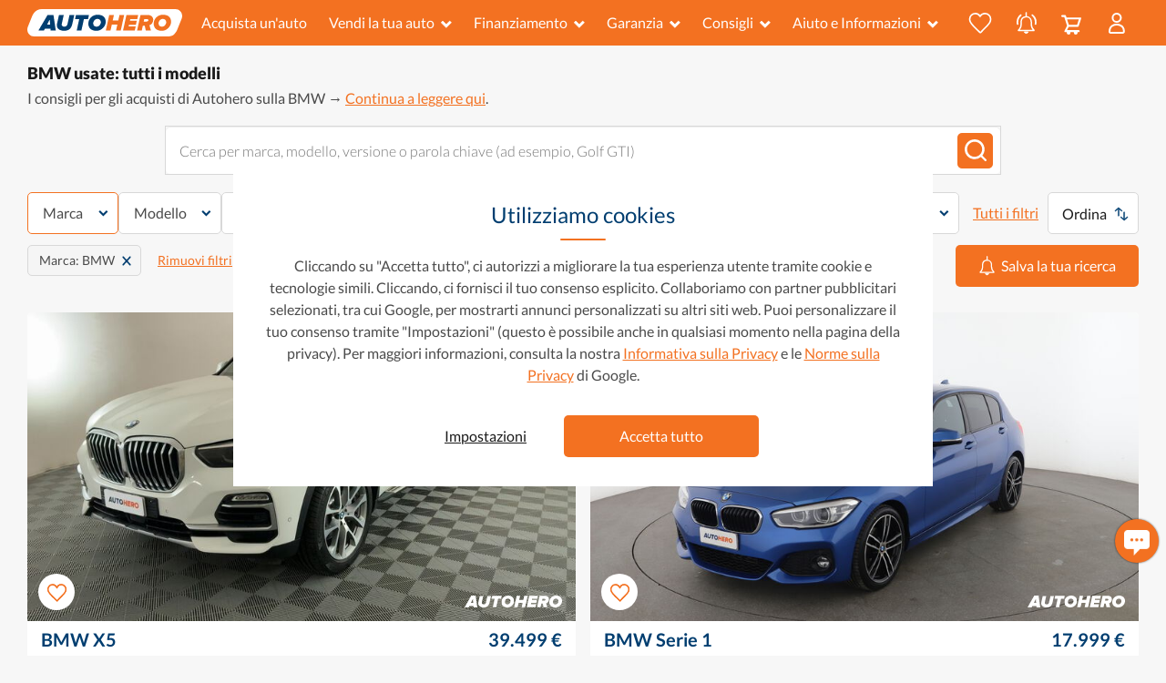

--- FILE ---
content_type: text/html; charset=utf-8
request_url: https://www.autohero.com/it/auto/bmw/
body_size: 84596
content:
<!doctype html>
<html lang="it">
  <head>
    <link rel="icon" sizes="16x16" href="https://artifacts-cdn.autohero.com/master/icons/icon_16x16.png" type="image/png"></link><link rel="icon" sizes="32x32" href="https://artifacts-cdn.autohero.com/master/icons/icon_32x32.png" type="image/png"></link><link rel="apple-touch-icon" sizes="180x180" href="https://artifacts-cdn.autohero.com/master/icons/icon_180x180.png" type="undefined"></link>
    <link rel="dns-prefetch" href="//cdn.mouseflow.com" /><link rel="dns-prefetch" href="//ajax.googleapis.com" />
    <link rel="preconnect" href="//www.googletagmanager.com" crossorigin /><link rel="preconnect" href="//www.googletagmanager.com" crossorigin /><link rel="preconnect" href="//artifacts-cdn.autohero.com" crossorigin />
    <title data-react-helmet="true">190+ BMW usate in vendita con 1 anno di garanzia</title>
    <meta data-react-helmet="true" charset="utf-8"/><meta data-react-helmet="true" http-equiv="X-UA-Compatible" content="IE=edge"/><meta data-react-helmet="true" name="apple-mobile-web-app-capable" content="yes"/><meta data-react-helmet="true" name="description" content="Esplora tutti i modelli di BMW usate e ordina 100% online ✓Consegna in tutta Italia.✓ 14 giorni di prova!"/><meta data-react-helmet="true" name="msapplication-TileColor" content="#2b5797"/><meta data-react-helmet="true" name="robots" content="index,follow"/><meta data-react-helmet="true" name="theme-color" content="#2b5797"/><meta data-react-helmet="true" name="viewport" content="width=device-width, initial-scale=1, minimum-scale=1, maximum-scale=5"/><meta data-react-helmet="true" property="p:domain_verify" content="f104510ed4164315d7a1979b8798ed8a"/>
    <link data-react-helmet="true" rel="canonical" href="https://www.autohero.com/it/auto/bmw/"/><link data-react-helmet="true" href="https://www.autohero.com/pl/auto/bmw/" hreflang="pl-PL" rel="alternate"/><link data-react-helmet="true" href="https://www.autohero.com/se/auto/bmw/" hreflang="sv-SE" rel="alternate"/><link data-react-helmet="true" href="https://www.autohero.com/nl/auto/bmw/" hreflang="nl-NL" rel="alternate"/><link data-react-helmet="true" href="https://www.autohero.com/fr/auto/bmw/" hreflang="fr-FR" rel="alternate"/><link data-react-helmet="true" href="https://www.autohero.com/it/auto/bmw/" hreflang="it-IT" rel="alternate"/><link data-react-helmet="true" href="https://www.autohero.com/es/auto/bmw/" hreflang="es-ES" rel="alternate"/><link data-react-helmet="true" href="https://www.autohero.com/de/auto/bmw/" hreflang="de-DE" rel="alternate"/><link data-react-helmet="true" href="https://www.autohero.com/at/auto/bmw/" hreflang="de-AT" rel="alternate"/>
    
    
  <meta property="og:image" content="https://content.autohero.com/static/car_images/autohero-logo.jpg" />
    
  <meta name="twitter:card" content="summary_large_image" />
  <meta name="twitter:image" content="https://content.autohero.com/static/car_images/autohero-logo.jpg" />

    <style>/*latin-ext*/@font-face{font-family:'Lato';font-style:normal;font-weight:300;font-display:swap;src:url(https://artifacts-cdn.autohero.com/retail-sharding/public/assets/Lato300-Latin-ext-9626065e32893d49.woff2)format('woff2');unicode-range:U+0100-024F,U+0259,U+1E00-1EFF,U+2020,U+20A0-20AB,U+20AD-20CF,U+2113,U+2C60-2C7F,U+A720-A7FF;}/*latin*/@font-face{font-family:'Lato';font-style:normal;font-weight:300;font-display:swap;src:url(https://artifacts-cdn.autohero.com/retail-sharding/public/assets/Lato300-880988045e8ce30f.woff2)format('woff2');unicode-range:U+0000-00FF,U+0131,U+0152-0153,U+02BB-02BC,U+02C6,U+02DA,U+02DC,U+2000-206F,U+2074,U+20AC,U+2122,U+2191,U+2193,U+2212,U+2215,U+FEFF,U+FFFD;}/*latin-ext*/@font-face{font-family:'Lato';font-style:normal;font-weight:400;font-display:swap;src:url(https://artifacts-cdn.autohero.com/retail-sharding/public/assets/Lato400-Latin-ext-1502bd213e25ba3e.woff2)format('woff2');unicode-range:U+0100-024F,U+0259,U+1E00-1EFF,U+2020,U+20A0-20AB,U+20AD-20CF,U+2113,U+2C60-2C7F,U+A720-A7FF;}/*latin*/@font-face{font-family:'Lato';font-style:normal;font-weight:400;font-display:swap;src:url(https://artifacts-cdn.autohero.com/retail-sharding/public/assets/Lato400-28777f2d837b799c.woff2)format('woff2');unicode-range:U+0000-00FF,U+0131,U+0152-0153,U+02BB-02BC,U+02C6,U+02DA,U+02DC,U+2000-206F,U+2074,U+20AC,U+2122,U+2191,U+2193,U+2212,U+2215,U+FEFF,U+FFFD;}/*latin-ext*/@font-face{font-family:'Lato';font-style:normal;font-weight:700;font-display:swap;src:url(https://artifacts-cdn.autohero.com/retail-sharding/public/assets/Lato700-Latin-ext-633da1f25676cae8.woff2)format('woff2');unicode-range:U+0100-024F,U+0259,U+1E00-1EFF,U+2020,U+20A0-20AB,U+20AD-20CF,U+2113,U+2C60-2C7F,U+A720-A7FF;}/*latin*/@font-face{font-family:'Lato';font-style:normal;font-weight:700;font-display:swap;src:url(https://artifacts-cdn.autohero.com/retail-sharding/public/assets/Lato700-400b60eed27dfb33.woff2)format('woff2');unicode-range:U+0000-00FF,U+0131,U+0152-0153,U+02BB-02BC,U+02C6,U+02DA,U+02DC,U+2000-206F,U+2074,U+20AC,U+2122,U+2191,U+2193,U+2212,U+2215,U+FEFF,U+FFFD;}/*latin-ext*/@font-face{font-family:'Lato';font-style:normal;font-weight:900;font-display:swap;src:url(https://artifacts-cdn.autohero.com/retail-sharding/public/assets/Lato900-Latin-ext-dd7e11d97e6f9605.woff2)format('woff2');unicode-range:U+0100-024F,U+0259,U+1E00-1EFF,U+2020,U+20A0-20AB,U+20AD-20CF,U+2113,U+2C60-2C7F,U+A720-A7FF;}/*latin*/@font-face{font-family:'Lato';font-style:normal;font-weight:900;font-display:swap;src:url(https://artifacts-cdn.autohero.com/retail-sharding/public/assets/Lato900-7bb39e817a36d930.woff2)format('woff2');unicode-range:U+0000-00FF,U+0131,U+0152-0153,U+02BB-02BC,U+02C6,U+02DA,U+02DC,U+2000-206F,U+2074,U+20AC,U+2122,U+2191,U+2193,U+2212,U+2215,U+FEFF,U+FFFD;}</style>
    
    <link
      rel="preload"
      href=https://artifacts-cdn.autohero.com/retail-sharding/public/assets/Lato300-880988045e8ce30f.woff2
      as="font"
      type="font/woff2"
      crossOrigin
    />
  

    <link
      rel="preload"
      href=https://artifacts-cdn.autohero.com/retail-sharding/public/assets/Lato300-Latin-ext-9626065e32893d49.woff2
      as="font"
      type="font/woff2"
      crossOrigin
    />
  

    <link
      rel="preload"
      href=https://artifacts-cdn.autohero.com/retail-sharding/public/assets/Lato400-28777f2d837b799c.woff2
      as="font"
      type="font/woff2"
      crossOrigin
    />
  

    <link
      rel="preload"
      href=https://artifacts-cdn.autohero.com/retail-sharding/public/assets/Lato400-Latin-ext-1502bd213e25ba3e.woff2
      as="font"
      type="font/woff2"
      crossOrigin
    />
  

    <link
      rel="preload"
      href=https://artifacts-cdn.autohero.com/retail-sharding/public/assets/Lato700-400b60eed27dfb33.woff2
      as="font"
      type="font/woff2"
      crossOrigin
    />
  

    <link
      rel="preload"
      href=https://artifacts-cdn.autohero.com/retail-sharding/public/assets/Lato700-Latin-ext-633da1f25676cae8.woff2
      as="font"
      type="font/woff2"
      crossOrigin
    />
  

    <link
      rel="preload"
      href=https://artifacts-cdn.autohero.com/retail-sharding/public/assets/Lato900-7bb39e817a36d930.woff2
      as="font"
      type="font/woff2"
      crossOrigin
    />
  

    <link
      rel="preload"
      href=https://artifacts-cdn.autohero.com/retail-sharding/public/assets/Lato900-Latin-ext-dd7e11d97e6f9605.woff2
      as="font"
      type="font/woff2"
      crossOrigin
    />
  
    <link rel="stylesheet" href="https://artifacts-cdn.autohero.com/retail-sharding/public/css/main-60cc9928a1fa4f33.css" />
    <script>
      window.PUBLIC_CDN_URL = "https://artifacts-cdn.autohero.com/retail-sharding/public/";
      window.dataLayer = window.dataLayer || [];
      function gtag(){dataLayer.push(arguments);}
      (function(w, dl) {dl.forEach(function(event) {w.dataLayer.push(event)})})(window, []);
    </script>
    
    <script>
  var isGTMLoaded = false;
  var isGALoaded = false;
  var consentMatch = document.cookie.match(/(?<=consent=)([^;]*)/);
  var consent = consentMatch ? decodeURIComponent(consentMatch[1]) : '';

  gtag('consent', 'default', {
    'analytics_storage': consent.includes('1') ? 'granted' : 'denied',
    'ad_storage': consent.includes('2') ? 'granted' : 'denied',
    'ad_user_data': consent.includes('2') ? 'granted' : 'denied',
    'ad_personalization': consent.includes('2') ? 'granted' : 'denied',
  });

  window.addEventListener('load', function() {
    function initGA(consent) {
      var hasAnalyticalConsent = [
        '1,2',
        '1',
      ].includes(consent);

      if (!isGTMLoaded) {
        (function(w,d,s,l,i){w[l]=w[l]||[];w[l].push({'gtm.start':new Date().getTime(),event:'gtm.js'});var f=d.getElementsByTagName(s)[0],j=d.createElement(s),dl=l!='dataLayer'?'&l='+l:'';j.async=true;j.src='https://www.googletagmanager.com/gtm.js?id='+i+dl+ '&gtm_auth=dMFPvPn4hBHMK-r21u4Tww&gtm_preview=env-1&gtm_cookies_win=x';f.parentNode.insertBefore(j,f);})(window,document,'script','dataLayer','GTM-MZLP5X');
        isGTMLoaded = true;
      }

      if (hasAnalyticalConsent && !isGALoaded) {
        
window.ga=window.ga||function(){(ga.q=ga.q||[]).push(arguments)};ga.l=+new Date;
ga("create", "UA-64659540-2", {"siteSpeedSampleRate": 100});

  if (window.experimentId !== undefined && window.experimentVariant !== undefined) {
    ga('set', 'exp', window.experimentId + '.' + window.experimentVariant);
    gtag('event', 'experience_impression', {
      exp_variant_string: 'A1G-' + window.experimentId + '-' + window.experimentVariant
    });
  }
  


function setGAReferrer() {
  if (window.performance) {
    const navigationEntries = window.performance.getEntriesByType('navigation');
    const backForwardEntry = navigationEntries.some(
      (e) => e.type === 'back_forward',
    );
    if (backForwardEntry) {
      return ga('set', 'referrer', undefined);
    }
  }
  return ga('set', 'referrer', document.referrer);
}

setGAReferrer();


ga("send", "pageview");
gaHardcoded = true;
window.dispatchEvent(new Event('ga_hardcoded'));
(function(w,d,s){
  var f=d.getElementsByTagName(s)[0],j=d.createElement(s);
  j.async=true;
  j.src='https://www.google-analytics.com/analytics.js';
  f.parentNode.insertBefore(j,f)
})(window,document,'script');

        isGALoaded = true;
      }
    }
    if (consent) {
      initGA(consent);
    } else {
      window.addEventListener('consent_setup', function(e) {
        initGA(e.detail.nextConsent);
      });
    }
  });
</script>
    
  </head>
  <body>
    <noscript><iframe src="https://www.googletagmanager.com/ns.html?id=GTM-MZLP5X&gtm_auth=dMFPvPn4hBHMK-r21u4Tww&gtm_preview=env-1&gtm_cookies_win=x"height="0" width="0" style="display:none;visibility:hidden"></iframe></noscript>
    <div id="app"><div class="toastNotification___i9sv0"></div><div class="layout___CW58c"><header data-qa-selector="header-root" class="root___E6eVB isCompact___a2IQL"><div class="leftPadding___Chemh"></div><div class="container___ggB38 container___debEi"><div class="body___IR0M5"><div class="logoBlock___tvcs6" data-qa-selector="logo-block"><a href="/it/" data-qa-selector="logo-link" class="color-inherit___DS6VF decoration-none___Hkwgw"><img src="https://artifacts-cdn.autohero.com/retail-sharding/public/assets/header-fd09281c47694e2eeecdff3b3658b938.svg" alt="Logo Autohero" title="Logo Autohero" width="148" height="26" class="logo___sPuzQ"/></a></div><div class="mobileBlock___w5oxx"><a class="iconWrapper___DBp0A" href="/it/favorites/"><button class="button___vbEA0" data-qa-selector="favourites-icon" tabindex="-1"><svg width="30" height="28" viewBox="-1 -1 30 28" stroke-width="2" xmlns="http://www.w3.org/2000/svg" class="buttonIcon___ucF3J"><title>Preferiti</title><path d="M20.448 0c-2.679 0-5.137 1.454-6.472 3.69C12.43 1.336 10.12 0 7.547 0 3.385 0 0 3.389 0 7.554c0 .727.104 1.443.308 2.128.627 3.546 5.02 7.67 9.268 11.657 1.475 1.384 2.868 2.693 4.057 3.932a.87.87 0 001.402-.206c1.727-2.097 3.725-4.037 5.658-5.914 3.58-3.478 6.677-6.485 7.029-9.527A8.13 8.13 0 0028 7.554C28 3.389 24.612 0 20.448 0" fill-rule="evenodd"></path></svg><span data-qa-selector="basket-items-counter" class="counter___KQamt counter___Kxmzv"></span></button></a><a class="iconWrapper___DBp0A savedSearchesIcon___NleII" href="/it/myhero/searches/"><button class="button___aND2O" data-qa-selector="saved-searches-icon" tabindex="-1"><svg width="19" height="25" xmlns="http://www.w3.org/2000/svg" class="buttonIcon___rbZp7"><title>Ricerche salvate</title><g stroke="#FFF" fill="none" fill-rule="evenodd"><path d="M9.547 20.57H1.455c-.066 0-.132.016-.182 0-.1-.05-.248-.083-.264-.166-.033-.083.033-.231.099-.297.413-.463.892-.892 1.271-1.404 1.123-1.486 1.635-3.17 1.635-5.02 0-1.074-.033-2.13.033-3.204.149-2.427 2.081-4.558 4.476-4.987 3.038-.545 5.83 1.321 6.49 4.327.082.396.115.792.115 1.205.017.859 0 1.718 0 2.593 0 2.576.942 4.723 2.84 6.44.083.083.182.248.166.347-.017.182-.215.182-.363.182-2.725-.033-5.467-.017-8.224-.017z" stroke-width="1.5"></path><path stroke-width="1.5" stroke-linecap="round" d="M9.58 1v3.303"></path><path d="M11.693 22.072c-.198.842-1.172 1.52-2.146 1.52-.942 0-1.916-.694-2.098-1.52h4.244z" fill="#FFF"></path></g></svg><svg width="22" height="13" xmlns="http://www.w3.org/2000/svg" class="iconWings___ZggqI"><title>Ricerche salvate</title><path d="M1.294 12.242a.926.926 0 00.73-1.088 9.17 9.17 0 01-.173-1.768A9.082 9.082 0 015.097 2.42a.925.925 0 10-1.191-1.417A10.929 10.929 0 000 9.386c0 .715.07 1.431.207 2.127a.926.926 0 001.087.73M17.913.938a.926.926 0 00-1.179 1.428 9.073 9.073 0 013.311 7.02 9.17 9.17 0 01-.171 1.768.926.926 0 001.816.36 11.06 11.06 0 00.207-2.128A10.92 10.92 0 0017.913.938" fill="#FFF" fill-rule="evenodd"></path></svg><span data-qa-selector="basket-items-counter" class="counter___KQamt counter___SMKM3"></span></button></a><button class="iconWrapper___HVp2P" data-qa-selector="basket-icon"><div class="iconContent___FP691"><svg width="22" height="22" viewBox="0 0 22 22" xmlns="http://www.w3.org/2000/svg" xmlns:xlink="http://www.w3.org/1999/xlink" class="icon___qEcZ7"><title>Il mio carrello</title><defs><path id="basket_svg__a" d="M0 0h21.865v21.5H0z"></path></defs><g fill="none" fill-rule="evenodd"><mask id="basket_svg__b" fill="#fff"><use xlink:href="#basket_svg__a"></use></mask><path d="M19.286 4.8l-1.914 5.967H8.356L6.442 4.8h12.844zm-1.121 8.143c.473 0 .892-.306 1.036-.756l2.612-8.142a1.087 1.087 0 00-1.035-1.42H5.736L5.134.755A1.088 1.088 0 004.1 0H1.088a1.087 1.087 0 100 2.175h2.218l3.084 9.587-2.77 5.453a1.088 1.088 0 00.969 1.58h1.529a2.05 2.05 0 00-.112.64 2.065 2.065 0 104.131 0c0-.225-.045-.438-.111-.64h3.904a2.037 2.037 0 00-.112.64 2.065 2.065 0 104.131 0 2.05 2.05 0 00-.111-.64h1.349a1.088 1.088 0 000-2.175H6.362l1.868-3.677h9.935z" fill="#FFF" mask="url(#basket_svg__b)"></path></g></svg></div></button><button class="mobileButton___TGzwi default___v9UKy" data-qa-selector="my-profile" type="button"><svg width="18" height="23" viewBox="0 0 18 23" xmlns="http://www.w3.org/2000/svg"><title>Il mio account</title><path d="M16.544 18.172l.289 2.306c.102.83-.482 1.522-1.346 1.522H2.357c-.863 0-1.447-.69-1.345-1.522l.287-2.3c.444-2.958 3.687-5.232 7.623-5.232 2.034 0 3.883.608 5.257 1.599 1.279.923 2.145 2.18 2.365 3.627M8.922 1a4.527 4.527 0 110 9.054 4.527 4.527 0 010-9.054" stroke-width="2" fill-rule="evenodd"></path></svg></button><button class="mobileButton___TGzwi default___v9UKy" data-qa-selector="open-mobile-menu" type="button"><svg width="23" height="18" viewBox="0 0 23 18" xmlns="http://www.w3.org/2000/svg"><title>Servizi</title><path d="M0 1.385C0 .62.615 0 1.387 0h20.226C22.379 0 23 .615 23 1.385c0 .764-.615 1.384-1.387 1.384H1.387A1.382 1.382 0 010 1.385zm0 7.269c0-.765.615-1.385 1.387-1.385h20.226c.766 0 1.387.615 1.387 1.385 0 .765-.615 1.384-1.387 1.384H1.387A1.382 1.382 0 010 8.654zm0 7.27c0-.766.615-1.386 1.387-1.386h20.226c.766 0 1.387.615 1.387 1.385 0 .765-.615 1.385-1.387 1.385H1.387A1.382 1.382 0 010 15.923z" fill="#FFF" fill-rule="evenodd"></path></svg></button></div><div class="desktopBlock___XgB_r"><nav class="root___SQEjP"><div class="leftItems____ZbRw"><div class="navItem____cur8"><a class="linkItem___PvqXd" href="/it/search/" data-qa-selector="search">Acquista un&#x27;auto</a></div><div class="root___lAH3c"><button class="button___OZa4O default___v9UKy" data-qa-selector="open-menu-desktop" type="button">Vendi la tua auto<svg width="1.556em" height="1em" viewBox="0 0 14 9" xmlns="http://www.w3.org/2000/svg" class="iconMenu___oyFdF"><title>Menu a tendina</title><path d="M2.395-.03L6.85 4.425 11.305-.03l1.98 1.98L6.85 8.385.415 1.95l1.98-1.98z" fill="currentColor" fill-rule="evenodd"></path></svg></button><div class="itemsListWrapper___R06Jb leftAnchor___QdjJG"><div class="itemsList___Q4zz6"><a class="linkItem___hFI5M" data-qa-selector="trade-in" color="grayDark" tabindex="-1" data-dropdown-item="true" href="/it/trade-in/">Permuta</a><a class="linkItem___hFI5M" data-qa-selector="sell-only" color="grayDark" tabindex="-1" data-dropdown-item="true" href="/it/vendere-auto/">Vendi subito la tua auto</a></div></div></div><div class="root___lAH3c"><button class="button___OZa4O default___v9UKy" data-qa-selector="open-menu-desktop" type="button">Finanziamento<svg width="1.556em" height="1em" viewBox="0 0 14 9" xmlns="http://www.w3.org/2000/svg" class="iconMenu___oyFdF"><title>Menu a tendina</title><path d="M2.395-.03L6.85 4.425 11.305-.03l1.98 1.98L6.85 8.385.415 1.95l1.98-1.98z" fill="currentColor" fill-rule="evenodd"></path></svg></button><div class="itemsListWrapper___R06Jb leftAnchor___QdjJG"><div class="itemsList___Q4zz6"><a class="linkItem___hFI5M" data-qa-selector="how-does-finance-work" color="grayDark" tabindex="-1" data-dropdown-item="true" href="/it/finanziamento-auto/">Come funziona l&#x27;approvazione di un finanziamento?</a><a class="linkItem___hFI5M" data-qa-selector="calculate-budget" color="grayDark" tabindex="-1" data-dropdown-item="true" href="/it/finanziamento-auto/#calculate-monthly-budget">Calcola il tuo budget mensile</a><a class="linkItem___hFI5M" data-qa-selector="financing-faqs" color="grayDark" tabindex="-1" data-dropdown-item="true" href="/it/finanziamento-auto/#faq">Domande frequenti sul finanziamento</a></div></div></div><div class="root___lAH3c"><button class="button___OZa4O default___v9UKy" data-qa-selector="open-menu-desktop" type="button">Garanzia<svg width="1.556em" height="1em" viewBox="0 0 14 9" xmlns="http://www.w3.org/2000/svg" class="iconMenu___oyFdF"><title>Menu a tendina</title><path d="M2.395-.03L6.85 4.425 11.305-.03l1.98 1.98L6.85 8.385.415 1.95l1.98-1.98z" fill="currentColor" fill-rule="evenodd"></path></svg></button><div class="itemsListWrapper___R06Jb leftAnchor___QdjJG"><div class="itemsList___Q4zz6"><a class="linkItem___hFI5M" data-qa-selector="warranty-cards" color="grayDark" tabindex="-1" data-dropdown-item="true" href="/it/garanzia/#cards">Le nostre garanzie</a><a class="linkItem___hFI5M" data-qa-selector="warranty-compare" color="grayDark" tabindex="-1" data-dropdown-item="true" href="/it/garanzia/#compare">Confronto: Base &amp; Premium</a><a class="linkItem___hFI5M" data-qa-selector="warranty-how-it-works" color="grayDark" tabindex="-1" data-dropdown-item="true" href="/it/garanzia/#how-it-works">Come funziona la garanzia</a><a class="linkItem___hFI5M" data-qa-selector="warranty-real-stories" color="grayDark" tabindex="-1" data-dropdown-item="true" href="/it/garanzia/#real-stories">Recensioni ed esperienze dei clienti</a><a class="linkItem___hFI5M" data-qa-selector="warranty-faq-box" color="grayDark" tabindex="-1" data-dropdown-item="true" href="/it/garanzia/#faq-box">FAQ sulla garanzia</a></div></div></div><div class="root___lAH3c"><button class="button___OZa4O default___v9UKy" data-qa-selector="open-menu-desktop" type="button">Consigli<svg width="1.556em" height="1em" viewBox="0 0 14 9" xmlns="http://www.w3.org/2000/svg" class="iconMenu___oyFdF"><title>Menu a tendina</title><path d="M2.395-.03L6.85 4.425 11.305-.03l1.98 1.98L6.85 8.385.415 1.95l1.98-1.98z" fill="currentColor" fill-rule="evenodd"></path></svg></button><div class="itemsListWrapper___R06Jb leftAnchor___QdjJG"><div class="itemsList___Q4zz6"><a class="linkItem___hFI5M" data-qa-selector="which-car" color="grayDark" tabindex="-1" data-dropdown-item="true" href="/it/consigli/scegliere/">Quale auto scegliere?</a><a class="linkItem___hFI5M" data-qa-selector="vehicle-types" color="grayDark" tabindex="-1" data-dropdown-item="true" href="/it/consigli/esplorare/">Tipi di auto, tipi di trazione e dotazioni</a><a class="linkItem___hFI5M" data-qa-selector="buying-online" color="grayDark" tabindex="-1" data-dropdown-item="true" href="/it/consigli/acquistare/">Comprare un&#x27;auto</a><a class="linkItem___hFI5M" data-qa-selector="after-purchase" color="grayDark" tabindex="-1" data-dropdown-item="true" href="/it/consigli/post-acquisto/">Dopo l&#x27;acquisito</a><a aria-current="page" class="linkItem___hFI5M active" data-qa-selector="brands-models" color="grayDark" tabindex="-1" data-dropdown-item="true" href="/it/auto/">Marchi e modelli</a></div></div></div><div class="root___lAH3c"><button class="button___OZa4O default___v9UKy" data-qa-selector="open-menu-desktop" type="button">Aiuto e Informazioni<svg width="1.556em" height="1em" viewBox="0 0 14 9" xmlns="http://www.w3.org/2000/svg" class="iconMenu___oyFdF"><title>Menu a tendina</title><path d="M2.395-.03L6.85 4.425 11.305-.03l1.98 1.98L6.85 8.385.415 1.95l1.98-1.98z" fill="currentColor" fill-rule="evenodd"></path></svg></button><div class="itemsListWrapper___R06Jb leftAnchor___QdjJG"><div class="itemsList___Q4zz6"><a class="linkItem___hFI5M" data-qa-selector="autohero-works" color="grayDark" tabindex="-1" data-dropdown-item="true" href="/it/how-it-works/">Come funziona</a><a class="linkItem___hFI5M" data-qa-selector="faq" color="grayDark" tabindex="-1" data-dropdown-item="true" href="/it/user-faq/">Domande frequenti</a><a class="linkItem___hFI5M" data-qa-selector="locations" color="grayDark" tabindex="-1" data-dropdown-item="true" href="/it/auto/sedi/">Sedi</a><a class="linkItem___hFI5M" data-qa-selector="about-us" color="grayDark" tabindex="-1" data-dropdown-item="true" href="/it/chi-siamo/">Chi Siamo</a><a class="linkItem___hFI5M" data-qa-selector="contact-us" color="grayDark" tabindex="-1" data-dropdown-item="true" href="/it/contact/">Contattaci</a></div></div></div></div><div class="rightItems___J8xDu"><div class="navItem____cur8"><a class="linkItem___PvqXd iconType___v7B8o" href="/it/favorites/" data-qa-selector="favourites-header-icon"><button class="button___vbEA0" data-qa-selector="favourites-icon" tabindex="-1"><svg width="30" height="28" viewBox="-1 -1 30 28" stroke-width="2" xmlns="http://www.w3.org/2000/svg" class="buttonIcon___ucF3J"><title>Preferiti</title><path d="M20.448 0c-2.679 0-5.137 1.454-6.472 3.69C12.43 1.336 10.12 0 7.547 0 3.385 0 0 3.389 0 7.554c0 .727.104 1.443.308 2.128.627 3.546 5.02 7.67 9.268 11.657 1.475 1.384 2.868 2.693 4.057 3.932a.87.87 0 001.402-.206c1.727-2.097 3.725-4.037 5.658-5.914 3.58-3.478 6.677-6.485 7.029-9.527A8.13 8.13 0 0028 7.554C28 3.389 24.612 0 20.448 0" fill-rule="evenodd"></path></svg><span data-qa-selector="basket-items-counter" class="counter___KQamt counter___Kxmzv"></span></button></a></div><div class="navItem____cur8"><a class="linkItem___PvqXd iconType___v7B8o" href="/it/myhero/searches/" data-qa-selector="saved-searches-header-icon"><button class="button___aND2O" data-qa-selector="saved-searches-icon" tabindex="-1"><svg width="19" height="25" xmlns="http://www.w3.org/2000/svg" class="buttonIcon___rbZp7"><title>Ricerche salvate</title><g stroke="#FFF" fill="none" fill-rule="evenodd"><path d="M9.547 20.57H1.455c-.066 0-.132.016-.182 0-.1-.05-.248-.083-.264-.166-.033-.083.033-.231.099-.297.413-.463.892-.892 1.271-1.404 1.123-1.486 1.635-3.17 1.635-5.02 0-1.074-.033-2.13.033-3.204.149-2.427 2.081-4.558 4.476-4.987 3.038-.545 5.83 1.321 6.49 4.327.082.396.115.792.115 1.205.017.859 0 1.718 0 2.593 0 2.576.942 4.723 2.84 6.44.083.083.182.248.166.347-.017.182-.215.182-.363.182-2.725-.033-5.467-.017-8.224-.017z" stroke-width="1.5"></path><path stroke-width="1.5" stroke-linecap="round" d="M9.58 1v3.303"></path><path d="M11.693 22.072c-.198.842-1.172 1.52-2.146 1.52-.942 0-1.916-.694-2.098-1.52h4.244z" fill="#FFF"></path></g></svg><svg width="22" height="13" xmlns="http://www.w3.org/2000/svg" class="iconWings___ZggqI"><title>Ricerche salvate</title><path d="M1.294 12.242a.926.926 0 00.73-1.088 9.17 9.17 0 01-.173-1.768A9.082 9.082 0 015.097 2.42a.925.925 0 10-1.191-1.417A10.929 10.929 0 000 9.386c0 .715.07 1.431.207 2.127a.926.926 0 001.087.73M17.913.938a.926.926 0 00-1.179 1.428 9.073 9.073 0 013.311 7.02 9.17 9.17 0 01-.171 1.768.926.926 0 001.816.36 11.06 11.06 0 00.207-2.128A10.92 10.92 0 0017.913.938" fill="#FFF" fill-rule="evenodd"></path></svg><span data-qa-selector="basket-items-counter" class="counter___KQamt counter___SMKM3"></span></button></a></div><button class="iconWrapper___HVp2P" data-qa-selector="basket-icon"><div class="iconContent___FP691"><svg width="22" height="22" viewBox="0 0 22 22" xmlns="http://www.w3.org/2000/svg" xmlns:xlink="http://www.w3.org/1999/xlink" class="icon___qEcZ7"><title>Il mio carrello</title><defs><path id="basket_svg__a" d="M0 0h21.865v21.5H0z"></path></defs><g fill="none" fill-rule="evenodd"><mask id="basket_svg__b" fill="#fff"><use xlink:href="#basket_svg__a"></use></mask><path d="M19.286 4.8l-1.914 5.967H8.356L6.442 4.8h12.844zm-1.121 8.143c.473 0 .892-.306 1.036-.756l2.612-8.142a1.087 1.087 0 00-1.035-1.42H5.736L5.134.755A1.088 1.088 0 004.1 0H1.088a1.087 1.087 0 100 2.175h2.218l3.084 9.587-2.77 5.453a1.088 1.088 0 00.969 1.58h1.529a2.05 2.05 0 00-.112.64 2.065 2.065 0 104.131 0c0-.225-.045-.438-.111-.64h3.904a2.037 2.037 0 00-.112.64 2.065 2.065 0 104.131 0 2.05 2.05 0 00-.111-.64h1.349a1.088 1.088 0 000-2.175H6.362l1.868-3.677h9.935z" fill="#FFF" mask="url(#basket_svg__b)"></path></g></svg></div></button><div class="root___lAH3c"><button class="button___OZa4O default___v9UKy" data-qa-selector="open-menu-desktop" type="button"><svg width="18" height="23" viewBox="0 0 18 23" xmlns="http://www.w3.org/2000/svg"><title>Il mio account</title><path d="M16.544 18.172l.289 2.306c.102.83-.482 1.522-1.346 1.522H2.357c-.863 0-1.447-.69-1.345-1.522l.287-2.3c.444-2.958 3.687-5.232 7.623-5.232 2.034 0 3.883.608 5.257 1.599 1.279.923 2.145 2.18 2.365 3.627M8.922 1a4.527 4.527 0 110 9.054 4.527 4.527 0 010-9.054" stroke-width="2" fill-rule="evenodd"></path></svg></button><div class="itemsListWrapper___R06Jb rightAnchor___MWw5U"><div class="itemsList___Q4zz6"><a class="linkItem___hFI5M" data-qa-selector="identify" color="grayDark" tabindex="-1" data-dropdown-item="true" href="/it/identify/">Registrati / Accedi</a><a class="linkItem___hFI5M" data-qa-selector="my-orders" color="grayDark" tabindex="-1" data-dropdown-item="true" href="/it/myhero/my-orders/">I miei ordini</a><a class="linkItem___hFI5M" data-qa-selector="my-trade-in" color="grayDark" tabindex="-1" data-dropdown-item="true" href="/it/myhero/my-trade-in/">Le mie valutazioni</a><a class="linkItem___hFI5M" data-qa-selector="favorites" color="grayDark" tabindex="-1" data-dropdown-item="true" href="/it/favorites/">Preferiti</a><a class="linkItem___hFI5M" data-qa-selector="searches" color="grayDark" tabindex="-1" data-dropdown-item="true" href="/it/myhero/searches/">Ricerche salvate</a><a class="linkItem___hFI5M" data-qa-selector="recommendations" color="grayDark" tabindex="-1" data-dropdown-item="true" href="/it/recommendations/">Raccomandazioni</a></div></div></div></div></nav></div></div></div><div class="rightPadding___CWNGn"></div></header><main class="layout___uB3rL"><div class="container___debEi"><div class="header___ZpttT"><h1 class="headline___hdE0l" data-qa-selector="headline">BMW usate: tutti i modelli</h1><div data-qa-selector="teaser"><p class="teaser___KQw5N">I consigli per gli acquisti di Autohero sulla BMW → <a href=#main-informational-content>Continua a leggere qui</a>.</p></div></div></div><div class="searchContainer___PUCcx container___debEi"><form><label for="searchQuery" class="inputLabel___jpvvU">Cerca per marca, modello, versione o parola chiave (ad esempio, Golf GTI)</label><div class="root___X3qf4 wrapper___bJeTr" data-qa-form-group="searchQuery"><div class="field___bmkWK"><div class="searchBar___WwT34 field___Ls5EL ah-input-item"><div class="suggestions___xITnD" data-qa-selector="search-bar-autocomplete"></div><input autoComplete="off" enterKeyHint="go" placeholder="Cerca per marca, modello, versione o parola chiave (ad esempio, Golf GTI)" maxLength="128" type="text" name="searchQuery" class="controller___bLXF7" data-qa-selector="search-bar-input" id="searchQuery"/><div class="searchBarControls___L0IRV"><button class="searchButton___xGMPz" type="submit" data-qa-selector="search-bar-button"><svg width="24" height="24" xmlns="http://www.w3.org/2000/svg" xmlns:xlink="http://www.w3.org/1999/xlink" aria-label="Cerca per marca, modello o parola chiave (ad esempio, Volkswagen Golf)"><defs><path id="icon-search_svg__a" d="M0 0h24v24H0z"></path></defs><g transform="matrix(-1 0 0 1 24 0)" fill="none" fill-rule="evenodd"><mask id="icon-search_svg__b" fill="#fff"><use xlink:href="#icon-search_svg__a"></use></mask><path d="M13.09 19.176c-4.558 0-8.266-3.708-8.266-8.266s3.708-8.267 8.266-8.267 8.267 3.709 8.267 8.267-3.709 8.266-8.267 8.266M13.09 0C7.065 0 2.18 4.884 2.18 10.91c0 2.58.898 4.949 2.395 6.816L.352 21.95a1.2 1.2 0 101.699 1.698l4.223-4.223a10.86 10.86 0 006.816 2.394c6.025 0 10.91-4.884 10.91-10.91C24 4.885 19.115 0 13.09 0" fill="#FFF" mask="url(#icon-search_svg__b)"></path></g></svg></button></div></div></div></div></form><div style="top:-0px" data-qa-selector="sticky-filters" class="stickyFilters___DqrBn mobileStickyMenu___cSMm1"><button class="mobileBtn___t02YC button___L2lJ6 itemsSelected___H3Lr0 variant-outlined___p5yeS default___v9UKy" data-qa-selector="all-filters-button" type="button">Filtri<svg width="15" height="13" xmlns="http://www.w3.org/2000/svg"><path d="M3.695 8.851c.9 0 1.658.647 1.887 1.523h8.897c.288 0 .521.247.521.552 0 .304-.233.551-.52.551H5.581C5.353 12.354 4.595 13 3.695 13s-1.657-.646-1.886-1.523H.52c-.288 0-.521-.247-.521-.551 0-.305.233-.552.52-.552H1.81c.229-.876.987-1.523 1.886-1.523zm7.365-4.425c.9 0 1.658.646 1.887 1.523h1.532c.288 0 .52.246.52.551 0 .305-.232.552-.52.552h-1.532c-.23.876-.987 1.522-1.887 1.522s-1.657-.646-1.886-1.522H.52C.233 7.052 0 6.805 0 6.5c0-.305.233-.552.52-.552h8.654c.229-.876.987-1.522 1.886-1.522zM6.322 0c.9 0 1.657.646 1.886 1.523h6.271c.288 0 .521.247.521.551 0 .305-.233.552-.52.552H8.207c-.229.876-.987 1.523-1.886 1.523-.9 0-1.658-.647-1.887-1.523H.521c-.288 0-.52-.247-.52-.552 0-.304.232-.551.52-.551h3.914C4.665.646 5.422 0 6.322 0z" fill="#003E70" fill-rule="evenodd"></path></svg><span class="counter___GYMZx">1</span></button><button class="button___T9g9z link___Ov_ao" data-qa-selector="all-filters-button" type="button">Tutti i filtri</button><button class="sortingButton___vBoi9 button___L2lJ6 variant-outlined___p5yeS default___v9UKy" data-qa-selector="sort-by-button" type="button">Ordina<svg width="16" height="16" xmlns="http://www.w3.org/2000/svg"><path d="M11.077 5.667a.48.48 0 01.48.48v7.323l2.65-2.298a.48.48 0 11.627.726l-3.443 2.985-.026.019a.463.463 0 01-.078.048l-.034.016a.47.47 0 01-.054.017l-.032.008a.482.482 0 01-.18 0l-.032-.008a.477.477 0 01-.054-.017l-.035-.016-.023-.012-.022-.013-.033-.023-.025-.019-3.444-2.985a.48.48 0 01.628-.726l2.65 2.298V6.147a.48.48 0 01.48-.48zM4.954 1l.06.008.031.008c.019.005.037.01.054.017l.035.016.023.012.022.013.033.023.025.019 3.444 2.985a.48.48 0 01-.628.726L5.403 2.53v7.323a.48.48 0 11-.96 0V2.53l-2.65 2.298a.48.48 0 11-.627-.726l3.443-2.985.026-.019a.477.477 0 01.078-.048l.034-.016a.477.477 0 01.054-.017l.032-.008a.482.482 0 01.18 0z" fill="#003E70" stroke="#003E70" stroke-width="0.5" fill-rule="evenodd"></path></svg><select id="sortBy-mobile" class="select___pc6Bf sortBySelect___qMwk8" data-qa-selector="sort-by-select-hidden"><option class="option___HlQAA" value="0" data-qa-selector-value="most_popular" data-qa-selector-active="true" selected="">Più popolari</option><option class="option___HlQAA" value="1" data-qa-selector-value="newest_eligible" data-qa-selector-active="false">Ultimi arrivi</option><option class="option___HlQAA" value="2" data-qa-selector-value="lowest_price" data-qa-selector-active="false">Prezzo dal più basso</option><option class="option___HlQAA" value="3" data-qa-selector-value="highest_price" data-qa-selector-active="false">Prezzo dal più alto</option><option class="option___HlQAA" value="4" data-qa-selector-value="lowest_mileage" data-qa-selector-active="false">Km dal più basso</option><option class="option___HlQAA" value="5" data-qa-selector-value="highest_mileage" data-qa-selector-active="false">Km dal più alto</option><option class="option___HlQAA" value="6" data-qa-selector-value="brand_asc" data-qa-selector-active="false">Marca (A-Z)</option><option class="option___HlQAA" value="7" data-qa-selector-value="brand_desc" data-qa-selector-active="false">Marca (Z-A)</option></select></button></div><div class="desktopStickyMenu___XYEGZ widthLimitedLG___HnPZE"><div class="root___zL7Mf"><div class="filters___uybsZ"><div class="filtersContainer___MvUOV"><button type="button" id="carMakeFilter" data-qa-selector="carMakeFilter" class="select___SWxzZ" aria-haspopup="true" aria-expanded="false"><span class="label___eAy14">Marca</span><svg width="1.556em" height="1em" viewBox="0 0 14 9" xmlns="http://www.w3.org/2000/svg" class="iconMenu___VIOze"><path d="M2.395-.03L6.85 4.425 11.305-.03l1.98 1.98L6.85 8.385.415 1.95l1.98-1.98z" fill="#003e70" fill-rule="evenodd"></path></svg></button><div class="tooltipWrapper___tWE3H"><button type="button" id="carModelsFilter" data-qa-selector="carModelsFilter" class="select___SWxzZ disabled___IAmPK" aria-haspopup="true" aria-expanded="false"><span class="label___eAy14">Modello</span><svg width="1.556em" height="1em" viewBox="0 0 14 9" xmlns="http://www.w3.org/2000/svg" class="iconMenu___VIOze"><path d="M2.395-.03L6.85 4.425 11.305-.03l1.98 1.98L6.85 8.385.415 1.95l1.98-1.98z" fill="#003e70" fill-rule="evenodd"></path></svg></button></div><button type="button" id="priceFilter" data-qa-selector="priceFilter" class="select___SWxzZ" aria-haspopup="true" aria-expanded="false"><span class="label___eAy14">Budget</span><svg width="1.556em" height="1em" viewBox="0 0 14 9" xmlns="http://www.w3.org/2000/svg" class="iconMenu___VIOze"><path d="M2.395-.03L6.85 4.425 11.305-.03l1.98 1.98L6.85 8.385.415 1.95l1.98-1.98z" fill="#003e70" fill-rule="evenodd"></path></svg></button><button type="button" id="yearFilter" data-qa-selector="yearFilter" class="select___SWxzZ" aria-haspopup="true" aria-expanded="false"><span class="label___eAy14">Immatricolazione</span><svg width="1.556em" height="1em" viewBox="0 0 14 9" xmlns="http://www.w3.org/2000/svg" class="iconMenu___VIOze"><path d="M2.395-.03L6.85 4.425 11.305-.03l1.98 1.98L6.85 8.385.415 1.95l1.98-1.98z" fill="#003e70" fill-rule="evenodd"></path></svg></button><button type="button" id="transmissionFilter" data-qa-selector="transmissionFilter" class="select___SWxzZ" aria-haspopup="true" aria-expanded="false"><span class="label___eAy14">Cambio</span><svg width="1.556em" height="1em" viewBox="0 0 14 9" xmlns="http://www.w3.org/2000/svg" class="iconMenu___VIOze"><path d="M2.395-.03L6.85 4.425 11.305-.03l1.98 1.98L6.85 8.385.415 1.95l1.98-1.98z" fill="#003e70" fill-rule="evenodd"></path></svg></button><button type="button" id="mileageFilter" data-qa-selector="mileageFilter" class="select___SWxzZ" aria-haspopup="true" aria-expanded="false"><span class="label___eAy14">Chilometraggio</span><svg width="1.556em" height="1em" viewBox="0 0 14 9" xmlns="http://www.w3.org/2000/svg" class="iconMenu___VIOze"><path d="M2.395-.03L6.85 4.425 11.305-.03l1.98 1.98L6.85 8.385.415 1.95l1.98-1.98z" fill="#003e70" fill-rule="evenodd"></path></svg></button><button type="button" id="fuelTypeFilter" data-qa-selector="fuelTypeFilter" class="select___SWxzZ" aria-haspopup="true" aria-expanded="false"><span class="label___eAy14">Carburante</span><svg width="1.556em" height="1em" viewBox="0 0 14 9" xmlns="http://www.w3.org/2000/svg" class="iconMenu___VIOze"><path d="M2.395-.03L6.85 4.425 11.305-.03l1.98 1.98L6.85 8.385.415 1.95l1.98-1.98z" fill="#003e70" fill-rule="evenodd"></path></svg></button><button type="button" id="deliveryFilter" data-qa-selector="deliveryFilter" class="select___SWxzZ" aria-haspopup="true" aria-expanded="false"><span class="label___eAy14">Consegna</span><svg width="1.556em" height="1em" viewBox="0 0 14 9" xmlns="http://www.w3.org/2000/svg" class="iconMenu___VIOze"><path d="M2.395-.03L6.85 4.425 11.305-.03l1.98 1.98L6.85 8.385.415 1.95l1.98-1.98z" fill="#003e70" fill-rule="evenodd"></path></svg></button></div><button class="mobileBtn___t02YC button___L2lJ6 itemsSelected___H3Lr0 variant-outlined___p5yeS default___v9UKy" data-qa-selector="all-filters-button" type="button">Filtri<svg width="15" height="13" xmlns="http://www.w3.org/2000/svg"><path d="M3.695 8.851c.9 0 1.658.647 1.887 1.523h8.897c.288 0 .521.247.521.552 0 .304-.233.551-.52.551H5.581C5.353 12.354 4.595 13 3.695 13s-1.657-.646-1.886-1.523H.52c-.288 0-.521-.247-.521-.551 0-.305.233-.552.52-.552H1.81c.229-.876.987-1.523 1.886-1.523zm7.365-4.425c.9 0 1.658.646 1.887 1.523h1.532c.288 0 .52.246.52.551 0 .305-.232.552-.52.552h-1.532c-.23.876-.987 1.522-1.887 1.522s-1.657-.646-1.886-1.522H.52C.233 7.052 0 6.805 0 6.5c0-.305.233-.552.52-.552h8.654c.229-.876.987-1.522 1.886-1.522zM6.322 0c.9 0 1.657.646 1.886 1.523h6.271c.288 0 .521.247.521.551 0 .305-.233.552-.52.552H8.207c-.229.876-.987 1.523-1.886 1.523-.9 0-1.658-.647-1.887-1.523H.521c-.288 0-.52-.247-.52-.552 0-.304.232-.551.52-.551h3.914C4.665.646 5.422 0 6.322 0z" fill="#003E70" fill-rule="evenodd"></path></svg></button><button class="button___T9g9z link___Ov_ao" data-qa-selector="all-filters-button" type="button">Tutti i filtri</button><button class="sortingButton___vBoi9 button___L2lJ6 variant-outlined___p5yeS default___v9UKy" data-qa-selector="sort-by-button" type="button">Ordina<svg width="16" height="16" xmlns="http://www.w3.org/2000/svg"><path d="M11.077 5.667a.48.48 0 01.48.48v7.323l2.65-2.298a.48.48 0 11.627.726l-3.443 2.985-.026.019a.463.463 0 01-.078.048l-.034.016a.47.47 0 01-.054.017l-.032.008a.482.482 0 01-.18 0l-.032-.008a.477.477 0 01-.054-.017l-.035-.016-.023-.012-.022-.013-.033-.023-.025-.019-3.444-2.985a.48.48 0 01.628-.726l2.65 2.298V6.147a.48.48 0 01.48-.48zM4.954 1l.06.008.031.008c.019.005.037.01.054.017l.035.016.023.012.022.013.033.023.025.019 3.444 2.985a.48.48 0 01-.628.726L5.403 2.53v7.323a.48.48 0 11-.96 0V2.53l-2.65 2.298a.48.48 0 11-.627-.726l3.443-2.985.026-.019a.477.477 0 01.078-.048l.034-.016a.477.477 0 01.054-.017l.032-.008a.482.482 0 01.18 0z" fill="#003E70" stroke="#003E70" stroke-width="0.5" fill-rule="evenodd"></path></svg><select id="sortBy" class="select___pc6Bf sortBySelect___qMwk8" data-qa-selector="sort-by-select-hidden"><option class="option___HlQAA" value="0" data-qa-selector-value="most_popular" data-qa-selector-active="true" selected="">Più popolari</option><option class="option___HlQAA" value="1" data-qa-selector-value="newest_eligible" data-qa-selector-active="false">Ultimi arrivi</option><option class="option___HlQAA" value="2" data-qa-selector-value="lowest_price" data-qa-selector-active="false">Prezzo dal più basso</option><option class="option___HlQAA" value="3" data-qa-selector-value="highest_price" data-qa-selector-active="false">Prezzo dal più alto</option><option class="option___HlQAA" value="4" data-qa-selector-value="lowest_mileage" data-qa-selector-active="false">Km dal più basso</option><option class="option___HlQAA" value="5" data-qa-selector-value="highest_mileage" data-qa-selector-active="false">Km dal più alto</option><option class="option___HlQAA" value="6" data-qa-selector-value="brand_asc" data-qa-selector-active="false">Marca (A-Z)</option><option class="option___HlQAA" value="7" data-qa-selector-value="brand_desc" data-qa-selector-active="false">Marca (Z-A)</option></select></button></div><div class="activeFiltersWithSave___E_f4I" data-qa-selector="active-filters-with-save"><div class="listContainer___JD6FP"><ul class="reactTruncateList___W_KuQ list___d4GOC" style="max-height:42.09px"><li hidden="" class="" data-qa-selector="filters-show-more-button-collapsed"><button type="button" class="toggleButton___fLpMm">Mostra di più (1)</button></li><li class="item___zr4zc"><div data-qa-selector-value="BMW" data-qa-selector="active-filter"><button data-qa="filter-button" data-qa-value="brand" type="button" class="button___Yors1">Marca: BMW<svg viewBox="0 0 12 13" xmlns="http://www.w3.org/2000/svg" class="removeIcon___yu7nd"><path d="M1.5 1.5l9 10m0-10l-9 10" stroke="#003E70" stroke-width="2" fill="none" stroke-linecap="round"></path></svg></button></div></li><li hidden="" class="" data-qa-selector="filters-show-more-button-expanded"><button type="button" class="toggleButton___fLpMm">Mostra di più (0)</button></li><li class="item___zr4zc trailingChild"><button type="button" data-qa-selector="reset-active-filters-button" class="resetAllButton___RZnAL">Rimuovi filtri</button></li><li class="item___zr4zc trailingChild"><p data-qa-selector="filters-car-counter" class="carsCounter___tNlqU carsCounter___xetGw">293 risultati</p></li></ul></div><div class="saveSearchWrapper___Hx5Ho" data-qa-selector="save-search-wrapper"><p data-qa-selector="filters-car-counter" class="carsCounter___Dj8mh hideCarsCounterLG___V8Qh_ carsCounter___xetGw">293 risultati</p><button class="button___rKIIq saveSearchButton___JZNZm size-sm___KxOJQ default___v9UKy withIcon___Sl3u0" data-qa-selector="save-search-button" aria-haspopup="true" aria-expanded="false" type="button"><svg width="19" height="25" xmlns="http://www.w3.org/2000/svg" viewBox="0 0 19 25" class="buttonIcon___wK_oV"><g stroke="#FFF" fill="none" fill-rule="evenodd"><path d="M9.547 20.57H1.455c-.066 0-.132.016-.182 0-.1-.05-.248-.083-.264-.166-.033-.083.033-.231.099-.297.413-.463.892-.892 1.271-1.404 1.123-1.486 1.635-3.17 1.635-5.02 0-1.074-.033-2.13.033-3.204.149-2.427 2.081-4.558 4.476-4.987 3.038-.545 5.83 1.321 6.49 4.327.082.396.115.792.115 1.205.017.859 0 1.718 0 2.593 0 2.576.942 4.723 2.84 6.44.083.083.182.248.166.347-.017.182-.215.182-.363.182-2.725-.033-5.467-.017-8.224-.017z" stroke-width="1.5"></path><path stroke-width="1.5" stroke-linecap="round" d="M9.58 1v3.303"></path><path d="M11.693 22.072c-.198.842-1.172 1.52-2.146 1.52-.942 0-1.916-.694-2.098-1.52h4.244z" fill="#FFF"></path></g></svg><span>Salva la tua ricerca</span></button></div></div></div></div><div id="ad-items-wrapper"><div class="adItemsWrapper___BfajA" data-qa-selector="search-result-block"><div class="root___BRKsy lcpWrapper___TlNfE" data-qa-selector="search-results"><div class="lcpContent___brcm6"><a href="/it/bmw-x-5/id/f97ce1a4-c500-474c-96eb-2c1347a17c33/" data-qa-selector="ad-card-link" class="link___wbUFe color-inherit___DS6VF decoration-none___Hkwgw" aria-label="BMW X5 - xDrive 30d xLine - 39.499 €"><div class="imgContainer___GQATl watermark___YTVBj"><button class="root___vwyPh favoriteButton___toCsS bottom___HfSTF primary___cf2LY default___v9UKy" data-qa-selector="favorite-button" type="button"><svg width="48" height="48" viewBox="0 0 48 48" stroke-width="2" xmlns="http://www.w3.org/2000/svg" class="icon___B7Fcs" role="img" aria-label="Auto preferita"><use href="#heart-icon_svg__a"></use><path id="heart-icon_svg__a" d="M37.409 20.656a7.54 7.54 0 01-.271 1.951c-.448 4.405-7.849 9.338-12.872 15.495-.014.014 0 .014 0 .032-4.682-4.88-12.634-10.982-13.382-15.51a6.82 6.82 0 016.526-8.795c2.723.001 4.9 1.672 6.173 3.947 0 0 .353.568.494.89.836-2.784 3.442-4.836 6.508-4.836a6.823 6.823 0 016.824 6.826"></path></svg></button><img src="https://img-eu-c1.autohero.com/img/337a2ad28d9c5515e2e106a92a8bd669413bdc7446e12e97e0eacf0b2bbb157a/exterior/1/768x432-62800797-dfd8-4bfd-853d-dcb7ddddaab7.jpg" alt="BMW X5" style="max-width:0;max-height:0" class="img___hLSdV" data-qa-selector="ad-image"/><noscript><img src="https://img-eu-c1.autohero.com/img/337a2ad28d9c5515e2e106a92a8bd669413bdc7446e12e97e0eacf0b2bbb157a/exterior/1/768x432-62800797-dfd8-4bfd-853d-dcb7ddddaab7.jpg" alt="BMW X5" class="img___hLSdV" data-qa-selector="ad-image"/></noscript></div><div class="infoContainer___Uk8PV"><div class="titleWrapper___ZMM_u"><h2 class="title___SL5Yb adTitle___MuOmz" data-qa-selector="title">BMW X5</h2><div class="title___SL5Yb price___GXOg8" data-qa-selector="price">39.499 €</div></div><div class="subtitleWrapper___Yabg8"><h3 class="subtitle___NuwtE" data-qa-selector="subtitle">xDrive 30d xLine</h3><div class="monthlyPrice___DInIO" data-qa-selector="monthly-price"><span class="icon___Kns9f"><svg width="28" height="28" viewBox="0 0 28 28" fill="none" xmlns="http://www.w3.org/2000/svg"><rect width="28" height="28" rx="5" fill="#fff"></rect><path fill-rule="evenodd" clip-rule="evenodd" d="M19.044 9.734a.387.387 0 01-.386.386H9.702a.387.387 0 01-.386-.386V7.201c0-.212.173-.385.386-.385h8.956c.212 0 .386.173.386.385v2.533zm-.122 3.718a.387.387 0 01-.386.386H17.24a.387.387 0 01-.386-.386V12.2c0-.212.174-.386.386-.386h1.297c.212 0 .386.174.386.386v1.253zm0 3.674a.387.387 0 01-.386.386H17.24a.387.387 0 01-.386-.386v-1.253c0-.212.174-.386.386-.386h1.297c.212 0 .386.174.386.386v1.253zm0 3.674a.387.387 0 01-.386.386H17.24a.387.387 0 01-.386-.386v-1.253c0-.212.174-.386.386-.386h1.297c.212 0 .386.174.386.386V20.8zm-3.75-7.348a.387.387 0 01-.385.386h-1.298a.387.387 0 01-.385-.386V12.2c0-.212.173-.386.385-.386h1.298c.212 0 .386.174.386.386v1.253zm0 3.674a.387.387 0 01-.385.386h-1.298a.387.387 0 01-.385-.386v-1.253c0-.212.173-.386.385-.386h1.298c.212 0 .386.174.386.386v1.253zm0 3.674a.387.387 0 01-.385.386h-1.298a.387.387 0 01-.385-.386v-1.253c0-.212.173-.386.385-.386h1.298c.212 0 .386.174.386.386V20.8zm-3.787-7.348a.387.387 0 01-.386.386H9.702a.387.387 0 01-.386-.386V12.2c0-.212.173-.386.386-.386h1.297c.212 0 .386.174.386.386v1.253zm0 3.674a.387.387 0 01-.386.386H9.702a.387.387 0 01-.386-.386v-1.253c0-.212.173-.386.386-.386h1.297c.212 0 .386.174.386.386v1.253zm0 3.674a.387.387 0 01-.386.386H9.702a.387.387 0 01-.386-.386v-1.253c0-.212.173-.386.386-.386h1.297c.212 0 .386.174.386.386V20.8zm7.678-16.425H9.315A2.321 2.321 0 007 6.69v14.62a2.321 2.321 0 002.315 2.315h9.748a2.321 2.321 0 002.314-2.314V6.69a2.321 2.321 0 00-2.314-2.315z" fill="#F27121"></path></svg></span><span><b>621 €/mese</b></span><button class="dropdownButton___aiPvi plain___KAvGj withIcon___Sl3u0" type="button"><svg height="25" viewBox="0 0 25 25" width="25" xmlns="http://www.w3.org/2000/svg" class="infoIcon___xbntt" role="img" aria-label="Scopri di più"><g fill="none" fill-rule="evenodd"><circle stroke="#4a4a4a" cx="12.5" cy="12.5" r="12"></circle><path d="M12.472 8.896c.208 0 .404-.039.588-.116.184-.077.345-.181.484-.312.139-.13.248-.283.328-.456.08-.173.12-.359.12-.556 0-.203-.04-.392-.12-.568a1.497 1.497 0 00-.812-.776 1.549 1.549 0 00-1.156 0 1.499 1.499 0 00-.788.776 1.396 1.396 0 00-.116.568c0 .197.039.383.116.556.077.173.184.325.32.456.136.13.292.235.468.312a1.4 1.4 0 00.568.116zm1.232 9.128V9.728h-2.48v8.296h2.48z" fill="#4a4a4a" fill-rule="nonzero"></path></g></svg></button></div></div><div style="overflow:hidden" class="flex___Gir2P row___OUzO7 noWrap___OqWJ6 justifySpaceBetween___SUVS1"><div data-qa-selector="spec-list" class="specListWrapper___eaC3X"><ul class="specList___O9K6q"><li class="specItem____tSnL" data-qa-selector="spec-year"><span class="specDot___hHdxw">•</span> <!-- -->2019</li><li class="specItem____tSnL" data-qa-selector="spec-fuel"><span class="specDot___hHdxw">•</span> <!-- -->Diesel</li><li class="specItem____tSnL" data-qa-selector="spec-mileage"><span class="specDot___hHdxw">•</span> <!-- -->89.858 km</li></ul><ul class="specList___O9K6q"><li class="specItem____tSnL" data-qa-selector="spec-gear"><span class="specDot___hHdxw">•</span> <!-- -->Automatico</li></ul></div></div><div class="usps___D2gRR"><div class="usp____bZ4X" data-qa-selector="single-owner"><img src="https://artifacts-cdn.autohero.com/retail-sharding/public/assets/usp-owner-fc230a2f7af4f57244c605617311362e.svg" alt="usp-icon"/><p class="uspTitle___c2qH5">Unico proprietario</p></div></div></div><div class="ctaButtonsContainer___UBxaq"><button class="root___vwyPh favoriteButton___naeUi secondary___tHqDQ default___v9UKy" data-qa-selector="favorite-button" type="button"><svg width="48" height="48" viewBox="0 0 48 48" stroke-width="2" xmlns="http://www.w3.org/2000/svg" class="icon___B7Fcs"><use href="#heart-icon_svg__a"></use><path id="heart-icon_svg__a" d="M37.409 20.656a7.54 7.54 0 01-.271 1.951c-.448 4.405-7.849 9.338-12.872 15.495-.014.014 0 .014 0 .032-4.682-4.88-12.634-10.982-13.382-15.51a6.82 6.82 0 016.526-8.795c2.723.001 4.9 1.672 6.173 3.947 0 0 .353.568.494.89.836-2.784 3.442-4.836 6.508-4.836a6.823 6.823 0 016.824 6.826"></path></svg><span class="label___JCgUe">Preferito</span></button><button class="seeCarButton___xracd size-sm___KxOJQ default___v9UKy textAlignCenter___UgpOT" data-qa-selector="see-car" type="button">Visualizza quest&#x27;auto</button></div></a><a href="/it/bmw-serie-1/id/c6805b5e-8944-44cb-9f5e-7c28300dfdde/" data-qa-selector="ad-card-link" class="link___wbUFe color-inherit___DS6VF decoration-none___Hkwgw" aria-label="BMW Serie 1 - 118d Msport - 17.999 €"><div class="imgContainer___GQATl watermark___YTVBj"><button class="root___vwyPh favoriteButton___toCsS bottom___HfSTF primary___cf2LY default___v9UKy" data-qa-selector="favorite-button" type="button"><svg width="48" height="48" viewBox="0 0 48 48" stroke-width="2" xmlns="http://www.w3.org/2000/svg" class="icon___B7Fcs" role="img" aria-label="Auto preferita"><use href="#heart-icon_svg__a"></use><path id="heart-icon_svg__a" d="M37.409 20.656a7.54 7.54 0 01-.271 1.951c-.448 4.405-7.849 9.338-12.872 15.495-.014.014 0 .014 0 .032-4.682-4.88-12.634-10.982-13.382-15.51a6.82 6.82 0 016.526-8.795c2.723.001 4.9 1.672 6.173 3.947 0 0 .353.568.494.89.836-2.784 3.442-4.836 6.508-4.836a6.823 6.823 0 016.824 6.826"></path></svg></button><img src="https://img-eu-c1.autohero.com/img/98ff15506adb283ec6fe8a0b7607ed407cbde9b14a38e44514081fd7fb3f1579/exterior/1/768x432-28ba06bf286a4aacbeb4fc0be0c2d7a6.jpg" alt="BMW Serie 1" style="max-width:0;max-height:0" class="img___hLSdV" data-qa-selector="ad-image"/><noscript><img src="https://img-eu-c1.autohero.com/img/98ff15506adb283ec6fe8a0b7607ed407cbde9b14a38e44514081fd7fb3f1579/exterior/1/768x432-28ba06bf286a4aacbeb4fc0be0c2d7a6.jpg" alt="BMW Serie 1" class="img___hLSdV" data-qa-selector="ad-image"/></noscript></div><div class="infoContainer___Uk8PV"><div class="titleWrapper___ZMM_u"><h2 class="title___SL5Yb adTitle___MuOmz" data-qa-selector="title">BMW Serie 1</h2><div class="title___SL5Yb price___GXOg8" data-qa-selector="price">17.999 €</div></div><div class="subtitleWrapper___Yabg8"><h3 class="subtitle___NuwtE" data-qa-selector="subtitle">118d Msport</h3><div class="monthlyPrice___DInIO" data-qa-selector="monthly-price"><span class="icon___Kns9f"><svg width="28" height="28" viewBox="0 0 28 28" fill="none" xmlns="http://www.w3.org/2000/svg"><rect width="28" height="28" rx="5" fill="#fff"></rect><path fill-rule="evenodd" clip-rule="evenodd" d="M19.044 9.734a.387.387 0 01-.386.386H9.702a.387.387 0 01-.386-.386V7.201c0-.212.173-.385.386-.385h8.956c.212 0 .386.173.386.385v2.533zm-.122 3.718a.387.387 0 01-.386.386H17.24a.387.387 0 01-.386-.386V12.2c0-.212.174-.386.386-.386h1.297c.212 0 .386.174.386.386v1.253zm0 3.674a.387.387 0 01-.386.386H17.24a.387.387 0 01-.386-.386v-1.253c0-.212.174-.386.386-.386h1.297c.212 0 .386.174.386.386v1.253zm0 3.674a.387.387 0 01-.386.386H17.24a.387.387 0 01-.386-.386v-1.253c0-.212.174-.386.386-.386h1.297c.212 0 .386.174.386.386V20.8zm-3.75-7.348a.387.387 0 01-.385.386h-1.298a.387.387 0 01-.385-.386V12.2c0-.212.173-.386.385-.386h1.298c.212 0 .386.174.386.386v1.253zm0 3.674a.387.387 0 01-.385.386h-1.298a.387.387 0 01-.385-.386v-1.253c0-.212.173-.386.385-.386h1.298c.212 0 .386.174.386.386v1.253zm0 3.674a.387.387 0 01-.385.386h-1.298a.387.387 0 01-.385-.386v-1.253c0-.212.173-.386.385-.386h1.298c.212 0 .386.174.386.386V20.8zm-3.787-7.348a.387.387 0 01-.386.386H9.702a.387.387 0 01-.386-.386V12.2c0-.212.173-.386.386-.386h1.297c.212 0 .386.174.386.386v1.253zm0 3.674a.387.387 0 01-.386.386H9.702a.387.387 0 01-.386-.386v-1.253c0-.212.173-.386.386-.386h1.297c.212 0 .386.174.386.386v1.253zm0 3.674a.387.387 0 01-.386.386H9.702a.387.387 0 01-.386-.386v-1.253c0-.212.173-.386.386-.386h1.297c.212 0 .386.174.386.386V20.8zm7.678-16.425H9.315A2.321 2.321 0 007 6.69v14.62a2.321 2.321 0 002.315 2.315h9.748a2.321 2.321 0 002.314-2.314V6.69a2.321 2.321 0 00-2.314-2.315z" fill="#F27121"></path></svg></span><span><b>286 €/mese</b></span><button class="dropdownButton___aiPvi plain___KAvGj withIcon___Sl3u0" type="button"><svg height="25" viewBox="0 0 25 25" width="25" xmlns="http://www.w3.org/2000/svg" class="infoIcon___xbntt" role="img" aria-label="Scopri di più"><g fill="none" fill-rule="evenodd"><circle stroke="#4a4a4a" cx="12.5" cy="12.5" r="12"></circle><path d="M12.472 8.896c.208 0 .404-.039.588-.116.184-.077.345-.181.484-.312.139-.13.248-.283.328-.456.08-.173.12-.359.12-.556 0-.203-.04-.392-.12-.568a1.497 1.497 0 00-.812-.776 1.549 1.549 0 00-1.156 0 1.499 1.499 0 00-.788.776 1.396 1.396 0 00-.116.568c0 .197.039.383.116.556.077.173.184.325.32.456.136.13.292.235.468.312a1.4 1.4 0 00.568.116zm1.232 9.128V9.728h-2.48v8.296h2.48z" fill="#4a4a4a" fill-rule="nonzero"></path></g></svg></button></div></div><div style="overflow:hidden" class="flex___Gir2P row___OUzO7 noWrap___OqWJ6 justifySpaceBetween___SUVS1"><div data-qa-selector="spec-list" class="specListWrapper___eaC3X"><ul class="specList___O9K6q"><li class="specItem____tSnL" data-qa-selector="spec-year"><span class="specDot___hHdxw">•</span> <!-- -->2017</li><li class="specItem____tSnL" data-qa-selector="spec-fuel"><span class="specDot___hHdxw">•</span> <!-- -->Diesel</li><li class="specItem____tSnL" data-qa-selector="spec-mileage"><span class="specDot___hHdxw">•</span> <!-- -->137.576 km</li></ul><ul class="specList___O9K6q"><li class="specItem____tSnL" data-qa-selector="spec-gear"><span class="specDot___hHdxw">•</span> <!-- -->Automatico</li></ul></div></div><div class="usps___D2gRR"><div class="usp____bZ4X" data-qa-selector="single-owner"><img src="https://artifacts-cdn.autohero.com/retail-sharding/public/assets/usp-owner-fc230a2f7af4f57244c605617311362e.svg" alt="usp-icon"/><p class="uspTitle___c2qH5">Unico proprietario</p></div></div></div><div class="ctaButtonsContainer___UBxaq"><button class="root___vwyPh favoriteButton___naeUi secondary___tHqDQ default___v9UKy" data-qa-selector="favorite-button" type="button"><svg width="48" height="48" viewBox="0 0 48 48" stroke-width="2" xmlns="http://www.w3.org/2000/svg" class="icon___B7Fcs"><use href="#heart-icon_svg__a"></use><path id="heart-icon_svg__a" d="M37.409 20.656a7.54 7.54 0 01-.271 1.951c-.448 4.405-7.849 9.338-12.872 15.495-.014.014 0 .014 0 .032-4.682-4.88-12.634-10.982-13.382-15.51a6.82 6.82 0 016.526-8.795c2.723.001 4.9 1.672 6.173 3.947 0 0 .353.568.494.89.836-2.784 3.442-4.836 6.508-4.836a6.823 6.823 0 016.824 6.826"></path></svg><span class="label___JCgUe">Preferito</span></button><button class="seeCarButton___xracd size-sm___KxOJQ default___v9UKy textAlignCenter___UgpOT" data-qa-selector="see-car" type="button">Visualizza quest&#x27;auto</button></div></a><button class="wrapper___DngIh hoverable___TxY1K link___Ov_ao" id="search-finance-ad-tile-click" type="button"><div class="content___HXZbJ" data-qa-selector="finance-ad-tile"><div class="image___UEPHE"><img src="https://content.autohero.com/static/car_images/euro.svg" alt="financing" loading="lazy" width="42" height="42"/></div><div class="title___LDlsy">Finanzia la tua auto</div><div class="description___QGkQa">Finanziamento senza stress e adatto alle tue esigenze.</div><a class="color-primary___tChAB decoration-underline___XpqP5">Vedi opzioni</a></div></button><a href="/it/bmw-serie-2/id/7a2e5db4-5024-4f64-91f1-8042a4caf4f7/" data-qa-selector="ad-card-link" class="link___wbUFe color-inherit___DS6VF decoration-none___Hkwgw" aria-label="BMW Serie 2 - 216d Active Tourer Advantage - 14.999 €"><div class="imgContainer___GQATl watermark___YTVBj"><button class="root___vwyPh favoriteButton___toCsS bottom___HfSTF primary___cf2LY default___v9UKy" data-qa-selector="favorite-button" type="button"><svg width="48" height="48" viewBox="0 0 48 48" stroke-width="2" xmlns="http://www.w3.org/2000/svg" class="icon___B7Fcs" role="img" aria-label="Auto preferita"><use href="#heart-icon_svg__a"></use><path id="heart-icon_svg__a" d="M37.409 20.656a7.54 7.54 0 01-.271 1.951c-.448 4.405-7.849 9.338-12.872 15.495-.014.014 0 .014 0 .032-4.682-4.88-12.634-10.982-13.382-15.51a6.82 6.82 0 016.526-8.795c2.723.001 4.9 1.672 6.173 3.947 0 0 .353.568.494.89.836-2.784 3.442-4.836 6.508-4.836a6.823 6.823 0 016.824 6.826"></path></svg></button><img src="https://img-eu-c1.autohero.com/img/a6e498fcf0531b53adfd44a1b7d0c84a26c9150ec5c076c80e6011c0d631ce27/exterior/1/768x432-5f70fb0421394e9793350726b094701b.jpg" alt="BMW Serie 2" style="max-width:0;max-height:0" class="img___hLSdV" data-qa-selector="ad-image"/><noscript><img src="https://img-eu-c1.autohero.com/img/a6e498fcf0531b53adfd44a1b7d0c84a26c9150ec5c076c80e6011c0d631ce27/exterior/1/768x432-5f70fb0421394e9793350726b094701b.jpg" alt="BMW Serie 2" class="img___hLSdV" data-qa-selector="ad-image"/></noscript></div><div class="infoContainer___Uk8PV"><div class="titleWrapper___ZMM_u"><h2 class="title___SL5Yb adTitle___MuOmz" data-qa-selector="title">BMW Serie 2</h2><div class="title___SL5Yb price___GXOg8" data-qa-selector="price">14.999 €</div></div><div class="subtitleWrapper___Yabg8"><h3 class="subtitle___NuwtE" data-qa-selector="subtitle">216d Active Tourer Advantage</h3><div class="monthlyPrice___DInIO" data-qa-selector="monthly-price"><span class="icon___Kns9f"><svg width="28" height="28" viewBox="0 0 28 28" fill="none" xmlns="http://www.w3.org/2000/svg"><rect width="28" height="28" rx="5" fill="#fff"></rect><path fill-rule="evenodd" clip-rule="evenodd" d="M19.044 9.734a.387.387 0 01-.386.386H9.702a.387.387 0 01-.386-.386V7.201c0-.212.173-.385.386-.385h8.956c.212 0 .386.173.386.385v2.533zm-.122 3.718a.387.387 0 01-.386.386H17.24a.387.387 0 01-.386-.386V12.2c0-.212.174-.386.386-.386h1.297c.212 0 .386.174.386.386v1.253zm0 3.674a.387.387 0 01-.386.386H17.24a.387.387 0 01-.386-.386v-1.253c0-.212.174-.386.386-.386h1.297c.212 0 .386.174.386.386v1.253zm0 3.674a.387.387 0 01-.386.386H17.24a.387.387 0 01-.386-.386v-1.253c0-.212.174-.386.386-.386h1.297c.212 0 .386.174.386.386V20.8zm-3.75-7.348a.387.387 0 01-.385.386h-1.298a.387.387 0 01-.385-.386V12.2c0-.212.173-.386.385-.386h1.298c.212 0 .386.174.386.386v1.253zm0 3.674a.387.387 0 01-.385.386h-1.298a.387.387 0 01-.385-.386v-1.253c0-.212.173-.386.385-.386h1.298c.212 0 .386.174.386.386v1.253zm0 3.674a.387.387 0 01-.385.386h-1.298a.387.387 0 01-.385-.386v-1.253c0-.212.173-.386.385-.386h1.298c.212 0 .386.174.386.386V20.8zm-3.787-7.348a.387.387 0 01-.386.386H9.702a.387.387 0 01-.386-.386V12.2c0-.212.173-.386.386-.386h1.297c.212 0 .386.174.386.386v1.253zm0 3.674a.387.387 0 01-.386.386H9.702a.387.387 0 01-.386-.386v-1.253c0-.212.173-.386.386-.386h1.297c.212 0 .386.174.386.386v1.253zm0 3.674a.387.387 0 01-.386.386H9.702a.387.387 0 01-.386-.386v-1.253c0-.212.173-.386.386-.386h1.297c.212 0 .386.174.386.386V20.8zm7.678-16.425H9.315A2.321 2.321 0 007 6.69v14.62a2.321 2.321 0 002.315 2.315h9.748a2.321 2.321 0 002.314-2.314V6.69a2.321 2.321 0 00-2.314-2.315z" fill="#F27121"></path></svg></span><span><b>240 €/mese</b></span><button class="dropdownButton___aiPvi plain___KAvGj withIcon___Sl3u0" type="button"><svg height="25" viewBox="0 0 25 25" width="25" xmlns="http://www.w3.org/2000/svg" class="infoIcon___xbntt" role="img" aria-label="Scopri di più"><g fill="none" fill-rule="evenodd"><circle stroke="#4a4a4a" cx="12.5" cy="12.5" r="12"></circle><path d="M12.472 8.896c.208 0 .404-.039.588-.116.184-.077.345-.181.484-.312.139-.13.248-.283.328-.456.08-.173.12-.359.12-.556 0-.203-.04-.392-.12-.568a1.497 1.497 0 00-.812-.776 1.549 1.549 0 00-1.156 0 1.499 1.499 0 00-.788.776 1.396 1.396 0 00-.116.568c0 .197.039.383.116.556.077.173.184.325.32.456.136.13.292.235.468.312a1.4 1.4 0 00.568.116zm1.232 9.128V9.728h-2.48v8.296h2.48z" fill="#4a4a4a" fill-rule="nonzero"></path></g></svg></button></div></div><div style="overflow:hidden" class="flex___Gir2P row___OUzO7 noWrap___OqWJ6 justifySpaceBetween___SUVS1"><div data-qa-selector="spec-list" class="specListWrapper___eaC3X"><ul class="specList___O9K6q"><li class="specItem____tSnL" data-qa-selector="spec-year"><span class="specDot___hHdxw">•</span> <!-- -->2020</li><li class="specItem____tSnL" data-qa-selector="spec-fuel"><span class="specDot___hHdxw">•</span> <!-- -->Diesel</li><li class="specItem____tSnL" data-qa-selector="spec-mileage"><span class="specDot___hHdxw">•</span> <!-- -->116.352 km</li></ul><ul class="specList___O9K6q"><li class="specItem____tSnL" data-qa-selector="spec-gear"><span class="specDot___hHdxw">•</span> <!-- -->Automatico</li></ul></div></div><div class="usps___D2gRR"><div class="usp____bZ4X" data-qa-selector="single-owner"><img src="https://artifacts-cdn.autohero.com/retail-sharding/public/assets/usp-owner-fc230a2f7af4f57244c605617311362e.svg" alt="usp-icon"/><p class="uspTitle___c2qH5">Unico proprietario</p></div></div></div><div class="ctaButtonsContainer___UBxaq"><button class="root___vwyPh favoriteButton___naeUi secondary___tHqDQ default___v9UKy" data-qa-selector="favorite-button" type="button"><svg width="48" height="48" viewBox="0 0 48 48" stroke-width="2" xmlns="http://www.w3.org/2000/svg" class="icon___B7Fcs"><use href="#heart-icon_svg__a"></use><path id="heart-icon_svg__a" d="M37.409 20.656a7.54 7.54 0 01-.271 1.951c-.448 4.405-7.849 9.338-12.872 15.495-.014.014 0 .014 0 .032-4.682-4.88-12.634-10.982-13.382-15.51a6.82 6.82 0 016.526-8.795c2.723.001 4.9 1.672 6.173 3.947 0 0 .353.568.494.89.836-2.784 3.442-4.836 6.508-4.836a6.823 6.823 0 016.824 6.826"></path></svg><span class="label___JCgUe">Preferito</span></button><button class="seeCarButton___xracd size-sm___KxOJQ default___v9UKy textAlignCenter___UgpOT" data-qa-selector="see-car" type="button">Visualizza quest&#x27;auto</button></div></a><a href="/it/bmw-serie-2/id/eff7957d-8062-4871-aa68-502b9c824f3a/" data-qa-selector="ad-card-link" class="link___wbUFe color-inherit___DS6VF decoration-none___Hkwgw" aria-label="BMW Serie 2 - 218i Active Tourer Advantage - 13.599 €"><div class="imgContainer___GQATl watermark___YTVBj"><button class="root___vwyPh favoriteButton___toCsS bottom___HfSTF primary___cf2LY default___v9UKy" data-qa-selector="favorite-button" type="button"><svg width="48" height="48" viewBox="0 0 48 48" stroke-width="2" xmlns="http://www.w3.org/2000/svg" class="icon___B7Fcs" role="img" aria-label="Auto preferita"><use href="#heart-icon_svg__a"></use><path id="heart-icon_svg__a" d="M37.409 20.656a7.54 7.54 0 01-.271 1.951c-.448 4.405-7.849 9.338-12.872 15.495-.014.014 0 .014 0 .032-4.682-4.88-12.634-10.982-13.382-15.51a6.82 6.82 0 016.526-8.795c2.723.001 4.9 1.672 6.173 3.947 0 0 .353.568.494.89.836-2.784 3.442-4.836 6.508-4.836a6.823 6.823 0 016.824 6.826"></path></svg></button><img src="https://img-eu-c1.autohero.com/img/48bcd6be226a956158717c69e6f42ff2b58ad6f64c16280442276081725fbb2d/exterior/1/768x432-760566343f4d42b5880fe43193bc2539.jpg" alt="BMW Serie 2" style="max-width:0;max-height:0" class="img___hLSdV" data-qa-selector="ad-image"/><noscript><img src="https://img-eu-c1.autohero.com/img/48bcd6be226a956158717c69e6f42ff2b58ad6f64c16280442276081725fbb2d/exterior/1/768x432-760566343f4d42b5880fe43193bc2539.jpg" alt="BMW Serie 2" class="img___hLSdV" data-qa-selector="ad-image"/></noscript></div><div class="infoContainer___Uk8PV"><div class="titleWrapper___ZMM_u"><h2 class="title___SL5Yb adTitle___MuOmz" data-qa-selector="title">BMW Serie 2</h2><div class="title___SL5Yb price___GXOg8" data-qa-selector="price">13.599 €</div></div><div class="subtitleWrapper___Yabg8"><h3 class="subtitle___NuwtE" data-qa-selector="subtitle">218i Active Tourer Advantage</h3><div class="monthlyPrice___DInIO" data-qa-selector="monthly-price"><span class="icon___Kns9f"><svg width="28" height="28" viewBox="0 0 28 28" fill="none" xmlns="http://www.w3.org/2000/svg"><rect width="28" height="28" rx="5" fill="#fff"></rect><path fill-rule="evenodd" clip-rule="evenodd" d="M19.044 9.734a.387.387 0 01-.386.386H9.702a.387.387 0 01-.386-.386V7.201c0-.212.173-.385.386-.385h8.956c.212 0 .386.173.386.385v2.533zm-.122 3.718a.387.387 0 01-.386.386H17.24a.387.387 0 01-.386-.386V12.2c0-.212.174-.386.386-.386h1.297c.212 0 .386.174.386.386v1.253zm0 3.674a.387.387 0 01-.386.386H17.24a.387.387 0 01-.386-.386v-1.253c0-.212.174-.386.386-.386h1.297c.212 0 .386.174.386.386v1.253zm0 3.674a.387.387 0 01-.386.386H17.24a.387.387 0 01-.386-.386v-1.253c0-.212.174-.386.386-.386h1.297c.212 0 .386.174.386.386V20.8zm-3.75-7.348a.387.387 0 01-.385.386h-1.298a.387.387 0 01-.385-.386V12.2c0-.212.173-.386.385-.386h1.298c.212 0 .386.174.386.386v1.253zm0 3.674a.387.387 0 01-.385.386h-1.298a.387.387 0 01-.385-.386v-1.253c0-.212.173-.386.385-.386h1.298c.212 0 .386.174.386.386v1.253zm0 3.674a.387.387 0 01-.385.386h-1.298a.387.387 0 01-.385-.386v-1.253c0-.212.173-.386.385-.386h1.298c.212 0 .386.174.386.386V20.8zm-3.787-7.348a.387.387 0 01-.386.386H9.702a.387.387 0 01-.386-.386V12.2c0-.212.173-.386.386-.386h1.297c.212 0 .386.174.386.386v1.253zm0 3.674a.387.387 0 01-.386.386H9.702a.387.387 0 01-.386-.386v-1.253c0-.212.173-.386.386-.386h1.297c.212 0 .386.174.386.386v1.253zm0 3.674a.387.387 0 01-.386.386H9.702a.387.387 0 01-.386-.386v-1.253c0-.212.173-.386.386-.386h1.297c.212 0 .386.174.386.386V20.8zm7.678-16.425H9.315A2.321 2.321 0 007 6.69v14.62a2.321 2.321 0 002.315 2.315h9.748a2.321 2.321 0 002.314-2.314V6.69a2.321 2.321 0 00-2.314-2.315z" fill="#F27121"></path></svg></span><span><b>218 €/mese</b></span><button class="dropdownButton___aiPvi plain___KAvGj withIcon___Sl3u0" type="button"><svg height="25" viewBox="0 0 25 25" width="25" xmlns="http://www.w3.org/2000/svg" class="infoIcon___xbntt" role="img" aria-label="Scopri di più"><g fill="none" fill-rule="evenodd"><circle stroke="#4a4a4a" cx="12.5" cy="12.5" r="12"></circle><path d="M12.472 8.896c.208 0 .404-.039.588-.116.184-.077.345-.181.484-.312.139-.13.248-.283.328-.456.08-.173.12-.359.12-.556 0-.203-.04-.392-.12-.568a1.497 1.497 0 00-.812-.776 1.549 1.549 0 00-1.156 0 1.499 1.499 0 00-.788.776 1.396 1.396 0 00-.116.568c0 .197.039.383.116.556.077.173.184.325.32.456.136.13.292.235.468.312a1.4 1.4 0 00.568.116zm1.232 9.128V9.728h-2.48v8.296h2.48z" fill="#4a4a4a" fill-rule="nonzero"></path></g></svg></button></div></div><div style="overflow:hidden" class="flex___Gir2P row___OUzO7 noWrap___OqWJ6 justifySpaceBetween___SUVS1"><div data-qa-selector="spec-list" class="specListWrapper___eaC3X"><ul class="specList___O9K6q"><li class="specItem____tSnL" data-qa-selector="spec-year"><span class="specDot___hHdxw">•</span> <!-- -->2016</li><li class="specItem____tSnL" data-qa-selector="spec-fuel"><span class="specDot___hHdxw">•</span> <!-- -->Benzina</li><li class="specItem____tSnL" data-qa-selector="spec-mileage"><span class="specDot___hHdxw">•</span> <!-- -->62.857 km</li></ul><ul class="specList___O9K6q"><li class="specItem____tSnL" data-qa-selector="spec-gear"><span class="specDot___hHdxw">•</span> <!-- -->Manuale</li></ul></div></div><div class="usps___D2gRR"><div class="usp____bZ4X" data-qa-selector="single-owner"><img src="https://artifacts-cdn.autohero.com/retail-sharding/public/assets/usp-owner-fc230a2f7af4f57244c605617311362e.svg" alt="usp-icon"/><p class="uspTitle___c2qH5">Unico proprietario</p></div></div></div><div class="ctaButtonsContainer___UBxaq"><button class="root___vwyPh favoriteButton___naeUi secondary___tHqDQ default___v9UKy" data-qa-selector="favorite-button" type="button"><svg width="48" height="48" viewBox="0 0 48 48" stroke-width="2" xmlns="http://www.w3.org/2000/svg" class="icon___B7Fcs"><use href="#heart-icon_svg__a"></use><path id="heart-icon_svg__a" d="M37.409 20.656a7.54 7.54 0 01-.271 1.951c-.448 4.405-7.849 9.338-12.872 15.495-.014.014 0 .014 0 .032-4.682-4.88-12.634-10.982-13.382-15.51a6.82 6.82 0 016.526-8.795c2.723.001 4.9 1.672 6.173 3.947 0 0 .353.568.494.89.836-2.784 3.442-4.836 6.508-4.836a6.823 6.823 0 016.824 6.826"></path></svg><span class="label___JCgUe">Preferito</span></button><button class="seeCarButton___xracd size-sm___KxOJQ default___v9UKy textAlignCenter___UgpOT" data-qa-selector="see-car" type="button">Visualizza quest&#x27;auto</button></div></a><a href="/it/bmw-x-1/id/18bfcd25-10e7-42c1-adee-b422aeddbfd0/" data-qa-selector="ad-card-link" class="link___wbUFe color-inherit___DS6VF decoration-none___Hkwgw" aria-label="BMW X1 - sDrive 18d xLine Plus - 30.399 €"><div class="imgContainer___GQATl watermark___YTVBj"><button class="root___vwyPh favoriteButton___toCsS bottom___HfSTF primary___cf2LY default___v9UKy" data-qa-selector="favorite-button" type="button"><svg width="48" height="48" viewBox="0 0 48 48" stroke-width="2" xmlns="http://www.w3.org/2000/svg" class="icon___B7Fcs" role="img" aria-label="Auto preferita"><use href="#heart-icon_svg__a"></use><path id="heart-icon_svg__a" d="M37.409 20.656a7.54 7.54 0 01-.271 1.951c-.448 4.405-7.849 9.338-12.872 15.495-.014.014 0 .014 0 .032-4.682-4.88-12.634-10.982-13.382-15.51a6.82 6.82 0 016.526-8.795c2.723.001 4.9 1.672 6.173 3.947 0 0 .353.568.494.89.836-2.784 3.442-4.836 6.508-4.836a6.823 6.823 0 016.824 6.826"></path></svg></button><img src="https://img-eu-c1.autohero.com/img/fcfcfbc09d0b62e06397ee651324ea9ec127eca5ed3b828cb12d94d85b5d33e4/exterior/1/768x432-f86efd66-e9c1-4929-b0de-8908937845c4.jpg" alt="BMW X1" style="max-width:0;max-height:0" class="img___hLSdV" data-qa-selector="ad-image"/><noscript><img src="https://img-eu-c1.autohero.com/img/fcfcfbc09d0b62e06397ee651324ea9ec127eca5ed3b828cb12d94d85b5d33e4/exterior/1/768x432-f86efd66-e9c1-4929-b0de-8908937845c4.jpg" alt="BMW X1" class="img___hLSdV" data-qa-selector="ad-image"/></noscript></div><div class="infoContainer___Uk8PV"><div class="titleWrapper___ZMM_u"><h2 class="title___SL5Yb adTitle___MuOmz" data-qa-selector="title">BMW X1</h2><div class="title___SL5Yb price___GXOg8" data-qa-selector="price">30.399 €</div></div><div class="subtitleWrapper___Yabg8"><h3 class="subtitle___NuwtE" data-qa-selector="subtitle">sDrive 18d xLine Plus</h3><div class="monthlyPrice___DInIO" data-qa-selector="monthly-price"><span class="icon___Kns9f"><svg width="28" height="28" viewBox="0 0 28 28" fill="none" xmlns="http://www.w3.org/2000/svg"><rect width="28" height="28" rx="5" fill="#fff"></rect><path fill-rule="evenodd" clip-rule="evenodd" d="M19.044 9.734a.387.387 0 01-.386.386H9.702a.387.387 0 01-.386-.386V7.201c0-.212.173-.385.386-.385h8.956c.212 0 .386.173.386.385v2.533zm-.122 3.718a.387.387 0 01-.386.386H17.24a.387.387 0 01-.386-.386V12.2c0-.212.174-.386.386-.386h1.297c.212 0 .386.174.386.386v1.253zm0 3.674a.387.387 0 01-.386.386H17.24a.387.387 0 01-.386-.386v-1.253c0-.212.174-.386.386-.386h1.297c.212 0 .386.174.386.386v1.253zm0 3.674a.387.387 0 01-.386.386H17.24a.387.387 0 01-.386-.386v-1.253c0-.212.174-.386.386-.386h1.297c.212 0 .386.174.386.386V20.8zm-3.75-7.348a.387.387 0 01-.385.386h-1.298a.387.387 0 01-.385-.386V12.2c0-.212.173-.386.385-.386h1.298c.212 0 .386.174.386.386v1.253zm0 3.674a.387.387 0 01-.385.386h-1.298a.387.387 0 01-.385-.386v-1.253c0-.212.173-.386.385-.386h1.298c.212 0 .386.174.386.386v1.253zm0 3.674a.387.387 0 01-.385.386h-1.298a.387.387 0 01-.385-.386v-1.253c0-.212.173-.386.385-.386h1.298c.212 0 .386.174.386.386V20.8zm-3.787-7.348a.387.387 0 01-.386.386H9.702a.387.387 0 01-.386-.386V12.2c0-.212.173-.386.386-.386h1.297c.212 0 .386.174.386.386v1.253zm0 3.674a.387.387 0 01-.386.386H9.702a.387.387 0 01-.386-.386v-1.253c0-.212.173-.386.386-.386h1.297c.212 0 .386.174.386.386v1.253zm0 3.674a.387.387 0 01-.386.386H9.702a.387.387 0 01-.386-.386v-1.253c0-.212.173-.386.386-.386h1.297c.212 0 .386.174.386.386V20.8zm7.678-16.425H9.315A2.321 2.321 0 007 6.69v14.62a2.321 2.321 0 002.315 2.315h9.748a2.321 2.321 0 002.314-2.314V6.69a2.321 2.321 0 00-2.314-2.315z" fill="#F27121"></path></svg></span><span><b>479 €/mese</b></span><button class="dropdownButton___aiPvi plain___KAvGj withIcon___Sl3u0" type="button"><svg height="25" viewBox="0 0 25 25" width="25" xmlns="http://www.w3.org/2000/svg" class="infoIcon___xbntt" role="img" aria-label="Scopri di più"><g fill="none" fill-rule="evenodd"><circle stroke="#4a4a4a" cx="12.5" cy="12.5" r="12"></circle><path d="M12.472 8.896c.208 0 .404-.039.588-.116.184-.077.345-.181.484-.312.139-.13.248-.283.328-.456.08-.173.12-.359.12-.556 0-.203-.04-.392-.12-.568a1.497 1.497 0 00-.812-.776 1.549 1.549 0 00-1.156 0 1.499 1.499 0 00-.788.776 1.396 1.396 0 00-.116.568c0 .197.039.383.116.556.077.173.184.325.32.456.136.13.292.235.468.312a1.4 1.4 0 00.568.116zm1.232 9.128V9.728h-2.48v8.296h2.48z" fill="#4a4a4a" fill-rule="nonzero"></path></g></svg></button></div></div><div style="overflow:hidden" class="flex___Gir2P row___OUzO7 noWrap___OqWJ6 justifySpaceBetween___SUVS1"><div data-qa-selector="spec-list" class="specListWrapper___eaC3X"><ul class="specList___O9K6q"><li class="specItem____tSnL" data-qa-selector="spec-year"><span class="specDot___hHdxw">•</span> <!-- -->2022</li><li class="specItem____tSnL" data-qa-selector="spec-fuel"><span class="specDot___hHdxw">•</span> <!-- -->Diesel</li><li class="specItem____tSnL" data-qa-selector="spec-mileage"><span class="specDot___hHdxw">•</span> <!-- -->22.896 km</li></ul><ul class="specList___O9K6q"><li class="specItem____tSnL" data-qa-selector="spec-gear"><span class="specDot___hHdxw">•</span> <!-- -->Automatico</li></ul></div></div><div class="usps___D2gRR"><div class="usp____bZ4X" data-qa-selector="single-owner"><img src="https://artifacts-cdn.autohero.com/retail-sharding/public/assets/usp-owner-fc230a2f7af4f57244c605617311362e.svg" alt="usp-icon"/><p class="uspTitle___c2qH5">Unico proprietario</p></div></div></div><div class="ctaButtonsContainer___UBxaq"><button class="root___vwyPh favoriteButton___naeUi secondary___tHqDQ default___v9UKy" data-qa-selector="favorite-button" type="button"><svg width="48" height="48" viewBox="0 0 48 48" stroke-width="2" xmlns="http://www.w3.org/2000/svg" class="icon___B7Fcs"><use href="#heart-icon_svg__a"></use><path id="heart-icon_svg__a" d="M37.409 20.656a7.54 7.54 0 01-.271 1.951c-.448 4.405-7.849 9.338-12.872 15.495-.014.014 0 .014 0 .032-4.682-4.88-12.634-10.982-13.382-15.51a6.82 6.82 0 016.526-8.795c2.723.001 4.9 1.672 6.173 3.947 0 0 .353.568.494.89.836-2.784 3.442-4.836 6.508-4.836a6.823 6.823 0 016.824 6.826"></path></svg><span class="label___JCgUe">Preferito</span></button><button class="seeCarButton___xracd size-sm___KxOJQ default___v9UKy textAlignCenter___UgpOT" data-qa-selector="see-car" type="button">Visualizza quest&#x27;auto</button></div></a><a href="/it/bmw-x-2/id/76c8bdd7-a025-4896-8fc2-6728c2a8b026/" data-qa-selector="ad-card-link" class="link___wbUFe color-inherit___DS6VF decoration-none___Hkwgw" aria-label="BMW X2 - xDrive 20d Advantage - 18.499 €"><div class="imgContainer___GQATl watermark___YTVBj"><button class="root___vwyPh favoriteButton___toCsS bottom___HfSTF primary___cf2LY default___v9UKy" data-qa-selector="favorite-button" type="button"><svg width="48" height="48" viewBox="0 0 48 48" stroke-width="2" xmlns="http://www.w3.org/2000/svg" class="icon___B7Fcs" role="img" aria-label="Auto preferita"><use href="#heart-icon_svg__a"></use><path id="heart-icon_svg__a" d="M37.409 20.656a7.54 7.54 0 01-.271 1.951c-.448 4.405-7.849 9.338-12.872 15.495-.014.014 0 .014 0 .032-4.682-4.88-12.634-10.982-13.382-15.51a6.82 6.82 0 016.526-8.795c2.723.001 4.9 1.672 6.173 3.947 0 0 .353.568.494.89.836-2.784 3.442-4.836 6.508-4.836a6.823 6.823 0 016.824 6.826"></path></svg></button><img src="https://img-eu-c1.autohero.com/img/d23fbfa49645bd79a819682b4926cbf69d8018ffb198fe4d06120498cc3926de/exterior/1/768x432-37a95de91acc4ee1ae2e50adbacca7f5.jpg" alt="BMW X2" style="max-width:0;max-height:0" class="img___hLSdV" data-qa-selector="ad-image"/><noscript><img src="https://img-eu-c1.autohero.com/img/d23fbfa49645bd79a819682b4926cbf69d8018ffb198fe4d06120498cc3926de/exterior/1/768x432-37a95de91acc4ee1ae2e50adbacca7f5.jpg" alt="BMW X2" class="img___hLSdV" data-qa-selector="ad-image"/></noscript></div><div class="infoContainer___Uk8PV"><div class="titleWrapper___ZMM_u"><h2 class="title___SL5Yb adTitle___MuOmz" data-qa-selector="title">BMW X2</h2><div class="title___SL5Yb price___GXOg8" data-qa-selector="price">18.499 €</div></div><div class="subtitleWrapper___Yabg8"><h3 class="subtitle___NuwtE" data-qa-selector="subtitle">xDrive 20d Advantage</h3><div class="monthlyPrice___DInIO" data-qa-selector="monthly-price"><span class="icon___Kns9f"><svg width="28" height="28" viewBox="0 0 28 28" fill="none" xmlns="http://www.w3.org/2000/svg"><rect width="28" height="28" rx="5" fill="#fff"></rect><path fill-rule="evenodd" clip-rule="evenodd" d="M19.044 9.734a.387.387 0 01-.386.386H9.702a.387.387 0 01-.386-.386V7.201c0-.212.173-.385.386-.385h8.956c.212 0 .386.173.386.385v2.533zm-.122 3.718a.387.387 0 01-.386.386H17.24a.387.387 0 01-.386-.386V12.2c0-.212.174-.386.386-.386h1.297c.212 0 .386.174.386.386v1.253zm0 3.674a.387.387 0 01-.386.386H17.24a.387.387 0 01-.386-.386v-1.253c0-.212.174-.386.386-.386h1.297c.212 0 .386.174.386.386v1.253zm0 3.674a.387.387 0 01-.386.386H17.24a.387.387 0 01-.386-.386v-1.253c0-.212.174-.386.386-.386h1.297c.212 0 .386.174.386.386V20.8zm-3.75-7.348a.387.387 0 01-.385.386h-1.298a.387.387 0 01-.385-.386V12.2c0-.212.173-.386.385-.386h1.298c.212 0 .386.174.386.386v1.253zm0 3.674a.387.387 0 01-.385.386h-1.298a.387.387 0 01-.385-.386v-1.253c0-.212.173-.386.385-.386h1.298c.212 0 .386.174.386.386v1.253zm0 3.674a.387.387 0 01-.385.386h-1.298a.387.387 0 01-.385-.386v-1.253c0-.212.173-.386.385-.386h1.298c.212 0 .386.174.386.386V20.8zm-3.787-7.348a.387.387 0 01-.386.386H9.702a.387.387 0 01-.386-.386V12.2c0-.212.173-.386.386-.386h1.297c.212 0 .386.174.386.386v1.253zm0 3.674a.387.387 0 01-.386.386H9.702a.387.387 0 01-.386-.386v-1.253c0-.212.173-.386.386-.386h1.297c.212 0 .386.174.386.386v1.253zm0 3.674a.387.387 0 01-.386.386H9.702a.387.387 0 01-.386-.386v-1.253c0-.212.173-.386.386-.386h1.297c.212 0 .386.174.386.386V20.8zm7.678-16.425H9.315A2.321 2.321 0 007 6.69v14.62a2.321 2.321 0 002.315 2.315h9.748a2.321 2.321 0 002.314-2.314V6.69a2.321 2.321 0 00-2.314-2.315z" fill="#F27121"></path></svg></span><span><b>294 €/mese</b></span><button class="dropdownButton___aiPvi plain___KAvGj withIcon___Sl3u0" type="button"><svg height="25" viewBox="0 0 25 25" width="25" xmlns="http://www.w3.org/2000/svg" class="infoIcon___xbntt" role="img" aria-label="Scopri di più"><g fill="none" fill-rule="evenodd"><circle stroke="#4a4a4a" cx="12.5" cy="12.5" r="12"></circle><path d="M12.472 8.896c.208 0 .404-.039.588-.116.184-.077.345-.181.484-.312.139-.13.248-.283.328-.456.08-.173.12-.359.12-.556 0-.203-.04-.392-.12-.568a1.497 1.497 0 00-.812-.776 1.549 1.549 0 00-1.156 0 1.499 1.499 0 00-.788.776 1.396 1.396 0 00-.116.568c0 .197.039.383.116.556.077.173.184.325.32.456.136.13.292.235.468.312a1.4 1.4 0 00.568.116zm1.232 9.128V9.728h-2.48v8.296h2.48z" fill="#4a4a4a" fill-rule="nonzero"></path></g></svg></button></div></div><div style="overflow:hidden" class="flex___Gir2P row___OUzO7 noWrap___OqWJ6 justifySpaceBetween___SUVS1"><div data-qa-selector="spec-list" class="specListWrapper___eaC3X"><ul class="specList___O9K6q"><li class="specItem____tSnL" data-qa-selector="spec-year"><span class="specDot___hHdxw">•</span> <!-- -->2019</li><li class="specItem____tSnL" data-qa-selector="spec-fuel"><span class="specDot___hHdxw">•</span> <!-- -->Diesel</li><li class="specItem____tSnL" data-qa-selector="spec-mileage"><span class="specDot___hHdxw">•</span> <!-- -->126.447 km</li></ul><ul class="specList___O9K6q"><li class="specItem____tSnL" data-qa-selector="spec-gear"><span class="specDot___hHdxw">•</span> <!-- -->Automatico</li></ul></div></div><div class="usps___D2gRR"><div class="usp____bZ4X" data-qa-selector="single-owner"><img src="https://artifacts-cdn.autohero.com/retail-sharding/public/assets/usp-owner-fc230a2f7af4f57244c605617311362e.svg" alt="usp-icon"/><p class="uspTitle___c2qH5">Unico proprietario</p></div></div></div><div class="ctaButtonsContainer___UBxaq"><button class="root___vwyPh favoriteButton___naeUi secondary___tHqDQ default___v9UKy" data-qa-selector="favorite-button" type="button"><svg width="48" height="48" viewBox="0 0 48 48" stroke-width="2" xmlns="http://www.w3.org/2000/svg" class="icon___B7Fcs"><use href="#heart-icon_svg__a"></use><path id="heart-icon_svg__a" d="M37.409 20.656a7.54 7.54 0 01-.271 1.951c-.448 4.405-7.849 9.338-12.872 15.495-.014.014 0 .014 0 .032-4.682-4.88-12.634-10.982-13.382-15.51a6.82 6.82 0 016.526-8.795c2.723.001 4.9 1.672 6.173 3.947 0 0 .353.568.494.89.836-2.784 3.442-4.836 6.508-4.836a6.823 6.823 0 016.824 6.826"></path></svg><span class="label___JCgUe">Preferito</span></button><button class="seeCarButton___xracd size-sm___KxOJQ default___v9UKy textAlignCenter___UgpOT" data-qa-selector="see-car" type="button">Visualizza quest&#x27;auto</button></div></a><a href="/it/bmw-serie-1/id/14911039-75fb-4d63-b8bf-f9b82cdbf843/" data-qa-selector="ad-card-link" class="link___wbUFe color-inherit___DS6VF decoration-none___Hkwgw" aria-label="BMW Serie 1 - 118d Advantage - 14.499 €"><div class="imgContainer___GQATl watermark___YTVBj"><button class="root___vwyPh favoriteButton___toCsS bottom___HfSTF primary___cf2LY default___v9UKy" data-qa-selector="favorite-button" type="button"><svg width="48" height="48" viewBox="0 0 48 48" stroke-width="2" xmlns="http://www.w3.org/2000/svg" class="icon___B7Fcs" role="img" aria-label="Auto preferita"><use href="#heart-icon_svg__a"></use><path id="heart-icon_svg__a" d="M37.409 20.656a7.54 7.54 0 01-.271 1.951c-.448 4.405-7.849 9.338-12.872 15.495-.014.014 0 .014 0 .032-4.682-4.88-12.634-10.982-13.382-15.51a6.82 6.82 0 016.526-8.795c2.723.001 4.9 1.672 6.173 3.947 0 0 .353.568.494.89.836-2.784 3.442-4.836 6.508-4.836a6.823 6.823 0 016.824 6.826"></path></svg></button><img src="https://img-eu-c1.autohero.com/img/e75b219cf8b46ba4ae2f4540468ea4b12a2957b6783dec64bb23f919a8ecaebb/exterior/1/768x432-a02582be759f49ecb3fcdcd20372c8bb.jpg" alt="BMW Serie 1" style="max-width:0;max-height:0" class="img___hLSdV" data-qa-selector="ad-image"/><noscript><img src="https://img-eu-c1.autohero.com/img/e75b219cf8b46ba4ae2f4540468ea4b12a2957b6783dec64bb23f919a8ecaebb/exterior/1/768x432-a02582be759f49ecb3fcdcd20372c8bb.jpg" alt="BMW Serie 1" class="img___hLSdV" data-qa-selector="ad-image"/></noscript></div><div class="infoContainer___Uk8PV"><div class="titleWrapper___ZMM_u"><h2 class="title___SL5Yb adTitle___MuOmz" data-qa-selector="title">BMW Serie 1</h2><div class="title___SL5Yb price___GXOg8" data-qa-selector="price">14.499 €</div></div><div class="subtitleWrapper___Yabg8"><h3 class="subtitle___NuwtE" data-qa-selector="subtitle">118d Advantage</h3><div class="monthlyPrice___DInIO" data-qa-selector="monthly-price"><span class="icon___Kns9f"><svg width="28" height="28" viewBox="0 0 28 28" fill="none" xmlns="http://www.w3.org/2000/svg"><rect width="28" height="28" rx="5" fill="#fff"></rect><path fill-rule="evenodd" clip-rule="evenodd" d="M19.044 9.734a.387.387 0 01-.386.386H9.702a.387.387 0 01-.386-.386V7.201c0-.212.173-.385.386-.385h8.956c.212 0 .386.173.386.385v2.533zm-.122 3.718a.387.387 0 01-.386.386H17.24a.387.387 0 01-.386-.386V12.2c0-.212.174-.386.386-.386h1.297c.212 0 .386.174.386.386v1.253zm0 3.674a.387.387 0 01-.386.386H17.24a.387.387 0 01-.386-.386v-1.253c0-.212.174-.386.386-.386h1.297c.212 0 .386.174.386.386v1.253zm0 3.674a.387.387 0 01-.386.386H17.24a.387.387 0 01-.386-.386v-1.253c0-.212.174-.386.386-.386h1.297c.212 0 .386.174.386.386V20.8zm-3.75-7.348a.387.387 0 01-.385.386h-1.298a.387.387 0 01-.385-.386V12.2c0-.212.173-.386.385-.386h1.298c.212 0 .386.174.386.386v1.253zm0 3.674a.387.387 0 01-.385.386h-1.298a.387.387 0 01-.385-.386v-1.253c0-.212.173-.386.385-.386h1.298c.212 0 .386.174.386.386v1.253zm0 3.674a.387.387 0 01-.385.386h-1.298a.387.387 0 01-.385-.386v-1.253c0-.212.173-.386.385-.386h1.298c.212 0 .386.174.386.386V20.8zm-3.787-7.348a.387.387 0 01-.386.386H9.702a.387.387 0 01-.386-.386V12.2c0-.212.173-.386.386-.386h1.297c.212 0 .386.174.386.386v1.253zm0 3.674a.387.387 0 01-.386.386H9.702a.387.387 0 01-.386-.386v-1.253c0-.212.173-.386.386-.386h1.297c.212 0 .386.174.386.386v1.253zm0 3.674a.387.387 0 01-.386.386H9.702a.387.387 0 01-.386-.386v-1.253c0-.212.173-.386.386-.386h1.297c.212 0 .386.174.386.386V20.8zm7.678-16.425H9.315A2.321 2.321 0 007 6.69v14.62a2.321 2.321 0 002.315 2.315h9.748a2.321 2.321 0 002.314-2.314V6.69a2.321 2.321 0 00-2.314-2.315z" fill="#F27121"></path></svg></span><span><b>232 €/mese</b></span><button class="dropdownButton___aiPvi plain___KAvGj withIcon___Sl3u0" type="button"><svg height="25" viewBox="0 0 25 25" width="25" xmlns="http://www.w3.org/2000/svg" class="infoIcon___xbntt" role="img" aria-label="Scopri di più"><g fill="none" fill-rule="evenodd"><circle stroke="#4a4a4a" cx="12.5" cy="12.5" r="12"></circle><path d="M12.472 8.896c.208 0 .404-.039.588-.116.184-.077.345-.181.484-.312.139-.13.248-.283.328-.456.08-.173.12-.359.12-.556 0-.203-.04-.392-.12-.568a1.497 1.497 0 00-.812-.776 1.549 1.549 0 00-1.156 0 1.499 1.499 0 00-.788.776 1.396 1.396 0 00-.116.568c0 .197.039.383.116.556.077.173.184.325.32.456.136.13.292.235.468.312a1.4 1.4 0 00.568.116zm1.232 9.128V9.728h-2.48v8.296h2.48z" fill="#4a4a4a" fill-rule="nonzero"></path></g></svg></button></div></div><div style="overflow:hidden" class="flex___Gir2P row___OUzO7 noWrap___OqWJ6 justifySpaceBetween___SUVS1"><div data-qa-selector="spec-list" class="specListWrapper___eaC3X"><ul class="specList___O9K6q"><li class="specItem____tSnL" data-qa-selector="spec-year"><span class="specDot___hHdxw">•</span> <!-- -->2016</li><li class="specItem____tSnL" data-qa-selector="spec-fuel"><span class="specDot___hHdxw">•</span> <!-- -->Diesel</li><li class="specItem____tSnL" data-qa-selector="spec-mileage"><span class="specDot___hHdxw">•</span> <!-- -->120.976 km</li></ul><ul class="specList___O9K6q"><li class="specItem____tSnL" data-qa-selector="spec-gear"><span class="specDot___hHdxw">•</span> <!-- -->Automatico</li></ul></div></div><div class="usps___D2gRR"><div class="usp____bZ4X" data-qa-selector="single-owner"><img src="https://artifacts-cdn.autohero.com/retail-sharding/public/assets/usp-owner-fc230a2f7af4f57244c605617311362e.svg" alt="usp-icon"/><p class="uspTitle___c2qH5">Unico proprietario</p></div></div></div><div class="ctaButtonsContainer___UBxaq"><button class="root___vwyPh favoriteButton___naeUi secondary___tHqDQ default___v9UKy" data-qa-selector="favorite-button" type="button"><svg width="48" height="48" viewBox="0 0 48 48" stroke-width="2" xmlns="http://www.w3.org/2000/svg" class="icon___B7Fcs"><use href="#heart-icon_svg__a"></use><path id="heart-icon_svg__a" d="M37.409 20.656a7.54 7.54 0 01-.271 1.951c-.448 4.405-7.849 9.338-12.872 15.495-.014.014 0 .014 0 .032-4.682-4.88-12.634-10.982-13.382-15.51a6.82 6.82 0 016.526-8.795c2.723.001 4.9 1.672 6.173 3.947 0 0 .353.568.494.89.836-2.784 3.442-4.836 6.508-4.836a6.823 6.823 0 016.824 6.826"></path></svg><span class="label___JCgUe">Preferito</span></button><button class="seeCarButton___xracd size-sm___KxOJQ default___v9UKy textAlignCenter___UgpOT" data-qa-selector="see-car" type="button">Visualizza quest&#x27;auto</button></div></a><a href="/it/bmw-x-1/id/850109a9-e566-4a37-87a3-7cbf41d9d3d6/" data-qa-selector="ad-card-link" class="link___wbUFe color-inherit___DS6VF decoration-none___Hkwgw" aria-label="BMW X1 - sDrive 18d xLine - 19.499 €"><div class="imgContainer___GQATl watermark___YTVBj"><button class="root___vwyPh favoriteButton___toCsS bottom___HfSTF primary___cf2LY default___v9UKy" data-qa-selector="favorite-button" type="button"><svg width="48" height="48" viewBox="0 0 48 48" stroke-width="2" xmlns="http://www.w3.org/2000/svg" class="icon___B7Fcs" role="img" aria-label="Auto preferita"><use href="#heart-icon_svg__a"></use><path id="heart-icon_svg__a" d="M37.409 20.656a7.54 7.54 0 01-.271 1.951c-.448 4.405-7.849 9.338-12.872 15.495-.014.014 0 .014 0 .032-4.682-4.88-12.634-10.982-13.382-15.51a6.82 6.82 0 016.526-8.795c2.723.001 4.9 1.672 6.173 3.947 0 0 .353.568.494.89.836-2.784 3.442-4.836 6.508-4.836a6.823 6.823 0 016.824 6.826"></path></svg></button><img src="https://img-eu-c1.autohero.com/img/e6320ef06cfb1def667e9a12f56e8921ca9a0dbb047af56e19d0b4ea7c735606/exterior/1/768x432-22d4e583a0c7460eae03d8f911f45875.jpg" alt="BMW X1" style="max-width:0;max-height:0" loading="lazy" class="img___hLSdV" data-qa-selector="ad-image"/><img src="https://img-eu-c1.autohero.com/img/e6320ef06cfb1def667e9a12f56e8921ca9a0dbb047af56e19d0b4ea7c735606/exterior/1/16x9-22d4e583a0c7460eae03d8f911f45875.jpg" alt="BMW X1" class="img___hLSdV" loading="lazy" data-qa-selector="ad-image"/><noscript><img src="https://img-eu-c1.autohero.com/img/e6320ef06cfb1def667e9a12f56e8921ca9a0dbb047af56e19d0b4ea7c735606/exterior/1/768x432-22d4e583a0c7460eae03d8f911f45875.jpg" alt="BMW X1" loading="lazy" class="img___hLSdV" data-qa-selector="ad-image"/></noscript></div><div class="infoContainer___Uk8PV"><div class="titleWrapper___ZMM_u"><h2 class="title___SL5Yb adTitle___MuOmz" data-qa-selector="title">BMW X1</h2><div class="title___SL5Yb price___GXOg8" data-qa-selector="price">19.499 €</div></div><div class="subtitleWrapper___Yabg8"><h3 class="subtitle___NuwtE" data-qa-selector="subtitle">sDrive 18d xLine</h3><div class="monthlyPrice___DInIO" data-qa-selector="monthly-price"><span class="icon___Kns9f"><svg width="28" height="28" viewBox="0 0 28 28" fill="none" xmlns="http://www.w3.org/2000/svg"><rect width="28" height="28" rx="5" fill="#fff"></rect><path fill-rule="evenodd" clip-rule="evenodd" d="M19.044 9.734a.387.387 0 01-.386.386H9.702a.387.387 0 01-.386-.386V7.201c0-.212.173-.385.386-.385h8.956c.212 0 .386.173.386.385v2.533zm-.122 3.718a.387.387 0 01-.386.386H17.24a.387.387 0 01-.386-.386V12.2c0-.212.174-.386.386-.386h1.297c.212 0 .386.174.386.386v1.253zm0 3.674a.387.387 0 01-.386.386H17.24a.387.387 0 01-.386-.386v-1.253c0-.212.174-.386.386-.386h1.297c.212 0 .386.174.386.386v1.253zm0 3.674a.387.387 0 01-.386.386H17.24a.387.387 0 01-.386-.386v-1.253c0-.212.174-.386.386-.386h1.297c.212 0 .386.174.386.386V20.8zm-3.75-7.348a.387.387 0 01-.385.386h-1.298a.387.387 0 01-.385-.386V12.2c0-.212.173-.386.385-.386h1.298c.212 0 .386.174.386.386v1.253zm0 3.674a.387.387 0 01-.385.386h-1.298a.387.387 0 01-.385-.386v-1.253c0-.212.173-.386.385-.386h1.298c.212 0 .386.174.386.386v1.253zm0 3.674a.387.387 0 01-.385.386h-1.298a.387.387 0 01-.385-.386v-1.253c0-.212.173-.386.385-.386h1.298c.212 0 .386.174.386.386V20.8zm-3.787-7.348a.387.387 0 01-.386.386H9.702a.387.387 0 01-.386-.386V12.2c0-.212.173-.386.386-.386h1.297c.212 0 .386.174.386.386v1.253zm0 3.674a.387.387 0 01-.386.386H9.702a.387.387 0 01-.386-.386v-1.253c0-.212.173-.386.386-.386h1.297c.212 0 .386.174.386.386v1.253zm0 3.674a.387.387 0 01-.386.386H9.702a.387.387 0 01-.386-.386v-1.253c0-.212.173-.386.386-.386h1.297c.212 0 .386.174.386.386V20.8zm7.678-16.425H9.315A2.321 2.321 0 007 6.69v14.62a2.321 2.321 0 002.315 2.315h9.748a2.321 2.321 0 002.314-2.314V6.69a2.321 2.321 0 00-2.314-2.315z" fill="#F27121"></path></svg></span><span><b>310 €/mese</b></span><button class="dropdownButton___aiPvi plain___KAvGj withIcon___Sl3u0" type="button"><svg height="25" viewBox="0 0 25 25" width="25" xmlns="http://www.w3.org/2000/svg" class="infoIcon___xbntt" role="img" aria-label="Scopri di più"><g fill="none" fill-rule="evenodd"><circle stroke="#4a4a4a" cx="12.5" cy="12.5" r="12"></circle><path d="M12.472 8.896c.208 0 .404-.039.588-.116.184-.077.345-.181.484-.312.139-.13.248-.283.328-.456.08-.173.12-.359.12-.556 0-.203-.04-.392-.12-.568a1.497 1.497 0 00-.812-.776 1.549 1.549 0 00-1.156 0 1.499 1.499 0 00-.788.776 1.396 1.396 0 00-.116.568c0 .197.039.383.116.556.077.173.184.325.32.456.136.13.292.235.468.312a1.4 1.4 0 00.568.116zm1.232 9.128V9.728h-2.48v8.296h2.48z" fill="#4a4a4a" fill-rule="nonzero"></path></g></svg></button></div></div><div style="overflow:hidden" class="flex___Gir2P row___OUzO7 noWrap___OqWJ6 justifySpaceBetween___SUVS1"><div data-qa-selector="spec-list" class="specListWrapper___eaC3X"><ul class="specList___O9K6q"><li class="specItem____tSnL" data-qa-selector="spec-year"><span class="specDot___hHdxw">•</span> <!-- -->2019</li><li class="specItem____tSnL" data-qa-selector="spec-fuel"><span class="specDot___hHdxw">•</span> <!-- -->Diesel</li><li class="specItem____tSnL" data-qa-selector="spec-mileage"><span class="specDot___hHdxw">•</span> <!-- -->133.452 km</li></ul><ul class="specList___O9K6q"><li class="specItem____tSnL" data-qa-selector="spec-gear"><span class="specDot___hHdxw">•</span> <!-- -->Automatico</li></ul></div></div><div class="usps___D2gRR"><div class="usp____bZ4X" data-qa-selector="single-owner"><img src="https://artifacts-cdn.autohero.com/retail-sharding/public/assets/usp-owner-fc230a2f7af4f57244c605617311362e.svg" alt="usp-icon"/><p class="uspTitle___c2qH5">Unico proprietario</p></div></div></div><div class="ctaButtonsContainer___UBxaq"><button class="root___vwyPh favoriteButton___naeUi secondary___tHqDQ default___v9UKy" data-qa-selector="favorite-button" type="button"><svg width="48" height="48" viewBox="0 0 48 48" stroke-width="2" xmlns="http://www.w3.org/2000/svg" class="icon___B7Fcs"><use href="#heart-icon_svg__a"></use><path id="heart-icon_svg__a" d="M37.409 20.656a7.54 7.54 0 01-.271 1.951c-.448 4.405-7.849 9.338-12.872 15.495-.014.014 0 .014 0 .032-4.682-4.88-12.634-10.982-13.382-15.51a6.82 6.82 0 016.526-8.795c2.723.001 4.9 1.672 6.173 3.947 0 0 .353.568.494.89.836-2.784 3.442-4.836 6.508-4.836a6.823 6.823 0 016.824 6.826"></path></svg><span class="label___JCgUe">Preferito</span></button><button class="seeCarButton___xracd size-sm___KxOJQ default___v9UKy textAlignCenter___UgpOT" data-qa-selector="see-car" type="button">Visualizza quest&#x27;auto</button></div></a><button class="wrapper___DngIh hoverable___TxY1K link___Ov_ao" id="search-trade-in-ad-click" type="button"><div class="content___HXZbJ" data-qa-selector="search-trade-in-ad-click"><div class="image___UEPHE"><img src="https://content.autohero.com/static/car_images/trade-in.svg" alt="trade in" loading="lazy" width="42" height="42"/></div><div class="title___LDlsy">Qual è il valore della tua auto?</div><div class="description___QGkQa">Ottieni il miglior prezzo per la tua auto.</div><a class="color-primary___tChAB decoration-underline___XpqP5">Ottieni la tua offerta</a></div></button><a href="/it/bmw-x-2/id/1c14298a-19e0-4e02-90c5-81404f6a967b/" data-qa-selector="ad-card-link" class="link___wbUFe color-inherit___DS6VF decoration-none___Hkwgw" aria-label="BMW X2 - sDrive 16d Msport - 23.999 €"><div class="imgContainer___GQATl watermark___YTVBj"><button class="root___vwyPh favoriteButton___toCsS bottom___HfSTF primary___cf2LY default___v9UKy" data-qa-selector="favorite-button" type="button"><svg width="48" height="48" viewBox="0 0 48 48" stroke-width="2" xmlns="http://www.w3.org/2000/svg" class="icon___B7Fcs" role="img" aria-label="Auto preferita"><use href="#heart-icon_svg__a"></use><path id="heart-icon_svg__a" d="M37.409 20.656a7.54 7.54 0 01-.271 1.951c-.448 4.405-7.849 9.338-12.872 15.495-.014.014 0 .014 0 .032-4.682-4.88-12.634-10.982-13.382-15.51a6.82 6.82 0 016.526-8.795c2.723.001 4.9 1.672 6.173 3.947 0 0 .353.568.494.89.836-2.784 3.442-4.836 6.508-4.836a6.823 6.823 0 016.824 6.826"></path></svg></button><img src="https://img-eu-c1.autohero.com/img/067bcbf70b449b86aed1a9535bf00e41738d55faf63d5acd1af373e7ce40ecea/exterior/1/768x432-2e9ae87559a7417da89d007abd2fd948.jpg" alt="BMW X2" style="max-width:0;max-height:0" loading="lazy" class="img___hLSdV" data-qa-selector="ad-image"/><img src="https://img-eu-c1.autohero.com/img/067bcbf70b449b86aed1a9535bf00e41738d55faf63d5acd1af373e7ce40ecea/exterior/1/16x9-2e9ae87559a7417da89d007abd2fd948.jpg" alt="BMW X2" class="img___hLSdV" loading="lazy" data-qa-selector="ad-image"/><noscript><img src="https://img-eu-c1.autohero.com/img/067bcbf70b449b86aed1a9535bf00e41738d55faf63d5acd1af373e7ce40ecea/exterior/1/768x432-2e9ae87559a7417da89d007abd2fd948.jpg" alt="BMW X2" loading="lazy" class="img___hLSdV" data-qa-selector="ad-image"/></noscript></div><div class="infoContainer___Uk8PV"><div class="titleWrapper___ZMM_u"><h2 class="title___SL5Yb adTitle___MuOmz" data-qa-selector="title">BMW X2</h2><div class="title___SL5Yb price___GXOg8" data-qa-selector="price">23.999 €</div></div><div class="subtitleWrapper___Yabg8"><h3 class="subtitle___NuwtE" data-qa-selector="subtitle">sDrive 16d Msport</h3><div class="monthlyPrice___DInIO" data-qa-selector="monthly-price"><span class="icon___Kns9f"><svg width="28" height="28" viewBox="0 0 28 28" fill="none" xmlns="http://www.w3.org/2000/svg"><rect width="28" height="28" rx="5" fill="#fff"></rect><path fill-rule="evenodd" clip-rule="evenodd" d="M19.044 9.734a.387.387 0 01-.386.386H9.702a.387.387 0 01-.386-.386V7.201c0-.212.173-.385.386-.385h8.956c.212 0 .386.173.386.385v2.533zm-.122 3.718a.387.387 0 01-.386.386H17.24a.387.387 0 01-.386-.386V12.2c0-.212.174-.386.386-.386h1.297c.212 0 .386.174.386.386v1.253zm0 3.674a.387.387 0 01-.386.386H17.24a.387.387 0 01-.386-.386v-1.253c0-.212.174-.386.386-.386h1.297c.212 0 .386.174.386.386v1.253zm0 3.674a.387.387 0 01-.386.386H17.24a.387.387 0 01-.386-.386v-1.253c0-.212.174-.386.386-.386h1.297c.212 0 .386.174.386.386V20.8zm-3.75-7.348a.387.387 0 01-.385.386h-1.298a.387.387 0 01-.385-.386V12.2c0-.212.173-.386.385-.386h1.298c.212 0 .386.174.386.386v1.253zm0 3.674a.387.387 0 01-.385.386h-1.298a.387.387 0 01-.385-.386v-1.253c0-.212.173-.386.385-.386h1.298c.212 0 .386.174.386.386v1.253zm0 3.674a.387.387 0 01-.385.386h-1.298a.387.387 0 01-.385-.386v-1.253c0-.212.173-.386.385-.386h1.298c.212 0 .386.174.386.386V20.8zm-3.787-7.348a.387.387 0 01-.386.386H9.702a.387.387 0 01-.386-.386V12.2c0-.212.173-.386.386-.386h1.297c.212 0 .386.174.386.386v1.253zm0 3.674a.387.387 0 01-.386.386H9.702a.387.387 0 01-.386-.386v-1.253c0-.212.173-.386.386-.386h1.297c.212 0 .386.174.386.386v1.253zm0 3.674a.387.387 0 01-.386.386H9.702a.387.387 0 01-.386-.386v-1.253c0-.212.173-.386.386-.386h1.297c.212 0 .386.174.386.386V20.8zm7.678-16.425H9.315A2.321 2.321 0 007 6.69v14.62a2.321 2.321 0 002.315 2.315h9.748a2.321 2.321 0 002.314-2.314V6.69a2.321 2.321 0 00-2.314-2.315z" fill="#F27121"></path></svg></span><span><b>380 €/mese</b></span><button class="dropdownButton___aiPvi plain___KAvGj withIcon___Sl3u0" type="button"><svg height="25" viewBox="0 0 25 25" width="25" xmlns="http://www.w3.org/2000/svg" class="infoIcon___xbntt" role="img" aria-label="Scopri di più"><g fill="none" fill-rule="evenodd"><circle stroke="#4a4a4a" cx="12.5" cy="12.5" r="12"></circle><path d="M12.472 8.896c.208 0 .404-.039.588-.116.184-.077.345-.181.484-.312.139-.13.248-.283.328-.456.08-.173.12-.359.12-.556 0-.203-.04-.392-.12-.568a1.497 1.497 0 00-.812-.776 1.549 1.549 0 00-1.156 0 1.499 1.499 0 00-.788.776 1.396 1.396 0 00-.116.568c0 .197.039.383.116.556.077.173.184.325.32.456.136.13.292.235.468.312a1.4 1.4 0 00.568.116zm1.232 9.128V9.728h-2.48v8.296h2.48z" fill="#4a4a4a" fill-rule="nonzero"></path></g></svg></button></div></div><div style="overflow:hidden" class="flex___Gir2P row___OUzO7 noWrap___OqWJ6 justifySpaceBetween___SUVS1"><div data-qa-selector="spec-list" class="specListWrapper___eaC3X"><ul class="specList___O9K6q"><li class="specItem____tSnL" data-qa-selector="spec-year"><span class="specDot___hHdxw">•</span> <!-- -->2019</li><li class="specItem____tSnL" data-qa-selector="spec-fuel"><span class="specDot___hHdxw">•</span> <!-- -->Diesel</li><li class="specItem____tSnL" data-qa-selector="spec-mileage"><span class="specDot___hHdxw">•</span> <!-- -->47.523 km</li></ul><ul class="specList___O9K6q"><li class="specItem____tSnL" data-qa-selector="spec-gear"><span class="specDot___hHdxw">•</span> <!-- -->Automatico</li></ul></div></div><div class="usps___D2gRR"><div class="usp____bZ4X" data-qa-selector="single-owner"><img src="https://artifacts-cdn.autohero.com/retail-sharding/public/assets/usp-owner-fc230a2f7af4f57244c605617311362e.svg" alt="usp-icon"/><p class="uspTitle___c2qH5">Unico proprietario</p></div></div></div><div class="ctaButtonsContainer___UBxaq"><button class="root___vwyPh favoriteButton___naeUi secondary___tHqDQ default___v9UKy" data-qa-selector="favorite-button" type="button"><svg width="48" height="48" viewBox="0 0 48 48" stroke-width="2" xmlns="http://www.w3.org/2000/svg" class="icon___B7Fcs"><use href="#heart-icon_svg__a"></use><path id="heart-icon_svg__a" d="M37.409 20.656a7.54 7.54 0 01-.271 1.951c-.448 4.405-7.849 9.338-12.872 15.495-.014.014 0 .014 0 .032-4.682-4.88-12.634-10.982-13.382-15.51a6.82 6.82 0 016.526-8.795c2.723.001 4.9 1.672 6.173 3.947 0 0 .353.568.494.89.836-2.784 3.442-4.836 6.508-4.836a6.823 6.823 0 016.824 6.826"></path></svg><span class="label___JCgUe">Preferito</span></button><button class="seeCarButton___xracd size-sm___KxOJQ default___v9UKy textAlignCenter___UgpOT" data-qa-selector="see-car" type="button">Visualizza quest&#x27;auto</button></div></a><a href="/it/bmw-serie-3/id/159774dc-d3ac-4925-abb7-8b9b9401eeab/" data-qa-selector="ad-card-link" class="link___wbUFe color-inherit___DS6VF decoration-none___Hkwgw" aria-label="BMW Serie 3 - 318d Luxury - 20.499 €"><div class="imgContainer___GQATl watermark___YTVBj"><button class="root___vwyPh favoriteButton___toCsS bottom___HfSTF primary___cf2LY default___v9UKy" data-qa-selector="favorite-button" type="button"><svg width="48" height="48" viewBox="0 0 48 48" stroke-width="2" xmlns="http://www.w3.org/2000/svg" class="icon___B7Fcs" role="img" aria-label="Auto preferita"><use href="#heart-icon_svg__a"></use><path id="heart-icon_svg__a" d="M37.409 20.656a7.54 7.54 0 01-.271 1.951c-.448 4.405-7.849 9.338-12.872 15.495-.014.014 0 .014 0 .032-4.682-4.88-12.634-10.982-13.382-15.51a6.82 6.82 0 016.526-8.795c2.723.001 4.9 1.672 6.173 3.947 0 0 .353.568.494.89.836-2.784 3.442-4.836 6.508-4.836a6.823 6.823 0 016.824 6.826"></path></svg></button><img src="https://img-eu-c1.autohero.com/img/612712e38985523e8b35bcd8d0a6c3aaa993d6bf2c2f2efebd0b86415a36cb72/exterior/1/768x432-30bea2ffdb6f45768a236c3f24d4dc9e.jpg" alt="BMW Serie 3" style="max-width:0;max-height:0" loading="lazy" class="img___hLSdV" data-qa-selector="ad-image"/><img src="https://img-eu-c1.autohero.com/img/612712e38985523e8b35bcd8d0a6c3aaa993d6bf2c2f2efebd0b86415a36cb72/exterior/1/16x9-30bea2ffdb6f45768a236c3f24d4dc9e.jpg" alt="BMW Serie 3" class="img___hLSdV" loading="lazy" data-qa-selector="ad-image"/><noscript><img src="https://img-eu-c1.autohero.com/img/612712e38985523e8b35bcd8d0a6c3aaa993d6bf2c2f2efebd0b86415a36cb72/exterior/1/768x432-30bea2ffdb6f45768a236c3f24d4dc9e.jpg" alt="BMW Serie 3" loading="lazy" class="img___hLSdV" data-qa-selector="ad-image"/></noscript></div><div class="infoContainer___Uk8PV"><div class="titleWrapper___ZMM_u"><h2 class="title___SL5Yb adTitle___MuOmz" data-qa-selector="title">BMW Serie 3</h2><div class="title___SL5Yb price___GXOg8" data-qa-selector="price">20.499 €</div></div><div class="subtitleWrapper___Yabg8"><h3 class="subtitle___NuwtE" data-qa-selector="subtitle">318d Luxury</h3><div class="monthlyPrice___DInIO" data-qa-selector="monthly-price"><span class="icon___Kns9f"><svg width="28" height="28" viewBox="0 0 28 28" fill="none" xmlns="http://www.w3.org/2000/svg"><rect width="28" height="28" rx="5" fill="#fff"></rect><path fill-rule="evenodd" clip-rule="evenodd" d="M19.044 9.734a.387.387 0 01-.386.386H9.702a.387.387 0 01-.386-.386V7.201c0-.212.173-.385.386-.385h8.956c.212 0 .386.173.386.385v2.533zm-.122 3.718a.387.387 0 01-.386.386H17.24a.387.387 0 01-.386-.386V12.2c0-.212.174-.386.386-.386h1.297c.212 0 .386.174.386.386v1.253zm0 3.674a.387.387 0 01-.386.386H17.24a.387.387 0 01-.386-.386v-1.253c0-.212.174-.386.386-.386h1.297c.212 0 .386.174.386.386v1.253zm0 3.674a.387.387 0 01-.386.386H17.24a.387.387 0 01-.386-.386v-1.253c0-.212.174-.386.386-.386h1.297c.212 0 .386.174.386.386V20.8zm-3.75-7.348a.387.387 0 01-.385.386h-1.298a.387.387 0 01-.385-.386V12.2c0-.212.173-.386.385-.386h1.298c.212 0 .386.174.386.386v1.253zm0 3.674a.387.387 0 01-.385.386h-1.298a.387.387 0 01-.385-.386v-1.253c0-.212.173-.386.385-.386h1.298c.212 0 .386.174.386.386v1.253zm0 3.674a.387.387 0 01-.385.386h-1.298a.387.387 0 01-.385-.386v-1.253c0-.212.173-.386.385-.386h1.298c.212 0 .386.174.386.386V20.8zm-3.787-7.348a.387.387 0 01-.386.386H9.702a.387.387 0 01-.386-.386V12.2c0-.212.173-.386.386-.386h1.297c.212 0 .386.174.386.386v1.253zm0 3.674a.387.387 0 01-.386.386H9.702a.387.387 0 01-.386-.386v-1.253c0-.212.173-.386.386-.386h1.297c.212 0 .386.174.386.386v1.253zm0 3.674a.387.387 0 01-.386.386H9.702a.387.387 0 01-.386-.386v-1.253c0-.212.173-.386.386-.386h1.297c.212 0 .386.174.386.386V20.8zm7.678-16.425H9.315A2.321 2.321 0 007 6.69v14.62a2.321 2.321 0 002.315 2.315h9.748a2.321 2.321 0 002.314-2.314V6.69a2.321 2.321 0 00-2.314-2.315z" fill="#F27121"></path></svg></span><span><b>325 €/mese</b></span><button class="dropdownButton___aiPvi plain___KAvGj withIcon___Sl3u0" type="button"><svg height="25" viewBox="0 0 25 25" width="25" xmlns="http://www.w3.org/2000/svg" class="infoIcon___xbntt" role="img" aria-label="Scopri di più"><g fill="none" fill-rule="evenodd"><circle stroke="#4a4a4a" cx="12.5" cy="12.5" r="12"></circle><path d="M12.472 8.896c.208 0 .404-.039.588-.116.184-.077.345-.181.484-.312.139-.13.248-.283.328-.456.08-.173.12-.359.12-.556 0-.203-.04-.392-.12-.568a1.497 1.497 0 00-.812-.776 1.549 1.549 0 00-1.156 0 1.499 1.499 0 00-.788.776 1.396 1.396 0 00-.116.568c0 .197.039.383.116.556.077.173.184.325.32.456.136.13.292.235.468.312a1.4 1.4 0 00.568.116zm1.232 9.128V9.728h-2.48v8.296h2.48z" fill="#4a4a4a" fill-rule="nonzero"></path></g></svg></button></div></div><div style="overflow:hidden" class="flex___Gir2P row___OUzO7 noWrap___OqWJ6 justifySpaceBetween___SUVS1"><div data-qa-selector="spec-list" class="specListWrapper___eaC3X"><ul class="specList___O9K6q"><li class="specItem____tSnL" data-qa-selector="spec-year"><span class="specDot___hHdxw">•</span> <!-- -->2019</li><li class="specItem____tSnL" data-qa-selector="spec-fuel"><span class="specDot___hHdxw">•</span> <!-- -->Diesel</li><li class="specItem____tSnL" data-qa-selector="spec-mileage"><span class="specDot___hHdxw">•</span> <!-- -->87.782 km</li></ul><ul class="specList___O9K6q"><li class="specItem____tSnL" data-qa-selector="spec-gear"><span class="specDot___hHdxw">•</span> <!-- -->Automatico</li></ul></div></div><div class="usps___D2gRR"><div class="usp____bZ4X" data-qa-selector="single-owner"><img src="https://artifacts-cdn.autohero.com/retail-sharding/public/assets/usp-owner-fc230a2f7af4f57244c605617311362e.svg" alt="usp-icon"/><p class="uspTitle___c2qH5">Unico proprietario</p></div></div></div><div class="ctaButtonsContainer___UBxaq"><button class="root___vwyPh favoriteButton___naeUi secondary___tHqDQ default___v9UKy" data-qa-selector="favorite-button" type="button"><svg width="48" height="48" viewBox="0 0 48 48" stroke-width="2" xmlns="http://www.w3.org/2000/svg" class="icon___B7Fcs"><use href="#heart-icon_svg__a"></use><path id="heart-icon_svg__a" d="M37.409 20.656a7.54 7.54 0 01-.271 1.951c-.448 4.405-7.849 9.338-12.872 15.495-.014.014 0 .014 0 .032-4.682-4.88-12.634-10.982-13.382-15.51a6.82 6.82 0 016.526-8.795c2.723.001 4.9 1.672 6.173 3.947 0 0 .353.568.494.89.836-2.784 3.442-4.836 6.508-4.836a6.823 6.823 0 016.824 6.826"></path></svg><span class="label___JCgUe">Preferito</span></button><button class="seeCarButton___xracd size-sm___KxOJQ default___v9UKy textAlignCenter___UgpOT" data-qa-selector="see-car" type="button">Visualizza quest&#x27;auto</button></div></a><a href="/it/bmw-x-1/id/8bc56106-38cb-4056-9b91-ca101b6b06e7/" data-qa-selector="ad-card-link" class="link___wbUFe color-inherit___DS6VF decoration-none___Hkwgw" aria-label="BMW X1 - sDrive 18d Advantage - 16.399 €"><div class="imgContainer___GQATl watermark___YTVBj"><button class="root___vwyPh favoriteButton___toCsS bottom___HfSTF primary___cf2LY default___v9UKy" data-qa-selector="favorite-button" type="button"><svg width="48" height="48" viewBox="0 0 48 48" stroke-width="2" xmlns="http://www.w3.org/2000/svg" class="icon___B7Fcs" role="img" aria-label="Auto preferita"><use href="#heart-icon_svg__a"></use><path id="heart-icon_svg__a" d="M37.409 20.656a7.54 7.54 0 01-.271 1.951c-.448 4.405-7.849 9.338-12.872 15.495-.014.014 0 .014 0 .032-4.682-4.88-12.634-10.982-13.382-15.51a6.82 6.82 0 016.526-8.795c2.723.001 4.9 1.672 6.173 3.947 0 0 .353.568.494.89.836-2.784 3.442-4.836 6.508-4.836a6.823 6.823 0 016.824 6.826"></path></svg></button><img src="https://img-eu-c1.autohero.com/img/f2604c9b683dfc2762038e0d60a3dcdf14d380004c3df450fb5c12eacd5f8be7/exterior/1/768x432-95ff187fedd14241b44513c4a37b31c7.jpg" alt="BMW X1" style="max-width:0;max-height:0" loading="lazy" class="img___hLSdV" data-qa-selector="ad-image"/><img src="https://img-eu-c1.autohero.com/img/f2604c9b683dfc2762038e0d60a3dcdf14d380004c3df450fb5c12eacd5f8be7/exterior/1/16x9-95ff187fedd14241b44513c4a37b31c7.jpg" alt="BMW X1" class="img___hLSdV" loading="lazy" data-qa-selector="ad-image"/><noscript><img src="https://img-eu-c1.autohero.com/img/f2604c9b683dfc2762038e0d60a3dcdf14d380004c3df450fb5c12eacd5f8be7/exterior/1/768x432-95ff187fedd14241b44513c4a37b31c7.jpg" alt="BMW X1" loading="lazy" class="img___hLSdV" data-qa-selector="ad-image"/></noscript></div><div class="infoContainer___Uk8PV"><div class="titleWrapper___ZMM_u"><h2 class="title___SL5Yb adTitle___MuOmz" data-qa-selector="title">BMW X1</h2><div class="title___SL5Yb price___GXOg8" data-qa-selector="price">16.399 €</div></div><div class="subtitleWrapper___Yabg8"><h3 class="subtitle___NuwtE" data-qa-selector="subtitle">sDrive 18d Advantage</h3><div class="monthlyPrice___DInIO" data-qa-selector="monthly-price"><span class="icon___Kns9f"><svg width="28" height="28" viewBox="0 0 28 28" fill="none" xmlns="http://www.w3.org/2000/svg"><rect width="28" height="28" rx="5" fill="#fff"></rect><path fill-rule="evenodd" clip-rule="evenodd" d="M19.044 9.734a.387.387 0 01-.386.386H9.702a.387.387 0 01-.386-.386V7.201c0-.212.173-.385.386-.385h8.956c.212 0 .386.173.386.385v2.533zm-.122 3.718a.387.387 0 01-.386.386H17.24a.387.387 0 01-.386-.386V12.2c0-.212.174-.386.386-.386h1.297c.212 0 .386.174.386.386v1.253zm0 3.674a.387.387 0 01-.386.386H17.24a.387.387 0 01-.386-.386v-1.253c0-.212.174-.386.386-.386h1.297c.212 0 .386.174.386.386v1.253zm0 3.674a.387.387 0 01-.386.386H17.24a.387.387 0 01-.386-.386v-1.253c0-.212.174-.386.386-.386h1.297c.212 0 .386.174.386.386V20.8zm-3.75-7.348a.387.387 0 01-.385.386h-1.298a.387.387 0 01-.385-.386V12.2c0-.212.173-.386.385-.386h1.298c.212 0 .386.174.386.386v1.253zm0 3.674a.387.387 0 01-.385.386h-1.298a.387.387 0 01-.385-.386v-1.253c0-.212.173-.386.385-.386h1.298c.212 0 .386.174.386.386v1.253zm0 3.674a.387.387 0 01-.385.386h-1.298a.387.387 0 01-.385-.386v-1.253c0-.212.173-.386.385-.386h1.298c.212 0 .386.174.386.386V20.8zm-3.787-7.348a.387.387 0 01-.386.386H9.702a.387.387 0 01-.386-.386V12.2c0-.212.173-.386.386-.386h1.297c.212 0 .386.174.386.386v1.253zm0 3.674a.387.387 0 01-.386.386H9.702a.387.387 0 01-.386-.386v-1.253c0-.212.173-.386.386-.386h1.297c.212 0 .386.174.386.386v1.253zm0 3.674a.387.387 0 01-.386.386H9.702a.387.387 0 01-.386-.386v-1.253c0-.212.173-.386.386-.386h1.297c.212 0 .386.174.386.386V20.8zm7.678-16.425H9.315A2.321 2.321 0 007 6.69v14.62a2.321 2.321 0 002.315 2.315h9.748a2.321 2.321 0 002.314-2.314V6.69a2.321 2.321 0 00-2.314-2.315z" fill="#F27121"></path></svg></span><span><b>261 €/mese</b></span><button class="dropdownButton___aiPvi plain___KAvGj withIcon___Sl3u0" type="button"><svg height="25" viewBox="0 0 25 25" width="25" xmlns="http://www.w3.org/2000/svg" class="infoIcon___xbntt" role="img" aria-label="Scopri di più"><g fill="none" fill-rule="evenodd"><circle stroke="#4a4a4a" cx="12.5" cy="12.5" r="12"></circle><path d="M12.472 8.896c.208 0 .404-.039.588-.116.184-.077.345-.181.484-.312.139-.13.248-.283.328-.456.08-.173.12-.359.12-.556 0-.203-.04-.392-.12-.568a1.497 1.497 0 00-.812-.776 1.549 1.549 0 00-1.156 0 1.499 1.499 0 00-.788.776 1.396 1.396 0 00-.116.568c0 .197.039.383.116.556.077.173.184.325.32.456.136.13.292.235.468.312a1.4 1.4 0 00.568.116zm1.232 9.128V9.728h-2.48v8.296h2.48z" fill="#4a4a4a" fill-rule="nonzero"></path></g></svg></button></div></div><div style="overflow:hidden" class="flex___Gir2P row___OUzO7 noWrap___OqWJ6 justifySpaceBetween___SUVS1"><div data-qa-selector="spec-list" class="specListWrapper___eaC3X"><ul class="specList___O9K6q"><li class="specItem____tSnL" data-qa-selector="spec-year"><span class="specDot___hHdxw">•</span> <!-- -->2018</li><li class="specItem____tSnL" data-qa-selector="spec-fuel"><span class="specDot___hHdxw">•</span> <!-- -->Diesel</li><li class="specItem____tSnL" data-qa-selector="spec-mileage"><span class="specDot___hHdxw">•</span> <!-- -->126.240 km</li></ul><ul class="specList___O9K6q"><li class="specItem____tSnL" data-qa-selector="spec-gear"><span class="specDot___hHdxw">•</span> <!-- -->Automatico</li></ul></div></div><div class="usps___D2gRR"><div class="usp____bZ4X" data-qa-selector="single-owner"><img src="https://artifacts-cdn.autohero.com/retail-sharding/public/assets/usp-owner-fc230a2f7af4f57244c605617311362e.svg" alt="usp-icon"/><p class="uspTitle___c2qH5">Unico proprietario</p></div></div></div><div class="ctaButtonsContainer___UBxaq"><button class="root___vwyPh favoriteButton___naeUi secondary___tHqDQ default___v9UKy" data-qa-selector="favorite-button" type="button"><svg width="48" height="48" viewBox="0 0 48 48" stroke-width="2" xmlns="http://www.w3.org/2000/svg" class="icon___B7Fcs"><use href="#heart-icon_svg__a"></use><path id="heart-icon_svg__a" d="M37.409 20.656a7.54 7.54 0 01-.271 1.951c-.448 4.405-7.849 9.338-12.872 15.495-.014.014 0 .014 0 .032-4.682-4.88-12.634-10.982-13.382-15.51a6.82 6.82 0 016.526-8.795c2.723.001 4.9 1.672 6.173 3.947 0 0 .353.568.494.89.836-2.784 3.442-4.836 6.508-4.836a6.823 6.823 0 016.824 6.826"></path></svg><span class="label___JCgUe">Preferito</span></button><button class="seeCarButton___xracd size-sm___KxOJQ default___v9UKy textAlignCenter___UgpOT" data-qa-selector="see-car" type="button">Visualizza quest&#x27;auto</button></div></a><a href="/it/bmw-x-1/id/d140894e-2606-4646-9357-0b6167c08471/" data-qa-selector="ad-card-link" class="link___wbUFe color-inherit___DS6VF decoration-none___Hkwgw" aria-label="BMW X1 - sDrive 18d xLine - 17.699 €"><div class="imgContainer___GQATl watermark___YTVBj"><button class="root___vwyPh favoriteButton___toCsS bottom___HfSTF primary___cf2LY default___v9UKy" data-qa-selector="favorite-button" type="button"><svg width="48" height="48" viewBox="0 0 48 48" stroke-width="2" xmlns="http://www.w3.org/2000/svg" class="icon___B7Fcs" role="img" aria-label="Auto preferita"><use href="#heart-icon_svg__a"></use><path id="heart-icon_svg__a" d="M37.409 20.656a7.54 7.54 0 01-.271 1.951c-.448 4.405-7.849 9.338-12.872 15.495-.014.014 0 .014 0 .032-4.682-4.88-12.634-10.982-13.382-15.51a6.82 6.82 0 016.526-8.795c2.723.001 4.9 1.672 6.173 3.947 0 0 .353.568.494.89.836-2.784 3.442-4.836 6.508-4.836a6.823 6.823 0 016.824 6.826"></path></svg></button><img src="https://img-eu-c1.autohero.com/img/81acbd6e0c7b43e2311cf4e601d3733fec86930bd1a67db42a08b132ec16e6f2/exterior/1/768x432-d088472325e24f3cb7542eb81e44157f.jpg" alt="BMW X1" style="max-width:0;max-height:0" loading="lazy" class="img___hLSdV" data-qa-selector="ad-image"/><img src="https://img-eu-c1.autohero.com/img/81acbd6e0c7b43e2311cf4e601d3733fec86930bd1a67db42a08b132ec16e6f2/exterior/1/16x9-d088472325e24f3cb7542eb81e44157f.jpg" alt="BMW X1" class="img___hLSdV" loading="lazy" data-qa-selector="ad-image"/><noscript><img src="https://img-eu-c1.autohero.com/img/81acbd6e0c7b43e2311cf4e601d3733fec86930bd1a67db42a08b132ec16e6f2/exterior/1/768x432-d088472325e24f3cb7542eb81e44157f.jpg" alt="BMW X1" loading="lazy" class="img___hLSdV" data-qa-selector="ad-image"/></noscript></div><div class="infoContainer___Uk8PV"><div class="titleWrapper___ZMM_u"><h2 class="title___SL5Yb adTitle___MuOmz" data-qa-selector="title">BMW X1</h2><div class="title___SL5Yb price___GXOg8" data-qa-selector="price">17.699 €</div></div><div class="subtitleWrapper___Yabg8"><h3 class="subtitle___NuwtE" data-qa-selector="subtitle">sDrive 18d xLine</h3><div class="monthlyPrice___DInIO" data-qa-selector="monthly-price"><span class="icon___Kns9f"><svg width="28" height="28" viewBox="0 0 28 28" fill="none" xmlns="http://www.w3.org/2000/svg"><rect width="28" height="28" rx="5" fill="#fff"></rect><path fill-rule="evenodd" clip-rule="evenodd" d="M19.044 9.734a.387.387 0 01-.386.386H9.702a.387.387 0 01-.386-.386V7.201c0-.212.173-.385.386-.385h8.956c.212 0 .386.173.386.385v2.533zm-.122 3.718a.387.387 0 01-.386.386H17.24a.387.387 0 01-.386-.386V12.2c0-.212.174-.386.386-.386h1.297c.212 0 .386.174.386.386v1.253zm0 3.674a.387.387 0 01-.386.386H17.24a.387.387 0 01-.386-.386v-1.253c0-.212.174-.386.386-.386h1.297c.212 0 .386.174.386.386v1.253zm0 3.674a.387.387 0 01-.386.386H17.24a.387.387 0 01-.386-.386v-1.253c0-.212.174-.386.386-.386h1.297c.212 0 .386.174.386.386V20.8zm-3.75-7.348a.387.387 0 01-.385.386h-1.298a.387.387 0 01-.385-.386V12.2c0-.212.173-.386.385-.386h1.298c.212 0 .386.174.386.386v1.253zm0 3.674a.387.387 0 01-.385.386h-1.298a.387.387 0 01-.385-.386v-1.253c0-.212.173-.386.385-.386h1.298c.212 0 .386.174.386.386v1.253zm0 3.674a.387.387 0 01-.385.386h-1.298a.387.387 0 01-.385-.386v-1.253c0-.212.173-.386.385-.386h1.298c.212 0 .386.174.386.386V20.8zm-3.787-7.348a.387.387 0 01-.386.386H9.702a.387.387 0 01-.386-.386V12.2c0-.212.173-.386.386-.386h1.297c.212 0 .386.174.386.386v1.253zm0 3.674a.387.387 0 01-.386.386H9.702a.387.387 0 01-.386-.386v-1.253c0-.212.173-.386.386-.386h1.297c.212 0 .386.174.386.386v1.253zm0 3.674a.387.387 0 01-.386.386H9.702a.387.387 0 01-.386-.386v-1.253c0-.212.173-.386.386-.386h1.297c.212 0 .386.174.386.386V20.8zm7.678-16.425H9.315A2.321 2.321 0 007 6.69v14.62a2.321 2.321 0 002.315 2.315h9.748a2.321 2.321 0 002.314-2.314V6.69a2.321 2.321 0 00-2.314-2.315z" fill="#F27121"></path></svg></span><span><b>282 €/mese</b></span><button class="dropdownButton___aiPvi plain___KAvGj withIcon___Sl3u0" type="button"><svg height="25" viewBox="0 0 25 25" width="25" xmlns="http://www.w3.org/2000/svg" class="infoIcon___xbntt" role="img" aria-label="Scopri di più"><g fill="none" fill-rule="evenodd"><circle stroke="#4a4a4a" cx="12.5" cy="12.5" r="12"></circle><path d="M12.472 8.896c.208 0 .404-.039.588-.116.184-.077.345-.181.484-.312.139-.13.248-.283.328-.456.08-.173.12-.359.12-.556 0-.203-.04-.392-.12-.568a1.497 1.497 0 00-.812-.776 1.549 1.549 0 00-1.156 0 1.499 1.499 0 00-.788.776 1.396 1.396 0 00-.116.568c0 .197.039.383.116.556.077.173.184.325.32.456.136.13.292.235.468.312a1.4 1.4 0 00.568.116zm1.232 9.128V9.728h-2.48v8.296h2.48z" fill="#4a4a4a" fill-rule="nonzero"></path></g></svg></button></div></div><div style="overflow:hidden" class="flex___Gir2P row___OUzO7 noWrap___OqWJ6 justifySpaceBetween___SUVS1"><div data-qa-selector="spec-list" class="specListWrapper___eaC3X"><ul class="specList___O9K6q"><li class="specItem____tSnL" data-qa-selector="spec-year"><span class="specDot___hHdxw">•</span> <!-- -->2017</li><li class="specItem____tSnL" data-qa-selector="spec-fuel"><span class="specDot___hHdxw">•</span> <!-- -->Diesel</li><li class="specItem____tSnL" data-qa-selector="spec-mileage"><span class="specDot___hHdxw">•</span> <!-- -->105.894 km</li></ul><ul class="specList___O9K6q"><li class="specItem____tSnL" data-qa-selector="spec-gear"><span class="specDot___hHdxw">•</span> <!-- -->Automatico</li></ul></div></div><div class="usps___D2gRR"><div class="usp____bZ4X" data-qa-selector="single-owner"><img src="https://artifacts-cdn.autohero.com/retail-sharding/public/assets/usp-owner-fc230a2f7af4f57244c605617311362e.svg" alt="usp-icon"/><p class="uspTitle___c2qH5">Unico proprietario</p></div></div></div><div class="ctaButtonsContainer___UBxaq"><button class="root___vwyPh favoriteButton___naeUi secondary___tHqDQ default___v9UKy" data-qa-selector="favorite-button" type="button"><svg width="48" height="48" viewBox="0 0 48 48" stroke-width="2" xmlns="http://www.w3.org/2000/svg" class="icon___B7Fcs"><use href="#heart-icon_svg__a"></use><path id="heart-icon_svg__a" d="M37.409 20.656a7.54 7.54 0 01-.271 1.951c-.448 4.405-7.849 9.338-12.872 15.495-.014.014 0 .014 0 .032-4.682-4.88-12.634-10.982-13.382-15.51a6.82 6.82 0 016.526-8.795c2.723.001 4.9 1.672 6.173 3.947 0 0 .353.568.494.89.836-2.784 3.442-4.836 6.508-4.836a6.823 6.823 0 016.824 6.826"></path></svg><span class="label___JCgUe">Preferito</span></button><button class="seeCarButton___xracd size-sm___KxOJQ default___v9UKy textAlignCenter___UgpOT" data-qa-selector="see-car" type="button">Visualizza quest&#x27;auto</button></div></a><button class="wrapper___DngIh hoverable___TxY1K link___Ov_ao" id="search-alert-ad-tile-click" type="button"><div class="content___HXZbJ" data-qa-selector="search-alert-ad-tile"><div class="image___UEPHE"><img src="https://content.autohero.com/static/car_images/bell.svg" alt="search alert" loading="lazy" width="42" height="42"/></div><div class="title___LDlsy">Non trovi l&#x27;auto che cerchi?</div><div class="description___QGkQa">Crea un avviso e riceverai una notifica ogni qualvolta che un'auto che corrisponde alle tue ricerche verrà aggiunta.</div><a class="color-primary___tChAB decoration-underline___XpqP5">Crea un avviso</a></div></button><a href="/it/bmw-serie-1/id/c5fcce9c-3666-4b96-9504-e5709d8164a2/" data-qa-selector="ad-card-link" class="link___wbUFe color-inherit___DS6VF decoration-none___Hkwgw" aria-label="BMW Serie 1 - 118i M Sport - 21.099 €"><div class="imgContainer___GQATl watermark___YTVBj"><button class="root___vwyPh favoriteButton___toCsS bottom___HfSTF primary___cf2LY default___v9UKy" data-qa-selector="favorite-button" type="button"><svg width="48" height="48" viewBox="0 0 48 48" stroke-width="2" xmlns="http://www.w3.org/2000/svg" class="icon___B7Fcs" role="img" aria-label="Auto preferita"><use href="#heart-icon_svg__a"></use><path id="heart-icon_svg__a" d="M37.409 20.656a7.54 7.54 0 01-.271 1.951c-.448 4.405-7.849 9.338-12.872 15.495-.014.014 0 .014 0 .032-4.682-4.88-12.634-10.982-13.382-15.51a6.82 6.82 0 016.526-8.795c2.723.001 4.9 1.672 6.173 3.947 0 0 .353.568.494.89.836-2.784 3.442-4.836 6.508-4.836a6.823 6.823 0 016.824 6.826"></path></svg></button><img src="https://img-eu-c1.autohero.com/img/2be1c3ad3e8aecb840e929d8c2449db8fb283262ed2cc36525ea948f7d768c99/exterior/1/768x432-ad96923661b546608ac3ee9683e646af.jpg" alt="BMW Serie 1" style="max-width:0;max-height:0" loading="lazy" class="img___hLSdV" data-qa-selector="ad-image"/><img src="https://img-eu-c1.autohero.com/img/2be1c3ad3e8aecb840e929d8c2449db8fb283262ed2cc36525ea948f7d768c99/exterior/1/16x9-ad96923661b546608ac3ee9683e646af.jpg" alt="BMW Serie 1" class="img___hLSdV" loading="lazy" data-qa-selector="ad-image"/><noscript><img src="https://img-eu-c1.autohero.com/img/2be1c3ad3e8aecb840e929d8c2449db8fb283262ed2cc36525ea948f7d768c99/exterior/1/768x432-ad96923661b546608ac3ee9683e646af.jpg" alt="BMW Serie 1" loading="lazy" class="img___hLSdV" data-qa-selector="ad-image"/></noscript></div><div class="infoContainer___Uk8PV"><div class="titleWrapper___ZMM_u"><h2 class="title___SL5Yb adTitle___MuOmz" data-qa-selector="title">BMW Serie 1</h2><div class="title___SL5Yb price___GXOg8" data-qa-selector="price">21.099 €</div></div><div class="subtitleWrapper___Yabg8"><h3 class="subtitle___NuwtE" data-qa-selector="subtitle">118i M Sport</h3><div class="monthlyPrice___DInIO" data-qa-selector="monthly-price"><span class="icon___Kns9f"><svg width="28" height="28" viewBox="0 0 28 28" fill="none" xmlns="http://www.w3.org/2000/svg"><rect width="28" height="28" rx="5" fill="#fff"></rect><path fill-rule="evenodd" clip-rule="evenodd" d="M19.044 9.734a.387.387 0 01-.386.386H9.702a.387.387 0 01-.386-.386V7.201c0-.212.173-.385.386-.385h8.956c.212 0 .386.173.386.385v2.533zm-.122 3.718a.387.387 0 01-.386.386H17.24a.387.387 0 01-.386-.386V12.2c0-.212.174-.386.386-.386h1.297c.212 0 .386.174.386.386v1.253zm0 3.674a.387.387 0 01-.386.386H17.24a.387.387 0 01-.386-.386v-1.253c0-.212.174-.386.386-.386h1.297c.212 0 .386.174.386.386v1.253zm0 3.674a.387.387 0 01-.386.386H17.24a.387.387 0 01-.386-.386v-1.253c0-.212.174-.386.386-.386h1.297c.212 0 .386.174.386.386V20.8zm-3.75-7.348a.387.387 0 01-.385.386h-1.298a.387.387 0 01-.385-.386V12.2c0-.212.173-.386.385-.386h1.298c.212 0 .386.174.386.386v1.253zm0 3.674a.387.387 0 01-.385.386h-1.298a.387.387 0 01-.385-.386v-1.253c0-.212.173-.386.385-.386h1.298c.212 0 .386.174.386.386v1.253zm0 3.674a.387.387 0 01-.385.386h-1.298a.387.387 0 01-.385-.386v-1.253c0-.212.173-.386.385-.386h1.298c.212 0 .386.174.386.386V20.8zm-3.787-7.348a.387.387 0 01-.386.386H9.702a.387.387 0 01-.386-.386V12.2c0-.212.173-.386.386-.386h1.297c.212 0 .386.174.386.386v1.253zm0 3.674a.387.387 0 01-.386.386H9.702a.387.387 0 01-.386-.386v-1.253c0-.212.173-.386.386-.386h1.297c.212 0 .386.174.386.386v1.253zm0 3.674a.387.387 0 01-.386.386H9.702a.387.387 0 01-.386-.386v-1.253c0-.212.173-.386.386-.386h1.297c.212 0 .386.174.386.386V20.8zm7.678-16.425H9.315A2.321 2.321 0 007 6.69v14.62a2.321 2.321 0 002.315 2.315h9.748a2.321 2.321 0 002.314-2.314V6.69a2.321 2.321 0 00-2.314-2.315z" fill="#F27121"></path></svg></span><span><b>335 €/mese</b></span><button class="dropdownButton___aiPvi plain___KAvGj withIcon___Sl3u0" type="button"><svg height="25" viewBox="0 0 25 25" width="25" xmlns="http://www.w3.org/2000/svg" class="infoIcon___xbntt" role="img" aria-label="Scopri di più"><g fill="none" fill-rule="evenodd"><circle stroke="#4a4a4a" cx="12.5" cy="12.5" r="12"></circle><path d="M12.472 8.896c.208 0 .404-.039.588-.116.184-.077.345-.181.484-.312.139-.13.248-.283.328-.456.08-.173.12-.359.12-.556 0-.203-.04-.392-.12-.568a1.497 1.497 0 00-.812-.776 1.549 1.549 0 00-1.156 0 1.499 1.499 0 00-.788.776 1.396 1.396 0 00-.116.568c0 .197.039.383.116.556.077.173.184.325.32.456.136.13.292.235.468.312a1.4 1.4 0 00.568.116zm1.232 9.128V9.728h-2.48v8.296h2.48z" fill="#4a4a4a" fill-rule="nonzero"></path></g></svg></button></div></div><div style="overflow:hidden" class="flex___Gir2P row___OUzO7 noWrap___OqWJ6 justifySpaceBetween___SUVS1"><div data-qa-selector="spec-list" class="specListWrapper___eaC3X"><ul class="specList___O9K6q"><li class="specItem____tSnL" data-qa-selector="spec-year"><span class="specDot___hHdxw">•</span> <!-- -->2019</li><li class="specItem____tSnL" data-qa-selector="spec-fuel"><span class="specDot___hHdxw">•</span> <!-- -->Benzina</li><li class="specItem____tSnL" data-qa-selector="spec-mileage"><span class="specDot___hHdxw">•</span> <!-- -->106.461 km</li></ul><ul class="specList___O9K6q"><li class="specItem____tSnL" data-qa-selector="spec-gear"><span class="specDot___hHdxw">•</span> <!-- -->Automatico</li></ul></div></div><div class="usps___D2gRR"><div class="usp____bZ4X" data-qa-selector="single-owner"><img src="https://artifacts-cdn.autohero.com/retail-sharding/public/assets/usp-owner-fc230a2f7af4f57244c605617311362e.svg" alt="usp-icon"/><p class="uspTitle___c2qH5">Unico proprietario</p></div></div></div><div class="ctaButtonsContainer___UBxaq"><button class="root___vwyPh favoriteButton___naeUi secondary___tHqDQ default___v9UKy" data-qa-selector="favorite-button" type="button"><svg width="48" height="48" viewBox="0 0 48 48" stroke-width="2" xmlns="http://www.w3.org/2000/svg" class="icon___B7Fcs"><use href="#heart-icon_svg__a"></use><path id="heart-icon_svg__a" d="M37.409 20.656a7.54 7.54 0 01-.271 1.951c-.448 4.405-7.849 9.338-12.872 15.495-.014.014 0 .014 0 .032-4.682-4.88-12.634-10.982-13.382-15.51a6.82 6.82 0 016.526-8.795c2.723.001 4.9 1.672 6.173 3.947 0 0 .353.568.494.89.836-2.784 3.442-4.836 6.508-4.836a6.823 6.823 0 016.824 6.826"></path></svg><span class="label___JCgUe">Preferito</span></button><button class="seeCarButton___xracd size-sm___KxOJQ default___v9UKy textAlignCenter___UgpOT" data-qa-selector="see-car" type="button">Visualizza quest&#x27;auto</button></div></a><a href="/it/bmw-x-1/id/debc8f0f-735d-4b7a-97ee-4694973a3c83/" data-qa-selector="ad-card-link" class="link___wbUFe color-inherit___DS6VF decoration-none___Hkwgw" aria-label="BMW X1 - sDrive 18d Business - 16.899 €"><div class="imgContainer___GQATl watermark___YTVBj"><button class="root___vwyPh favoriteButton___toCsS bottom___HfSTF primary___cf2LY default___v9UKy" data-qa-selector="favorite-button" type="button"><svg width="48" height="48" viewBox="0 0 48 48" stroke-width="2" xmlns="http://www.w3.org/2000/svg" class="icon___B7Fcs" role="img" aria-label="Auto preferita"><use href="#heart-icon_svg__a"></use><path id="heart-icon_svg__a" d="M37.409 20.656a7.54 7.54 0 01-.271 1.951c-.448 4.405-7.849 9.338-12.872 15.495-.014.014 0 .014 0 .032-4.682-4.88-12.634-10.982-13.382-15.51a6.82 6.82 0 016.526-8.795c2.723.001 4.9 1.672 6.173 3.947 0 0 .353.568.494.89.836-2.784 3.442-4.836 6.508-4.836a6.823 6.823 0 016.824 6.826"></path></svg></button><img src="https://img-eu-c1.autohero.com/img/74d43b65228e583d2d4913c8df6cb25246f3ee5c7a7f7bfd22a6ff5ae259a42f/exterior/1/768x432-2b93f908056748a09ca8ed6a4ba6ac10.jpg" alt="BMW X1" style="max-width:0;max-height:0" loading="lazy" class="img___hLSdV" data-qa-selector="ad-image"/><img src="https://img-eu-c1.autohero.com/img/74d43b65228e583d2d4913c8df6cb25246f3ee5c7a7f7bfd22a6ff5ae259a42f/exterior/1/16x9-2b93f908056748a09ca8ed6a4ba6ac10.jpg" alt="BMW X1" class="img___hLSdV" loading="lazy" data-qa-selector="ad-image"/><noscript><img src="https://img-eu-c1.autohero.com/img/74d43b65228e583d2d4913c8df6cb25246f3ee5c7a7f7bfd22a6ff5ae259a42f/exterior/1/768x432-2b93f908056748a09ca8ed6a4ba6ac10.jpg" alt="BMW X1" loading="lazy" class="img___hLSdV" data-qa-selector="ad-image"/></noscript></div><div class="infoContainer___Uk8PV"><div class="titleWrapper___ZMM_u"><h2 class="title___SL5Yb adTitle___MuOmz" data-qa-selector="title">BMW X1</h2><div class="title___SL5Yb price___GXOg8" data-qa-selector="price">16.899 €</div></div><div class="subtitleWrapper___Yabg8"><h3 class="subtitle___NuwtE" data-qa-selector="subtitle">sDrive 18d Business</h3><div class="monthlyPrice___DInIO" data-qa-selector="monthly-price"><span class="icon___Kns9f"><svg width="28" height="28" viewBox="0 0 28 28" fill="none" xmlns="http://www.w3.org/2000/svg"><rect width="28" height="28" rx="5" fill="#fff"></rect><path fill-rule="evenodd" clip-rule="evenodd" d="M19.044 9.734a.387.387 0 01-.386.386H9.702a.387.387 0 01-.386-.386V7.201c0-.212.173-.385.386-.385h8.956c.212 0 .386.173.386.385v2.533zm-.122 3.718a.387.387 0 01-.386.386H17.24a.387.387 0 01-.386-.386V12.2c0-.212.174-.386.386-.386h1.297c.212 0 .386.174.386.386v1.253zm0 3.674a.387.387 0 01-.386.386H17.24a.387.387 0 01-.386-.386v-1.253c0-.212.174-.386.386-.386h1.297c.212 0 .386.174.386.386v1.253zm0 3.674a.387.387 0 01-.386.386H17.24a.387.387 0 01-.386-.386v-1.253c0-.212.174-.386.386-.386h1.297c.212 0 .386.174.386.386V20.8zm-3.75-7.348a.387.387 0 01-.385.386h-1.298a.387.387 0 01-.385-.386V12.2c0-.212.173-.386.385-.386h1.298c.212 0 .386.174.386.386v1.253zm0 3.674a.387.387 0 01-.385.386h-1.298a.387.387 0 01-.385-.386v-1.253c0-.212.173-.386.385-.386h1.298c.212 0 .386.174.386.386v1.253zm0 3.674a.387.387 0 01-.385.386h-1.298a.387.387 0 01-.385-.386v-1.253c0-.212.173-.386.385-.386h1.298c.212 0 .386.174.386.386V20.8zm-3.787-7.348a.387.387 0 01-.386.386H9.702a.387.387 0 01-.386-.386V12.2c0-.212.173-.386.386-.386h1.297c.212 0 .386.174.386.386v1.253zm0 3.674a.387.387 0 01-.386.386H9.702a.387.387 0 01-.386-.386v-1.253c0-.212.173-.386.386-.386h1.297c.212 0 .386.174.386.386v1.253zm0 3.674a.387.387 0 01-.386.386H9.702a.387.387 0 01-.386-.386v-1.253c0-.212.173-.386.386-.386h1.297c.212 0 .386.174.386.386V20.8zm7.678-16.425H9.315A2.321 2.321 0 007 6.69v14.62a2.321 2.321 0 002.315 2.315h9.748a2.321 2.321 0 002.314-2.314V6.69a2.321 2.321 0 00-2.314-2.315z" fill="#F27121"></path></svg></span><span><b>269 €/mese</b></span><button class="dropdownButton___aiPvi plain___KAvGj withIcon___Sl3u0" type="button"><svg height="25" viewBox="0 0 25 25" width="25" xmlns="http://www.w3.org/2000/svg" class="infoIcon___xbntt" role="img" aria-label="Scopri di più"><g fill="none" fill-rule="evenodd"><circle stroke="#4a4a4a" cx="12.5" cy="12.5" r="12"></circle><path d="M12.472 8.896c.208 0 .404-.039.588-.116.184-.077.345-.181.484-.312.139-.13.248-.283.328-.456.08-.173.12-.359.12-.556 0-.203-.04-.392-.12-.568a1.497 1.497 0 00-.812-.776 1.549 1.549 0 00-1.156 0 1.499 1.499 0 00-.788.776 1.396 1.396 0 00-.116.568c0 .197.039.383.116.556.077.173.184.325.32.456.136.13.292.235.468.312a1.4 1.4 0 00.568.116zm1.232 9.128V9.728h-2.48v8.296h2.48z" fill="#4a4a4a" fill-rule="nonzero"></path></g></svg></button></div></div><div style="overflow:hidden" class="flex___Gir2P row___OUzO7 noWrap___OqWJ6 justifySpaceBetween___SUVS1"><div data-qa-selector="spec-list" class="specListWrapper___eaC3X"><ul class="specList___O9K6q"><li class="specItem____tSnL" data-qa-selector="spec-year"><span class="specDot___hHdxw">•</span> <!-- -->2017</li><li class="specItem____tSnL" data-qa-selector="spec-fuel"><span class="specDot___hHdxw">•</span> <!-- -->Diesel</li><li class="specItem____tSnL" data-qa-selector="spec-mileage"><span class="specDot___hHdxw">•</span> <!-- -->132.784 km</li></ul><ul class="specList___O9K6q"><li class="specItem____tSnL" data-qa-selector="spec-gear"><span class="specDot___hHdxw">•</span> <!-- -->Manuale</li></ul></div></div><div class="usps___D2gRR"><div class="usp____bZ4X" data-qa-selector="single-owner"><img src="https://artifacts-cdn.autohero.com/retail-sharding/public/assets/usp-owner-fc230a2f7af4f57244c605617311362e.svg" alt="usp-icon"/><p class="uspTitle___c2qH5">Unico proprietario</p></div><div class="usp____bZ4X" data-qa-selector="tax-deductible"><img src="https://artifacts-cdn.autohero.com/retail-sharding/public/assets/usp-tax-4b6acddc0350ae4160c203c919e4e65e.svg" alt="usp-icon"/><p class="uspTitle___c2qH5">IVA detraibile</p></div></div></div><div class="ctaButtonsContainer___UBxaq"><button class="root___vwyPh favoriteButton___naeUi secondary___tHqDQ default___v9UKy" data-qa-selector="favorite-button" type="button"><svg width="48" height="48" viewBox="0 0 48 48" stroke-width="2" xmlns="http://www.w3.org/2000/svg" class="icon___B7Fcs"><use href="#heart-icon_svg__a"></use><path id="heart-icon_svg__a" d="M37.409 20.656a7.54 7.54 0 01-.271 1.951c-.448 4.405-7.849 9.338-12.872 15.495-.014.014 0 .014 0 .032-4.682-4.88-12.634-10.982-13.382-15.51a6.82 6.82 0 016.526-8.795c2.723.001 4.9 1.672 6.173 3.947 0 0 .353.568.494.89.836-2.784 3.442-4.836 6.508-4.836a6.823 6.823 0 016.824 6.826"></path></svg><span class="label___JCgUe">Preferito</span></button><button class="seeCarButton___xracd size-sm___KxOJQ default___v9UKy textAlignCenter___UgpOT" data-qa-selector="see-car" type="button">Visualizza quest&#x27;auto</button></div></a><a href="/it/bmw-serie-2/id/fbc130ee-a714-490a-9e7e-a47be476b196/" data-qa-selector="ad-card-link" class="link___wbUFe color-inherit___DS6VF decoration-none___Hkwgw" aria-label="BMW Serie 2 - 216d Active Tourer  - 13.799 €"><div class="imgContainer___GQATl watermark___YTVBj"><button class="root___vwyPh favoriteButton___toCsS bottom___HfSTF primary___cf2LY default___v9UKy" data-qa-selector="favorite-button" type="button"><svg width="48" height="48" viewBox="0 0 48 48" stroke-width="2" xmlns="http://www.w3.org/2000/svg" class="icon___B7Fcs" role="img" aria-label="Auto preferita"><use href="#heart-icon_svg__a"></use><path id="heart-icon_svg__a" d="M37.409 20.656a7.54 7.54 0 01-.271 1.951c-.448 4.405-7.849 9.338-12.872 15.495-.014.014 0 .014 0 .032-4.682-4.88-12.634-10.982-13.382-15.51a6.82 6.82 0 016.526-8.795c2.723.001 4.9 1.672 6.173 3.947 0 0 .353.568.494.89.836-2.784 3.442-4.836 6.508-4.836a6.823 6.823 0 016.824 6.826"></path></svg></button><img src="https://img-eu-c1.autohero.com/img/eef2778fab7ae3296df2d2f426ccd567b717d9a9e1243ca6676e4353fcd0d698/exterior/1/768x432-0afad5c2d7b141f68950337295654f36.jpg" alt="BMW Serie 2" style="max-width:0;max-height:0" loading="lazy" class="img___hLSdV" data-qa-selector="ad-image"/><img src="https://img-eu-c1.autohero.com/img/eef2778fab7ae3296df2d2f426ccd567b717d9a9e1243ca6676e4353fcd0d698/exterior/1/16x9-0afad5c2d7b141f68950337295654f36.jpg" alt="BMW Serie 2" class="img___hLSdV" loading="lazy" data-qa-selector="ad-image"/><noscript><img src="https://img-eu-c1.autohero.com/img/eef2778fab7ae3296df2d2f426ccd567b717d9a9e1243ca6676e4353fcd0d698/exterior/1/768x432-0afad5c2d7b141f68950337295654f36.jpg" alt="BMW Serie 2" loading="lazy" class="img___hLSdV" data-qa-selector="ad-image"/></noscript></div><div class="infoContainer___Uk8PV"><div class="titleWrapper___ZMM_u"><h2 class="title___SL5Yb adTitle___MuOmz" data-qa-selector="title">BMW Serie 2</h2><div class="title___SL5Yb price___GXOg8" data-qa-selector="price">13.799 €</div></div><div class="subtitleWrapper___Yabg8"><h3 class="subtitle___NuwtE" data-qa-selector="subtitle">216d Active Tourer </h3><div class="monthlyPrice___DInIO" data-qa-selector="monthly-price"><span class="icon___Kns9f"><svg width="28" height="28" viewBox="0 0 28 28" fill="none" xmlns="http://www.w3.org/2000/svg"><rect width="28" height="28" rx="5" fill="#fff"></rect><path fill-rule="evenodd" clip-rule="evenodd" d="M19.044 9.734a.387.387 0 01-.386.386H9.702a.387.387 0 01-.386-.386V7.201c0-.212.173-.385.386-.385h8.956c.212 0 .386.173.386.385v2.533zm-.122 3.718a.387.387 0 01-.386.386H17.24a.387.387 0 01-.386-.386V12.2c0-.212.174-.386.386-.386h1.297c.212 0 .386.174.386.386v1.253zm0 3.674a.387.387 0 01-.386.386H17.24a.387.387 0 01-.386-.386v-1.253c0-.212.174-.386.386-.386h1.297c.212 0 .386.174.386.386v1.253zm0 3.674a.387.387 0 01-.386.386H17.24a.387.387 0 01-.386-.386v-1.253c0-.212.174-.386.386-.386h1.297c.212 0 .386.174.386.386V20.8zm-3.75-7.348a.387.387 0 01-.385.386h-1.298a.387.387 0 01-.385-.386V12.2c0-.212.173-.386.385-.386h1.298c.212 0 .386.174.386.386v1.253zm0 3.674a.387.387 0 01-.385.386h-1.298a.387.387 0 01-.385-.386v-1.253c0-.212.173-.386.385-.386h1.298c.212 0 .386.174.386.386v1.253zm0 3.674a.387.387 0 01-.385.386h-1.298a.387.387 0 01-.385-.386v-1.253c0-.212.173-.386.385-.386h1.298c.212 0 .386.174.386.386V20.8zm-3.787-7.348a.387.387 0 01-.386.386H9.702a.387.387 0 01-.386-.386V12.2c0-.212.173-.386.386-.386h1.297c.212 0 .386.174.386.386v1.253zm0 3.674a.387.387 0 01-.386.386H9.702a.387.387 0 01-.386-.386v-1.253c0-.212.173-.386.386-.386h1.297c.212 0 .386.174.386.386v1.253zm0 3.674a.387.387 0 01-.386.386H9.702a.387.387 0 01-.386-.386v-1.253c0-.212.173-.386.386-.386h1.297c.212 0 .386.174.386.386V20.8zm7.678-16.425H9.315A2.321 2.321 0 007 6.69v14.62a2.321 2.321 0 002.315 2.315h9.748a2.321 2.321 0 002.314-2.314V6.69a2.321 2.321 0 00-2.314-2.315z" fill="#F27121"></path></svg></span><span><b>221 €/mese</b></span><button class="dropdownButton___aiPvi plain___KAvGj withIcon___Sl3u0" type="button"><svg height="25" viewBox="0 0 25 25" width="25" xmlns="http://www.w3.org/2000/svg" class="infoIcon___xbntt" role="img" aria-label="Scopri di più"><g fill="none" fill-rule="evenodd"><circle stroke="#4a4a4a" cx="12.5" cy="12.5" r="12"></circle><path d="M12.472 8.896c.208 0 .404-.039.588-.116.184-.077.345-.181.484-.312.139-.13.248-.283.328-.456.08-.173.12-.359.12-.556 0-.203-.04-.392-.12-.568a1.497 1.497 0 00-.812-.776 1.549 1.549 0 00-1.156 0 1.499 1.499 0 00-.788.776 1.396 1.396 0 00-.116.568c0 .197.039.383.116.556.077.173.184.325.32.456.136.13.292.235.468.312a1.4 1.4 0 00.568.116zm1.232 9.128V9.728h-2.48v8.296h2.48z" fill="#4a4a4a" fill-rule="nonzero"></path></g></svg></button></div></div><div style="overflow:hidden" class="flex___Gir2P row___OUzO7 noWrap___OqWJ6 justifySpaceBetween___SUVS1"><div data-qa-selector="spec-list" class="specListWrapper___eaC3X"><ul class="specList___O9K6q"><li class="specItem____tSnL" data-qa-selector="spec-year"><span class="specDot___hHdxw">•</span> <!-- -->2016</li><li class="specItem____tSnL" data-qa-selector="spec-fuel"><span class="specDot___hHdxw">•</span> <!-- -->Diesel</li><li class="specItem____tSnL" data-qa-selector="spec-mileage"><span class="specDot___hHdxw">•</span> <!-- -->73.649 km</li></ul><ul class="specList___O9K6q"><li class="specItem____tSnL" data-qa-selector="spec-gear"><span class="specDot___hHdxw">•</span> <!-- -->Automatico</li></ul></div></div><div class="usps___D2gRR"><div class="usp____bZ4X" data-qa-selector="single-owner"><img src="https://artifacts-cdn.autohero.com/retail-sharding/public/assets/usp-owner-fc230a2f7af4f57244c605617311362e.svg" alt="usp-icon"/><p class="uspTitle___c2qH5">Unico proprietario</p></div><div class="usp____bZ4X" data-qa-selector="tax-deductible"><img src="https://artifacts-cdn.autohero.com/retail-sharding/public/assets/usp-tax-4b6acddc0350ae4160c203c919e4e65e.svg" alt="usp-icon"/><p class="uspTitle___c2qH5">IVA detraibile</p></div></div></div><div class="ctaButtonsContainer___UBxaq"><button class="root___vwyPh favoriteButton___naeUi secondary___tHqDQ default___v9UKy" data-qa-selector="favorite-button" type="button"><svg width="48" height="48" viewBox="0 0 48 48" stroke-width="2" xmlns="http://www.w3.org/2000/svg" class="icon___B7Fcs"><use href="#heart-icon_svg__a"></use><path id="heart-icon_svg__a" d="M37.409 20.656a7.54 7.54 0 01-.271 1.951c-.448 4.405-7.849 9.338-12.872 15.495-.014.014 0 .014 0 .032-4.682-4.88-12.634-10.982-13.382-15.51a6.82 6.82 0 016.526-8.795c2.723.001 4.9 1.672 6.173 3.947 0 0 .353.568.494.89.836-2.784 3.442-4.836 6.508-4.836a6.823 6.823 0 016.824 6.826"></path></svg><span class="label___JCgUe">Preferito</span></button><button class="seeCarButton___xracd size-sm___KxOJQ default___v9UKy textAlignCenter___UgpOT" data-qa-selector="see-car" type="button">Visualizza quest&#x27;auto</button></div></a><a href="/it/bmw-serie-2/id/bed6030c-1a1e-4e5e-8205-6d498d903319/" data-qa-selector="ad-card-link" class="link___wbUFe color-inherit___DS6VF decoration-none___Hkwgw" aria-label="BMW Serie 2 - 218d Active Tourer Msport - 29.399 €"><div class="imgContainer___GQATl watermark___YTVBj"><button class="root___vwyPh favoriteButton___toCsS bottom___HfSTF primary___cf2LY default___v9UKy" data-qa-selector="favorite-button" type="button"><svg width="48" height="48" viewBox="0 0 48 48" stroke-width="2" xmlns="http://www.w3.org/2000/svg" class="icon___B7Fcs" role="img" aria-label="Auto preferita"><use href="#heart-icon_svg__a"></use><path id="heart-icon_svg__a" d="M37.409 20.656a7.54 7.54 0 01-.271 1.951c-.448 4.405-7.849 9.338-12.872 15.495-.014.014 0 .014 0 .032-4.682-4.88-12.634-10.982-13.382-15.51a6.82 6.82 0 016.526-8.795c2.723.001 4.9 1.672 6.173 3.947 0 0 .353.568.494.89.836-2.784 3.442-4.836 6.508-4.836a6.823 6.823 0 016.824 6.826"></path></svg></button><img src="https://img-eu-c1.autohero.com/img/3a60f9d84249e1d5dc17ee919dd78071c2bd675a9c9f15066f0fcdd84fc7cbeb/exterior/1/768x432-d5461f1a887249e6974288552de70bbd.jpg" alt="BMW Serie 2" style="max-width:0;max-height:0" loading="lazy" class="img___hLSdV" data-qa-selector="ad-image"/><img src="https://img-eu-c1.autohero.com/img/3a60f9d84249e1d5dc17ee919dd78071c2bd675a9c9f15066f0fcdd84fc7cbeb/exterior/1/16x9-d5461f1a887249e6974288552de70bbd.jpg" alt="BMW Serie 2" class="img___hLSdV" loading="lazy" data-qa-selector="ad-image"/><noscript><img src="https://img-eu-c1.autohero.com/img/3a60f9d84249e1d5dc17ee919dd78071c2bd675a9c9f15066f0fcdd84fc7cbeb/exterior/1/768x432-d5461f1a887249e6974288552de70bbd.jpg" alt="BMW Serie 2" loading="lazy" class="img___hLSdV" data-qa-selector="ad-image"/></noscript></div><div class="infoContainer___Uk8PV"><div class="titleWrapper___ZMM_u"><h2 class="title___SL5Yb adTitle___MuOmz" data-qa-selector="title">BMW Serie 2</h2><div class="title___SL5Yb price___GXOg8" data-qa-selector="price">29.399 €</div></div><div class="subtitleWrapper___Yabg8"><h3 class="subtitle___NuwtE" data-qa-selector="subtitle">218d Active Tourer Msport</h3><div class="monthlyPrice___DInIO" data-qa-selector="monthly-price"><span class="icon___Kns9f"><svg width="28" height="28" viewBox="0 0 28 28" fill="none" xmlns="http://www.w3.org/2000/svg"><rect width="28" height="28" rx="5" fill="#fff"></rect><path fill-rule="evenodd" clip-rule="evenodd" d="M19.044 9.734a.387.387 0 01-.386.386H9.702a.387.387 0 01-.386-.386V7.201c0-.212.173-.385.386-.385h8.956c.212 0 .386.173.386.385v2.533zm-.122 3.718a.387.387 0 01-.386.386H17.24a.387.387 0 01-.386-.386V12.2c0-.212.174-.386.386-.386h1.297c.212 0 .386.174.386.386v1.253zm0 3.674a.387.387 0 01-.386.386H17.24a.387.387 0 01-.386-.386v-1.253c0-.212.174-.386.386-.386h1.297c.212 0 .386.174.386.386v1.253zm0 3.674a.387.387 0 01-.386.386H17.24a.387.387 0 01-.386-.386v-1.253c0-.212.174-.386.386-.386h1.297c.212 0 .386.174.386.386V20.8zm-3.75-7.348a.387.387 0 01-.385.386h-1.298a.387.387 0 01-.385-.386V12.2c0-.212.173-.386.385-.386h1.298c.212 0 .386.174.386.386v1.253zm0 3.674a.387.387 0 01-.385.386h-1.298a.387.387 0 01-.385-.386v-1.253c0-.212.173-.386.385-.386h1.298c.212 0 .386.174.386.386v1.253zm0 3.674a.387.387 0 01-.385.386h-1.298a.387.387 0 01-.385-.386v-1.253c0-.212.173-.386.385-.386h1.298c.212 0 .386.174.386.386V20.8zm-3.787-7.348a.387.387 0 01-.386.386H9.702a.387.387 0 01-.386-.386V12.2c0-.212.173-.386.386-.386h1.297c.212 0 .386.174.386.386v1.253zm0 3.674a.387.387 0 01-.386.386H9.702a.387.387 0 01-.386-.386v-1.253c0-.212.173-.386.386-.386h1.297c.212 0 .386.174.386.386v1.253zm0 3.674a.387.387 0 01-.386.386H9.702a.387.387 0 01-.386-.386v-1.253c0-.212.173-.386.386-.386h1.297c.212 0 .386.174.386.386V20.8zm7.678-16.425H9.315A2.321 2.321 0 007 6.69v14.62a2.321 2.321 0 002.315 2.315h9.748a2.321 2.321 0 002.314-2.314V6.69a2.321 2.321 0 00-2.314-2.315z" fill="#F27121"></path></svg></span><span><b>464 €/mese</b></span><button class="dropdownButton___aiPvi plain___KAvGj withIcon___Sl3u0" type="button"><svg height="25" viewBox="0 0 25 25" width="25" xmlns="http://www.w3.org/2000/svg" class="infoIcon___xbntt" role="img" aria-label="Scopri di più"><g fill="none" fill-rule="evenodd"><circle stroke="#4a4a4a" cx="12.5" cy="12.5" r="12"></circle><path d="M12.472 8.896c.208 0 .404-.039.588-.116.184-.077.345-.181.484-.312.139-.13.248-.283.328-.456.08-.173.12-.359.12-.556 0-.203-.04-.392-.12-.568a1.497 1.497 0 00-.812-.776 1.549 1.549 0 00-1.156 0 1.499 1.499 0 00-.788.776 1.396 1.396 0 00-.116.568c0 .197.039.383.116.556.077.173.184.325.32.456.136.13.292.235.468.312a1.4 1.4 0 00.568.116zm1.232 9.128V9.728h-2.48v8.296h2.48z" fill="#4a4a4a" fill-rule="nonzero"></path></g></svg></button></div></div><div style="overflow:hidden" class="flex___Gir2P row___OUzO7 noWrap___OqWJ6 justifySpaceBetween___SUVS1"><div data-qa-selector="spec-list" class="specListWrapper___eaC3X"><ul class="specList___O9K6q"><li class="specItem____tSnL" data-qa-selector="spec-year"><span class="specDot___hHdxw">•</span> <!-- -->2024</li><li class="specItem____tSnL" data-qa-selector="spec-fuel"><span class="specDot___hHdxw">•</span> <!-- -->Diesel</li><li class="specItem____tSnL" data-qa-selector="spec-mileage"><span class="specDot___hHdxw">•</span> <!-- -->41.765 km</li></ul><ul class="specList___O9K6q"><li class="specItem____tSnL" data-qa-selector="spec-gear"><span class="specDot___hHdxw">•</span> <!-- -->Automatico</li></ul></div></div><div class="usps___D2gRR"><div class="usp____bZ4X" data-qa-selector="single-owner"><img src="https://artifacts-cdn.autohero.com/retail-sharding/public/assets/usp-owner-fc230a2f7af4f57244c605617311362e.svg" alt="usp-icon"/><p class="uspTitle___c2qH5">Unico proprietario</p></div></div></div><div class="ctaButtonsContainer___UBxaq"><button class="root___vwyPh favoriteButton___naeUi secondary___tHqDQ default___v9UKy" data-qa-selector="favorite-button" type="button"><svg width="48" height="48" viewBox="0 0 48 48" stroke-width="2" xmlns="http://www.w3.org/2000/svg" class="icon___B7Fcs"><use href="#heart-icon_svg__a"></use><path id="heart-icon_svg__a" d="M37.409 20.656a7.54 7.54 0 01-.271 1.951c-.448 4.405-7.849 9.338-12.872 15.495-.014.014 0 .014 0 .032-4.682-4.88-12.634-10.982-13.382-15.51a6.82 6.82 0 016.526-8.795c2.723.001 4.9 1.672 6.173 3.947 0 0 .353.568.494.89.836-2.784 3.442-4.836 6.508-4.836a6.823 6.823 0 016.824 6.826"></path></svg><span class="label___JCgUe">Preferito</span></button><button class="seeCarButton___xracd size-sm___KxOJQ default___v9UKy textAlignCenter___UgpOT" data-qa-selector="see-car" type="button">Visualizza quest&#x27;auto</button></div></a><a href="/it/bmw-x-3/id/3991ef5e-c924-4ca2-9e6f-cfb6481c8b03/" data-qa-selector="ad-card-link" class="link___wbUFe color-inherit___DS6VF decoration-none___Hkwgw" aria-label="BMW X3 - xDrive 20d xLine - 29.799 €"><div class="imgContainer___GQATl watermark___YTVBj"><button class="root___vwyPh favoriteButton___toCsS bottom___HfSTF primary___cf2LY default___v9UKy" data-qa-selector="favorite-button" type="button"><svg width="48" height="48" viewBox="0 0 48 48" stroke-width="2" xmlns="http://www.w3.org/2000/svg" class="icon___B7Fcs" role="img" aria-label="Auto preferita"><use href="#heart-icon_svg__a"></use><path id="heart-icon_svg__a" d="M37.409 20.656a7.54 7.54 0 01-.271 1.951c-.448 4.405-7.849 9.338-12.872 15.495-.014.014 0 .014 0 .032-4.682-4.88-12.634-10.982-13.382-15.51a6.82 6.82 0 016.526-8.795c2.723.001 4.9 1.672 6.173 3.947 0 0 .353.568.494.89.836-2.784 3.442-4.836 6.508-4.836a6.823 6.823 0 016.824 6.826"></path></svg></button><img src="https://img-eu-c1.autohero.com/img/dfe71ae503ff2824aaaaf9f3f3a82f7612dd5aa5d63baf03e8d9d7289bd653bf/exterior/1/768x432-060ebdb745b241768a82a0efdf56f1cc.jpg" alt="BMW X3" style="max-width:0;max-height:0" loading="lazy" class="img___hLSdV" data-qa-selector="ad-image"/><img src="https://img-eu-c1.autohero.com/img/dfe71ae503ff2824aaaaf9f3f3a82f7612dd5aa5d63baf03e8d9d7289bd653bf/exterior/1/16x9-060ebdb745b241768a82a0efdf56f1cc.jpg" alt="BMW X3" class="img___hLSdV" loading="lazy" data-qa-selector="ad-image"/><noscript><img src="https://img-eu-c1.autohero.com/img/dfe71ae503ff2824aaaaf9f3f3a82f7612dd5aa5d63baf03e8d9d7289bd653bf/exterior/1/768x432-060ebdb745b241768a82a0efdf56f1cc.jpg" alt="BMW X3" loading="lazy" class="img___hLSdV" data-qa-selector="ad-image"/></noscript></div><div class="infoContainer___Uk8PV"><div class="titleWrapper___ZMM_u"><h2 class="title___SL5Yb adTitle___MuOmz" data-qa-selector="title">BMW X3</h2><div class="title___SL5Yb price___GXOg8" data-qa-selector="price">29.799 €</div></div><div class="subtitleWrapper___Yabg8"><h3 class="subtitle___NuwtE" data-qa-selector="subtitle">xDrive 20d xLine</h3><div class="monthlyPrice___DInIO" data-qa-selector="monthly-price"><span class="icon___Kns9f"><svg width="28" height="28" viewBox="0 0 28 28" fill="none" xmlns="http://www.w3.org/2000/svg"><rect width="28" height="28" rx="5" fill="#fff"></rect><path fill-rule="evenodd" clip-rule="evenodd" d="M19.044 9.734a.387.387 0 01-.386.386H9.702a.387.387 0 01-.386-.386V7.201c0-.212.173-.385.386-.385h8.956c.212 0 .386.173.386.385v2.533zm-.122 3.718a.387.387 0 01-.386.386H17.24a.387.387 0 01-.386-.386V12.2c0-.212.174-.386.386-.386h1.297c.212 0 .386.174.386.386v1.253zm0 3.674a.387.387 0 01-.386.386H17.24a.387.387 0 01-.386-.386v-1.253c0-.212.174-.386.386-.386h1.297c.212 0 .386.174.386.386v1.253zm0 3.674a.387.387 0 01-.386.386H17.24a.387.387 0 01-.386-.386v-1.253c0-.212.174-.386.386-.386h1.297c.212 0 .386.174.386.386V20.8zm-3.75-7.348a.387.387 0 01-.385.386h-1.298a.387.387 0 01-.385-.386V12.2c0-.212.173-.386.385-.386h1.298c.212 0 .386.174.386.386v1.253zm0 3.674a.387.387 0 01-.385.386h-1.298a.387.387 0 01-.385-.386v-1.253c0-.212.173-.386.385-.386h1.298c.212 0 .386.174.386.386v1.253zm0 3.674a.387.387 0 01-.385.386h-1.298a.387.387 0 01-.385-.386v-1.253c0-.212.173-.386.385-.386h1.298c.212 0 .386.174.386.386V20.8zm-3.787-7.348a.387.387 0 01-.386.386H9.702a.387.387 0 01-.386-.386V12.2c0-.212.173-.386.386-.386h1.297c.212 0 .386.174.386.386v1.253zm0 3.674a.387.387 0 01-.386.386H9.702a.387.387 0 01-.386-.386v-1.253c0-.212.173-.386.386-.386h1.297c.212 0 .386.174.386.386v1.253zm0 3.674a.387.387 0 01-.386.386H9.702a.387.387 0 01-.386-.386v-1.253c0-.212.173-.386.386-.386h1.297c.212 0 .386.174.386.386V20.8zm7.678-16.425H9.315A2.321 2.321 0 007 6.69v14.62a2.321 2.321 0 002.315 2.315h9.748a2.321 2.321 0 002.314-2.314V6.69a2.321 2.321 0 00-2.314-2.315z" fill="#F27121"></path></svg></span><span><b>470 €/mese</b></span><button class="dropdownButton___aiPvi plain___KAvGj withIcon___Sl3u0" type="button"><svg height="25" viewBox="0 0 25 25" width="25" xmlns="http://www.w3.org/2000/svg" class="infoIcon___xbntt" role="img" aria-label="Scopri di più"><g fill="none" fill-rule="evenodd"><circle stroke="#4a4a4a" cx="12.5" cy="12.5" r="12"></circle><path d="M12.472 8.896c.208 0 .404-.039.588-.116.184-.077.345-.181.484-.312.139-.13.248-.283.328-.456.08-.173.12-.359.12-.556 0-.203-.04-.392-.12-.568a1.497 1.497 0 00-.812-.776 1.549 1.549 0 00-1.156 0 1.499 1.499 0 00-.788.776 1.396 1.396 0 00-.116.568c0 .197.039.383.116.556.077.173.184.325.32.456.136.13.292.235.468.312a1.4 1.4 0 00.568.116zm1.232 9.128V9.728h-2.48v8.296h2.48z" fill="#4a4a4a" fill-rule="nonzero"></path></g></svg></button></div></div><div style="overflow:hidden" class="flex___Gir2P row___OUzO7 noWrap___OqWJ6 justifySpaceBetween___SUVS1"><div data-qa-selector="spec-list" class="specListWrapper___eaC3X"><ul class="specList___O9K6q"><li class="specItem____tSnL" data-qa-selector="spec-year"><span class="specDot___hHdxw">•</span> <!-- -->2019</li><li class="specItem____tSnL" data-qa-selector="spec-fuel"><span class="specDot___hHdxw">•</span> <!-- -->Diesel</li><li class="specItem____tSnL" data-qa-selector="spec-mileage"><span class="specDot___hHdxw">•</span> <!-- -->70.882 km</li></ul><ul class="specList___O9K6q"><li class="specItem____tSnL" data-qa-selector="spec-gear"><span class="specDot___hHdxw">•</span> <!-- -->Automatico</li></ul></div></div><div class="usps___D2gRR"><div class="usp____bZ4X" data-qa-selector="single-owner"><img src="https://artifacts-cdn.autohero.com/retail-sharding/public/assets/usp-owner-fc230a2f7af4f57244c605617311362e.svg" alt="usp-icon"/><p class="uspTitle___c2qH5">Unico proprietario</p></div></div></div><div class="ctaButtonsContainer___UBxaq"><button class="root___vwyPh favoriteButton___naeUi secondary___tHqDQ default___v9UKy" data-qa-selector="favorite-button" type="button"><svg width="48" height="48" viewBox="0 0 48 48" stroke-width="2" xmlns="http://www.w3.org/2000/svg" class="icon___B7Fcs"><use href="#heart-icon_svg__a"></use><path id="heart-icon_svg__a" d="M37.409 20.656a7.54 7.54 0 01-.271 1.951c-.448 4.405-7.849 9.338-12.872 15.495-.014.014 0 .014 0 .032-4.682-4.88-12.634-10.982-13.382-15.51a6.82 6.82 0 016.526-8.795c2.723.001 4.9 1.672 6.173 3.947 0 0 .353.568.494.89.836-2.784 3.442-4.836 6.508-4.836a6.823 6.823 0 016.824 6.826"></path></svg><span class="label___JCgUe">Preferito</span></button><button class="seeCarButton___xracd size-sm___KxOJQ default___v9UKy textAlignCenter___UgpOT" data-qa-selector="see-car" type="button">Visualizza quest&#x27;auto</button></div></a><button class="wrapper___DngIh hoverable___TxY1K link___Ov_ao" id="search-pay-on-delivery-ad-tile-click" type="button"><div class="content___HXZbJ" data-qa-selector="pay-on-delivery-ad-tile"><div class="image___UEPHE"><img src="https://content.autohero.com/static/car_images/icons-usp-truck-64.svg" alt="pay on delivery" loading="lazy" width="42" height="42"/></div><div class="title___LDlsy">Pagamento alla consegna</div><div class="description___QGkQa">Vedi la tua nuova auto prima di pagare l'intero importo!</div><a class="color-primary___tChAB decoration-underline___XpqP5">Scopri di più</a></div></button><a href="/it/bmw-serie-3/id/dac2ec9e-42aa-4a9b-ae08-402d1a8ad04a/" data-qa-selector="ad-card-link" class="link___wbUFe color-inherit___DS6VF decoration-none___Hkwgw" aria-label="BMW Serie 3 - 316d Business Advantage - 14.099 €"><div class="imgContainer___GQATl watermark___YTVBj"><button class="root___vwyPh favoriteButton___toCsS bottom___HfSTF primary___cf2LY default___v9UKy" data-qa-selector="favorite-button" type="button"><svg width="48" height="48" viewBox="0 0 48 48" stroke-width="2" xmlns="http://www.w3.org/2000/svg" class="icon___B7Fcs" role="img" aria-label="Auto preferita"><use href="#heart-icon_svg__a"></use><path id="heart-icon_svg__a" d="M37.409 20.656a7.54 7.54 0 01-.271 1.951c-.448 4.405-7.849 9.338-12.872 15.495-.014.014 0 .014 0 .032-4.682-4.88-12.634-10.982-13.382-15.51a6.82 6.82 0 016.526-8.795c2.723.001 4.9 1.672 6.173 3.947 0 0 .353.568.494.89.836-2.784 3.442-4.836 6.508-4.836a6.823 6.823 0 016.824 6.826"></path></svg></button><img src="https://img-eu-c1.autohero.com/img/81974bb5ec6dfba594aa71ee8e188b1c288f56b3ad6223abdd51b4e345d894c4/exterior/1/768x432-2a29c2cdba1d4a30b67fdfc724a43e6d.jpg" alt="BMW Serie 3" style="max-width:0;max-height:0" loading="lazy" class="img___hLSdV" data-qa-selector="ad-image"/><img src="https://img-eu-c1.autohero.com/img/81974bb5ec6dfba594aa71ee8e188b1c288f56b3ad6223abdd51b4e345d894c4/exterior/1/16x9-2a29c2cdba1d4a30b67fdfc724a43e6d.jpg" alt="BMW Serie 3" class="img___hLSdV" loading="lazy" data-qa-selector="ad-image"/><noscript><img src="https://img-eu-c1.autohero.com/img/81974bb5ec6dfba594aa71ee8e188b1c288f56b3ad6223abdd51b4e345d894c4/exterior/1/768x432-2a29c2cdba1d4a30b67fdfc724a43e6d.jpg" alt="BMW Serie 3" loading="lazy" class="img___hLSdV" data-qa-selector="ad-image"/></noscript></div><div class="infoContainer___Uk8PV"><div class="titleWrapper___ZMM_u"><h2 class="title___SL5Yb adTitle___MuOmz" data-qa-selector="title">BMW Serie 3</h2><div class="title___SL5Yb price___GXOg8" data-qa-selector="price">14.099 €</div></div><div class="subtitleWrapper___Yabg8"><h3 class="subtitle___NuwtE" data-qa-selector="subtitle">316d Business Advantage</h3><div class="monthlyPrice___DInIO" data-qa-selector="monthly-price"><span class="icon___Kns9f"><svg width="28" height="28" viewBox="0 0 28 28" fill="none" xmlns="http://www.w3.org/2000/svg"><rect width="28" height="28" rx="5" fill="#fff"></rect><path fill-rule="evenodd" clip-rule="evenodd" d="M19.044 9.734a.387.387 0 01-.386.386H9.702a.387.387 0 01-.386-.386V7.201c0-.212.173-.385.386-.385h8.956c.212 0 .386.173.386.385v2.533zm-.122 3.718a.387.387 0 01-.386.386H17.24a.387.387 0 01-.386-.386V12.2c0-.212.174-.386.386-.386h1.297c.212 0 .386.174.386.386v1.253zm0 3.674a.387.387 0 01-.386.386H17.24a.387.387 0 01-.386-.386v-1.253c0-.212.174-.386.386-.386h1.297c.212 0 .386.174.386.386v1.253zm0 3.674a.387.387 0 01-.386.386H17.24a.387.387 0 01-.386-.386v-1.253c0-.212.174-.386.386-.386h1.297c.212 0 .386.174.386.386V20.8zm-3.75-7.348a.387.387 0 01-.385.386h-1.298a.387.387 0 01-.385-.386V12.2c0-.212.173-.386.385-.386h1.298c.212 0 .386.174.386.386v1.253zm0 3.674a.387.387 0 01-.385.386h-1.298a.387.387 0 01-.385-.386v-1.253c0-.212.173-.386.385-.386h1.298c.212 0 .386.174.386.386v1.253zm0 3.674a.387.387 0 01-.385.386h-1.298a.387.387 0 01-.385-.386v-1.253c0-.212.173-.386.385-.386h1.298c.212 0 .386.174.386.386V20.8zm-3.787-7.348a.387.387 0 01-.386.386H9.702a.387.387 0 01-.386-.386V12.2c0-.212.173-.386.386-.386h1.297c.212 0 .386.174.386.386v1.253zm0 3.674a.387.387 0 01-.386.386H9.702a.387.387 0 01-.386-.386v-1.253c0-.212.173-.386.386-.386h1.297c.212 0 .386.174.386.386v1.253zm0 3.674a.387.387 0 01-.386.386H9.702a.387.387 0 01-.386-.386v-1.253c0-.212.173-.386.386-.386h1.297c.212 0 .386.174.386.386V20.8zm7.678-16.425H9.315A2.321 2.321 0 007 6.69v14.62a2.321 2.321 0 002.315 2.315h9.748a2.321 2.321 0 002.314-2.314V6.69a2.321 2.321 0 00-2.314-2.315z" fill="#F27121"></path></svg></span><span><b>226 €/mese</b></span><button class="dropdownButton___aiPvi plain___KAvGj withIcon___Sl3u0" type="button"><svg height="25" viewBox="0 0 25 25" width="25" xmlns="http://www.w3.org/2000/svg" class="infoIcon___xbntt" role="img" aria-label="Scopri di più"><g fill="none" fill-rule="evenodd"><circle stroke="#4a4a4a" cx="12.5" cy="12.5" r="12"></circle><path d="M12.472 8.896c.208 0 .404-.039.588-.116.184-.077.345-.181.484-.312.139-.13.248-.283.328-.456.08-.173.12-.359.12-.556 0-.203-.04-.392-.12-.568a1.497 1.497 0 00-.812-.776 1.549 1.549 0 00-1.156 0 1.499 1.499 0 00-.788.776 1.396 1.396 0 00-.116.568c0 .197.039.383.116.556.077.173.184.325.32.456.136.13.292.235.468.312a1.4 1.4 0 00.568.116zm1.232 9.128V9.728h-2.48v8.296h2.48z" fill="#4a4a4a" fill-rule="nonzero"></path></g></svg></button></div></div><div style="overflow:hidden" class="flex___Gir2P row___OUzO7 noWrap___OqWJ6 justifySpaceBetween___SUVS1"><div data-qa-selector="spec-list" class="specListWrapper___eaC3X"><ul class="specList___O9K6q"><li class="specItem____tSnL" data-qa-selector="spec-year"><span class="specDot___hHdxw">•</span> <!-- -->2016</li><li class="specItem____tSnL" data-qa-selector="spec-fuel"><span class="specDot___hHdxw">•</span> <!-- -->Diesel</li><li class="specItem____tSnL" data-qa-selector="spec-mileage"><span class="specDot___hHdxw">•</span> <!-- -->133.351 km</li></ul><ul class="specList___O9K6q"><li class="specItem____tSnL" data-qa-selector="spec-gear"><span class="specDot___hHdxw">•</span> <!-- -->Manuale</li></ul></div></div></div><div class="ctaButtonsContainer___UBxaq"><button class="root___vwyPh favoriteButton___naeUi secondary___tHqDQ default___v9UKy" data-qa-selector="favorite-button" type="button"><svg width="48" height="48" viewBox="0 0 48 48" stroke-width="2" xmlns="http://www.w3.org/2000/svg" class="icon___B7Fcs"><use href="#heart-icon_svg__a"></use><path id="heart-icon_svg__a" d="M37.409 20.656a7.54 7.54 0 01-.271 1.951c-.448 4.405-7.849 9.338-12.872 15.495-.014.014 0 .014 0 .032-4.682-4.88-12.634-10.982-13.382-15.51a6.82 6.82 0 016.526-8.795c2.723.001 4.9 1.672 6.173 3.947 0 0 .353.568.494.89.836-2.784 3.442-4.836 6.508-4.836a6.823 6.823 0 016.824 6.826"></path></svg><span class="label___JCgUe">Preferito</span></button><button class="seeCarButton___xracd size-sm___KxOJQ default___v9UKy textAlignCenter___UgpOT" data-qa-selector="see-car" type="button">Visualizza quest&#x27;auto</button></div></a><a href="/it/bmw-x-3/id/206cb54a-12da-41c6-8068-c9482e4f59e0/" data-qa-selector="ad-card-link" class="link___wbUFe color-inherit___DS6VF decoration-none___Hkwgw" aria-label="BMW X3 - xDrive 30d Msport - 28.599 €"><div class="imgContainer___GQATl watermark___YTVBj"><button class="root___vwyPh favoriteButton___toCsS bottom___HfSTF primary___cf2LY default___v9UKy" data-qa-selector="favorite-button" type="button"><svg width="48" height="48" viewBox="0 0 48 48" stroke-width="2" xmlns="http://www.w3.org/2000/svg" class="icon___B7Fcs" role="img" aria-label="Auto preferita"><use href="#heart-icon_svg__a"></use><path id="heart-icon_svg__a" d="M37.409 20.656a7.54 7.54 0 01-.271 1.951c-.448 4.405-7.849 9.338-12.872 15.495-.014.014 0 .014 0 .032-4.682-4.88-12.634-10.982-13.382-15.51a6.82 6.82 0 016.526-8.795c2.723.001 4.9 1.672 6.173 3.947 0 0 .353.568.494.89.836-2.784 3.442-4.836 6.508-4.836a6.823 6.823 0 016.824 6.826"></path></svg></button><img src="https://img-eu-c1.autohero.com/img/a535929294331125e1dc06aa0ecd3d7587bcb470ee65a7bce337dd5945a4dec6/exterior/1/768x432-9a8e86eabe8743e6a73aced242e0be2b.jpg" alt="BMW X3" style="max-width:0;max-height:0" loading="lazy" class="img___hLSdV" data-qa-selector="ad-image"/><img src="https://img-eu-c1.autohero.com/img/a535929294331125e1dc06aa0ecd3d7587bcb470ee65a7bce337dd5945a4dec6/exterior/1/16x9-9a8e86eabe8743e6a73aced242e0be2b.jpg" alt="BMW X3" class="img___hLSdV" loading="lazy" data-qa-selector="ad-image"/><noscript><img src="https://img-eu-c1.autohero.com/img/a535929294331125e1dc06aa0ecd3d7587bcb470ee65a7bce337dd5945a4dec6/exterior/1/768x432-9a8e86eabe8743e6a73aced242e0be2b.jpg" alt="BMW X3" loading="lazy" class="img___hLSdV" data-qa-selector="ad-image"/></noscript></div><div class="infoContainer___Uk8PV"><div class="titleWrapper___ZMM_u"><h2 class="title___SL5Yb adTitle___MuOmz" data-qa-selector="title">BMW X3</h2><div class="title___SL5Yb price___GXOg8" data-qa-selector="price">28.599 €</div></div><div class="subtitleWrapper___Yabg8"><h3 class="subtitle___NuwtE" data-qa-selector="subtitle">xDrive 30d Msport</h3><div class="monthlyPrice___DInIO" data-qa-selector="monthly-price"><span class="icon___Kns9f"><svg width="28" height="28" viewBox="0 0 28 28" fill="none" xmlns="http://www.w3.org/2000/svg"><rect width="28" height="28" rx="5" fill="#fff"></rect><path fill-rule="evenodd" clip-rule="evenodd" d="M19.044 9.734a.387.387 0 01-.386.386H9.702a.387.387 0 01-.386-.386V7.201c0-.212.173-.385.386-.385h8.956c.212 0 .386.173.386.385v2.533zm-.122 3.718a.387.387 0 01-.386.386H17.24a.387.387 0 01-.386-.386V12.2c0-.212.174-.386.386-.386h1.297c.212 0 .386.174.386.386v1.253zm0 3.674a.387.387 0 01-.386.386H17.24a.387.387 0 01-.386-.386v-1.253c0-.212.174-.386.386-.386h1.297c.212 0 .386.174.386.386v1.253zm0 3.674a.387.387 0 01-.386.386H17.24a.387.387 0 01-.386-.386v-1.253c0-.212.174-.386.386-.386h1.297c.212 0 .386.174.386.386V20.8zm-3.75-7.348a.387.387 0 01-.385.386h-1.298a.387.387 0 01-.385-.386V12.2c0-.212.173-.386.385-.386h1.298c.212 0 .386.174.386.386v1.253zm0 3.674a.387.387 0 01-.385.386h-1.298a.387.387 0 01-.385-.386v-1.253c0-.212.173-.386.385-.386h1.298c.212 0 .386.174.386.386v1.253zm0 3.674a.387.387 0 01-.385.386h-1.298a.387.387 0 01-.385-.386v-1.253c0-.212.173-.386.385-.386h1.298c.212 0 .386.174.386.386V20.8zm-3.787-7.348a.387.387 0 01-.386.386H9.702a.387.387 0 01-.386-.386V12.2c0-.212.173-.386.386-.386h1.297c.212 0 .386.174.386.386v1.253zm0 3.674a.387.387 0 01-.386.386H9.702a.387.387 0 01-.386-.386v-1.253c0-.212.173-.386.386-.386h1.297c.212 0 .386.174.386.386v1.253zm0 3.674a.387.387 0 01-.386.386H9.702a.387.387 0 01-.386-.386v-1.253c0-.212.173-.386.386-.386h1.297c.212 0 .386.174.386.386V20.8zm7.678-16.425H9.315A2.321 2.321 0 007 6.69v14.62a2.321 2.321 0 002.315 2.315h9.748a2.321 2.321 0 002.314-2.314V6.69a2.321 2.321 0 00-2.314-2.315z" fill="#F27121"></path></svg></span><span><b>451 €/mese</b></span><button class="dropdownButton___aiPvi plain___KAvGj withIcon___Sl3u0" type="button"><svg height="25" viewBox="0 0 25 25" width="25" xmlns="http://www.w3.org/2000/svg" class="infoIcon___xbntt" role="img" aria-label="Scopri di più"><g fill="none" fill-rule="evenodd"><circle stroke="#4a4a4a" cx="12.5" cy="12.5" r="12"></circle><path d="M12.472 8.896c.208 0 .404-.039.588-.116.184-.077.345-.181.484-.312.139-.13.248-.283.328-.456.08-.173.12-.359.12-.556 0-.203-.04-.392-.12-.568a1.497 1.497 0 00-.812-.776 1.549 1.549 0 00-1.156 0 1.499 1.499 0 00-.788.776 1.396 1.396 0 00-.116.568c0 .197.039.383.116.556.077.173.184.325.32.456.136.13.292.235.468.312a1.4 1.4 0 00.568.116zm1.232 9.128V9.728h-2.48v8.296h2.48z" fill="#4a4a4a" fill-rule="nonzero"></path></g></svg></button></div></div><div style="overflow:hidden" class="flex___Gir2P row___OUzO7 noWrap___OqWJ6 justifySpaceBetween___SUVS1"><div data-qa-selector="spec-list" class="specListWrapper___eaC3X"><ul class="specList___O9K6q"><li class="specItem____tSnL" data-qa-selector="spec-year"><span class="specDot___hHdxw">•</span> <!-- -->2018</li><li class="specItem____tSnL" data-qa-selector="spec-fuel"><span class="specDot___hHdxw">•</span> <!-- -->Diesel</li><li class="specItem____tSnL" data-qa-selector="spec-mileage"><span class="specDot___hHdxw">•</span> <!-- -->122.692 km</li></ul><ul class="specList___O9K6q"><li class="specItem____tSnL" data-qa-selector="spec-gear"><span class="specDot___hHdxw">•</span> <!-- -->Automatico</li></ul></div></div></div><div class="ctaButtonsContainer___UBxaq"><button class="root___vwyPh favoriteButton___naeUi secondary___tHqDQ default___v9UKy" data-qa-selector="favorite-button" type="button"><svg width="48" height="48" viewBox="0 0 48 48" stroke-width="2" xmlns="http://www.w3.org/2000/svg" class="icon___B7Fcs"><use href="#heart-icon_svg__a"></use><path id="heart-icon_svg__a" d="M37.409 20.656a7.54 7.54 0 01-.271 1.951c-.448 4.405-7.849 9.338-12.872 15.495-.014.014 0 .014 0 .032-4.682-4.88-12.634-10.982-13.382-15.51a6.82 6.82 0 016.526-8.795c2.723.001 4.9 1.672 6.173 3.947 0 0 .353.568.494.89.836-2.784 3.442-4.836 6.508-4.836a6.823 6.823 0 016.824 6.826"></path></svg><span class="label___JCgUe">Preferito</span></button><button class="seeCarButton___xracd size-sm___KxOJQ default___v9UKy textAlignCenter___UgpOT" data-qa-selector="see-car" type="button">Visualizza quest&#x27;auto</button></div></a><a href="/it/bmw-x-3/id/1489dcb3-f2c9-4b59-985a-f618fb851765/" data-qa-selector="ad-card-link" class="link___wbUFe color-inherit___DS6VF decoration-none___Hkwgw" aria-label="BMW X3 - xDrive 30e PHEV - 39.999 €"><div class="imgContainer___GQATl watermark___YTVBj"><button class="root___vwyPh favoriteButton___toCsS bottom___HfSTF primary___cf2LY default___v9UKy" data-qa-selector="favorite-button" type="button"><svg width="48" height="48" viewBox="0 0 48 48" stroke-width="2" xmlns="http://www.w3.org/2000/svg" class="icon___B7Fcs" role="img" aria-label="Auto preferita"><use href="#heart-icon_svg__a"></use><path id="heart-icon_svg__a" d="M37.409 20.656a7.54 7.54 0 01-.271 1.951c-.448 4.405-7.849 9.338-12.872 15.495-.014.014 0 .014 0 .032-4.682-4.88-12.634-10.982-13.382-15.51a6.82 6.82 0 016.526-8.795c2.723.001 4.9 1.672 6.173 3.947 0 0 .353.568.494.89.836-2.784 3.442-4.836 6.508-4.836a6.823 6.823 0 016.824 6.826"></path></svg></button><img src="https://img-eu-c1.autohero.com/img/aa6af43cf5566de934758744b26dfebfaca50a1aeeab2f2a7dbeaeba9a403476/exterior/1/768x432-772c8aac-1079-4b73-8c5d-ea32dd8c8ff8.jpg" alt="BMW X3" style="max-width:0;max-height:0" loading="lazy" class="img___hLSdV" data-qa-selector="ad-image"/><img src="https://img-eu-c1.autohero.com/img/aa6af43cf5566de934758744b26dfebfaca50a1aeeab2f2a7dbeaeba9a403476/exterior/1/16x9-772c8aac-1079-4b73-8c5d-ea32dd8c8ff8.jpg" alt="BMW X3" class="img___hLSdV" loading="lazy" data-qa-selector="ad-image"/><noscript><img src="https://img-eu-c1.autohero.com/img/aa6af43cf5566de934758744b26dfebfaca50a1aeeab2f2a7dbeaeba9a403476/exterior/1/768x432-772c8aac-1079-4b73-8c5d-ea32dd8c8ff8.jpg" alt="BMW X3" loading="lazy" class="img___hLSdV" data-qa-selector="ad-image"/></noscript></div><div class="infoContainer___Uk8PV"><div class="titleWrapper___ZMM_u"><h2 class="title___SL5Yb adTitle___MuOmz" data-qa-selector="title">BMW X3</h2><div class="title___SL5Yb price___GXOg8" data-qa-selector="price">39.999 €</div></div><div class="subtitleWrapper___Yabg8"><h3 class="subtitle___NuwtE" data-qa-selector="subtitle">xDrive 30e PHEV</h3><div class="monthlyPrice___DInIO" data-qa-selector="monthly-price"><span class="icon___Kns9f"><svg width="28" height="28" viewBox="0 0 28 28" fill="none" xmlns="http://www.w3.org/2000/svg"><rect width="28" height="28" rx="5" fill="#fff"></rect><path fill-rule="evenodd" clip-rule="evenodd" d="M19.044 9.734a.387.387 0 01-.386.386H9.702a.387.387 0 01-.386-.386V7.201c0-.212.173-.385.386-.385h8.956c.212 0 .386.173.386.385v2.533zm-.122 3.718a.387.387 0 01-.386.386H17.24a.387.387 0 01-.386-.386V12.2c0-.212.174-.386.386-.386h1.297c.212 0 .386.174.386.386v1.253zm0 3.674a.387.387 0 01-.386.386H17.24a.387.387 0 01-.386-.386v-1.253c0-.212.174-.386.386-.386h1.297c.212 0 .386.174.386.386v1.253zm0 3.674a.387.387 0 01-.386.386H17.24a.387.387 0 01-.386-.386v-1.253c0-.212.174-.386.386-.386h1.297c.212 0 .386.174.386.386V20.8zm-3.75-7.348a.387.387 0 01-.385.386h-1.298a.387.387 0 01-.385-.386V12.2c0-.212.173-.386.385-.386h1.298c.212 0 .386.174.386.386v1.253zm0 3.674a.387.387 0 01-.385.386h-1.298a.387.387 0 01-.385-.386v-1.253c0-.212.173-.386.385-.386h1.298c.212 0 .386.174.386.386v1.253zm0 3.674a.387.387 0 01-.385.386h-1.298a.387.387 0 01-.385-.386v-1.253c0-.212.173-.386.385-.386h1.298c.212 0 .386.174.386.386V20.8zm-3.787-7.348a.387.387 0 01-.386.386H9.702a.387.387 0 01-.386-.386V12.2c0-.212.173-.386.386-.386h1.297c.212 0 .386.174.386.386v1.253zm0 3.674a.387.387 0 01-.386.386H9.702a.387.387 0 01-.386-.386v-1.253c0-.212.173-.386.386-.386h1.297c.212 0 .386.174.386.386v1.253zm0 3.674a.387.387 0 01-.386.386H9.702a.387.387 0 01-.386-.386v-1.253c0-.212.173-.386.386-.386h1.297c.212 0 .386.174.386.386V20.8zm7.678-16.425H9.315A2.321 2.321 0 007 6.69v14.62a2.321 2.321 0 002.315 2.315h9.748a2.321 2.321 0 002.314-2.314V6.69a2.321 2.321 0 00-2.314-2.315z" fill="#F27121"></path></svg></span><span><b>629 €/mese</b></span><button class="dropdownButton___aiPvi plain___KAvGj withIcon___Sl3u0" type="button"><svg height="25" viewBox="0 0 25 25" width="25" xmlns="http://www.w3.org/2000/svg" class="infoIcon___xbntt" role="img" aria-label="Scopri di più"><g fill="none" fill-rule="evenodd"><circle stroke="#4a4a4a" cx="12.5" cy="12.5" r="12"></circle><path d="M12.472 8.896c.208 0 .404-.039.588-.116.184-.077.345-.181.484-.312.139-.13.248-.283.328-.456.08-.173.12-.359.12-.556 0-.203-.04-.392-.12-.568a1.497 1.497 0 00-.812-.776 1.549 1.549 0 00-1.156 0 1.499 1.499 0 00-.788.776 1.396 1.396 0 00-.116.568c0 .197.039.383.116.556.077.173.184.325.32.456.136.13.292.235.468.312a1.4 1.4 0 00.568.116zm1.232 9.128V9.728h-2.48v8.296h2.48z" fill="#4a4a4a" fill-rule="nonzero"></path></g></svg></button></div></div><div style="overflow:hidden" class="flex___Gir2P row___OUzO7 noWrap___OqWJ6 justifySpaceBetween___SUVS1"><div data-qa-selector="spec-list" class="specListWrapper___eaC3X"><ul class="specList___O9K6q"><li class="specItem____tSnL" data-qa-selector="spec-year"><span class="specDot___hHdxw">•</span> <!-- -->2022</li><li class="specItem____tSnL" data-qa-selector="spec-fuel"><span class="specDot___hHdxw">•</span> <!-- -->Ibrida plug-in</li><li class="specItem____tSnL" data-qa-selector="spec-mileage"><span class="specDot___hHdxw">•</span> <!-- -->47.678 km</li></ul><ul class="specList___O9K6q"><li class="specItem____tSnL" data-qa-selector="spec-gear"><span class="specDot___hHdxw">•</span> <!-- -->Automatico</li></ul></div></div><div class="usps___D2gRR"><div class="usp____bZ4X" data-qa-selector="single-owner"><img src="https://artifacts-cdn.autohero.com/retail-sharding/public/assets/usp-owner-fc230a2f7af4f57244c605617311362e.svg" alt="usp-icon"/><p class="uspTitle___c2qH5">Unico proprietario</p></div></div></div><div class="ctaButtonsContainer___UBxaq"><button class="root___vwyPh favoriteButton___naeUi secondary___tHqDQ default___v9UKy" data-qa-selector="favorite-button" type="button"><svg width="48" height="48" viewBox="0 0 48 48" stroke-width="2" xmlns="http://www.w3.org/2000/svg" class="icon___B7Fcs"><use href="#heart-icon_svg__a"></use><path id="heart-icon_svg__a" d="M37.409 20.656a7.54 7.54 0 01-.271 1.951c-.448 4.405-7.849 9.338-12.872 15.495-.014.014 0 .014 0 .032-4.682-4.88-12.634-10.982-13.382-15.51a6.82 6.82 0 016.526-8.795c2.723.001 4.9 1.672 6.173 3.947 0 0 .353.568.494.89.836-2.784 3.442-4.836 6.508-4.836a6.823 6.823 0 016.824 6.826"></path></svg><span class="label___JCgUe">Preferito</span></button><button class="seeCarButton___xracd size-sm___KxOJQ default___v9UKy textAlignCenter___UgpOT" data-qa-selector="see-car" type="button">Visualizza quest&#x27;auto</button></div></a><a href="/it/bmw-serie-2/id/74a68cef-39cb-41d8-954a-90c1d4d6fd01/" data-qa-selector="ad-card-link" class="link___wbUFe color-inherit___DS6VF decoration-none___Hkwgw" aria-label="BMW Serie 2 - 214d Active Tourer Basis - 13.299 €"><div class="imgContainer___GQATl watermark___YTVBj"><button class="root___vwyPh favoriteButton___toCsS bottom___HfSTF primary___cf2LY default___v9UKy" data-qa-selector="favorite-button" type="button"><svg width="48" height="48" viewBox="0 0 48 48" stroke-width="2" xmlns="http://www.w3.org/2000/svg" class="icon___B7Fcs" role="img" aria-label="Auto preferita"><use href="#heart-icon_svg__a"></use><path id="heart-icon_svg__a" d="M37.409 20.656a7.54 7.54 0 01-.271 1.951c-.448 4.405-7.849 9.338-12.872 15.495-.014.014 0 .014 0 .032-4.682-4.88-12.634-10.982-13.382-15.51a6.82 6.82 0 016.526-8.795c2.723.001 4.9 1.672 6.173 3.947 0 0 .353.568.494.89.836-2.784 3.442-4.836 6.508-4.836a6.823 6.823 0 016.824 6.826"></path></svg></button><img src="https://img-eu-c1.autohero.com/img/c86f7d6ea66633d401a9e486e718aa22af1a73d76d809f0d38379e7799876074/exterior/1/768x432-15d8d86c-3f4d-449b-bbbf-65b768620fb0.jpg" alt="BMW Serie 2" style="max-width:0;max-height:0" loading="lazy" class="img___hLSdV" data-qa-selector="ad-image"/><img src="https://img-eu-c1.autohero.com/img/c86f7d6ea66633d401a9e486e718aa22af1a73d76d809f0d38379e7799876074/exterior/1/16x9-15d8d86c-3f4d-449b-bbbf-65b768620fb0.jpg" alt="BMW Serie 2" class="img___hLSdV" loading="lazy" data-qa-selector="ad-image"/><noscript><img src="https://img-eu-c1.autohero.com/img/c86f7d6ea66633d401a9e486e718aa22af1a73d76d809f0d38379e7799876074/exterior/1/768x432-15d8d86c-3f4d-449b-bbbf-65b768620fb0.jpg" alt="BMW Serie 2" loading="lazy" class="img___hLSdV" data-qa-selector="ad-image"/></noscript></div><div class="infoContainer___Uk8PV"><div class="titleWrapper___ZMM_u"><h2 class="title___SL5Yb adTitle___MuOmz" data-qa-selector="title">BMW Serie 2</h2><div class="title___SL5Yb price___GXOg8" data-qa-selector="price">13.299 €</div></div><div class="subtitleWrapper___Yabg8"><h3 class="subtitle___NuwtE" data-qa-selector="subtitle">214d Active Tourer Basis</h3><div class="monthlyPrice___DInIO" data-qa-selector="monthly-price"><span class="icon___Kns9f"><svg width="28" height="28" viewBox="0 0 28 28" fill="none" xmlns="http://www.w3.org/2000/svg"><rect width="28" height="28" rx="5" fill="#fff"></rect><path fill-rule="evenodd" clip-rule="evenodd" d="M19.044 9.734a.387.387 0 01-.386.386H9.702a.387.387 0 01-.386-.386V7.201c0-.212.173-.385.386-.385h8.956c.212 0 .386.173.386.385v2.533zm-.122 3.718a.387.387 0 01-.386.386H17.24a.387.387 0 01-.386-.386V12.2c0-.212.174-.386.386-.386h1.297c.212 0 .386.174.386.386v1.253zm0 3.674a.387.387 0 01-.386.386H17.24a.387.387 0 01-.386-.386v-1.253c0-.212.174-.386.386-.386h1.297c.212 0 .386.174.386.386v1.253zm0 3.674a.387.387 0 01-.386.386H17.24a.387.387 0 01-.386-.386v-1.253c0-.212.174-.386.386-.386h1.297c.212 0 .386.174.386.386V20.8zm-3.75-7.348a.387.387 0 01-.385.386h-1.298a.387.387 0 01-.385-.386V12.2c0-.212.173-.386.385-.386h1.298c.212 0 .386.174.386.386v1.253zm0 3.674a.387.387 0 01-.385.386h-1.298a.387.387 0 01-.385-.386v-1.253c0-.212.173-.386.385-.386h1.298c.212 0 .386.174.386.386v1.253zm0 3.674a.387.387 0 01-.385.386h-1.298a.387.387 0 01-.385-.386v-1.253c0-.212.173-.386.385-.386h1.298c.212 0 .386.174.386.386V20.8zm-3.787-7.348a.387.387 0 01-.386.386H9.702a.387.387 0 01-.386-.386V12.2c0-.212.173-.386.386-.386h1.297c.212 0 .386.174.386.386v1.253zm0 3.674a.387.387 0 01-.386.386H9.702a.387.387 0 01-.386-.386v-1.253c0-.212.173-.386.386-.386h1.297c.212 0 .386.174.386.386v1.253zm0 3.674a.387.387 0 01-.386.386H9.702a.387.387 0 01-.386-.386v-1.253c0-.212.173-.386.386-.386h1.297c.212 0 .386.174.386.386V20.8zm7.678-16.425H9.315A2.321 2.321 0 007 6.69v14.62a2.321 2.321 0 002.315 2.315h9.748a2.321 2.321 0 002.314-2.314V6.69a2.321 2.321 0 00-2.314-2.315z" fill="#F27121"></path></svg></span><span><b>213 €/mese</b></span><button class="dropdownButton___aiPvi plain___KAvGj withIcon___Sl3u0" type="button"><svg height="25" viewBox="0 0 25 25" width="25" xmlns="http://www.w3.org/2000/svg" class="infoIcon___xbntt" role="img" aria-label="Scopri di più"><g fill="none" fill-rule="evenodd"><circle stroke="#4a4a4a" cx="12.5" cy="12.5" r="12"></circle><path d="M12.472 8.896c.208 0 .404-.039.588-.116.184-.077.345-.181.484-.312.139-.13.248-.283.328-.456.08-.173.12-.359.12-.556 0-.203-.04-.392-.12-.568a1.497 1.497 0 00-.812-.776 1.549 1.549 0 00-1.156 0 1.499 1.499 0 00-.788.776 1.396 1.396 0 00-.116.568c0 .197.039.383.116.556.077.173.184.325.32.456.136.13.292.235.468.312a1.4 1.4 0 00.568.116zm1.232 9.128V9.728h-2.48v8.296h2.48z" fill="#4a4a4a" fill-rule="nonzero"></path></g></svg></button></div></div><div style="overflow:hidden" class="flex___Gir2P row___OUzO7 noWrap___OqWJ6 justifySpaceBetween___SUVS1"><div data-qa-selector="spec-list" class="specListWrapper___eaC3X"><ul class="specList___O9K6q"><li class="specItem____tSnL" data-qa-selector="spec-year"><span class="specDot___hHdxw">•</span> <!-- -->2016</li><li class="specItem____tSnL" data-qa-selector="spec-fuel"><span class="specDot___hHdxw">•</span> <!-- -->Diesel</li><li class="specItem____tSnL" data-qa-selector="spec-mileage"><span class="specDot___hHdxw">•</span> <!-- -->84.721 km</li></ul><ul class="specList___O9K6q"><li class="specItem____tSnL" data-qa-selector="spec-gear"><span class="specDot___hHdxw">•</span> <!-- -->Manuale</li></ul></div></div><div class="usps___D2gRR"><div class="usp____bZ4X" data-qa-selector="single-owner"><img src="https://artifacts-cdn.autohero.com/retail-sharding/public/assets/usp-owner-fc230a2f7af4f57244c605617311362e.svg" alt="usp-icon"/><p class="uspTitle___c2qH5">Unico proprietario</p></div></div></div><div class="ctaButtonsContainer___UBxaq"><button class="root___vwyPh favoriteButton___naeUi secondary___tHqDQ default___v9UKy" data-qa-selector="favorite-button" type="button"><svg width="48" height="48" viewBox="0 0 48 48" stroke-width="2" xmlns="http://www.w3.org/2000/svg" class="icon___B7Fcs"><use href="#heart-icon_svg__a"></use><path id="heart-icon_svg__a" d="M37.409 20.656a7.54 7.54 0 01-.271 1.951c-.448 4.405-7.849 9.338-12.872 15.495-.014.014 0 .014 0 .032-4.682-4.88-12.634-10.982-13.382-15.51a6.82 6.82 0 016.526-8.795c2.723.001 4.9 1.672 6.173 3.947 0 0 .353.568.494.89.836-2.784 3.442-4.836 6.508-4.836a6.823 6.823 0 016.824 6.826"></path></svg><span class="label___JCgUe">Preferito</span></button><button class="seeCarButton___xracd size-sm___KxOJQ default___v9UKy textAlignCenter___UgpOT" data-qa-selector="see-car" type="button">Visualizza quest&#x27;auto</button></div></a><a href="/it/bmw-serie-1/id/0d338ed7-5133-4088-9285-2cbeed4cedcc/" data-qa-selector="ad-card-link" class="link___wbUFe color-inherit___DS6VF decoration-none___Hkwgw" aria-label="BMW Serie 1 - 118d Msport - 19.199 €"><div class="imgContainer___GQATl watermark___YTVBj"><button class="root___vwyPh favoriteButton___toCsS bottom___HfSTF primary___cf2LY default___v9UKy" data-qa-selector="favorite-button" type="button"><svg width="48" height="48" viewBox="0 0 48 48" stroke-width="2" xmlns="http://www.w3.org/2000/svg" class="icon___B7Fcs" role="img" aria-label="Auto preferita"><use href="#heart-icon_svg__a"></use><path id="heart-icon_svg__a" d="M37.409 20.656a7.54 7.54 0 01-.271 1.951c-.448 4.405-7.849 9.338-12.872 15.495-.014.014 0 .014 0 .032-4.682-4.88-12.634-10.982-13.382-15.51a6.82 6.82 0 016.526-8.795c2.723.001 4.9 1.672 6.173 3.947 0 0 .353.568.494.89.836-2.784 3.442-4.836 6.508-4.836a6.823 6.823 0 016.824 6.826"></path></svg></button><img src="https://img-eu-c1.autohero.com/img/e35177ebfbf960203e902b68646cae9ad62698b26a5e9cc866344783ce394489/exterior/1/768x432-f01b6ae30d73454389a9aed05dd62c2b.jpg" alt="BMW Serie 1" style="max-width:0;max-height:0" loading="lazy" class="img___hLSdV" data-qa-selector="ad-image"/><img src="https://img-eu-c1.autohero.com/img/e35177ebfbf960203e902b68646cae9ad62698b26a5e9cc866344783ce394489/exterior/1/16x9-f01b6ae30d73454389a9aed05dd62c2b.jpg" alt="BMW Serie 1" class="img___hLSdV" loading="lazy" data-qa-selector="ad-image"/><noscript><img src="https://img-eu-c1.autohero.com/img/e35177ebfbf960203e902b68646cae9ad62698b26a5e9cc866344783ce394489/exterior/1/768x432-f01b6ae30d73454389a9aed05dd62c2b.jpg" alt="BMW Serie 1" loading="lazy" class="img___hLSdV" data-qa-selector="ad-image"/></noscript></div><div class="infoContainer___Uk8PV"><div class="titleWrapper___ZMM_u"><h2 class="title___SL5Yb adTitle___MuOmz" data-qa-selector="title">BMW Serie 1</h2><div class="title___SL5Yb price___GXOg8" data-qa-selector="price">19.199 €</div></div><div class="subtitleWrapper___Yabg8"><h3 class="subtitle___NuwtE" data-qa-selector="subtitle">118d Msport</h3><div class="monthlyPrice___DInIO" data-qa-selector="monthly-price"><span class="icon___Kns9f"><svg width="28" height="28" viewBox="0 0 28 28" fill="none" xmlns="http://www.w3.org/2000/svg"><rect width="28" height="28" rx="5" fill="#fff"></rect><path fill-rule="evenodd" clip-rule="evenodd" d="M19.044 9.734a.387.387 0 01-.386.386H9.702a.387.387 0 01-.386-.386V7.201c0-.212.173-.385.386-.385h8.956c.212 0 .386.173.386.385v2.533zm-.122 3.718a.387.387 0 01-.386.386H17.24a.387.387 0 01-.386-.386V12.2c0-.212.174-.386.386-.386h1.297c.212 0 .386.174.386.386v1.253zm0 3.674a.387.387 0 01-.386.386H17.24a.387.387 0 01-.386-.386v-1.253c0-.212.174-.386.386-.386h1.297c.212 0 .386.174.386.386v1.253zm0 3.674a.387.387 0 01-.386.386H17.24a.387.387 0 01-.386-.386v-1.253c0-.212.174-.386.386-.386h1.297c.212 0 .386.174.386.386V20.8zm-3.75-7.348a.387.387 0 01-.385.386h-1.298a.387.387 0 01-.385-.386V12.2c0-.212.173-.386.385-.386h1.298c.212 0 .386.174.386.386v1.253zm0 3.674a.387.387 0 01-.385.386h-1.298a.387.387 0 01-.385-.386v-1.253c0-.212.173-.386.385-.386h1.298c.212 0 .386.174.386.386v1.253zm0 3.674a.387.387 0 01-.385.386h-1.298a.387.387 0 01-.385-.386v-1.253c0-.212.173-.386.385-.386h1.298c.212 0 .386.174.386.386V20.8zm-3.787-7.348a.387.387 0 01-.386.386H9.702a.387.387 0 01-.386-.386V12.2c0-.212.173-.386.386-.386h1.297c.212 0 .386.174.386.386v1.253zm0 3.674a.387.387 0 01-.386.386H9.702a.387.387 0 01-.386-.386v-1.253c0-.212.173-.386.386-.386h1.297c.212 0 .386.174.386.386v1.253zm0 3.674a.387.387 0 01-.386.386H9.702a.387.387 0 01-.386-.386v-1.253c0-.212.173-.386.386-.386h1.297c.212 0 .386.174.386.386V20.8zm7.678-16.425H9.315A2.321 2.321 0 007 6.69v14.62a2.321 2.321 0 002.315 2.315h9.748a2.321 2.321 0 002.314-2.314V6.69a2.321 2.321 0 00-2.314-2.315z" fill="#F27121"></path></svg></span><span><b>305 €/mese</b></span><button class="dropdownButton___aiPvi plain___KAvGj withIcon___Sl3u0" type="button"><svg height="25" viewBox="0 0 25 25" width="25" xmlns="http://www.w3.org/2000/svg" class="infoIcon___xbntt" role="img" aria-label="Scopri di più"><g fill="none" fill-rule="evenodd"><circle stroke="#4a4a4a" cx="12.5" cy="12.5" r="12"></circle><path d="M12.472 8.896c.208 0 .404-.039.588-.116.184-.077.345-.181.484-.312.139-.13.248-.283.328-.456.08-.173.12-.359.12-.556 0-.203-.04-.392-.12-.568a1.497 1.497 0 00-.812-.776 1.549 1.549 0 00-1.156 0 1.499 1.499 0 00-.788.776 1.396 1.396 0 00-.116.568c0 .197.039.383.116.556.077.173.184.325.32.456.136.13.292.235.468.312a1.4 1.4 0 00.568.116zm1.232 9.128V9.728h-2.48v8.296h2.48z" fill="#4a4a4a" fill-rule="nonzero"></path></g></svg></button></div></div><div style="overflow:hidden" class="flex___Gir2P row___OUzO7 noWrap___OqWJ6 justifySpaceBetween___SUVS1"><div data-qa-selector="spec-list" class="specListWrapper___eaC3X"><ul class="specList___O9K6q"><li class="specItem____tSnL" data-qa-selector="spec-year"><span class="specDot___hHdxw">•</span> <!-- -->2018</li><li class="specItem____tSnL" data-qa-selector="spec-fuel"><span class="specDot___hHdxw">•</span> <!-- -->Diesel</li><li class="specItem____tSnL" data-qa-selector="spec-mileage"><span class="specDot___hHdxw">•</span> <!-- -->111.598 km</li></ul><ul class="specList___O9K6q"><li class="specItem____tSnL" data-qa-selector="spec-gear"><span class="specDot___hHdxw">•</span> <!-- -->Automatico</li></ul></div></div><div class="usps___D2gRR"><div class="usp____bZ4X" data-qa-selector="single-owner"><img src="https://artifacts-cdn.autohero.com/retail-sharding/public/assets/usp-owner-fc230a2f7af4f57244c605617311362e.svg" alt="usp-icon"/><p class="uspTitle___c2qH5">Unico proprietario</p></div></div></div><div class="ctaButtonsContainer___UBxaq"><button class="root___vwyPh favoriteButton___naeUi secondary___tHqDQ default___v9UKy" data-qa-selector="favorite-button" type="button"><svg width="48" height="48" viewBox="0 0 48 48" stroke-width="2" xmlns="http://www.w3.org/2000/svg" class="icon___B7Fcs"><use href="#heart-icon_svg__a"></use><path id="heart-icon_svg__a" d="M37.409 20.656a7.54 7.54 0 01-.271 1.951c-.448 4.405-7.849 9.338-12.872 15.495-.014.014 0 .014 0 .032-4.682-4.88-12.634-10.982-13.382-15.51a6.82 6.82 0 016.526-8.795c2.723.001 4.9 1.672 6.173 3.947 0 0 .353.568.494.89.836-2.784 3.442-4.836 6.508-4.836a6.823 6.823 0 016.824 6.826"></path></svg><span class="label___JCgUe">Preferito</span></button><button class="seeCarButton___xracd size-sm___KxOJQ default___v9UKy textAlignCenter___UgpOT" data-qa-selector="see-car" type="button">Visualizza quest&#x27;auto</button></div></a><a href="/it/bmw-serie-2/id/51a0278b-5483-4731-bf66-f7d9d33f3731/" data-qa-selector="ad-card-link" class="link___wbUFe color-inherit___DS6VF decoration-none___Hkwgw" aria-label="BMW Serie 2 - 218d Active Tourer Sport Line - 10.499 €"><div class="imgContainer___GQATl watermark___YTVBj"><button class="root___vwyPh favoriteButton___toCsS bottom___HfSTF primary___cf2LY default___v9UKy" data-qa-selector="favorite-button" type="button"><svg width="48" height="48" viewBox="0 0 48 48" stroke-width="2" xmlns="http://www.w3.org/2000/svg" class="icon___B7Fcs" role="img" aria-label="Auto preferita"><use href="#heart-icon_svg__a"></use><path id="heart-icon_svg__a" d="M37.409 20.656a7.54 7.54 0 01-.271 1.951c-.448 4.405-7.849 9.338-12.872 15.495-.014.014 0 .014 0 .032-4.682-4.88-12.634-10.982-13.382-15.51a6.82 6.82 0 016.526-8.795c2.723.001 4.9 1.672 6.173 3.947 0 0 .353.568.494.89.836-2.784 3.442-4.836 6.508-4.836a6.823 6.823 0 016.824 6.826"></path></svg></button><div class="root___nirDJ downPrice___gUgUO" data-qa-selector="down-price-tag"><svg viewBox="147.583 0.1 30 29" xmlns="http://www.w3.org/2000/svg" class="icon____n6tG"><path d="M0 30V0h165v.006L169.533 0C173.657 0 177 3.357 177 7.497a7.555 7.555 0 01-.566 2.868L171.4 22.936c-.34.851-.78 1.651-1.307 2.385a11.224 11.224 0 01-5.764 4.174A1.994 1.994 0 01163 30H0z"></path></svg><p class="text___UvZz3">Risparmia 1.500 €</p></div><img src="https://img-eu-c1.autohero.com/img/7db6f52a581fb9057f130616ba3421170c66b1a111c38dae2d79ce8a516a082a/exterior/1/768x432-68f470eb438d462aa0b2e47a16e128dc.jpg" alt="BMW Serie 2" style="max-width:0;max-height:0" loading="lazy" class="img___hLSdV" data-qa-selector="ad-image"/><img src="https://img-eu-c1.autohero.com/img/7db6f52a581fb9057f130616ba3421170c66b1a111c38dae2d79ce8a516a082a/exterior/1/16x9-68f470eb438d462aa0b2e47a16e128dc.jpg" alt="BMW Serie 2" class="img___hLSdV" loading="lazy" data-qa-selector="ad-image"/><noscript><img src="https://img-eu-c1.autohero.com/img/7db6f52a581fb9057f130616ba3421170c66b1a111c38dae2d79ce8a516a082a/exterior/1/768x432-68f470eb438d462aa0b2e47a16e128dc.jpg" alt="BMW Serie 2" loading="lazy" class="img___hLSdV" data-qa-selector="ad-image"/></noscript></div><div class="infoContainer___Uk8PV"><div class="titleWrapper___ZMM_u"><h2 class="title___SL5Yb adTitle___MuOmz" data-qa-selector="title">BMW Serie 2</h2><div class="title___SL5Yb price___GXOg8 withDownPrice___tlRFA" data-qa-selector="price">10.499 €</div></div><div class="subtitleWrapper___Yabg8"><h3 class="subtitle___NuwtE" data-qa-selector="subtitle">218d Active Tourer Sport Line</h3><div class="price___GXOg8 withDownPrice___tlRFA"><span class="crossedPrice___GdFkK" data-qa-selector="old-price">11.999 €</span></div></div><div style="overflow:hidden" class="flex___Gir2P row___OUzO7 noWrap___OqWJ6 justifySpaceBetween___SUVS1"><div data-qa-selector="spec-list" class="specListWrapper___eaC3X"><ul class="specList___O9K6q"><li class="specItem____tSnL" data-qa-selector="spec-year"><span class="specDot___hHdxw">•</span> <!-- -->2014</li><li class="specItem____tSnL" data-qa-selector="spec-fuel"><span class="specDot___hHdxw">•</span> <!-- -->Diesel</li><li class="specItem____tSnL" data-qa-selector="spec-mileage"><span class="specDot___hHdxw">•</span> <!-- -->129.991 km</li></ul><ul class="specList___O9K6q"><li class="specItem____tSnL" data-qa-selector="spec-gear"><span class="specDot___hHdxw">•</span> <!-- -->Automatico</li></ul></div><div class="priceContainer___Xp5P4" data-qa-selector="monthly"><div class="monthlyPrice___DInIO" data-qa-selector="monthly-price"><span class="icon___Kns9f"><svg width="28" height="28" viewBox="0 0 28 28" fill="none" xmlns="http://www.w3.org/2000/svg"><rect width="28" height="28" rx="5" fill="#fff"></rect><path fill-rule="evenodd" clip-rule="evenodd" d="M19.044 9.734a.387.387 0 01-.386.386H9.702a.387.387 0 01-.386-.386V7.201c0-.212.173-.385.386-.385h8.956c.212 0 .386.173.386.385v2.533zm-.122 3.718a.387.387 0 01-.386.386H17.24a.387.387 0 01-.386-.386V12.2c0-.212.174-.386.386-.386h1.297c.212 0 .386.174.386.386v1.253zm0 3.674a.387.387 0 01-.386.386H17.24a.387.387 0 01-.386-.386v-1.253c0-.212.174-.386.386-.386h1.297c.212 0 .386.174.386.386v1.253zm0 3.674a.387.387 0 01-.386.386H17.24a.387.387 0 01-.386-.386v-1.253c0-.212.174-.386.386-.386h1.297c.212 0 .386.174.386.386V20.8zm-3.75-7.348a.387.387 0 01-.385.386h-1.298a.387.387 0 01-.385-.386V12.2c0-.212.173-.386.385-.386h1.298c.212 0 .386.174.386.386v1.253zm0 3.674a.387.387 0 01-.385.386h-1.298a.387.387 0 01-.385-.386v-1.253c0-.212.173-.386.385-.386h1.298c.212 0 .386.174.386.386v1.253zm0 3.674a.387.387 0 01-.385.386h-1.298a.387.387 0 01-.385-.386v-1.253c0-.212.173-.386.385-.386h1.298c.212 0 .386.174.386.386V20.8zm-3.787-7.348a.387.387 0 01-.386.386H9.702a.387.387 0 01-.386-.386V12.2c0-.212.173-.386.386-.386h1.297c.212 0 .386.174.386.386v1.253zm0 3.674a.387.387 0 01-.386.386H9.702a.387.387 0 01-.386-.386v-1.253c0-.212.173-.386.386-.386h1.297c.212 0 .386.174.386.386v1.253zm0 3.674a.387.387 0 01-.386.386H9.702a.387.387 0 01-.386-.386v-1.253c0-.212.173-.386.386-.386h1.297c.212 0 .386.174.386.386V20.8zm7.678-16.425H9.315A2.321 2.321 0 007 6.69v14.62a2.321 2.321 0 002.315 2.315h9.748a2.321 2.321 0 002.314-2.314V6.69a2.321 2.321 0 00-2.314-2.315z" fill="#F27121"></path></svg></span><span><b>221 €/mese</b></span><button class="dropdownButton___aiPvi plain___KAvGj withIcon___Sl3u0" type="button"><svg height="25" viewBox="0 0 25 25" width="25" xmlns="http://www.w3.org/2000/svg" class="infoIcon___xbntt" role="img" aria-label="Scopri di più"><g fill="none" fill-rule="evenodd"><circle stroke="#4a4a4a" cx="12.5" cy="12.5" r="12"></circle><path d="M12.472 8.896c.208 0 .404-.039.588-.116.184-.077.345-.181.484-.312.139-.13.248-.283.328-.456.08-.173.12-.359.12-.556 0-.203-.04-.392-.12-.568a1.497 1.497 0 00-.812-.776 1.549 1.549 0 00-1.156 0 1.499 1.499 0 00-.788.776 1.396 1.396 0 00-.116.568c0 .197.039.383.116.556.077.173.184.325.32.456.136.13.292.235.468.312a1.4 1.4 0 00.568.116zm1.232 9.128V9.728h-2.48v8.296h2.48z" fill="#4a4a4a" fill-rule="nonzero"></path></g></svg></button></div></div></div></div><div class="ctaButtonsContainer___UBxaq"><button class="root___vwyPh favoriteButton___naeUi secondary___tHqDQ default___v9UKy" data-qa-selector="favorite-button" type="button"><svg width="48" height="48" viewBox="0 0 48 48" stroke-width="2" xmlns="http://www.w3.org/2000/svg" class="icon___B7Fcs"><use href="#heart-icon_svg__a"></use><path id="heart-icon_svg__a" d="M37.409 20.656a7.54 7.54 0 01-.271 1.951c-.448 4.405-7.849 9.338-12.872 15.495-.014.014 0 .014 0 .032-4.682-4.88-12.634-10.982-13.382-15.51a6.82 6.82 0 016.526-8.795c2.723.001 4.9 1.672 6.173 3.947 0 0 .353.568.494.89.836-2.784 3.442-4.836 6.508-4.836a6.823 6.823 0 016.824 6.826"></path></svg><span class="label___JCgUe">Preferito</span></button><button class="seeCarButton___xracd size-sm___KxOJQ default___v9UKy textAlignCenter___UgpOT" data-qa-selector="see-car" type="button">Visualizza quest&#x27;auto</button></div></a><a href="/it/bmw-serie-1/id/f7d9d961-f02c-4918-86fb-80779ed2e153/" data-qa-selector="ad-card-link" class="link___wbUFe color-inherit___DS6VF decoration-none___Hkwgw" aria-label="BMW Serie 1 - 118d Msport - 28.199 €"><div class="imgContainer___GQATl watermark___YTVBj"><button class="root___vwyPh favoriteButton___toCsS bottom___HfSTF primary___cf2LY default___v9UKy" data-qa-selector="favorite-button" type="button"><svg width="48" height="48" viewBox="0 0 48 48" stroke-width="2" xmlns="http://www.w3.org/2000/svg" class="icon___B7Fcs" role="img" aria-label="Auto preferita"><use href="#heart-icon_svg__a"></use><path id="heart-icon_svg__a" d="M37.409 20.656a7.54 7.54 0 01-.271 1.951c-.448 4.405-7.849 9.338-12.872 15.495-.014.014 0 .014 0 .032-4.682-4.88-12.634-10.982-13.382-15.51a6.82 6.82 0 016.526-8.795c2.723.001 4.9 1.672 6.173 3.947 0 0 .353.568.494.89.836-2.784 3.442-4.836 6.508-4.836a6.823 6.823 0 016.824 6.826"></path></svg></button><img src="https://img-eu-c1.autohero.com/img/9ae34d91478487b5a3d8bb074d81eb3974e5a29058e74d009db1544d098786c0/exterior/1/768x432-eb77b010-f62b-4770-8cfe-42d2e4acf111.jpg" alt="BMW Serie 1" style="max-width:0;max-height:0" loading="lazy" class="img___hLSdV" data-qa-selector="ad-image"/><img src="https://img-eu-c1.autohero.com/img/9ae34d91478487b5a3d8bb074d81eb3974e5a29058e74d009db1544d098786c0/exterior/1/16x9-eb77b010-f62b-4770-8cfe-42d2e4acf111.jpg" alt="BMW Serie 1" class="img___hLSdV" loading="lazy" data-qa-selector="ad-image"/><noscript><img src="https://img-eu-c1.autohero.com/img/9ae34d91478487b5a3d8bb074d81eb3974e5a29058e74d009db1544d098786c0/exterior/1/768x432-eb77b010-f62b-4770-8cfe-42d2e4acf111.jpg" alt="BMW Serie 1" loading="lazy" class="img___hLSdV" data-qa-selector="ad-image"/></noscript></div><div class="infoContainer___Uk8PV"><div class="titleWrapper___ZMM_u"><h2 class="title___SL5Yb adTitle___MuOmz" data-qa-selector="title">BMW Serie 1</h2><div class="title___SL5Yb price___GXOg8" data-qa-selector="price">28.199 €</div></div><div class="subtitleWrapper___Yabg8"><h3 class="subtitle___NuwtE" data-qa-selector="subtitle">118d Msport</h3><div class="monthlyPrice___DInIO" data-qa-selector="monthly-price"><span class="icon___Kns9f"><svg width="28" height="28" viewBox="0 0 28 28" fill="none" xmlns="http://www.w3.org/2000/svg"><rect width="28" height="28" rx="5" fill="#fff"></rect><path fill-rule="evenodd" clip-rule="evenodd" d="M19.044 9.734a.387.387 0 01-.386.386H9.702a.387.387 0 01-.386-.386V7.201c0-.212.173-.385.386-.385h8.956c.212 0 .386.173.386.385v2.533zm-.122 3.718a.387.387 0 01-.386.386H17.24a.387.387 0 01-.386-.386V12.2c0-.212.174-.386.386-.386h1.297c.212 0 .386.174.386.386v1.253zm0 3.674a.387.387 0 01-.386.386H17.24a.387.387 0 01-.386-.386v-1.253c0-.212.174-.386.386-.386h1.297c.212 0 .386.174.386.386v1.253zm0 3.674a.387.387 0 01-.386.386H17.24a.387.387 0 01-.386-.386v-1.253c0-.212.174-.386.386-.386h1.297c.212 0 .386.174.386.386V20.8zm-3.75-7.348a.387.387 0 01-.385.386h-1.298a.387.387 0 01-.385-.386V12.2c0-.212.173-.386.385-.386h1.298c.212 0 .386.174.386.386v1.253zm0 3.674a.387.387 0 01-.385.386h-1.298a.387.387 0 01-.385-.386v-1.253c0-.212.173-.386.385-.386h1.298c.212 0 .386.174.386.386v1.253zm0 3.674a.387.387 0 01-.385.386h-1.298a.387.387 0 01-.385-.386v-1.253c0-.212.173-.386.385-.386h1.298c.212 0 .386.174.386.386V20.8zm-3.787-7.348a.387.387 0 01-.386.386H9.702a.387.387 0 01-.386-.386V12.2c0-.212.173-.386.386-.386h1.297c.212 0 .386.174.386.386v1.253zm0 3.674a.387.387 0 01-.386.386H9.702a.387.387 0 01-.386-.386v-1.253c0-.212.173-.386.386-.386h1.297c.212 0 .386.174.386.386v1.253zm0 3.674a.387.387 0 01-.386.386H9.702a.387.387 0 01-.386-.386v-1.253c0-.212.173-.386.386-.386h1.297c.212 0 .386.174.386.386V20.8zm7.678-16.425H9.315A2.321 2.321 0 007 6.69v14.62a2.321 2.321 0 002.315 2.315h9.748a2.321 2.321 0 002.314-2.314V6.69a2.321 2.321 0 00-2.314-2.315z" fill="#F27121"></path></svg></span><span><b>445 €/mese</b></span><button class="dropdownButton___aiPvi plain___KAvGj withIcon___Sl3u0" type="button"><svg height="25" viewBox="0 0 25 25" width="25" xmlns="http://www.w3.org/2000/svg" class="infoIcon___xbntt" role="img" aria-label="Scopri di più"><g fill="none" fill-rule="evenodd"><circle stroke="#4a4a4a" cx="12.5" cy="12.5" r="12"></circle><path d="M12.472 8.896c.208 0 .404-.039.588-.116.184-.077.345-.181.484-.312.139-.13.248-.283.328-.456.08-.173.12-.359.12-.556 0-.203-.04-.392-.12-.568a1.497 1.497 0 00-.812-.776 1.549 1.549 0 00-1.156 0 1.499 1.499 0 00-.788.776 1.396 1.396 0 00-.116.568c0 .197.039.383.116.556.077.173.184.325.32.456.136.13.292.235.468.312a1.4 1.4 0 00.568.116zm1.232 9.128V9.728h-2.48v8.296h2.48z" fill="#4a4a4a" fill-rule="nonzero"></path></g></svg></button></div></div><div style="overflow:hidden" class="flex___Gir2P row___OUzO7 noWrap___OqWJ6 justifySpaceBetween___SUVS1"><div data-qa-selector="spec-list" class="specListWrapper___eaC3X"><ul class="specList___O9K6q"><li class="specItem____tSnL" data-qa-selector="spec-year"><span class="specDot___hHdxw">•</span> <!-- -->2021</li><li class="specItem____tSnL" data-qa-selector="spec-fuel"><span class="specDot___hHdxw">•</span> <!-- -->Diesel</li><li class="specItem____tSnL" data-qa-selector="spec-mileage"><span class="specDot___hHdxw">•</span> <!-- -->58.979 km</li></ul><ul class="specList___O9K6q"><li class="specItem____tSnL" data-qa-selector="spec-gear"><span class="specDot___hHdxw">•</span> <!-- -->Automatico</li></ul></div></div><div class="usps___D2gRR"><div class="usp____bZ4X" data-qa-selector="single-owner"><img src="https://artifacts-cdn.autohero.com/retail-sharding/public/assets/usp-owner-fc230a2f7af4f57244c605617311362e.svg" alt="usp-icon"/><p class="uspTitle___c2qH5">Unico proprietario</p></div><div class="usp____bZ4X" data-qa-selector="tax-deductible"><img src="https://artifacts-cdn.autohero.com/retail-sharding/public/assets/usp-tax-4b6acddc0350ae4160c203c919e4e65e.svg" alt="usp-icon"/><p class="uspTitle___c2qH5">IVA detraibile</p></div></div></div><div class="ctaButtonsContainer___UBxaq"><button class="root___vwyPh favoriteButton___naeUi secondary___tHqDQ default___v9UKy" data-qa-selector="favorite-button" type="button"><svg width="48" height="48" viewBox="0 0 48 48" stroke-width="2" xmlns="http://www.w3.org/2000/svg" class="icon___B7Fcs"><use href="#heart-icon_svg__a"></use><path id="heart-icon_svg__a" d="M37.409 20.656a7.54 7.54 0 01-.271 1.951c-.448 4.405-7.849 9.338-12.872 15.495-.014.014 0 .014 0 .032-4.682-4.88-12.634-10.982-13.382-15.51a6.82 6.82 0 016.526-8.795c2.723.001 4.9 1.672 6.173 3.947 0 0 .353.568.494.89.836-2.784 3.442-4.836 6.508-4.836a6.823 6.823 0 016.824 6.826"></path></svg><span class="label___JCgUe">Preferito</span></button><button class="seeCarButton___xracd size-sm___KxOJQ default___v9UKy textAlignCenter___UgpOT" data-qa-selector="see-car" type="button">Visualizza quest&#x27;auto</button></div></a><a href="/it/bmw-x-3/id/f37eb4b7-aa67-4796-956a-c99b9f63c7fc/" data-qa-selector="ad-card-link" class="link___wbUFe color-inherit___DS6VF decoration-none___Hkwgw" aria-label="BMW X3 - xDrive 20d xLine - 26.799 €"><div class="imgContainer___GQATl watermark___YTVBj"><button class="root___vwyPh favoriteButton___toCsS bottom___HfSTF primary___cf2LY default___v9UKy" data-qa-selector="favorite-button" type="button"><svg width="48" height="48" viewBox="0 0 48 48" stroke-width="2" xmlns="http://www.w3.org/2000/svg" class="icon___B7Fcs" role="img" aria-label="Auto preferita"><use href="#heart-icon_svg__a"></use><path id="heart-icon_svg__a" d="M37.409 20.656a7.54 7.54 0 01-.271 1.951c-.448 4.405-7.849 9.338-12.872 15.495-.014.014 0 .014 0 .032-4.682-4.88-12.634-10.982-13.382-15.51a6.82 6.82 0 016.526-8.795c2.723.001 4.9 1.672 6.173 3.947 0 0 .353.568.494.89.836-2.784 3.442-4.836 6.508-4.836a6.823 6.823 0 016.824 6.826"></path></svg></button><img src="https://img-eu-c1.autohero.com/img/59677237018d38dd997b726fe03cbacfe6d71b1baab562aa19fd92364f446f45/exterior/1/768x432-b5bfbae1a797402b95d4b2f41b50d141.jpg" alt="BMW X3" style="max-width:0;max-height:0" loading="lazy" class="img___hLSdV" data-qa-selector="ad-image"/><img src="https://img-eu-c1.autohero.com/img/59677237018d38dd997b726fe03cbacfe6d71b1baab562aa19fd92364f446f45/exterior/1/16x9-b5bfbae1a797402b95d4b2f41b50d141.jpg" alt="BMW X3" class="img___hLSdV" loading="lazy" data-qa-selector="ad-image"/><noscript><img src="https://img-eu-c1.autohero.com/img/59677237018d38dd997b726fe03cbacfe6d71b1baab562aa19fd92364f446f45/exterior/1/768x432-b5bfbae1a797402b95d4b2f41b50d141.jpg" alt="BMW X3" loading="lazy" class="img___hLSdV" data-qa-selector="ad-image"/></noscript></div><div class="infoContainer___Uk8PV"><div class="titleWrapper___ZMM_u"><h2 class="title___SL5Yb adTitle___MuOmz" data-qa-selector="title">BMW X3</h2><div class="title___SL5Yb price___GXOg8" data-qa-selector="price">26.799 €</div></div><div class="subtitleWrapper___Yabg8"><h3 class="subtitle___NuwtE" data-qa-selector="subtitle">xDrive 20d xLine</h3><div class="monthlyPrice___DInIO" data-qa-selector="monthly-price"><span class="icon___Kns9f"><svg width="28" height="28" viewBox="0 0 28 28" fill="none" xmlns="http://www.w3.org/2000/svg"><rect width="28" height="28" rx="5" fill="#fff"></rect><path fill-rule="evenodd" clip-rule="evenodd" d="M19.044 9.734a.387.387 0 01-.386.386H9.702a.387.387 0 01-.386-.386V7.201c0-.212.173-.385.386-.385h8.956c.212 0 .386.173.386.385v2.533zm-.122 3.718a.387.387 0 01-.386.386H17.24a.387.387 0 01-.386-.386V12.2c0-.212.174-.386.386-.386h1.297c.212 0 .386.174.386.386v1.253zm0 3.674a.387.387 0 01-.386.386H17.24a.387.387 0 01-.386-.386v-1.253c0-.212.174-.386.386-.386h1.297c.212 0 .386.174.386.386v1.253zm0 3.674a.387.387 0 01-.386.386H17.24a.387.387 0 01-.386-.386v-1.253c0-.212.174-.386.386-.386h1.297c.212 0 .386.174.386.386V20.8zm-3.75-7.348a.387.387 0 01-.385.386h-1.298a.387.387 0 01-.385-.386V12.2c0-.212.173-.386.385-.386h1.298c.212 0 .386.174.386.386v1.253zm0 3.674a.387.387 0 01-.385.386h-1.298a.387.387 0 01-.385-.386v-1.253c0-.212.173-.386.385-.386h1.298c.212 0 .386.174.386.386v1.253zm0 3.674a.387.387 0 01-.385.386h-1.298a.387.387 0 01-.385-.386v-1.253c0-.212.173-.386.385-.386h1.298c.212 0 .386.174.386.386V20.8zm-3.787-7.348a.387.387 0 01-.386.386H9.702a.387.387 0 01-.386-.386V12.2c0-.212.173-.386.386-.386h1.297c.212 0 .386.174.386.386v1.253zm0 3.674a.387.387 0 01-.386.386H9.702a.387.387 0 01-.386-.386v-1.253c0-.212.173-.386.386-.386h1.297c.212 0 .386.174.386.386v1.253zm0 3.674a.387.387 0 01-.386.386H9.702a.387.387 0 01-.386-.386v-1.253c0-.212.173-.386.386-.386h1.297c.212 0 .386.174.386.386V20.8zm7.678-16.425H9.315A2.321 2.321 0 007 6.69v14.62a2.321 2.321 0 002.315 2.315h9.748a2.321 2.321 0 002.314-2.314V6.69a2.321 2.321 0 00-2.314-2.315z" fill="#F27121"></path></svg></span><span><b>423 €/mese</b></span><button class="dropdownButton___aiPvi plain___KAvGj withIcon___Sl3u0" type="button"><svg height="25" viewBox="0 0 25 25" width="25" xmlns="http://www.w3.org/2000/svg" class="infoIcon___xbntt" role="img" aria-label="Scopri di più"><g fill="none" fill-rule="evenodd"><circle stroke="#4a4a4a" cx="12.5" cy="12.5" r="12"></circle><path d="M12.472 8.896c.208 0 .404-.039.588-.116.184-.077.345-.181.484-.312.139-.13.248-.283.328-.456.08-.173.12-.359.12-.556 0-.203-.04-.392-.12-.568a1.497 1.497 0 00-.812-.776 1.549 1.549 0 00-1.156 0 1.499 1.499 0 00-.788.776 1.396 1.396 0 00-.116.568c0 .197.039.383.116.556.077.173.184.325.32.456.136.13.292.235.468.312a1.4 1.4 0 00.568.116zm1.232 9.128V9.728h-2.48v8.296h2.48z" fill="#4a4a4a" fill-rule="nonzero"></path></g></svg></button></div></div><div style="overflow:hidden" class="flex___Gir2P row___OUzO7 noWrap___OqWJ6 justifySpaceBetween___SUVS1"><div data-qa-selector="spec-list" class="specListWrapper___eaC3X"><ul class="specList___O9K6q"><li class="specItem____tSnL" data-qa-selector="spec-year"><span class="specDot___hHdxw">•</span> <!-- -->2018</li><li class="specItem____tSnL" data-qa-selector="spec-fuel"><span class="specDot___hHdxw">•</span> <!-- -->Diesel</li><li class="specItem____tSnL" data-qa-selector="spec-mileage"><span class="specDot___hHdxw">•</span> <!-- -->94.998 km</li></ul><ul class="specList___O9K6q"><li class="specItem____tSnL" data-qa-selector="spec-gear"><span class="specDot___hHdxw">•</span> <!-- -->Automatico</li></ul></div></div></div><div class="ctaButtonsContainer___UBxaq"><button class="root___vwyPh favoriteButton___naeUi secondary___tHqDQ default___v9UKy" data-qa-selector="favorite-button" type="button"><svg width="48" height="48" viewBox="0 0 48 48" stroke-width="2" xmlns="http://www.w3.org/2000/svg" class="icon___B7Fcs"><use href="#heart-icon_svg__a"></use><path id="heart-icon_svg__a" d="M37.409 20.656a7.54 7.54 0 01-.271 1.951c-.448 4.405-7.849 9.338-12.872 15.495-.014.014 0 .014 0 .032-4.682-4.88-12.634-10.982-13.382-15.51a6.82 6.82 0 016.526-8.795c2.723.001 4.9 1.672 6.173 3.947 0 0 .353.568.494.89.836-2.784 3.442-4.836 6.508-4.836a6.823 6.823 0 016.824 6.826"></path></svg><span class="label___JCgUe">Preferito</span></button><button class="seeCarButton___xracd size-sm___KxOJQ default___v9UKy textAlignCenter___UgpOT" data-qa-selector="see-car" type="button">Visualizza quest&#x27;auto</button></div></a><a href="/it/bmw-serie-1/id/4cc2cd17-13c1-41af-a352-7aa8b74b61f3/" data-qa-selector="ad-card-link" class="link___wbUFe color-inherit___DS6VF decoration-none___Hkwgw" aria-label="BMW Serie 1 - 118d Msport - 27.099 €"><div class="imgContainer___GQATl watermark___YTVBj"><button class="root___vwyPh favoriteButton___toCsS bottom___HfSTF primary___cf2LY default___v9UKy" data-qa-selector="favorite-button" type="button"><svg width="48" height="48" viewBox="0 0 48 48" stroke-width="2" xmlns="http://www.w3.org/2000/svg" class="icon___B7Fcs" role="img" aria-label="Auto preferita"><use href="#heart-icon_svg__a"></use><path id="heart-icon_svg__a" d="M37.409 20.656a7.54 7.54 0 01-.271 1.951c-.448 4.405-7.849 9.338-12.872 15.495-.014.014 0 .014 0 .032-4.682-4.88-12.634-10.982-13.382-15.51a6.82 6.82 0 016.526-8.795c2.723.001 4.9 1.672 6.173 3.947 0 0 .353.568.494.89.836-2.784 3.442-4.836 6.508-4.836a6.823 6.823 0 016.824 6.826"></path></svg></button><img src="https://img-eu-c1.autohero.com/img/93260380a65902ac3edf407d4a14f2c9ed512137c9b79ffa51f1b77f6c01156f/exterior/1/768x432-6bacb6ca32c248a7a424cae75b440646.jpg" alt="BMW Serie 1" style="max-width:0;max-height:0" loading="lazy" class="img___hLSdV" data-qa-selector="ad-image"/><img src="https://img-eu-c1.autohero.com/img/93260380a65902ac3edf407d4a14f2c9ed512137c9b79ffa51f1b77f6c01156f/exterior/1/16x9-6bacb6ca32c248a7a424cae75b440646.jpg" alt="BMW Serie 1" class="img___hLSdV" loading="lazy" data-qa-selector="ad-image"/><noscript><img src="https://img-eu-c1.autohero.com/img/93260380a65902ac3edf407d4a14f2c9ed512137c9b79ffa51f1b77f6c01156f/exterior/1/768x432-6bacb6ca32c248a7a424cae75b440646.jpg" alt="BMW Serie 1" loading="lazy" class="img___hLSdV" data-qa-selector="ad-image"/></noscript></div><div class="infoContainer___Uk8PV"><div class="titleWrapper___ZMM_u"><h2 class="title___SL5Yb adTitle___MuOmz" data-qa-selector="title">BMW Serie 1</h2><div class="title___SL5Yb price___GXOg8" data-qa-selector="price">27.099 €</div></div><div class="subtitleWrapper___Yabg8"><h3 class="subtitle___NuwtE" data-qa-selector="subtitle">118d Msport</h3><div class="monthlyPrice___DInIO" data-qa-selector="monthly-price"><span class="icon___Kns9f"><svg width="28" height="28" viewBox="0 0 28 28" fill="none" xmlns="http://www.w3.org/2000/svg"><rect width="28" height="28" rx="5" fill="#fff"></rect><path fill-rule="evenodd" clip-rule="evenodd" d="M19.044 9.734a.387.387 0 01-.386.386H9.702a.387.387 0 01-.386-.386V7.201c0-.212.173-.385.386-.385h8.956c.212 0 .386.173.386.385v2.533zm-.122 3.718a.387.387 0 01-.386.386H17.24a.387.387 0 01-.386-.386V12.2c0-.212.174-.386.386-.386h1.297c.212 0 .386.174.386.386v1.253zm0 3.674a.387.387 0 01-.386.386H17.24a.387.387 0 01-.386-.386v-1.253c0-.212.174-.386.386-.386h1.297c.212 0 .386.174.386.386v1.253zm0 3.674a.387.387 0 01-.386.386H17.24a.387.387 0 01-.386-.386v-1.253c0-.212.174-.386.386-.386h1.297c.212 0 .386.174.386.386V20.8zm-3.75-7.348a.387.387 0 01-.385.386h-1.298a.387.387 0 01-.385-.386V12.2c0-.212.173-.386.385-.386h1.298c.212 0 .386.174.386.386v1.253zm0 3.674a.387.387 0 01-.385.386h-1.298a.387.387 0 01-.385-.386v-1.253c0-.212.173-.386.385-.386h1.298c.212 0 .386.174.386.386v1.253zm0 3.674a.387.387 0 01-.385.386h-1.298a.387.387 0 01-.385-.386v-1.253c0-.212.173-.386.385-.386h1.298c.212 0 .386.174.386.386V20.8zm-3.787-7.348a.387.387 0 01-.386.386H9.702a.387.387 0 01-.386-.386V12.2c0-.212.173-.386.386-.386h1.297c.212 0 .386.174.386.386v1.253zm0 3.674a.387.387 0 01-.386.386H9.702a.387.387 0 01-.386-.386v-1.253c0-.212.173-.386.386-.386h1.297c.212 0 .386.174.386.386v1.253zm0 3.674a.387.387 0 01-.386.386H9.702a.387.387 0 01-.386-.386v-1.253c0-.212.173-.386.386-.386h1.297c.212 0 .386.174.386.386V20.8zm7.678-16.425H9.315A2.321 2.321 0 007 6.69v14.62a2.321 2.321 0 002.315 2.315h9.748a2.321 2.321 0 002.314-2.314V6.69a2.321 2.321 0 00-2.314-2.315z" fill="#F27121"></path></svg></span><span><b>428 €/mese</b></span><button class="dropdownButton___aiPvi plain___KAvGj withIcon___Sl3u0" type="button"><svg height="25" viewBox="0 0 25 25" width="25" xmlns="http://www.w3.org/2000/svg" class="infoIcon___xbntt" role="img" aria-label="Scopri di più"><g fill="none" fill-rule="evenodd"><circle stroke="#4a4a4a" cx="12.5" cy="12.5" r="12"></circle><path d="M12.472 8.896c.208 0 .404-.039.588-.116.184-.077.345-.181.484-.312.139-.13.248-.283.328-.456.08-.173.12-.359.12-.556 0-.203-.04-.392-.12-.568a1.497 1.497 0 00-.812-.776 1.549 1.549 0 00-1.156 0 1.499 1.499 0 00-.788.776 1.396 1.396 0 00-.116.568c0 .197.039.383.116.556.077.173.184.325.32.456.136.13.292.235.468.312a1.4 1.4 0 00.568.116zm1.232 9.128V9.728h-2.48v8.296h2.48z" fill="#4a4a4a" fill-rule="nonzero"></path></g></svg></button></div></div><div style="overflow:hidden" class="flex___Gir2P row___OUzO7 noWrap___OqWJ6 justifySpaceBetween___SUVS1"><div data-qa-selector="spec-list" class="specListWrapper___eaC3X"><ul class="specList___O9K6q"><li class="specItem____tSnL" data-qa-selector="spec-year"><span class="specDot___hHdxw">•</span> <!-- -->2021</li><li class="specItem____tSnL" data-qa-selector="spec-fuel"><span class="specDot___hHdxw">•</span> <!-- -->Diesel</li><li class="specItem____tSnL" data-qa-selector="spec-mileage"><span class="specDot___hHdxw">•</span> <!-- -->52.363 km</li></ul><ul class="specList___O9K6q"><li class="specItem____tSnL" data-qa-selector="spec-gear"><span class="specDot___hHdxw">•</span> <!-- -->Automatico</li></ul></div></div><div class="usps___D2gRR"><div class="usp____bZ4X" data-qa-selector="single-owner"><img src="https://artifacts-cdn.autohero.com/retail-sharding/public/assets/usp-owner-fc230a2f7af4f57244c605617311362e.svg" alt="usp-icon"/><p class="uspTitle___c2qH5">Unico proprietario</p></div><div class="usp____bZ4X" data-qa-selector="tax-deductible"><img src="https://artifacts-cdn.autohero.com/retail-sharding/public/assets/usp-tax-4b6acddc0350ae4160c203c919e4e65e.svg" alt="usp-icon"/><p class="uspTitle___c2qH5">IVA detraibile</p></div></div></div><div class="ctaButtonsContainer___UBxaq"><button class="root___vwyPh favoriteButton___naeUi secondary___tHqDQ default___v9UKy" data-qa-selector="favorite-button" type="button"><svg width="48" height="48" viewBox="0 0 48 48" stroke-width="2" xmlns="http://www.w3.org/2000/svg" class="icon___B7Fcs"><use href="#heart-icon_svg__a"></use><path id="heart-icon_svg__a" d="M37.409 20.656a7.54 7.54 0 01-.271 1.951c-.448 4.405-7.849 9.338-12.872 15.495-.014.014 0 .014 0 .032-4.682-4.88-12.634-10.982-13.382-15.51a6.82 6.82 0 016.526-8.795c2.723.001 4.9 1.672 6.173 3.947 0 0 .353.568.494.89.836-2.784 3.442-4.836 6.508-4.836a6.823 6.823 0 016.824 6.826"></path></svg><span class="label___JCgUe">Preferito</span></button><button class="seeCarButton___xracd size-sm___KxOJQ default___v9UKy textAlignCenter___UgpOT" data-qa-selector="see-car" type="button">Visualizza quest&#x27;auto</button></div></a></div></div></div></div><div class="loadMoreContainer___ZcTsY"><button class="size-sm___KxOJQ default___v9UKy" data-qa-selector="search-load-more-button" title="Mostra di più" type="button">Mostra di più</button></div></div><section id="main-informational-content" class="container___a0Y4w content___igijx"><div class="content___a9T0z stp-content-block"><span class="title___sD5F1 title___t9HUW variant-h2___ofJLe weight-normal___fnfWL align-center___vLW_h">BMW - consigli per l&#x27;acquisto</span><div class="informationalItemDesktop___nyl1Z"><h2 class="header___lEr32 title___t9HUW variant-h2___ofJLe weight-bold___vmBd8 align-left___mCv8B">Le principali caratteristiche di BMW in un colpo d&#x27;occhio</h2><div><p>BMW è una delle più grandi e antiche marche tedesche di automobili. La maggior parte di noi conosce BMW soprattutto per le sue auto sportive e la trazione posteriore. Ci sono molti modelli diversi da scegliere. Scopri la storia di BMW e saperne di più sui suoi potenti modelli.</p><br><h3>La storia di BMW</h3><p>La storia della tedesca BMW inizia nel 1910. Allora Gustav Otto fondò la società Otto Flugmaschinenfabrik. L'azienda iniziò a produrre motori per aeromobili. Nel 1922 la società cambiò nome in Bayerische Motoren Werke, abbreviato in BMW. Dopo la Prima Guerra Mondiale, nel 1923, l'azienda produsse il suo primo motore. E nel 1928 acquisì una fabbrica che produceva automobili. Da allora BMW produce automobili.</p><br><p>Dopo la Seconda Guerra Mondiale ci volle un po' di tempo prima che BMW potesse riprendere la produzione. Nel 1952 BMW lanciò la 501. Un'auto di lusso con cui BMW si distinse. La prima auto sportiva fu introdotta nel 1972: la BMW 5 Series. Altri modelli popolari degli anni '70 furono la BMW 3 Series, la BMW 6 Series e la BMW 7 Series.</p><br><p>Con la BMW M5 e la BMW M3, due supercar a motore centrale vennero lanciate. Se stai cercando un'auto con molta potenza, i modelli M sono la scelta giusta. Nel 1994 la società acquistò Rover, diventando così proprietari di MINI. Sono riusciti a ri-lanciare con successo MINI.</p><br><p>La maggior parte dei modelli BMW hanno la trazione posteriore. La BMW 2 Series del 2014 è stato l'primo auto con trazione anteriore. Ora, l'azienda produce anche diversi veicoli elettrici e ibridi.</p><br><h3>Le decisioni sono importanti per BMW</h3><p>BMW è orgogliosa della sua ricca storia. Una storia in cui sono state fatte scelte che altre aziende non osavano fare, come optare per la trazione posteriore per le auto da turismo di serie. Per il futuro è importante che le auto siano innovative e piene di gadget tecnologici in modo che il conducente abbia la migliore esperienza possibile. Negli anni a venire, l'azienda vuole ridurre al minimo l'inquinamento ambientale.</p><br><p align=center><a class=button href=#ad-items-wrapper>Trova la tua BMW adesso</a><br></p></div></div><div class="informationalItemDesktop___nyl1Z"><h2 class="header___lEr32 title___t9HUW variant-h2___ofJLe weight-bold___vmBd8 align-left___mCv8B">I diversi modelli</h2><div><p>BMW ha una vasta gamma di modelli. Ti spieghiamo i più importanti.</p><br><p>Iniziamo con il <a href='https://www.autohero.com/it/auto/bmw-serie-1/' target='blank'>BMW Serie 1</a>, il modello entry level. Con questa compatta vettura di classe media, otterrai il lusso che ci si aspetta da BMW, ma a un prezzo più basso. L’ultima versione dell’auto ha trazione anteriore. Tuttavia, la maggior parte delle auto usate di solito hanno la trazione posteriore per l’esperienza più classica BMW.</p><br><p>Il <a href='https://www.autohero.com/it/auto/bmw-serie-2/' target='blank'>BMW Serie 2</a> assomiglia al Serie 1. Il modello è stato lanciato nel 2013 ed è il successore della versione Coupé della BMW Serie 1. L'auto è considerata un'alternativa all'Audi TT. Il modello inizia con un motore potente da 135 cavalli, con cui acceleri da 0 a 100 chilometri all'ora in 8,9 secondi.</p><br><p>Il <a href='https://www.autohero.com/it/auto/bmw-serie-3/' target='blank'>BMW Serie 3</a> è una delle auto più conosciute del marchio. La prima versione è uscita nel 1975. L'ultima e settima generazione è stata lanciata nel 2019. La sesta generazione dell'auto di solito è un'auto usata. Una bella auto dalle linee fluide e con molto spazio e potenza. Con il motore standard da 135 cavalli, acceleri allo stesso modo della BMW Serie 2. La velocità massima è di almeno 210 chilometri all'ora.</p><br><p>Nel 2013 la <a href='https://www.autohero.com/it/auto/bmw-serie-4/' target='blank'>BMW Serie 4</a> è arrivata sul mercato come una versione più grande della Serie 3. L'auto è l'alternativa alla Audi A5 e alla Mercedes-Benz C-Class. L'auto è lunga 4,6 metri ed è dotata di trazione posteriore. Con i motori più potenti c'è anche un modello con trazione integrale. Al momento del lancio, il motore più leggero aveva una potenza di 184 CV. Questo permette di accelerare da 0 a 100 km/h in 7,3 secondi.</p><br><p>La berlina di lusso BMW è la <a href='https://www.autohero.com/it/auto/bmw-serie-5/' target='blank'>BMW Serie 5</a>. Un classico che ha visto la luce nel 1972. L'ultima versione è uscita nel 2017 ed è grande e spaziosa, con una lunghezza di 4,9 metri. Al momento del lancio c'era un motore con almeno 181 CV. L'accelerazione da 0 a 100 km/h può essere raggiunta in 7,8 secondi.</p><br><p>La prima <a href='https://www.autohero.com/it/auto/bmw/?brand=bmw&models=Serie%206' target='blank'>BMW 6 Serie</a> è uscita negli anni '70 e è stata prodotta fino al 1989. Dopo di che, la station wagon o la berlina sono tornate in produzione nel 2003. La versione più recente è uscita nel 2017 e ha una trazione posteriore. Il motore da 190 CV permette di accelerare da 0 a 100 km/h in 7,9 secondi.</p><br><p>Anche la <a href='https://www.autohero.com/it/auto/bmw/?brand=bmw&models=Serie%207' target='blank'>BMW Serie 7</a> ha una lunga storia. Il primo modello risale al 1977. È una grande berlina di lusso. L'ultima versione dell'auto è uscita nel 2022. Con una lunghezza di quasi 5,4 metri, c'è più che abbastanza spazio. Di serie, questa auto è dotata di un ibrido plug-in, ma c'è anche un modello completamente elettrico. Il motore da 489 CV è molto potente. L'accelerazione da 0 a 100 km/h può essere raggiunta in soli 4,9 secondi.</p><br><p>La <a href='https://www.autohero.com/it/auto/bmw/?brand=bmw&models=Serie%208' target='blank'>BMW Serie 8</a> è un modello che di solito si vede come cabrio, ma è disponibile anche come berlina. Con una lunghezza di 4,8 metri, l'auto è ancora abbastanza spaziosa. La versione più recente dell'auto è uscita nel 2017 ed è dotata di un motore da almeno 335 CV. L'accelerazione da 0 a 100 km/h può essere raggiunta in 4,9 secondi.</p><br><p>Infine c'è la <a href='https://www.autohero.com/it/auto/bmw-x-1/' target='blank'>BMW X1</a>. Un crossover SUV, che è in produzione dal 2009. L'auto è dotata di trazione anteriore di serie, simile a quella della MINI Countryman. Con una lunghezza di 4,4 metri, è molto più compatta rispetto ai modelli più grandi del marchio. Un'occasione di questo modello è spesso della seconda generazione, prodotta dal 2016. L'ultima versione è uscita nel 2022.</p><br><p>Altri veicoli da scegliere sono la BMW Z4 e le varie versioni elettriche di questi modelli. Li riconosci dalla i nel nome del modello.</p><br>Leggi le nostre guide sui modelli BMW: <a href='/it/auto/info/bmw/serie-1/'>BMW Serie 1</a>, <a href='/it/auto/info/bmw/serie-2/'>BMW Serie 2</a>, <a href='/it/auto/info/bmw/serie-3/'>BMW Serie 3</a> <br></div></div><div class="informationalItemDesktop___nyl1Z"><h2 class="header___lEr32 title___t9HUW variant-h2___ofJLe weight-bold___vmBd8 align-left___mCv8B">Sempre un motore potente</h2><div><p>Oltre ai molti modelli che BMW ha nel suo assortimento, ci sono anche molti diversi motori. Il motore più leggero inizia con la BMW 1 Series. Ma con 109 CV questo è ancora molto potente per un'auto di queste dimensioni. In 10,6 secondi puoi accelerare da 0 a 100 km/h.</p><br><p>Per un'esperienza sportiva, BMW ha una versione M per molti dei suoi modelli. Questo è particolarmente sportivo, come si vede dai motori. La versione M della Serie 1, chiamata BMW M135i xDrive, ad esempio, ha un motore da 306 CV. Questo si accelera velocemente. Da fermo a 100 km/h in 4,8 secondi.</p><br><p>Pensando al futuro, BMW ha anche molti modelli completamente elettrici o che utilizzano un sistema ibrido plug-in. Quest'ultima categoria ti aiuta ad essere più efficiente, mentre con i modelli elettrici puoi guidare in modo totalmente pulito. Con una batteria piena, una BMW elettrica avrebbe una portata di circa 600 km. Ciò rende una BMW elettrica adatta a viaggi più lunghi.</p><br><h3>Eccellente affidabilità</h3><p>La solidità tedesca per cui i marchi tedeschi sono conosciuti si applica anche a BMW. Vari studi europei mostrano buoni risultati dal produttore di automobili. La probabilità che una BMW si fermi sul bordo della strada è molto piccola. Ciò è dovuto in parte ai materiali di prima qualità usati nell'auto.</p><br><p>Per un moderno BMW Serie 1 di qualche anno, devi pagare circa 850 euro all'anno in costi di manutenzione. Questo è un importo medio per un'auto.</p><br><p align=center><a class=button href=#ad-items-wrapper>Trova la tua BMW ora</a><br></div></div><div class="informationalItemDesktop___nyl1Z"><h2 class="header___lEr32 title___t9HUW variant-h2___ofJLe weight-bold___vmBd8 align-left___mCv8B">Guidare in sicurezza</h2><div><p>Quando si tratta di sicurezza, BMW è eccezionale. Anche qui appare la qualità dei veicoli. La prova europea NCAP valuta la sicurezza dei veicoli in caso di collisione. Un punteggio viene espresso in stelle, dove 5 stelle rappresentano la valutazione più alta. Una macchina con cinque stelle è sicura. Negli ultimi anni, molti modelli BMW hanno ottenuto questa valutazione.</p><br><p>Le serie 1, 3, 4, X1, X5 e X3 di BMW hanno tutte ottenuto questa valutazione più alta. Ciò non solo rende i veicoli più sicuri in caso di collisione, ma sono presenti anche strumenti tecnici nell'auto che aiutano a frenare quando c'è un ostacolo sulla strada.</p><br><h3>Auto sportive</h3><p>Guidare una BMW è un'esperienza a sé. Anche il modello più piccolo è dotato di molti elementi di lusso. Con una nuova BMW Serie 1, avrai di serie il BMW Live Cockpit Plus con un volante multifunzione. Con sensori di parcheggio, cruise control, Active Guard Plus per ostacoli sulla strada e un tuner DAB, hai di serie molti lussi nell'auto.</p><br><p>Un motore BMW è potente. Anche nella variante più leggera. Quindi puoi accelerare rapidamente ed raggiungere una velocità massima di 200 chilometri all'ora. Se vuoi guidare in modo sportivo, BMW è la scelta giusta.</p><br><p align=center><a class=button href=#ad-items-wrapper>Trova la tua BMW adesso</a><br></div></div><div class="informationalItemDesktop___nyl1Z"><h2 class="header___lEr32 title___t9HUW variant-h2___ofJLe weight-bold___vmBd8 align-left___mCv8B"></h2><div><p align="center">Vuoi saperne di più sulla BMW? Allora dai un'occhiata alla nostra guida all'acquisto.</p><br><p align="center"><a class="button" href="/it/auto/info/bmw/">Leggi di più sulla casa automobilistica BMW</a></p></div></div><div class="informationalItemDesktop___nyl1Z"><h2 class="header___lEr32 title___t9HUW variant-h2___ofJLe weight-bold___vmBd8 align-left___mCv8B">Trova la tua BMW usata nella tua città</h2><div><p><a href='/it/auto/sedi/bari/bmw/'>BMW a Bari</a><br><a href='/it/auto/sedi/bologna/bmw/'>BMW a Bologna</a><br><a href='/it/auto/sedi/livorno/bmw/'>BMW a Livorno</a><br><a href='/it/auto/sedi/torino/bmw/'>BMW a Torino</a><br><a href='/it/auto/sedi/voghera/bmw/'>BMW a Voghera</a></p></div></div><div class="informationalItemDesktop___nyl1Z"><h2 class="header___lEr32 title___t9HUW variant-h2___ofJLe weight-bold___vmBd8 align-left___mCv8B">Confronto BMW</h2><div><p>Leggi il nostro confronto tra: <a href='/it/consigli/scegliere/confronta-auto/bmw-x-1-vs-bmw-x-2/'>BMW X1 vs BMW X2</a><br>Leggi il nostro confronto tra: <a href='/it/consigli/scegliere/confronta-auto/bmw-x-1-vs-bmw-x-3/'>BMW X1 vs BMW X3</a><br>Leggi il nostro confronto tra: <a href='/it/consigli/scegliere/confronta-auto/bmw-serie-3-vs-bmw-serie-4/'>BMW Serie 3 vs BMW Serie 4</a><br>Leggi il nostro confronto tra: <a href='/it/consigli/scegliere/confronta-auto/bmw-serie-3-vs-bmw-serie-5/'>BMW Serie 3 vs BMW Serie 5</a><br>Leggi il nostro confronto tra: <a href='/it/consigli/scegliere/confronta-auto/bmw-x-2-vs-bmw-x-3/'>BMW X2 vs BMW X3</a><br>Leggi il nostro confronto tra: <a href='/it/consigli/scegliere/confronta-auto/bmw-x-3-vs-bmw-x-4/'>BMW X3 vs BMW X4</a><br>Leggi il nostro confronto tra: <a href='/it/consigli/scegliere/confronta-auto/bmw-x-3-vs-bmw-x-5/'>BMW X3 vs BMW X5</a></p></div></div></div></section><section id="make-model" class="container___a0Y4w"><div class="content___a9T0z stp-content-block"><h2 class="title___sD5F1 title___t9HUW variant-h2___ofJLe weight-normal___fnfWL align-center___vLW_h">Scopri i nostri modelli di BMW</h2><div class="infoCards___h4MKN"><div id="Serie1" class="card___tH_0T"><a href="/it/auto/bmw-serie-1/" class="link___eYduz">Serie 1</a><img class="image___qLyKp"/>Serie 1</div><div id="Serie2" class="card___tH_0T"><a href="/it/auto/bmw-serie-2/" class="link___eYduz">Serie 2</a><img class="image___qLyKp"/>Serie 2</div><div id="Serie3" class="card___tH_0T"><a href="/it/auto/bmw-serie-3/" class="link___eYduz">Serie 3</a><img class="image___qLyKp"/>Serie 3</div><div id="Serie4" class="card___tH_0T"><a href="/it/auto/bmw-serie-4/" class="link___eYduz">Serie 4</a><img class="image___qLyKp"/>Serie 4</div><div id="Serie5" class="card___tH_0T"><a href="/it/auto/bmw-serie-5/" class="link___eYduz">Serie 5</a><img class="image___qLyKp"/>Serie 5</div><div id="X1" class="card___tH_0T"><a href="/it/auto/bmw-x-1/" class="link___eYduz">X1</a><img class="image___qLyKp"/>X1</div><div id="X2" class="card___tH_0T"><a href="/it/auto/bmw-x-2/" class="link___eYduz">X2</a><img class="image___qLyKp"/>X2</div><div id="X3" class="card___tH_0T"><a href="/it/auto/bmw-x-3/" class="link___eYduz">X3</a><img class="image___qLyKp"/>X3</div><div id="X4" class="card___tH_0T"><a href="/it/auto/bmw-x-4/" class="link___eYduz">X4</a><img class="image___qLyKp"/>X4</div><div id="X5" class="card___tH_0T"><a href="/it/auto/bmw-x-5/" class="link___eYduz">X5</a><img class="image___qLyKp"/>X5</div></div></div></section><section id="make-cartype" class="container___a0Y4w"><div class="content___a9T0z stp-content-block"><h2 class="title___sD5F1 title___t9HUW variant-h2___ofJLe weight-normal___fnfWL align-center___vLW_h">Scopri i nostri tipi di veicoli BMW</h2><div class="infoCards___h4MKN"><div id="Berlina" class="card___tH_0T"><a href="/it/auto/bmw-berlina/" class="link___eYduz">Berlina</a><img src="https://content.autohero.com/static/car_images/limousine.svg" alt="Berlina" title="Berlina" class="image___qLyKp"/>Berlina</div><div id="Coupé" class="card___tH_0T"><a href="/it/auto/bmw-coupe/" class="link___eYduz">Coupé</a><img src="https://content.autohero.com/static/car_images/coupe.svg" alt="Coupé" title="Coupé" class="image___qLyKp"/>Coupé</div><div id="Furgone/ Minibus" class="card___tH_0T"><a href="/it/auto/bmw-van/" class="link___eYduz">Furgone / Minibus</a><img src="https://content.autohero.com/static/car_images/van-kleinbus.svg" alt="Furgone / Minibus" title="Furgone / Minibus" class="image___qLyKp"/>Furgone / Minibus</div><div id="Stationwagon" class="card___tH_0T"><a href="/it/auto/bmw-station-wagon/" class="link___eYduz">Station wagon</a><img src="https://content.autohero.com/static/car_images/kombi.svg" alt="Station wagon" title="Station wagon" class="image___qLyKp"/>Station wagon</div><div id="SUV" class="card___tH_0T"><a href="/it/auto/bmw-suv/" class="link___eYduz">SUV</a><img src="https://content.autohero.com/static/car_images/suv-icon.svg" alt="SUV" title="SUV" class="image___qLyKp"/>SUV</div></div></div></section><section id="make" class="container___a0Y4w"><div class="content___a9T0z stp-content-block"><h2 class="title___sD5F1 title___t9HUW variant-h2___ofJLe weight-normal___fnfWL align-center___vLW_h">Marchi alternativi a BMW</h2><div class="infoCards___h4MKN"><div id="Audi" class="card___tH_0T"><a href="/it/auto/audi/" class="link___eYduz">Audi</a><img src="https://content.autohero.com/static/car_images/audi-logo.svg" alt="Audi" title="Audi" class="image___qLyKp"/>Audi</div><div id="Cupra" class="card___tH_0T"><a href="/it/auto/cupra/" class="link___eYduz">Cupra</a><img src="https://content.autohero.com/static/car_images/cupra-150x150.svg" alt="Cupra" title="Cupra" class="image___qLyKp"/>Cupra</div><div id="Mercedes-Benz" class="card___tH_0T"><a href="/it/auto/mercedes-benz/" class="link___eYduz">Mercedes-Benz</a><img src="https://content.autohero.com/static/car_images/mercedes-logo.svg" alt="Mercedes-Benz" title="Mercedes-Benz" class="image___qLyKp"/>Mercedes-Benz</div></div></div></section><section id="breadcrumbs" class="container___a0Y4w smallContainer___fOYmw"><div class="content___a9T0z stp-content-block"><div class="breadcrumb___KWiEJ" data-qa-selector="breadcrumb"><ul>
  <li><a href="/it/make/">Marche</a></li> <li><span>BMW</span></li>
</ul></div></div></section><section class="newsletter___lSY_J" id="newsletter-subscription-section" data-qa-selector="newsletter-subscription-section"><div class="contentWrapper___lIvIp"><div class="flex___Gir2P row___dol2S row___OUzO7"><div class="col___UMBz5 titleColumn___MvyFS xs-12___ItmFj md-6___uuHZW lg-6___rgo9g xl-6___Iz7Ku col___xJPe3"><span class="title___VtFJ6 title___t9HUW underline___BgrvH variant-h2___ofJLe weight-bold___vmBd8 align-center___vLW_h" data-qa-selector="newsletter-subscription-section-title"> Iscriviti alla nostra Newsletter!</span><div class="sectionContent___gIQs2"><form class="root___YFsGj"><span>Rimani sempre aggiornato! Ricevi consigli esclusivi, informati sulle ultime novità di Autohero e molto altro ancora.</span><div class="inputContainer___WIK0f"><div class="emailInputWrapper___PDYUH wrapper___bJeTr" data-qa-form-group="email"><label class="label___fXgaj vertical___xG8qM"><span class="labelText___HeFQV">E-Mail*</span><div class="field___bmkWK"><div class="field___Ls5EL ah-input-item"><input placeholder="esempio@esempio.com" type="text" name="email" class="controller___bLXF7" data-qa-selector="email"/></div></div></label></div><button class="submitButton___z4ybb xlButton___xz_tz default___v9UKy" data-qa-selector="submit-form" type="submit">Iscriviti</button></div><div><label class="root___aNVe2 input-box" data-qa-selector="input-box" data-qa-value="false"><input class="input___tykV6" data-qa-selector="input" name="approval" type="checkbox"/><span class="icon___Uh4iR input-box__icon-wrapper"><svg fill="currentColor" height="1em" width="1em" viewBox="0 0 40 40" style="vertical-align:middle"><title>Opzione non selezionata</title><path d="M31.6 5Q33 5 34 6t1 2.4v23.2q0 1.4-1 2.4t-2.4 1H8.4Q7 35 6 34t-1-2.4V8.4Q5 7 6 6t2.4-1h23.2zm0 3.4H8.4v23.2h23.2V8.4z"></path></svg></span><div class="label___b3bFM input-box__label">Accetto di ricevere comunicazioni commerciali tramite e-mail. Per maggiori informazioni, consulta la nostra <a href="/it/policies/privacy/" class="color-primary___tChAB decoration-underline___XpqP5">informativa sulla privacy</a>.</div></label><button class="submitButton___z4ybb xsButton___n72_N default___v9UKy" data-qa-selector="submit-form" type="submit">Iscriviti</button></div></form></div></div><div class="xs-12___ItmFj md-6___uuHZW xl-6___Iz7Ku col___xJPe3"><picture><source type="image/jpeg" srcSet="https://content.autohero.com/static/car_images/1440-2560-newsletter.jpg" media="(min-width: 1440px)"/><source type="image/jpeg" srcSet="https://content.autohero.com/static/car_images/1024-newsletter.jpg" media="(min-width: 1024px)"/><source type="image/jpeg" srcSet="https://content.autohero.com/static/car_images/768-newsletter.jpg" media="(min-width: 768px)"/><source type="image/jpeg" srcSet="https://content.autohero.com/static/car_images/360-newsletter.jpg" media="(min-width: 360px)"/><img alt="-" title="" sizes="(min-width: 768px) 50vw, 180px" src="https://content.autohero.com/static/car_images/360-newsletter.jpg" srcSet="https://content.autohero.com/static/car_images/1440-2560-newsletter.jpg 1440w, https://content.autohero.com/static/car_images/1024-newsletter.jpg 1024w, https://content.autohero.com/static/car_images/768-newsletter.jpg 768w, https://content.autohero.com/static/car_images/360-newsletter.jpg 360w" class="imageContainer___f3Xtl"/></picture></div></div></div></section></main><footer><div class="container___csh5N container___debEi"><div class="wrapper___G2RtJ"><div class="body___aOo9U"><div class="categories___nRZhx"><div class="column___rMYFH"><div class="title___N_OiR row___WrzlV">Autohero</div><div><div class="row___WrzlV"><a href="/it/how-it-works/" class="link___QrCwf color-inherit___DS6VF decoration-none___Hkwgw" target="_blank"><span>Come funziona</span></a></div><div class="row___WrzlV"><a href="/it/autohero-nei-media/" class="link___QrCwf color-inherit___DS6VF decoration-none___Hkwgw" target="_blank"><span>Autohero nei media</span></a></div><div class="row___WrzlV"><a href="/it/chi-siamo/" class="link___QrCwf color-inherit___DS6VF decoration-none___Hkwgw" target="_blank"><span>Chi Siamo</span></a></div><div class="row___WrzlV"><a href="https://careers.autohero.com/it/?utm_source=autohero.com&amp;utm_medium=referral&amp;utm_campaign=footer_link" class="link___QrCwf color-inherit___DS6VF decoration-none___Hkwgw" target="_blank"><span>Carriera</span></a></div></div></div><div class="column___rMYFH"><div class="title___N_OiR row___WrzlV">Compra</div><div><div class="row___WrzlV"><a href="/it/search/" class="link___QrCwf color-inherit___DS6VF decoration-none___Hkwgw" target="_blank"><span>Trova la tua auto</span></a></div><div class="row___WrzlV"><a href="/it/trade-in/" class="link___QrCwf color-inherit___DS6VF decoration-none___Hkwgw" target="_blank"><span>Permuta</span></a></div><div class="row___WrzlV"><a href="/it/finanziamento-auto/" class="link___QrCwf color-inherit___DS6VF decoration-none___Hkwgw" target="_blank"><span>Finanziamento auto</span></a></div><div class="row___WrzlV"><a href="/it/auto/" class="link___QrCwf color-inherit___DS6VF decoration-none___Hkwgw" target="_blank"><span>Marche auto</span></a></div><div class="row___WrzlV"><a href="/it/consigli/" class="link___QrCwf color-inherit___DS6VF decoration-none___Hkwgw" target="_blank"><span>Consigli acquisto auto</span></a></div></div></div><div class="column___rMYFH"><div class="title___N_OiR row___WrzlV">Vantaggi</div><div><div class="row___WrzlV"><a href="/it/consegna-e-passaggio-di-proprieta/" class="link___QrCwf color-inherit___DS6VF decoration-none___Hkwgw" target="_blank"><span>Consegna</span></a></div><div class="row___WrzlV"><a href="/it/consigli/acquistare/money-back-guarantee/" class="link___QrCwf color-inherit___DS6VF decoration-none___Hkwgw" target="_blank"><span>Garanzia di rimborso di 21 giorni</span></a></div><div class="row___WrzlV"><a href="/it/policies/quality/" class="link___QrCwf color-inherit___DS6VF decoration-none___Hkwgw" target="_blank"><span>Standard di Qualità Autohero</span></a></div><div class="row___WrzlV"><a href="/it/why-buy-car-online/" class="link___QrCwf color-inherit___DS6VF decoration-none___Hkwgw" target="_blank"><span>Perchè comprare un'auto online?</span></a></div></div></div><div class="column___rMYFH"><div class="title___N_OiR row___WrzlV">Aiuto e Supporto</div><div><div class="row___WrzlV"><a href="/it/user-faq/" class="link___QrCwf color-inherit___DS6VF decoration-none___Hkwgw" target="_blank"><span>Domande frequenti</span></a></div><div class="row___WrzlV"><a href="/it/contact/" class="link___QrCwf color-inherit___DS6VF decoration-none___Hkwgw" target="_blank"><span>Contatti</span></a></div><div class="row___WrzlV"><a href="tel:00390230564532" class="link___QrCwf color-inherit___DS6VF decoration-none___Hkwgw" target="_blank"><span>Contattaci: 02 30564532</span></a></div><div class="row___WrzlV"><a href="/it/recensioni/" class="link___QrCwf color-inherit___DS6VF decoration-none___Hkwgw" target="_blank"><span>Recensioni ed esperienze</span></a></div><div class="row___WrzlV"><a href="/it/press/" class="link___QrCwf color-inherit___DS6VF decoration-none___Hkwgw" target="_blank"><span>Stampa</span></a></div></div></div></div></div><div class="logoSection___PlPId"><div class="logoContainer___FN76R"><img src="https://artifacts-cdn.autohero.com/retail-sharding/public/assets/dark-short-7c6237f2e32b032b9b2ee1fa72b78e01.svg" alt="Logo Autohero" title="Logo Autohero" width="131" height="16"/></div><div class="logosWrapper___Aixkt"><div class="logoSectionColumn___bcixR"><div class="logoSectionTitle___ww51z">Seguici su</div><div class="logos___HjYgJ"><div class="logoSectionRow___xFnqM"><a href="https://www.youtube.com/channel/UC5U1gm8RAZEsP5W8ZrOX24A" class="link___QrCwf color-inherit___DS6VF decoration-none___Hkwgw" target="_blank"><img loading="lazy" src="https://content.autohero.com/static/car_images/youtube.png" alt="Visita la nostra pagina YouTube" width="auto" height="30px"/></a></div><div class="logoSectionRow___xFnqM"><a href="https://instagram.com/autohero_it/" class="link___QrCwf color-inherit___DS6VF decoration-none___Hkwgw" target="_blank"><img loading="lazy" src="https://content.autohero.com/static/car_images/instagram.png" alt="Visita il nostro Instagram" width="auto" height="30px"/></a></div><div class="logoSectionRow___xFnqM"><a href="https://www.facebook.com/autohero.it" class="link___QrCwf color-inherit___DS6VF decoration-none___Hkwgw" target="_blank"><img loading="lazy" src="https://content.autohero.com/static/car_images/facebook.png" alt="Visita la nostra pagina Facebook" width="auto" height="35px"/></a></div></div></div></div></div><div class="wrapper___jNwy4"><a href="https://app.autohero.com/?target=app-store&amp;MID=IT_WTA_0_X_1_3_1_0&amp;web_ssid=8579275e-5d34-4780-891f-3191af5366f1" target="_blank" rel="noreferrer"><img src="https://content.autohero.com/static/car_images/app-store_it.png" alt="Scarica la nostra app dall&#x27;App Store"/></a><a href="https://app.autohero.com/?target=play-market&amp;MID=IT_WTA_0_X_1_3_2_0&amp;web_ssid=8579275e-5d34-4780-891f-3191af5366f1" target="_blank" rel="noreferrer"><img src="https://content.autohero.com/static/car_images/GetItOnGooglePlay_Badge_Web_color_Italian.png" alt="Scarica la nostra app da Google Play"/></a></div><div class="copyright___F484y"><div>© <!-- -->2026<!-- --> <!-- -->Autohero Italia S.R.L · Tutti i diritti riservati</div><div class="copyrightColumn___TzOQI"><div><div class="copyrightRow___sBkGx"><a href="/it/policies/impressum/" class="color-inherit___DS6VF decoration-none___Hkwgw" target="_blank"><span>Informazioni legali</span></a></div><div class="copyrightRow___sBkGx"><a href="/it/policies/terms/?isV3Flow=yes" class="color-inherit___DS6VF decoration-none___Hkwgw" target="_blank"><span>Termini e condizioni</span></a></div><div class="copyrightRow___sBkGx"><a href="/it/policies/privacy/" class="color-inherit___DS6VF decoration-none___Hkwgw" target="_blank"><span>Normativa sulla privacy</span></a></div></div></div></div></div></div></footer></div><div class="root___NwxiR"><div class=""><div class="root___vVApk root___mNdmo chatButton___osxew"><button type="button" data-qa-selector="chat-bot-button" class="button___ZZ3cX"><div class="buttonContent___sp8Cr"><img src="https://artifacts-cdn.autohero.com/retail-sharding/public/assets/chatbot-icon-920fa8cdac9dfe17.png" alt="Parla con noi" class="floatingIcon___WOspw"/></div></button></div></div></div><script type="application/ld+json">{"@context":"https://schema.org/","@type":"BreadcrumbList","itemListElement":[{"@type":"ListItem","position":1,"name":"Marche","item":"https://www.autohero.com/it/make/"},{"@type":"ListItem","position":2,"name":"BMW"}]}</script></div>
    <script>
      window.__config = {"API_URL":"https:\u002F\u002Fapi-customer.prod.retail.auto1.cloud","PROD_URL":"https:\u002F\u002Fwww.autohero.com","FEATURES_ENV":"DEFAULT","IS_IN_RETAIL_ACCOUNT":false,"RUM_SERVER_URL":"https:\u002F\u002Frum.prod.services.auto1.team","RUM_SAMPLE":"0.1","REPORTER_ENDPOINT":"https:\u002F\u002Fretail-logger.prod.retail.auto1.cloud\u002Fv1\u002Flog","ENABLE_RUM_DEVTOOLS":"no","GOOGLE_MAPS_KEY":"AIzaSyDQH2KIJyTdMduuU6mIR7iyCsXm1YO3lIc","CDN_URL_RETAIL":"https:\u002F\u002Fautohero-mfes-assets.prod.retail.auto1.cloud\u002Fretail-sharding\u002Fpublic","USE_RETAIL_ACCOUNT_CDN":"false","GOOGLE_CLIENT_ID":"995779516135-u2n8umbe62jm3oicj8rmia7sem8dr9n0.apps.googleusercontent.com","FACEBOOK_CLIENT_ID":"389415550609319","APPLE_CLIENT_ID":"com.auto1.autohero.web.auth","ENV":"prod"};window.__locale = "it-IT";window.__translations = {"it-IT":{"translation":{"auth.confirmPasswordField.label":"Conferma password","carDetails.actions.actionButton.new":"Novità!","carDetails.actions.availableOptionsTitle":"Opzioni disponibili:","carDetails.actions.buyNow.description":"Consegna a domicilio o ritiro","carDetails.actions.buyNow.title":"Compra ora","carDetails.actions.buyNow.titleCustomizeOrder":"Personalizza il tuo ordine","carDetails.actions.buyNow.titleStartOrder":"Inizia il tuo ordine","carDetails.actions.buyNowOnline.subTitle":"Consegna a domicilio o ritiro","carDetails.actions.buyNowOnline.title":"Ordina online","carDetails.actions.chat.ctaTitle":"Chatta ora","carDetails.actions.chat.description":"Ricevi supporto a tutte le ore","carDetails.actions.chat.title":"Chatta ora","carDetails.actions.checkOptions":"Dai un'occhiata alle opzioni","carDetails.actions.contact.description":"Chiamaci o inviaci un messaggio","carDetails.actions.contact.title":"Contattaci","carDetails.actions.contactSection.title":"Domande? Il nostro team di esperti è pronto ad aiutarti","carDetails.actions.continue.title":"Continua","carDetails.actions.deliveryEta.checkOtherOptions":"Controlla altre opzioni","carDetails.actions.deliveryETA.enterZipCode":"Per scoprire le date di consegna più vicine, \u003Cspan\u003Einserisci il tuo codice postale\u003C\u002Fspan\u003E","carDetails.actions.deliveryETA.enterZipCodeShort":"Vedi le date di consegna o ritiro","carDetails.actions.deliveryETA.enterZipCodeSubtitle":"Inserisci il tuo codice postale","carDetails.actions.deliveryETA.enterZipCodeV2":"Per scoprire i costi e le date di consegna più vicine, \u003Cspan\u003Einserisci il tuo codice postale\u003C\u002Fspan\u003E","carDetails.actions.deliveryETA.enterZipCodeWithTextWrapper":"\u003Ctext\u003EPer ottenere le date di consegna più vicine, \u003Cspan\u003Einserisci il tuo codice postale\u003C\u002Fspan\u003E\u003C\u002Ftext\u003E","carDetails.actions.deliveryETA.seeDeliveryOptions":"Dai un'occhiata alle opzioni","carDetails.actions.extraServicesTitle":"Servizi aggiuntivi:","carDetails.actions.extraServicesTitleV3":"Servizi aggiuntivi","carDetails.actions.extraServicesTitleV3.1":"Servizi aggiuntivi","carDetails.actions.financingPlans.subtitle":"Calcola una stima senza impegno","carDetails.actions.financingPlans.subtitleV4":"Calcola una stima senza impegno","carDetails.actions.financingPlans.title":"Piani di finanziamento a partire da \u003Cb\u003E{price}\u003C\u002Fb\u003E al mese","carDetails.actions.financingPlans.titleShort":"Adatta il tuo finanziamento","carDetails.actions.liveVideoTour.description":"Novità! Scopri l'auto con il video tour a 360°","carDetails.actions.liveVideoTour.request":"Richiedi il video dell'auto","carDetails.actions.liveVideoTour.requestSubtitle":"Request a video call","carDetails.actions.liveVideoTour.title":"Richiedi il video","carDetails.actions.orderOnline.title":"Ordina online","carDetails.actions.sendUsMessage":"Mandaci un messaggio","carDetails.actions.showroom.availableAt":"Vieni a vederla all'\u003Cb\u003EAutohero Center di {city} {area}\u003C\u002Fb\u003E \u003Cspan\u003E{address}\u003C\u002Fspan\u003E","carDetails.actions.showroom.description":"Vieni a vederla di persona nel nostro Autohero Center di {city}.","carDetails.actions.showroom.descriptionWithBrand":"Autohero Center \u003Cspan\u003E{city} {area}\u003C\u002Fspan\u003E ","carDetails.actions.showroom.seeItLive":"Vieni a vederla","carDetails.actions.showroom.seeOpeningHours":"Orari di apertura","carDetails.actions.showroom.subTitleV4":"Reserve an appointment","carDetails.actions.showroom.title":"Vieni a vederla","carDetails.actions.showroom.titleV4":"Vieni a vederla","carDetails.actions.warranty.title":"\u003Cb\u003E1 anno di garanzia\u003C\u002Fb\u003E gratuita\nDai un'occhiata alle opzioni di garanzia","carDetails.additionalServices":"Servizi aggiuntivi:","carDetails.advert.mobilePromo.subtitle":"Scarica l’app Autohero.","carDetails.advert.mobilePromo.title":"Ricevi notifiche immediate con nuove offerte e consigli per te.","carDetails.batteryAndCharging.batteryCapacity":"Capacità batteria","carDetails.batteryAndCharging.batteryDetails.header":"Dettagli batteria","carDetails.batteryAndCharging.batteryDetails.tooltip.content":"L’autonomia stimata a piena carica è calcolata con test che simulano condizioni di guida reale (come WLTP, EAER, NEDC e altri).\n\nL’autonomia effettiva può variare in base allo stile di guida, velocità, condizioni meteo e utilizzo di funzioni come riscaldamento o aria condizionata.","carDetails.batteryAndCharging.batteryInfo.title":"Informazioni sulla batteria","carDetails.batteryAndCharging.batteryRange":"Autonomia stimata","carDetails.batteryAndCharging.batteryType":"Tipo di batteria","carDetails.batteryAndCharging.batteryType.LFP":"LFP","carDetails.batteryAndCharging.batteryType.LiIon":"Ioni di litio","carDetails.batteryAndCharging.batteryType.LiPol":"Polimeri di litio","carDetails.batteryAndCharging.batteryType.NiMh":"Nichel-metallo idruro","carDetails.batteryAndCharging.batteryType.NMC":"NMC","carDetails.batteryAndCharging.batteryVoltage":"Tensione batteria","carDetails.batteryAndCharging.chargingTimeFormat":"{hh} h {mm} min","carDetails.batteryAndCharging.chargingTimes.header":"Tempi di ricarica","carDetails.batteryAndCharging.chargingTimes.tooltip.fastChargingContent":"Tempo stimato presso una stazione di ricarica rapida compatibile; varia a seconda della potenza della colonnina e della velocità di ricarica massima della vettura. Normalmente la ricarica rallenta dopo l'80%.","carDetails.batteryAndCharging.chargingTimes.tooltip.fastChargingHeader":"Ricarica rapida (DC)","carDetails.batteryAndCharging.chargingTimes.tooltip.homeChargingContent":"Tempo stimato utilizzando una wallbox a casa; la velocità reale dipende dalla potenza disponibile, dal limite AC dell’auto, dalla temperatura e dallo stato di carica della batteria. Le prese domestiche standard sono generalmente più lente.","carDetails.batteryAndCharging.chargingTimes.tooltip.homeChargingHeader":"Ricarica domestica (AC)","carDetails.batteryAndCharging.connectorType":"Connettore di ricarica","carDetails.batteryAndCharging.homeCharging0to80Time":"Ricarica domestica (AC, 0–80%)","carDetails.batteryAndCharging.pluginSystem":"Sistema di ricarica","carDetails.batteryAndCharging.powerConsumption":"Consumo di energia","carDetails.batteryAndCharging.quickChargeTime":"Ricarica rapida (DC)","carDetails.batteryAndCharging.quickChargeVoltage":"Ricarica rapida","carDetails.batteryAndCharging.sectionHeader":"Batteria e ricarica","carDetails.batteryAndCharging.standardChargeTime":"Ricarica domestica (AC)","carDetails.batteryAndCharging.standardChargeVoltage":"Ricarica domestica","carDetails.bookAnAppointment":"Prenota un appuntamento","carDetails.branchTitle.autoheroCenter":"Autohero Center","carDetails.branchTitle.partnerBranch":"Filiale Partner","carDetails.branchTitle.partnerPickUpStation":"Punto di ritiro Autohero","carDetails.callUsOrSendMessageCta":"Chiamaci o inviaci un messaggio","carDetails.carHistory.autoheroProtocol":"Documento di servizio Autohero","carDetails.carHistory.autoheroWorkshop":"Autofficina Autohero","carDetails.carHistory.digitalProtocol":"Formato digitale","carDetails.carHistory.generalInspection":"Ispezione Generale","carDetails.carHistory.mileage":"Chilometraggio","carDetails.carHistory.odometer":"Contachilometri","carDetails.carHistory.paperProtocol":"Formato cartaceo","carDetails.carHistory.passedAllCertifiedChecks":"Superato","carDetails.carHistory.replaced":"Sostituito","carDetails.carHistory.task.BATTERY_CHECK_NEEDED":"Controllo della batteria","carDetails.carHistory.task.BLOW_OFF_STOP":"Soffio di arresto","carDetails.carHistory.task.BRAKE_FLUID_CHANGE":"Sostituzione del liquido dei freni","carDetails.carHistory.task.CAM_BELT_CHANGE":"Sostituzione della cinghia di distribuzione","carDetails.carHistory.task.COOLING_FLUID_CHANGE":"Sostituzione del liquido di raffreddamento","carDetails.carHistory.task.DIFFERENTIAL_OIL_CHANGE":"Cambio dell'olio del differenziale","carDetails.carHistory.task.DRIVE_BELT_CHANGE":"Sostituzione della cinghia di distribuzione","carDetails.carHistory.task.DRYER_PATRONS":"Patroni dell'essiccatore","carDetails.carHistory.task.ENGINE_AIR_FILTER_CHANGE":"Sostituzione del filtro dell'aria","carDetails.carHistory.task.ENGINE_OIL":"Olio motore","carDetails.carHistory.task.ENGINE_OIL_CHANGE":"Cambio dell'olio motore","carDetails.carHistory.task.ENGINE_OIL_INCLUDING_FILTER_CHANGE":"Cambio dell'olio e sostituzione del filtro dell'olio","carDetails.carHistory.task.FUEL_FILTER_CHANGE":"Sostituzione del filtro del carburante","carDetails.carHistory.task.GAS_FILLED_SHOCK_ABSORBER_CHANGE":"Ammortizzatore a gas","carDetails.carHistory.task.GEARBOX_OIL_CHANGE":"Cambio dell'olio del cambio","carDetails.carHistory.task.GENERAL_CHECK":"Controllo generale","carDetails.carHistory.task.HYDROGEN_SENSOR_CHECK":"Controllo del sensore di idrogeno","carDetails.carHistory.task.INSPECTION_WITHOUT_OIL_CHANGE":"Ispezione senza cambio d'olio","carDetails.carHistory.task.INTERIOR_FILTER_CHANGE":"Sostituzione del filtro dell'aria interna","carDetails.carHistory.task.ION_EXCHANGER_CHANGE":"Scambiatore di ioni","carDetails.carHistory.task.REPLACE_FRONT_BRAKE_AXLE_DISKS_AND_PADS":"Freni anteriori (dischi e pastiglie)","carDetails.carHistory.task.REPLACE_FRONT_BRAKE_AXLE_PADS":"Pastiglie dei freni anteriori","carDetails.carHistory.task.REPLACE_FRONT_LEFT_TIRE":"Pneumatico anteriore sinistro","carDetails.carHistory.task.REPLACE_FRONT_RIGHT_TIRE":"Pneumatico anteriore destro","carDetails.carHistory.task.REPLACE_KEY_BATTERY":"Sostituire la batteria della chiave","carDetails.carHistory.task.REPLACE_REAR_BRAKE_AXLE_DISKS_AND_PADS":"Freni posteriori (dischi e pastiglie)","carDetails.carHistory.task.REPLACE_REAR_BRAKE_AXLE_PADS":"Pastiglie dei freni posteriori","carDetails.carHistory.task.REPLACE_REAR_LEFT_TIRE":"Pneumatico posteriore sinistro","carDetails.carHistory.task.REPLACE_REAR_RIGHT_TIRE":"Pneumatico posteriore destro","carDetails.carHistory.task.SPARK_PLUG_CHANGE":"Candela di accensione","carDetails.carHistory.task.SUNROOF_MAINTENANCE":"Manutenzione del tetto apribile","carDetails.carHistory.task.V_BELT_CHANGE":"Sostituzione della cinghia trapezoidale","carDetails.carHistory.task.VENTILATION_CHECK":"Controllo della ventilazione","carDetails.CO2Efficiency.description":"Le emissioni di CO2 sono state calcolate considerando la massa dell'auto.","carDetails.comeAndSeeItLive":"Vieni a vederla di persona","carDetails.comingSoon.description":"Stiamo preparando quest'auto. Attiva le notifiche per sapere appena l'auto sarà disponibile.","carDetails.contactForm.description":"Vuoi sapere di più su questa auto? il nostro team è sempre pronto ad aiutarti. Puoi contattarci telefonicamente o utilizzare il form che trovi di seguito.  ","carDetails.contactForm.disclaimer":"Continuando, accetti l'\u003Ca\u003EInformativa sulla Privacy\u003C\u002Fa\u003E. Puoi revocare il tuo consenso in qualsiasi momento tramite il link di annullamento presente in ogni email.","carDetails.contactForm.field.additionalComments.label":"Hai qualche domanda?","carDetails.contactForm.field.email.label":"E-Mail","carDetails.contactForm.field.email.placeholder":"esempio@esempio.com","carDetails.contactForm.field.message.label":"Messaggio","carDetails.contactForm.field.message.placeholder":"Salve,\n\nsono interessato alla vostra offerta. Vi chiedo cortesemente di ricontattarmi.\n\nGrazie in anticipo!","carDetails.contactForm.field.name.label":"Nome","carDetails.contactForm.field.name.placeholder":"Mario Rossi","carDetails.contactForm.field.paymentMethod.label":"Hai intenzione di finanziare totalmente o parzialmente l'acquisto della tua auto?*","carDetails.contactForm.field.paymentMethod.placeholder":"Può essere cambiato in seguito","carDetails.contactForm.field.phone.label":"Telefono","carDetails.contactForm.field.phone.options.other":"Altro","carDetails.contactForm.field.zipcode.label":"Codice postale","carDetails.contactForm.field.zipcode.tooltip":"Il tuo codice postale ci aiuta a servirti meglio e a connetterti con il Responsabile Vendite più vicino.","carDetails.contactForm.header":"Siamo qui per te!","carDetails.contactForm.phone":"340 8263066","carDetails.contactForm.phone1":"340 122 9312","carDetails.contactForm.phone2":"347 303 9268","carDetails.contactForm.submit":"Invia","carDetails.contactForm.success.description":"Abbiamo ricevuto la tua richiesta. Uno dei nostri esperti ti contatterà al più presto.","carDetails.contactForm.success.header":"Richiesta inviata con successo","carDetails.delivery.hideMap":"Chiudi vista mappa","carDetails.delivery.showMap":"Vista mappa","carDetails.delivery.unableToLoadMap":"Impossibile caricare la mappa.","carDetails.deliveryETA.branch":"Ordina oggi, \u003Cb\u003Eritira tra {delivery_eta}\u003C\u002Fb\u003E presso","cardetails.deliveryETA.checkYourOptions":"Vedi le tue opzioni","carDetails.deliveryEta.closestToYou":"Ritiro presso il punto di consegna più vicino","carDetails.deliveryEta.closestToYou.branch":"Ritiro presso il punto di consegna più vicino","carDetails.deliveryETA.conversionAreaGetItBy":"Ricevila entro","carDetails.deliveryETA.conversionAreaGetItWithinDays":"Ricevila entro \u003C0\u003E{days} giorni lavorativi\u003C\u002F0\u003E","carDetails.deliveryETA.cta":"Quando posso ricevere la mia auto?","carDetails.deliveryETA.deliversTo":"Al codice postale {zipcode}","carDetails.deliveryETA.deliversToZip":"Al codice postale {zip}","carDetails.deliveryETA.deliveryAndPickup":"Consegna e ritiro","carDetails.deliveryETA.deliveryCostsRefund":"I costi di consegna verranno rimborsati per intero se l'ordine viene annullato.","carDetails.deliveryETA.deliveryGeolocationTooltip":"Il codice postale è basato sulla tua posizione approssimativa. Aggiornalo per vedere la consegna precisa.","carDetails.deliveryETA.distance":"{distance} km di distanza","carDetails.deliveryETA.earliestAndClosest":"Il punto di ritiro più veloce e più vicino","carDetails.deliveryETA.earliestHandoverOption.date":"Consegna il","carDetails.deliveryETA.earliestPickUP":"Ritiro più veloce","carDetails.deliveryETA.editZip":"Modifica il CAP","carDetails.deliveryETA.enterZip":"Inserisci il codice postale","carDetails.deliveryETA.enterZipCodeToSeeOptions":"Inserisci il tuo CAP per vedere le opzioni disponibili","carDetails.deliveryETA.expressDeliveryOption.earliestDate":"Consegna a partire dal \u003C0\u003E{date}\u003C\u002F0\u003E\u003C1 \u002F\u003E(La data di consegna può essere modificata dopo aver effettuato l’ordine)","carDetails.deliveryETA.free":"Gratis","carDetails.deliveryETA.fromPrice":"Da {price}","carDetails.deliveryETA.geolocationDisclamer":"Le opzioni mostrate sono basate sulla tua posizione approssimativa.","carDetails.deliveryETA.getItBy":"Consegna prevista tra il","carDetails.deliveryETA.handover":"Consegna","carDetails.deliveryETA.home":"Ordina oggi stesso, \u003Cb\u003Ericevi {delivery_eta}\u003C\u002Fb\u003E.","carDetails.deliveryETA.homeDelivery":"Consegna a domicilio","carDetails.deliveryETA.immediatelyAvailableOnSite":"Immediatamente disponibile per vederla di persona.","carDetails.deliveryETA.immediatelyAvailableToView":"Immediatamente disponibile per la visione presso {name}","carDetails.deliveryETA.labels.cheapest":"Più economico","carDetails.deliveryETA.labels.fastest":"Più veloce","carDetails.deliveryETA.noOptions":"Nessuna opzione disponibile per il CAP inserito. Controlla le opzioni nell'altra scheda o inserisci un CAP diverso.","carDetails.deliveryETA.noOptionsTabTitle":"Nessuna opzione","carDetails.deliveryETA.notice":"Le date stimate vengono calcolate dal giorno in cui l'ordine viene verificato. Le opzioni di consegna si basano su diverse variabili come la posizione dell'auto o le tue preferenze, come la possibilità di permuta e finanziamento che potrai decidere durante il processo di acquisto.","carDetails.deliveryETA.optionsFor":"Alternative per","carDetails.deliveryETA.optionsNotFound":"Non siamo riusciti a trovare alcuna opzione di spedizione disponibile. Per favore, contatta la nostra linea di assistenza gratuita (Lun - Ven 9:00 - 19:00 \u002FSab. 9:00 - 19:00) al 340 8263066.","carDetails.deliveryETA.orderToday":"Ordina oggi stesso e ricevi {delivery_eta}.","carDetails.deliveryETA.orderTodayBranch":"{location}","carDetails.deliveryETA.pickItBy":"Ritirala entro \u003Cdate \u002F\u003E","carDetails.deliveryETA.pickUp":"Ritiro","carDetails.deliveryEta.pickupAndDelivery":"Ritiro e consegna:","carDetails.deliveryETA.pickUpAvailable":"Ritiro disponibile","carDetails.deliveryETA.startCheckout":"Compra ora","cardetails.deliveryETA.toSeeOptions":"Per vedere le date di consegna più veloci","carDetails.deliveryETA.useMyLocation":"Usa la mia posizione attuale","carDetails.deliveryETA.viewOptions":"Vedi opzioni","carDetails.deliveryETA.zipDeliveryAndPickup":"Opzioni di consegna e ritiro basate sul tuo codice postale","carDetails.deliveryETA.zipError":"Si è verificato un errore, assicurati che il CAP inserito sia corretto.","carDetails.deliveryETA.zipPlaceholder":"es. 00100","carDetails.deliveryETA.zipToViewOptions":"Inserisci il codice postale per visualizzare le opzioni di consegna e ritiro.","carDetails.demandMessage":"Quest'auto è richiesta. Aggiungila ai tuoi preferiti o inizia il checkout prima che qualcuno la compri.","carDetails.ecobonus.description":"Per saperne di più, contatta il nostro Servizio Clienti al numero \u003CphoneNumber \u002F\u003E o visita \u003CdedicatedPage\u003Ela pagina dedicata\u003C\u002FdedicatedPage\u003E. ","carDetails.ecobonus.subtitle":"Approfitta degli incentivi e risparmia fino a €2.000 sulla tua prossima auto","carDetails.ecobonus.title":"Ecobonus 2024","carDetails.equipments.header":"Dotazione","carDetails.favorites.nudges":"Ti piace questa auto? Clicca ❤️ per salvarla nei tuoi preferiti e rivederla quando vuoi.","carDetails.features.accidentDamages.fallbackMessage":"Le nostre auto non presentano mai danni da alluvioni, perdite o danni strutturali.","carDetails.features.accidentDamages.label":"Condizioni del'auto","carDetails.features.accidentDamages.qualityStandards":"Altri piccoli ritocchi di vernice possono verificarsi durante il processo di ricondizionamento delle auto.","carDetails.features.accidentDamages.status":"Precedenti ripristini","carDetails.features.carPass":"","carDetails.features.featureItem.no":"No","carDetails.features.featureItem.yes":"Sì","carDetails.features.group.carHistory":"Storico dell'auto","carDetails.features.group.carHistoryMaintenance":"Servizio e manutenzione","carDetails.features.group.carId":"Dati identificativi","carDetails.features.group.exterior":"Interni ed esterno","carDetails.features.group.hybridData":"Batteria e ricarica","carDetails.features.group.motor":"Motore e consumi","carDetails.features.group.motorAndDrivetrain":"Motore, trazione e consumi","carDetails.features.header":"Dettagli dell'auto","carDetails.features.list.accidentCar":"Incidentata","carDetails.features.list.batteryCapacity":"Capacità batteria","carDetails.features.list.batteryType":"Tipo di batteria","carDetails.features.list.batteryVoltage":"Tension de la batterie","carDetails.features.list.bodyType":"Tipo di carrozzeria","carDetails.features.list.carCondition":"Standard di qualità","carDetails.features.list.carHistory":"Storico dei tagliandi","carDetails.features.list.ccm":"Cilindrata","carDetails.features.list.co2":"Emissioni di CO2","carDetails.features.list.codes":"HSN\u002FTSN\u002FVSN","carDetails.features.list.color":"Colore","carDetails.features.list.connectorType":"Tipo di caricatore","carDetails.features.list.countryOfOrigin":"Paese di origine","carDetails.features.list.damageBool":"Auto incidentata e riparata","carDetails.features.list.doorCount":"Portiere","carDetails.features.list.drivetrain.awd":"Integrale (4x4)","carDetails.features.list.drivetrain.back":"Posteriore","carDetails.features.list.drivetrain.front":"Anteriore","carDetails.features.list.emissionStandard":"Classe di emissioni","carDetails.features.list.emissionSticker":"","carDetails.features.list.emissionSticker.blue":"6 (Blu)","carDetails.features.list.emissionSticker.green":"4 (Verde)","carDetails.features.list.emissionSticker.none":"1 (Nessuno)","carDetails.features.list.emissionSticker.red":"2 (Rosso)","carDetails.features.list.emissionSticker.yellow":"3 (Giallo)","carDetails.features.list.energyEfficiencyClass":"Classe di efficienza CO2","carDetails.features.list.fuelConsumption":"Consumi","carDetails.features.list.fuelConsumption.city":"In città","carDetails.features.list.fuelConsumption.combined":"Combinato","carDetails.features.list.fuelConsumption.highway":"Fuori città","carDetails.features.list.handoverKeyCount":"Numero di chiavi","carDetails.features.list.height":"Altezza auto","carDetails.features.list.inspectionExpiryDate":"Revisione valida fino a","carDetails.features.list.lastServiceOn":"Ultima manutenzione","carDetails.features.list.length":"Lunghezza auto","carDetails.features.list.licensePlate":"Targa","carDetails.features.list.loadAreaVolume":"Dimensione bagagliaio","carDetails.features.list.maxLoadAreaVolume":"Dimensione bagagliaio","carDetails.features.list.originalEngine":"Motore originale","carDetails.features.list.pluginSystem":"Plug-in-System","carDetails.features.list.quickChargeTime":"Durata ricarica con carica veloce","carDetails.features.list.quickChargeVoltage":"Ricarica veloce","carDetails.features.list.seatCount":"Numero di sedili","carDetails.features.list.seeLessItems":"Vedi meno","carDetails.features.list.seeMoreItems":"Vedi altri {items}","carDetails.features.list.standardChargeTime":"Tempo di ricarica con carica standard","carDetails.features.list.standardChargeVoltage":"Ricarica standard","carDetails.features.list.stockNumber":"Numero di inventario","carDetails.features.list.upholstery":"Tappezzeria","carDetails.features.list.upholsteryNotOriginal":"Tappezzeria non originale","carDetails.features.list.upholsteryOriginal":"Tappezzeria originale","carDetails.features.list.vatType":"Tipologia di IVA","carDetails.features.list.vatType.deductible":"IVA Esposta","carDetails.features.list.vatType.nondeductible":"Nessuna IVA Esposta","carDetails.features.list.wasInCommercialUse":"Autocarro","carDetails.features.list.wheelSeason":"Set pneumatici","carDetails.features.list.width":"Larghezza auto","carDetails.features.values.viewCarCondition":"Vedi Standard di qualità","carDetails.features.values.viewCarHistory":"Vedi lo storico","carDetails.finance.description":"Il tuo prestito, le tue condizioni.\nAdatta facilmente le tue rate mensili al tuo budget grazie al nostro simulatore di finanziamento.","carDetails.finance.description.sideMenuOpen":"Maggiori informazioni sulle opzioni di finanziamento","carDetails.finance.descriptionWithLink":"Il tuo prestito, le tue condizioni.\nAdatta facilmente le tue rate mensili al tuo budget grazie al nostro simulatore di finanziamento.\nPuoi trovare ulteriori informazioni sul finanziamento Classico o Maxi-rata \u003C0\u003Equi\u003C\u002F0\u003E.","carDetails.financingCalculatorSideMenu.buyNowCTA":"Compra ora","carDetails.financingCalculatorSideMenu.chatSubtitle":"Il tuo AssistantHero è disponibile 24\u002F7","carDetails.financingCalculatorSideMenu.chatTitle":"Domande?","carDetails.financingCalculatorSideMenu.contractType.balloon":"Maxi-Rata","carDetails.financingCalculatorSideMenu.contractType.classic":"Classico","carDetails.financingCalculatorSideMenu.differenceLink":"Scopri quello più adatto a te","carDetails.financingCalculatorSideMenu.differenceQuestion":"Finanziamento Classico o con Maxi-rata finale?","carDetails.financingCalculatorSideMenu.title":"Personalizza il tuo finanziamento","carDetails.fullscreen.close":"Torna alla galleria","carDetails.gallery.next":"Avanti","carDetails.gallery.tapToZoom":"Tocca per ingrandire","carDetails.galleryTabs.exteriorLabel":"Esterno","carDetails.galleryTabs.highlightsLabel":"In evidenza","carDetails.galleryTabs.imagesLabel":"Galleria","carDetails.galleryTabs.imperfectionsLabel":"Imperfezioni","carDetails.galleryTabs.interiorLabel":"Interni","carDetails.galleryTabs.photo360Label":"360°","carDetails.galleryTabs.videoLabel":"Video","carDetails.highDemandMessage":"Quest'auto è molto richiesta. Aggiungila ai tuoi preferiti o inizia il checkout prima che qualcuno la compri.","carDetails.highDemandMessageWithCounter":"{counter} persone hanno salvato quest'auto. Aggiungila ai tuoi preferiti o inizia il checkout prima che qualcuno la compri.","carDetails.highlights.header":"In evidenza","carDetails.imgAlt.exterior.1":"Esterno frontale sinistro","carDetails.imgAlt.exterior.2":"Esterno lato sinistro","carDetails.imgAlt.exterior.3":"Esterno posteriore sinistro","carDetails.imgAlt.exterior.4":"Esterno parte posteriore","carDetails.imgAlt.exterior.5":"Esterno posteriore destro","carDetails.imgAlt.exterior.6":"Esterno lato destro","carDetails.imgAlt.exterior.7":"Esterno frontale destro","carDetails.imgAlt.exterior.8":"Esterno frontale","carDetails.imgAlt.highlight.1":"In evidenza: Tachimetro","carDetails.imgAlt.highlight.2":"In evidenza: Volante multifunzione \u002F Cruise control","carDetails.imgAlt.highlight.3":"In evidenza: Rivestimento interno dello sportello","carDetails.imgAlt.highlight.4":"In evidenza: Sedili riscaldati","carDetails.imgAlt.interior.1":"Interno lato guidatore 1","carDetails.imgAlt.interior.2":"Interno lato guidatore 2","carDetails.imgAlt.interior.3":"Interno anteriore dell'abitacolo, dal sedile posteriore","carDetails.imgAlt.interior.4":"Interno lato guidatore, dal sedile posteriore","carDetails.imgAlt.interior.5":"Interno sedili posteriori, dal lato guidatore","carDetails.imgAlt.interior.6":"Interno sedili posteriori","carDetails.imgAlt.interior.7":"Interno bagagliaio 1","carDetails.imgAlt.interior.8":"Interno bagagliaio 2","carDetails.imperfection.countLabel":"{count} Imperfezioni","carDetails.imperfection.disclaimerLink":"Cosa mostriamo nelle foto","carDetails.imperfection.learnMoreTitle":"Scopri di più sui nostri standard di qualità ","carDetails.imperfection.qualityStandardsContent":"Evidenziamo tutte le imperfezioni che rimangono dopo il ricondizionamento dell’auto e che rispettano i nostri standard di qualità.\u003Cbr\u002F\u003EPur impegnandoci a identificare e segnalare tutte le imperfezioni, è possibile che occasionalmente vi siano ulteriori segni di usura, tipici in base all’età e al chilometraggio dell’auto.","carDetails.imperfection.qualityStandardsDescription":"","carDetails.imperfection.thumbnailLabel":"Stai vedendo","carDetails.imperfections.exteriorDent":"Questa foto mostra una ammaccatura superiore a 5 mm.","carDetails.imperfections.exteriorPaint":"Questa foto mostra segni di una riverniciatura non correttamente eseguita, come colature, bolle o altri difetti, oltre a riverniciature dovute a danni precedenti.","carDetails.imperfections.exteriorScratch":"Questa foto mostra un graffio superiore a 20 mm.","carDetails.imperfections.exteriorStoneChip":"Questa foto mostra una scalfitura superiore a 3 mm.","carDetails.imperfections.interior":"Questa foto mostra graffi, segni, macchie, scolorimenti, danni o aree usurate superiori a 20 mm all’interno dell’auto.","carDetails.imperfections.label":"Imperfezioni","carDetails.imperfections.tiresOrRims":"Questa foto mostra graffi o segni superiori a 25 mm su pneumatici o cerchi.","carDetails.imperfections.windshield":"Questa foto mostra graffi profondi in cui si incastra l’unghia oppure schalfiture superiori a 3 mm sul parabrezza.","carDetails.lastPrice":"era \u003Cs\u003E{price}\u003C\u002Fs\u003E","carDetails.liveVideoTourDrawer.description":"Guarda l’auto in video, dove e quando vuoi. Invia la richiesta e riceverai il tour direttamente via email.\nPotrai poi ricevere ulteriore assistenza per ogni altro dubbio o esigenza.","carDetails.liveVideoTourDrawer.disclaimer":"Continuando, accetti la \u003Ca\u003EInformativa Privacy\u003C\u002Fa\u003E.","carDetails.liveVideoTourDrawer.faq1.subtitle":"Invia la richiesta compilando il seguente modulo","carDetails.liveVideoTourDrawer.faq2.subtitle":"Riceverai al più presto da un nostro operatore il video tour a 360° dell'auto, con focus su esterni, interni e dettagli chiave. ","carDetails.liveVideoTourDrawer.faq2.title":"Ricevi il video comodamente via email","carDetails.liveVideoTourDrawer.faq3.subtitle":"Guarda l’auto in un contesto reale. Condividilo con chi vuoi. Sarà come essere lì, ma senza muoverti da casa!","carDetails.liveVideoTourDrawer.faq3.title":"Guardalo come e quando vuoi","carDetails.liveVideoTourDrawer.field.additionalComments.label":"Hai qualche domanda?","carDetails.liveVideoTourDrawer.formTitle":"Richiedi il video per questa {make} {model}","carDetails.liveVideoTourDrawer.header":"Video dell'auto","carDetails.liveVideoTourDrawer.success.description":"Grazie per la tua richiesta! \nUn nostro operatori è già al lavoro per preparare ed inviarti il video, che riceverai al più presto.","carDetails.liveVideoTourDrawer.success.header":"Video dell'auto","carDetails.liveVideoTourDrawer.viewCarViaVideoCall":"Ricevi il video dettagliato dell'auto","carDetails.liveVisitTest.contactForm.phone.label":"Telefono","carDetails.liveVisitTest.contactForm.zipcode.error":"Formato non valido","carDetails.moneyBackGuarantee.title":"Garanzia di Rimborso di 21 Giorni","carDetails.motorInfo.builtYear":"Anno di produzione","carDetails.motorInfo.carPreownerCount":"Precedenti proprietari privati","carDetails.motorInfo.carPreownerCount.tooltip":"Mostriamo solo i veri proprietari privati: non includiamo concessionari o intermediari, così hai una visione più chiara e trasparente della reale storia del veicolo. Se desideri conoscere anche eventuali passaggi di proprietà tra dealer o intermediari, un consulente sarà sempre a tua disposizione.","carDetails.motorInfo.carPreownerCount.undefined":"Sconosciuto","carDetails.motorInfo.drivetrain":"Trazione","carDetails.motorInfo.fuelType":"Carburante","carDetails.motorInfo.gearType":"Cambio","carDetails.motorInfo.header":"Informazioni di base","carDetails.motorInfo.mileage":"Chilometraggio","carDetails.motorInfo.power":"Potenza","carDetails.motorInfo.registration":"Prima immatricolazione","carDetails.navigation.batteryAndCharging":"Batteria e ricarica","carDetails.navigation.carHistory":"Storico dei tagliandi","carDetails.navigation.delivery":"Consegna e ritiro","carDetails.navigation.equipments":"Dotazione","carDetails.navigation.faq":"Aiuto & FAQ","carDetails.navigation.features":"Dettagli dell'auto","carDetails.navigation.financing":"Finanziamento","carDetails.navigation.howItWorks":"Come funziona","carDetails.navigation.motorInfo":"Informazioni di base","carDetails.navigation.optionsFor":"Alternative per: {address}","carDetails.navigation.personalizedRecommendations":"Auto consigliate","carDetails.navigation.secondaryWheels":"Set di ruote secondarie","carDetails.navigation.tradeInAdTile":"Permuta","carDetails.navigation.tradeInWidget":"Permuta","carDetails.navigation.vehicleCondition":"I nostri standard di qualità","carDetails.navigation.vehicleDescription":"Dettagli dell'auto","carDetails.navigation.warranty":"Garanzia","carDetails.notifyButton":"Avvisami","carDetails.notifyCar.confirmation.body":"Tieniti pronto e non perdere l'auto dei tuoi sogni!","carDetails.notifyCar.confirmation.title":"Ti aggiorneremo!","carDetails.notifyCar.notifyExisting.manageAccount":"Per gestire le tue notifiche vai sul tuo \u003C0\u003EAccount Autohero\u003C\u002F0\u003E","carDetails.notifyCar.notifyExisting.title":"Hai già richiesto di attivato le notifiche per questa auto","cardetails.openingHours.closingSoon":"Chiude tra poco - Riapre {nextDay} alle {nextDayOpeningTime}","cardetails.openingHours.closingSoonOpensTomorrow":"Chiude tra poco - Riapre domani alle {openingTime}","cardetails.openingHours.openAgainNextWorkingDay":"Riapre {nextDay} alle {nextDayOpeningTime}","cardetails.openingHours.openAgainTomorrow":"Riapre domani alle {openingTime}","cardetails.openingHours.openNow":"Aperto ora fino alle {closingTime} o {nextDay} dalle {nextDayOpeningTime}","cardetails.openingHours.opensToday":"Oggi aperto dalle {openingTime}","cardetails.paymentMethod.options.cash":"Contanti","cardetails.paymentMethod.options.externalFinancing":"Finanziamento tramite enti esterni","cardetails.paymentMethod.options.internalFinancing":"Finanziamento tramite Autohero","carDetails.paymentMethod.options.noFinancing":"No","carDetails.paymentMethod.options.notSure":"Non sono sicuro\u002FNon lo so","carDetails.paymentMethod.options.yesFinancing":"Sì","carDetails.personalizedRecommendations.header":"Guarda le auto consigliate per te","carDetails.personalizedRecommendations.seeAllButton":"Guarda tutte le auto consigliate","carDetails.personalizedRecommendations.viewMoreTitle":"Vuoi vedere di più?","carDetails.photo360.hint":"Clicca e ruota","carDetails.photo360.loadButtonLabel":"Clicca per caricare","carDetails.photo360.loadingLabel":"Caricamento in corso","carDetails.priceDrop.alreadyAssociatedEmail":"Questo indirizzo email è già associato a un account. Accedi e salva l'auto nei tuoi preferiti per attivare le notifiche.","carDetails.priceDrop.auth.forceAccountCreationDescription":"Inserisci il tuo indirizzo email e ti informeremo sull'andamento del prezzo di questa {make} {model}","carDetails.priceDrop.auth.forceAccountCreationTitle":"Avvisi sui prezzi","carDetails.priceDrop.checkInbox":"È stato inviato un link di conferma alla tua email. Clicca sul link che hai ricevuto via email per verificare il tuo indirizzo email.","carDetails.priceDrop.cta":"Richiedi notifiche in caso di sconti","carDetails.priceDrop.description":"Inserisci il tuo indirizzo email e ti informeremo in caso di modifiche al prezzo di questa {car}","carDetails.priceDrop.disclaimer":"Se continui, accetti di ricevere e-mail pubblicitarie da Autohero GmbH. Puoi disiscriverti in qualsiasi momento tramite un link di disiscrizione in ogni e-mail. Ulteriori informazioni sono disponibili nella \u003Ca\u003EPrivacy Policy\u003C\u002Fa\u003E.","carDetails.priceDrop.emailNotificationsActivated":"Notifiche via email attivate con successo.","carDetails.priceDrop.enterEmail":"Inserisci il tuo indirizzo e-mail per assicurarti di ricevere gli aggiornamenti sui prezzi. ","carDetails.priceDrop.error.alreadySubscribed":"Hai già attivato le notifiche per questa auto","carDetails.priceDrop.notificationsActiveCTA":"Notifiche attivate con successo","carDetails.priceDrop.resendEmail":"Non hai ricevuto il link di conferma?\n\u003Ca\u003EClicca qui\u003C\u002Fa\u003E","carDetails.priceDrop.stayMoreConnected":"Non farti sfuggire nessuna novità! Inserisci il tuo numero di telefono per ricevere aggiornamenti anche tramite WhatsApp.","carDetails.priceDrop.success":"Notifiche attivate con successo","carDetails.priceDrop.tabsTitle":"Che tipo di notifiche preferisci ricevere nel caso il prezzo di questa {car} dovesse cambiare?","carDetails.priceDrop.title":"Notifiche sui prezzi","carDetails.priceDrop.whatsappInputLabel":"Numero di telefono WhatsApp ","carDetails.priceDrop.whatsappNotificationsActivated":"Le notifiche via WhatsApp sono state attivate con successo!","carDetails.priceDrop.whatsappSomethingWrong":"Ops! Qualcosa è andato storto con l'attivazione delle notifiche via WhatsApp.","carDetails.recommendations.header":"Auto simili che potrebbero piacerti","carDetails.requestCallback":"Richiedi una chiamata","carDetails.requestCallback.callUsAt":"Chiamaci","carDetails.requestCallback.currentlyUnavailable":"Servizio clienti attualmente non disponibile","carDetails.requestCallback.nowAvailable":"Servizio clienti ora disponibile","carDetails.requestCallback.openingHours":"Lun - Sab 09:00 - 19:00","carDetails.requestCallbackDrawer.chat.description":"Connettiti con noi immediatamente attraverso la nostra funzione di chat per ottenere risposte rapide alle tue domande. Disponibile 24\u002F7","carDetails.requestCallbackDrawer.chat.title":"Chatta con noi per un supporto in tempo reale","carDetails.requestCallbackDrawer.description":"Richiedi una chiamata e uno dei nostri esperti ti contatterà il prima possibile per assisterti con la tua richiesta.","carDetails.reserved.description":"Un nostro cliente sta comprando quest'auto. Sii il primo a sapere se  torna disponibile.","carDetails.schemaOrg.emissionStandard":"Classe di emissioni","carDetails.schemaOrg.energyEfficiencyClass":"Classe di efficienza CO2","carDetails.shareButton.email":"E-mail","carDetails.shareButton.email ":"E-mail","carDetails.shareButton.facebookMessenger":"Facebook","carDetails.shareButton.facebookMessenger ":"Facebook ","carDetails.shareButton.shareUrl":"Condividi URL","carDetails.shareButton.shareUrl ":"Condividi URL","carDetails.shareButton.shareVia":"Condividi tramite...","carDetails.shareButton.twitter":"Twitter","carDetails.shareButton.twitter ":"Twitter","carDetails.shareButton.whatsAppMessenger":"WhatsApp","carDetails.shareButton.whatsAppMessenger ":"WhatsApp","carDetails.showLessHighlights":"Mostra meno","carDetails.showMoreHighlights":"Mostra di più","carDetails.showroom.appointmentExists":"Hai già un appuntamento fissato in questo Autohero Center. Vorresti vedere anche questa auto?","carDetails.showroom.appointmentLimitError":"È stato raggiunto il numero massimo di richieste di appuntamento. Ti preghiamo di contattarci.","carDetails.showroom.availableIn":"Disponibile presso l'\u003Cb\u003EAutohero Center di {city} {area}\u003C\u002Fb\u003E","carDetails.showroom.bookCTA":"Prenota un appuntamento","carDetails.showroom.bookingConfirmed":"Grazie","carDetails.showroom.bookTitle":"Vieni a vederla","carDetails.showroom.carLimitError":"È stato raggiunto il numero massimo di richieste per questa auto. Ti preghiamo di contattarci.","carDetails.showroom.chooseDate":"Scegli una data:","carDetails.showroom.chooseTime":"Scegli un'ora","carDetails.showroom.comeAndVisit":"Vieni a trovarci o richiedi un appuntamento. Una volta verificato l'ordine, l'auto sarà disponibile per il ritiro o la consegna in pochi giorni.","carDetails.showroom.contactDetails":"I tuoi dati:","carDetails.showroom.duplicateError":"Hai già un appuntamento per questa auto","carDetails.showroom.email.placeholder":"esempio@esempio.com","carDetails.showroom.errorMessage.ActiveAppointmentRequestAlreadyExists":"Hai già un appuntamento fissato in questo Autohero Center.","carDetails.showroom.errorMessage.appointmentLimitError":"È stato raggiunto il numero massimo di richieste di appuntamento. Ti preghiamo di contattarci.","carDetails.showroom.errorMessage.BranchNotConfigured":"Purtroppo, per questa vettura non è possibile prenotare un appuntamento all'Autohero Center. Ti invitiamo a contattarci.\n\n","carDetails.showroom.errorMessage.CarIsNotAvailableInShowroom":"L'auto non è disponibile per un appuntamento presso questo Autohero Center. Ti preghiamo di contattarci.","carDetails.showroom.errorMessage.carLimitError":"È stato raggiunto il numero massimo di richieste per questa auto. Ti preghiamo di contattarci.","carDetails.showroom.errorMessage.CarsPerAppointmentLimitExceeded":"Hai superato il limite consentito di auto per singolo appuntamento.","carDetails.showroom.errorMessage.noSlotsAvailable":"Ci dispiace, al momento non ci sono fasce orarie disponibili. Per favore, riprova più tardi!","carDetails.showroom.errorMessage.SlotAlreadyTaken":"Sembra che questo orario non sia più disponibile. Per favore, seleziona un orario diverso.","carDetails.showroom.fullName":"Nome","carDetails.showroom.fullName.placeholder":"Mario Rossi","carDetails.showroom.getDirections":"Come arrivarci","carDetails.showroom.openingHours":"Orari di apertura","carDetails.showroom.saturday":"Sab.","carDetails.showroom.slotAlreadyTaken":"Si è verificato un errore. Per favore, riprova più tardi.","carDetails.showroom.testDriveIn":"Ti aspettiamo allo showroom \u003Cb\u003EAutohero di {city} {area}\u003C\u002Fb\u003E","carDetails.showroom.weekdays":"Dal lun. al ven.","carDetails.showroom.welcomeWord":"Abbiamo ricevuto la tua richiesta!","carDetails.specSpotlights.qualityOverviewHeader":"Vantaggi in sintesi","carDetails.specSpotlights.topEquipmentHeader":"Dotazioni al top","carDetails.startNow":"Inizia ora","carDetails.usps.carsAreChecked":"Auto ispezionate e ricondizionate rispettando elevati standard di qualità","carDetails.vehicleCondition.footer":"\u003C0\u003EQui\u003C\u002F0\u003E puoi trovare tutte le informazioni sui nostri test e sui nostri standard di processo.","carDetails.vehicleDescription.header":"Dotazione","carDetails.vehicleInfo.ab.price.discount.down":"Sconto auto","carDetails.vehicleInfo.ab.price.discount.financing":"Sconto finanziamento","carDetails.vehicleInfo.ab.price.discount.label":"Dettaglio del prezzo","carDetails.vehicleInfo.ab.price.initial.label":"Prezzo iniziale","carDetails.vehicleInfo.ab.price.monthlyPrice":"da {value} mese","carDetails.vehicleInfo.ab.price.payout.label":"Pagamento","carDetails.vehicleInfo.ab.price.tradeIn.label":"Permuta {value}","carDetails.vehicleInfo.discountPrice.payout":"Credito","carDetails.vehicleInfo.monthlyPrice":"da {amount} al mese","carDetails.vehicleInfo.monthlyPrice.new":"Finanziamenti da {amount}","carDetails.vehicleInfo.monthlyPriceShort":"{amount}\u002Fmese","carDetails.vehicleInfo.perMonth":"{amount}\u002Fmese","carDetails.vehicleInfo.price.cash":"Prezzo con pagamento diretto","carDetails.vehicleInfo.price.financed":"Prezzo con finanziamento","carDetails.vehicleInfo.price.monthlyFee":"Rata mensile","carDetails.vehicleInfo.priceWithDeposits":"Prezzo dopo la permuta","carDetails.vehicleInfo.reserved.description":"Cerca altre auto fra le nostre offerte - approfitta della nostra ampia selezione delle migliori auto usate!","carDetails.vehicleInfo.reserved.saveSearch":"Avvisami","carDetails.vehicleInfo.reserved.title":"Questa auto è riservata","carDetails.vehicleInfo.right.buyNow":"Compra ora","carDetails.vehicleInfo.right.contactUs":"Contattaci","carDetails.vehicleInfo.right.continue":"Continua","carDetails.vehicleInfo.right.customizeOrder":"Personalizza il tuo ordine","carDetails.vehicleInfo.right.monthlyPrice":"al mese da","carDetails.vehicleInfo.right.startOrder":"Inizia il tuo ordine","carDetails.warranty.coverage.mileage":" fino a {mileage}","carDetails.warranty.coverage.month":"{months} mesi","carDetails.warranty.type.premium":"Premium","carleadCreation.form.button.createAccount":"Crea Account","chat.bubble":"Ciao! \u003Cemoji \u002F\u003E Come posso aiutarti? ","chat.categories.fallbackTitle":"Non trovi il tema di cui hai bisogno?","chat.categories.questionFallbackTitle":"Non trovi la domanda che stai cercando?","chat.chatWithUs":"Chatta con noi per un supporto in tempo reale","chat.connectInstantly":"Connettiti con noi immediatamente attraverso la nostra funzione di chat per ottenere risposte rapide alle tue domande. Disponibile 24\u002F7","chat.exit.no":"Continua a chattare","chat.exit.title":"Sei sicuro di voler uscire dalla chat?","chat.exit.yes":"Abbandona la chat","chat.feedback.body":"Valuta la tua esperienza. Le informazioni fornite sono state utili?","chat.feedback.comment.title":"Lascia un commento","chat.feedback.expired.restartChat":"Riavvia la chat","chat.feedback.expired.title":"La tua sessione è scaduta","chat.feedback.gratitute":"Grazie!","chat.feedback.max":"Molto utile","chat.feedback.min":"Per niente utile","chat.feedback.send":"Invia","chat.feedback.title":"Il nostro assistente ti è stato di aiuto?","chat.input.placeholder":"Scrivi il tuo messaggio","chat.introMessage.duringBusinessHours":"Il nostro assistente digitale è qui per aiutarti, digita semplicemente la tua domanda qui sotto. Se preferisci parlare, chiamaci al \u003CphoneNumber \u002F\u003E entro le {closingTime}.","chat.introMessage.outsideBusinessHours":"I nostri agenti non sono al momento disponibili. Nel frattempo, il nostro assistente digitale è pronto ad aiutarti in qualsiasi momento. Digita la tua domanda qui sotto o \u003Crequest\u003Einvia una richiesta\u003C\u002Frequest\u003E e ti richiameremo appena possibile.","chat.less":"Mostra di meno","chat.loginMessage":"Abbiamo notato che non hai effettuato l'accesso. Effettua il \u003CloginLink\u003Elogin o crea un account\u003C\u002FloginLink\u003E per confermare il tuo ordine.","chat.more":"Mostra di più","chat.msg.rate":"Questa risposta è stata utile?","chat.msg.rate.dislike":"Ho ancora bisogno di aiuto","chat.msg.rate.like":"Sì, grazie!","chat.msg.sending":"Inviando...","chat.msg.time.minutes":"{amount} minuti fa","chat.msg.time.now":"Adesso","chat.openChat":"Inizia la chat","chat.order.orderNumber":"ID dell'ordine","chat.order.totalPrice":"Importo totale","chat.retry":"Riprova","chat.title":"Hai domande?","chat.tooltip":"Chatta con noi","chat.validation.format":"Il formato non è valido. Correggilo e riprova","chat.validation.general":"Si è verificato un errore tecnico, riprova più tardi","checkout.bookingCta.bookVisit":"Prenota un appuntamento","checkout.bookingCta.visitAhCenter":"Visita il nostro \u003Cb\u003E{placeForVisit}\u003C\u002Fb\u003E per dare un'occhiata da vicino e fare un'esperienza diretta con la tua auto.","checkout.deliveryOption.delivery.price":"spese di consegna","common.accept_cookies_banner_description":"Questo sito utilizza cookie per analisi, contenuti personalizzati e pubblicità. Continuando a navigare su questo sito, accetti tale utilizzo. \u003C0\u003EScopri di più\u003C\u002F0\u003E","common.accept_cookies_banner_link":"Scopri di più","common.ad.cta.viewSimilarOptions":"Guarda opzioni simili","common.ad.tag.available":"Disponibile","common.ad.tag.comingSoon":"Presto in arrivo","common.ad.tag.downPrice":"Risparmia {value}","common.ad.tag.priceDrop":"Riduzione del prezzo","common.ad.tag.reserved":"Vendita in corso","common.ad.tag.sold":"Venduta","common.ad.tag.unavailable":"Non disponibile","common.apiErrorResponse":"Errore. Per favore, riprova più tardi","common.aria.button.bullet":"Slide {slide}","common.aria.icon.addOnServices":"Servizi aggiuntivi per la tua auto","common.aria.icon.arrowDown":"Menu a tendina","common.aria.icon.audio":"File audio","common.aria.icon.basket":"Il mio carrello","common.aria.icon.bell":"Ricerche salvate","common.aria.icon.bullet":"- Punto elenco","common.aria.icon.calculator":"Calcola il tuo budget mensile","common.aria.icon.car":"Caricamento in corso","common.aria.icon.chat":"Parla con noi","common.aria.icon.checkbox.selected":"Opzione selezionata","common.aria.icon.checkbox.unselected":"Opzione non selezionata","common.aria.icon.checkmark":"Incluso","common.aria.icon.circle":"Caricamento in corso","common.aria.icon.copy":"Copia questo elemento","common.aria.icon.cross":"Non incluso","common.aria.icon.cvc":"Inserisci il numero CVC della tua carta","common.aria.icon.delivery":"Opzioni di spedizione della tua auto","common.aria.icon.download":"Scarica il file","common.aria.icon.error":"Si è verificato un errore, riprova","common.aria.icon.favorite":"Auto preferita","common.aria.icon.globe":"Cambia la lingua","common.aria.icon.heart":"Preferiti","common.aria.icon.info":"Scopri di più","common.aria.icon.left":"Scorri a sinistra","common.aria.icon.loading":"Caricamento in corso","common.aria.icon.lock":"Pagamento sicuro per il tuo ordine","common.aria.icon.menu":"Servizi","common.aria.icon.parkBookmark":"Parcheggia la tua auto","common.aria.icon.payment":"Alternative di pagamento per il tuo auto","common.aria.icon.phone":"Chiamaci","common.aria.icon.plus":"Carica un documento","common.aria.icon.profile":"Il mio account","common.aria.icon.radio.selected":"Opzione selezionata","common.aria.icon.radio.unselected":"Opzione non selezionata","common.aria.icon.right":"Scorri verso destra","common.aria.icon.success":"Elemento aggiunto con successo","common.aria.icon.thumbDown":"Ci hai fornito un feedback negativo","common.aria.icon.tradeIn":"Opzione di fare una permuta sull'auto","common.aria.icon.trash":"Rimuovi il file allegato","common.aria.icon.verification":"Verifica del tuo ordine","common.aria.icon.warning":"Attenzione","common.aria.icon.wings":"Ricerche salvate","common.aria.image.google":"Controlla le nostre recensioni su Google","common.aria.image.trustPilot":"Controlla le nostre recensioni su Trustpilot","common.aria.loading.overlay":"Caricamento in corso","common.aria.logo.cartebancaire":"Logo della carta bancaria","common.aria.logo.flitter":"Scopri di più su Flitter","common.aria.logo.mc":"Logo Mastercard","common.aria.logo.mobile-banner-app-store":"Scarica la nostra app dall'App Store","common.aria.logo.mobile-banner-play-market":"Scarica la nostra app da Google Play","common.aria.logo.paypal":"Logo PayPal","common.aria.logo.psd":"Scopri di più su PSD2","common.aria.logo.tink":"Scopri di più su Tink","common.aria.logo.visa":"Logo Visa","common.aria.logo.whatsapp":"Contattaci su WhatsApp","common.auth.awaitingUserVerification.text":"Un link di conferma è stato inviato al tuo indirizzo \u003C0\u003E{email}\u003C\u002F0\u003E. Clicca il link ricevuto per procedere alla registrazione\r\n\r\nNon hai ricevuto il link di conferma?\r\n\u003C1\u003EClicca qui\u003C\u002F1\u003E","common.auth.awaitingUserVerification.title":"Grazie per esserti registrato","common.auth.awaitingUserVerificationSniperLink.button":"Confermare l'email","common.auth.awaitingUserVerificationSniperLink.text":"Un link di conferma è stato inviato al tuo indirizzo \u003C0\u003E{email}\u003C\u002F0\u003E. Clicca il link ricevuto per procedere alla registrazione\n\n\u003C1\u003EConfermare l'email\u003C\u002F1\u003E\n\nNon hai ricevuto il link di conferma?\n\u003C2\u003EClicca qui\u003C\u002F2\u003E","common.auth.googleAuthDescription":"Continuando, accetti i \u003Cterms\u003ETermini e condizioni\u003C\u002Fterms\u003E e l’\u003Cprivacy\u003EInformativa sulla privacy\u003C\u002Fprivacy\u003E e accetti di ricevere e-mail promozionali da AUTOHERO ITALIA S.r.l., C.F. e P.I. Potrai revocare il consenso in qualsiasi momento tramite il link di cancellazione presente in ogni e-mail.","common.auth.identify.title":"Nei prossimi passaggi potrai personalizzare la tua auto e configurare le tue opzioni.","common.auth.register.policies":"Registrandomi, accetto la \u003C0\u003EPrivacy policy\u003C\u002F0\u003E e le \u003C1\u003ECondizioni d'uso\u003C\u002F1\u003E per ricevere e-mail da Autohero Italia S.r.l.","common.auth.signInOrSignUp":"Accedi o crea un account","common.authByLink.heading":"Conferma il tuo indirizzo email","common.authByLink.heading.login":"Conferma la tua email per accedere","common.authByLink.loginWithPassword":"Accedi con password invece","common.authByLink.reachedMaximumAttempts":"Hai raggiunto il numero massimo di tentativi consentiti","common.authByLink.registerWithPassword":"Registrati con password invece","common.authByLink.tryLater":"Per favore, riprova domani","common.authByOTP.accountLocked":"","common.authByOtp.askForAnotherCode":"Invia un altro codice","common.authByOtp.emailHint":"Per continuare, inserisci il codice di sicurezza che abbiamo inviato all'indirizzo e-mail \u003C0\u003E{email}\u003C\u002F0\u003E. Controlla la tua cartella spam se non è nella tua posta in arrivo.","common.authByOtp.enterCode":"Inserisci il codice inviato via email","common.authByOTP.failureTerminal":"Hai raggiunto il numero massimo di tentativi consentiti. Riprova domani oppure utilizza la password.","common.authByOtp.sendCodeAgain":"Invia di nuovo il codice tra \u003C0\u003E{minutes} minuti \u003C\u002F0\u003E","common.authByOtp.sendCodeToast":"Abbiamo inviato il codice a {email}","common.bannerOverlay.cta":"Scarica l’app","common.bannerOverlay.link":"Non mi interessa","common.bannerOverlay.text1":"Ricevi notifiche immediate in caso di sconti","common.bannerOverlay.text2":"Salva preferiti illimitati","common.bannerOverlay.text3":"Auto consigliate per te dall’IA","common.bannerOverlay.title":"Rimani informato in tempo reale con l’app Autohero","common.cancel":"Annulla","common.carDetails.vatRate":"Incluso {vatRate} IVA","common.carRecommendation.weekday.friday":"venerdì","common.carRecommendation.weekday.monday":"lunedì","common.carRecommendation.weekday.saturday":"sabato","common.carRecommendation.weekday.sunday":"domenica","common.carRecommendation.weekday.thursday":"giovedì","common.carRecommendation.weekday.tuesday":"martedì","common.carRecommendation.weekday.wednesday":"mercoledì","common.carRecommender.searchTitle":"Trova la tua auto ora","common.carRecommender.title":"Le ricerche più popolari","common.cdpCarousel.ctaTitle":"Scopri tutti i modelli {make} {model}","common.change":"Cambia","common.close":"Chiudi","common.cms.aboutus":"Chi Siamo","common.cms.faq":"Aiuto & FAQ","common.cms.impressum":"Informazioni legali","common.cms.privacyPolicy":"Normativa sulla privacy","common.cms.reviews":"Recensioni & Esperienze","common.cms.termsAndConditions":"Termini e condizioni","common.comingsoon.cta":"Vai al sito web","common.comingsoon.description":"Stiamo attualmente lavorando su questa funzionalità. Puoi anche andare sul nostro sito web e creare la tua lista dei preferiti.","common.comingsoon.title":"Presto in arrivo!","common.confirm":"Conferma","common.cookieConsent.acceptAll":"Accetta tutto","common.cookieConsent.acceptSelected":"Salva","common.cookieConsent.analytical":"Analitici","common.cookieConsent.analytical.description":"Vogliamo rendere il nostro servizio ancora più efficiente. Miglioriamo costantemente il nosto prodotto e la tua esperienza come utente. Per far questo, abbiamo bisogno di analizzare l'utilizzo del servizio e valutare le statistiche. ","common.cookieConsent.configure":"Impostazioni","common.cookieConsent.configure.description":"Scegli quali cookies vuoi accettare. Cookies aggiuntivi ci aiuteranno a migliorare la tua esperienza. ","common.cookieConsent.description":"Cliccando su \"Accetta tutto\" ci permetti di migliorare la tua esperienza attraverso i cookies. Cliccando esprimerai il tuo consenso in modo esplicito. Potrai personalizzare la tua selezione tramite la funzione \"Impostazioni\". Questo sarà possibile ogni qual volta tu lo desideri anche attraverso la pagina Privacy. Puoi accedere alla pagina  \u003C0\u003Equi\u003C\u002F0\u003E.","common.cookieConsent.descriptionWithDataProtection":"Cliccando su \"Accetta tutto\", ci autorizzi a migliorare la tua esperienza utente tramite cookie e tecnologie simili. Cliccando, ci fornisci il tuo consenso esplicito. Collaboriamo con partner pubblicitari selezionati, tra cui Google, per mostrarti annunci personalizzati su altri siti web. Puoi personalizzare il tuo consenso tramite \"Impostazioni\" (questo è possibile anche in qualsiasi momento nella pagina della privacy). Per maggiori informazioni, consulta la nostra \u003C0\u003EInformativa sulla Privacy\u003C\u002F0\u003E e le \u003C1\u003ENorme sulla Privacy\u003C\u002F1\u003E di Google.","common.cookieConsent.essential":"Cookies richiesti","common.cookieConsent.essential.description":"Questi cookies insieme ad altre informazioni sono fondamentali per il funzionamento del nostro prodotto. Ci garantiscono il funzionamento del servizio e la sua personalizzazione. Pertanto, non possono essere disattivati","common.cookieConsent.googlePrivacyLink":"https:\u002F\u002Fbusiness.safety.google\u002Fintl\u002Fit\u002Fprivacy\u002F","common.cookieConsent.marketing":"Di marketing","common.cookieConsent.marketing.description":"Lavoriamo insieme a partner pubblicitari selezionati per mostrarti annunci rilevanti su altri siti. ","common.cookieConsent.title":"Utilizziamo cookies","common.customerTypes.company.title":"Azienda","common.customerTypes.private.title":"Privato","common.delivery.getItBy.short":"Consegna entro {date}","common.depth.mm":"{depth} mm","common.distance.km":"{distance} km","common.documentUploadArea.label":"Aggiungere","common.documentUploadArea.uploadCriteria":"(PDF, JPEG, PNG or HEIC Max. 8MB)","common.documentUploadArea.uploadCriteriaV2":"Carica file fino a {maxSizeMB} MB. I tipi di file supportati sono {allowedTypes}.","common.documentUploadArea.validation.filePopulation":"Il file sembra essere vuoto. Carica un file con il contenuto richiesto.","common.documentUploadArea.validation.fileSize":"Dimensione del file troppo grande. Si prega di caricare un file inferiore a {maxSizeMB} MB.","common.documentUploadArea.validation.fileType":"Tipo di file non supportato. Si prega di caricare uno dei seguenti tipi di file: {allowedTypes}","common.documentUploadArea.validation.fileTypeAndSize":"Tipo di file non supportato e troppo grande. Si prega di caricare uno dei seguenti tipi di file con una dimensione inferiore a {maxSizeMB} MB: {allowedTypes}","common.done":"Chiudi","common.ecobonus":"Ecobonus","common.errorPage.goto":"Sembra che tu sia finito in un vicolo cieco. Torna in pista!","common.errorPage.homePage":"Homepage","common.errorPage.notFound.findCar":"Trova la tua auto","common.errorPage.notFound.homepage":"Vai alla homepage","common.errorPage.notFound.text":"Sembra che tu sia finito in un vicolo cieco. ","common.errorPage.notFound.title":"Ops! Strada sbagliata ","common.errorPage.profilePage":"Account Autohero","common.errorPage.searchPage":"Shop online","common.errorPage.title":"Oooooops!","common.errors.somethingWentWrong":"Si è verificato un errore. Per favore, riprova più tardi.","common.errors.unexpectedError":"Si è verificato un errore imprevisto, riprova più tardi.","common.favorites.buttonState.default":"Preferito","common.favorites.buttonState.final":"Nei preferiti","common.favorites.buttonState.success":"Aggiunto","common.favorites.park.buttonState.default":"Parcheggia","common.favorites.park.buttonState.final":"Parcheggiate","common.favorites.save.buttonState.default":"Salva","common.favorites.save.buttonState.final":"Salvata","common.favorites.save.title":"Salvate","common.favorites.wishlist.buttonState.default":"Lista dei desideri","common.favorites.wishlist.buttonState.final":"Nella tua lista","common.favorites.wishlist.title":"Lista dei desideri","common.favoritesAppPromo.overlay.bullet1":"Ricevi notifiche in caso di offerte","common.favoritesAppPromo.overlay.bullet2":"Ricevi consigli personalizzati","common.favoritesAppPromo.overlay.bullet3":"Tutti i tuoi preferiti in un unico posto","common.favoritesAppPromo.overlay.cta":"Scarica l’app","common.favoritesAppPromo.overlay.link":"Più tardi","common.favoritesAppPromo.overlay.subtitle":"Non farti scappare eventuali riduzioni di prezzo per questa {carModel}","common.favoritesAppPromo.overlay.title":"Aggiunta ai preferiti","common.features.title":"Preferiti","common.filter.bodyType":"Carrozzeria","common.filter.make":"Marche","common.filter.makes":"Marca","common.filter.model":"Modelli","common.filter.models":"Modello","common.filter.types":"Tipo","common.finance.calculator.amount":"Ammontare finanziato:","common.finance.calculator.balloonPayment":"Maxi-Rata","common.finance.calculator.calculationItems.effectiveInterestRate":"TAEG","common.finance.calculator.calculationItems.nominalInterestRate":"TAN Fisso","common.finance.calculator.calculationItems.nominalInterestRateRounded":"TAN Fisso","common.finance.calculator.calculationItems.title":"La tua offerta di credito","common.finance.calculator.calculationItems.totalFinancingAmount":"Importo finanziato totale","common.finance.calculator.calculationItems.totalOwedAmountWithInsurance":"Importo totale dovuto","common.finance.calculator.cashAmount":"Anticipo","common.finance.calculator.cashAmountQuestion":"Anticipo","common.finance.calculator.discount":"Sconto","common.finance.calculator.from":"Da","common.finance.calculator.goCheckoutCTA":"Compra ora","common.finance.calculator.header":"Quanto desideri finanziare?","common.finance.calculator.headerV2":"Personalizza il tuo finanziamento","common.finance.calculator.learnMoreCTA":"Scopri di più","common.finance.calculator.minCashAmountWarning":"È richiesto un importo minimo in contanti di {amount} per tutti gli ordini di finanziamento.","common.finance.calculator.monthlyPaymentQuestion":"Qual è la rata mensile giusta per te?","common.finance.calculator.monthlyRate":"Rata mensile","common.finance.calculator.months":"mesi","common.finance.calculator.period":"Durata:","common.finance.calculator.periodV2":"Durata","common.finance.calculator.restAmount":"Ammontare residuo:","common.finance.calculator.toggle.contractType.balloon":"Finanziamento Maxi-rata","common.finance.calculator.toggle.contractType.classic":"Finanziamento Classico","common.finance.calculator.toggle.label":"Personalizza il tuo finanziamento","common.finance.calculator.validation.mustBeAtLeast":"Deve essere almeno {min}","common.finance.calculator.validation.mustBeNoMoreThan":"Non deve essere maggiore di {max}","common.finance.calculator.validation.required":"Questo campo è obbligatorio","common.finance.calculator.viewLess":"Visualizza meno opzioni","common.finance.calculator.viewMore":"Visualizza più opzioni","common.finance.carPrice":"Prezzo dell'auto","common.finance.debitInterest":"Interessi a debito","common.finance.disclaimer":"Messaggio pubblicitario con finalità promozionale. Offerta di credito finalizzato soggetta all'approvazione della Banca Partner, come da esempio rappresentativo. Ammontare finanziato {totalFinancedAmount}, TAN {nominalInterestRate}% - TAEG {effectiveInterestRate}%. Costo totale del credito {totalCostOfCredit}, comprensivo di {additionalFinancingFee} per spese di istruttoria e spese accessorie al finanziamento.","common.finance.disclaimerV2":"{monthlyPriceFootnote} Messaggio pubblicitario con finalità promozionale. Offerta di credito finalizzato soggetta all'approvazione della Banca Partner, come da esempio rappresentativo. Ammontare finanziato {totalFinancedAmount}, TAN {nominalInterestRate}% - TAEG {effectiveInterestRate}%. Costo totale del credito {totalCostOfCredit}, importo totale dovuto {totalOwedAmountWithOptionalInsurance},  comprensivo di 400 € per spese di istruttoria e spese accessorie al finanziamento.","common.finance.disclaimerV2WithBalloon":"{monthlyPriceFootnote} Messaggio pubblicitario con finalità promozionale. Offerta di credito finalizzato \"Maxi-Rata\" soggetta all'approvazione della Banca Partner, come da esempio rappresentativo. Ammontare finanziato {totalFinancedAmount}, TAN {nominalInterestRate}% - TAEG {effectiveInterestRate}%. Costo totale del credito {totalCostOfCredit}, importo totale dovuto {totalOwedAmountWithOptionalInsurance}, comprensivo di 400 € per spese di istruttoria e spese accessorie al finanziamento.","common.finance.disclaimerV3":"{monthlyPriceFootnote} Messaggio pubblicitario con finalità promozionale. Offerta di credito finalizzato soggetta all'approvazione della Banca Partner, come da esempio rappresentativo. Ammontare finanziato {totalFinancedAmount}, TAN {nominalInterestRate}% - TAEG {effectiveInterestRate}%. Costo totale del credito {totalCostOfCredit}, importo totale dovuto {totalOwedAmountWithOptionalInsurance},  comprensivo di 400 € per spese di istruttoria e spese accessorie al finanziamento.","common.finance.disclaimerWithDiscount":"1. Messaggio pubblicitario con finalità promozionale. Offerta di credito finalizzato soggetta all'approvazione della Banca Partner, come da esempio rappresentativo. Ammontare finanziato {totalFinancedAmount}, TAN {nominalInterestRate}% - TAEG {effectiveInterestRate}%. Costo totale del credito {totalCostOfCredit}, comprensivo di {additionalFinancingFee} per spese di istruttoria e spese accessorie al finanziamento.","common.finance.downpayment":"Anticipo","common.finance.duration":"Durata","common.finance.effectiveInterestRate":"TAEG","common.finance.example":"Esempio di finanziamento:","common.finance.financingAmount":"Importo finanziamento","common.finance.header":"Avvertenze Legali","common.finance.monthlyInstalmentRate":"Rata mensile","common.finance.nominalInterestRate":"TAN Fisso","common.finance.totalLoanAmount":"Importo totale del finanziamento","common.finance.totalOwedAmount":"Importo totale dovuto","common.finance.yearlyInterest":"Interesse annuo","common.financing.calculator.learnMore":"Scopri di più sulle opzioni di finanziamento con Autohero","common.financingNavItem.active":"Attivo","common.financingNavItem.canceled":"Annullato","common.financingNavItem.completed":"Completato","common.financingNavItem.draft":"Bozza","common.footer.mobileLinks.disclaimer":"*La promozione di sconto di € 50 è valida solo per ordini di veicoli effettuati tramite l'App Autohero fino al 31 dicembre 2025. I partecipanti idonei devono risiedere in Italia, avere un account cliente registrato e completare l'intero acquisto del veicolo \u003Ca\u003ESi applicano termini e condizioni completi.\u003C\u002Fa\u003E","common.footer.mobileLinks.title":"Scopri le offerte. Salva preferiti illimitati. Ricevi notifiche.","common.form.auth.appleAuthButton":"Continua con Apple","common.form.auth.changePassword.submit":"Completo","common.form.auth.changePassword.title":"Resetta la tua password","common.form.auth.confirmPassword.label":"Conferma password ","common.form.auth.createPassword.title":"Crea password","common.form.auth.emailAlreadyExistsException":"Indirizzo e-mail già registrato.","common.form.auth.facebookAuthButton":"Continua con Facebook","common.form.auth.googleAuthButton":"Continua con Google ","common.form.auth.guest.notAvailable":"","common.form.auth.guest.submitButton":"","common.form.auth.identify.baseDescription":"Per continuare inserisci la tua e-mail","common.form.auth.identify.comingSoonDescription":"Inserisci la tua email per accedere o per creare un account. Ti avviseremo non appena un'auto è disponibile","common.form.auth.identify.emailExistError":"Un account è già registrato con questo indirizzo email, seleziona la scheda \"Accedi\" per continuare","common.form.auth.identify.emailNotExistError":"Non c'è nessun account associato a questo indirizzo email, seleziona la scheda \"Crea un account\" per continuare","common.form.auth.identify.financingDescription":"Accedi o crea un account per vedere il tuo budget e ottenere la pre-qualifica.","common.form.auth.identify.financingTitle":"Il tuo budget mensile ti sta aspettando!","common.form.auth.identify.forceAccountCreationDescription":"Crea una lista con tutte le tue auto preferite. Riceverai aggiornamenti via email in caso di variazioni di prezzo e altri avvisi personalizzati","common.form.auth.identify.forceAccountCreationTitle":"I tuoi preferiti sempre a portata di mano!","common.form.auth.identify.or":"o","common.form.auth.identify.priceDropDescription":"Questo indirizzo email è già associato a un account. Accedi per attivare le notifiche.","common.form.auth.identify.reservedDescription":"Accedi o registrati","common.form.auth.identify.saveSearchDescription":"Inserisci il tuo indirizzo e-mail per accedere o creare un account. Potrai guardare e gestire le tue ricerche.","common.form.auth.identify.submitButton":"Prossimo","common.form.auth.identify.submitButtonV2":"Accedi o registrati","common.form.auth.identify.title":"Accedi o registrati","common.form.auth.incorrectPassword":"La password inserita è sbagliata","common.form.auth.login.forgotPasswordLink":"Dimenticato la tua password?","common.form.auth.login.submitButton":"Accedi","common.form.auth.login.title":"Accedi","common.form.auth.notLinkedEmailError":"Questo indirizzo email non è collegato ad alcun profilo.","common.form.auth.register.submitButton":"Crea profilo","common.form.auth.register.title":"Registrati","common.form.auth.resetPassword.navigateToLoginButton":"Accedi","common.form.auth.resetPassword.sendAgainButtonText":"Invia nuovamente l'e-mail","common.form.auth.resetPassword.submitButton":"Resetta la password","common.form.auth.resetPassword.subtitle":"Inserisci l'indirizzo e-mail con cui ti sei registrato","common.form.auth.resetPassword.successText":"Ti abbiamo inviato un'email.\nSegui le istruzioni per aggiornare la tua password.","common.form.auth.resetPassword.title":"Resetta la tua password","common.form.auth.signIn":"Accedi","common.form.auth.signIn.title":"Accedi per continuare con il tuo ordine","common.form.auth.signUp":"Crea un account","common.form.auth.signUp.title":"Impostazione dell'account rapida e facile: basta un'email e una password","common.form.auth.socialAuthenticationError":"Si è verificato un errore nel processo di autenticazione. Riprova più tardi","common.form.auth.socialAuthenticationPermissionsError":"Siamo spiacenti, non siamo riusciti a registrarti tramite Facebook perché non ci ha fornito il tuo indirizzo e-mail. Ti invitiamo a registrarti utilizzando il tuo indirizzo e-mail.","common.form.auth.userActivation.description":"Per completare la creazione del tuo account, crea la tua password","common.form.auth.userActivation.title":"Conferma il mio account","common.form.email.label":"E-Mail","common.form.email.placeholder":"esempio@esempio.com","common.form.passwordInput.label":"Password","common.form.signIn.baseDescription":"Inserisci la tua password per accedere al  profilo.","common.form.signUp.baseDescription":"Questo indirizzo email non è collegato ad alcun profilo. Per favore inserisci una password per crearne uno nuovo.","common.form.submit":"Invia","common.form.validation.email":"Per favore inserisci un indirizzo email valido per continuare","common.form.validation.password.minLength":"Deve essere almeno {min} caratteri","common.form.validation.password.notMatch":"La password non coincide","common.form.validation.required":"Questo campo è obbligatorio","common.form.validation.zipcode":"Formato codice postale non corretto","common.getStarted":"Inizia","common.header.buyCar":"Acquista un'auto","common.home.mobileBanner.subtitle":"Scarica subito l’App e ottieni lo sconto immediato*","common.home.mobileBanner.title":"Solo nell'App: risparmia € 50","common.imgAlt.exterior_closed_doors.0":"Lato guidatore leggermente frontale , portiere chiuse.","common.imgAlt.exterior_closed_doors.1":"{CarTitle} anteriore destra \n","common.imgAlt.exterior_closed_doors.10":"{carTitle} Lato sinistro, portiere chiuse","common.imgAlt.exterior_closed_doors.11":"{carTitle} posteriore sinistro, portiere chiuse","common.imgAlt.exterior_closed_doors.13":"{carTitle} Vista dall'alto sedile guidatore,  portiere chiuse","common.imgAlt.exterior_closed_doors.14":"{carTitle} Frontale lato guidatore, portiere chiuse ","common.imgAlt.exterior_closed_doors.2":"{CarTitle} anteriore","common.imgAlt.exterior_closed_doors.3":"{CarTitle} Frontale sinistra, chiusa","common.imgAlt.exterior_closed_doors.4":"{CarTitle} Lato passeggero anteriore leggermente chiusa","common.imgAlt.exterior_closed_doors.5":"{CarTitle} lato passeggero","common.imgAlt.exterior_closed_doors.6":"{CarTitle} Vista lato passeggero","common.imgAlt.exterior_closed_doors.7":"Lato destro, portiere chiuse","common.imgAlt.exterior_closed_doors.8":"{CarTitle} tre quarti posteriore destra, chiusa","common.imgAlt.exterior_closed_doors.9":"{CarTitle} Posteriore destra, chiusa","common.imgAlt.exterior_open_doors.0":"{CarTitle} Lato guidatore leggermente frontale, aperto verso l'esterno","common.imgAlt.exterior_open_doors.1":"{CarTitle} Anteriore destra, aperto  verso l'esterno ","common.imgAlt.exterior_open_doors.10":"{CarTitle} posteriore sinistra, aperta","common.imgAlt.exterior_open_doors.11":"{CarTitle} tre quarti posteriore sinistra, aperta","common.imgAlt.exterior_open_doors.12":"{CarTitle}  Posteriore sinistro, portiere aperte","common.imgAlt.exterior_open_doors.13":"{CarTitle}  Vista piano lato guidatore, aperta verso l'esterno","common.imgAlt.exterior_open_doors.14":"{CarTitle} Lato conducente anteriore, aperta","common.imgAlt.exterior_open_doors.15":"{CarTitle} Lato guidatore leggermente frontale, aperto verso l'esterno","common.imgAlt.exterior_open_doors.2":"{carTitle}  parte anteriore, portiere aperte","common.imgAlt.exterior_open_doors.3":"{CarTitle} Frontale sinistra, aperto verso l'esterno","common.imgAlt.exterior_open_doors.4":"{CarTitle} Lato passeggero","common.imgAlt.exterior_open_doors.5":"{CarTitle} Lato passeggero","common.imgAlt.exterior_open_doors.6":"{CarTitle} Vista pinao lato passeggero, aperto verso l'esterno ","common.imgAlt.exterior_open_doors.7":"{CarTitle} leggermente sul lato della parte posteriore destra, aperta verso l'esterno","common.imgAlt.exterior_open_doors.8":"{CarTitle} Tre quarti posteriore destra","common.imgAlt.exterior_open_doors.9":"{CarTitle} Posteriore destra, aperta","common.imgAlt.highlight.0":"Cruscotto","common.imgAlt.highlight.1":"{carTitle} Sedile guidatore","common.imgAlt.highlight.10":"Foto in rilievo 10","common.imgAlt.highlight.11":"Foto in rilievo 11","common.imgAlt.highlight.12":"Foto in evidenza 12","common.imgAlt.highlight.13":"Foto in rilievo 13","common.imgAlt.highlight.14":"Foto in evidenza 14","common.imgAlt.highlight.15":"Foto in rilievo 15","common.imgAlt.highlight.2":"{carTitle} Console centrale","common.imgAlt.highlight.3":"{carTitle} Sedili posteriori","common.imgAlt.highlight.4":"{carTitle} Bagagliaio","common.imgAlt.highlight.5":"Foto in rilievo 5","common.imgAlt.highlight.6":"Foto in evidenza 6","common.imgAlt.highlight.7":"Foto in evidenza 7","common.imgAlt.highlight.8":"Foto in evidenza 8","common.imgAlt.highlight.9":"Foto in rilievo 9","common.imgAlt.homeConversionWidget":"Immagine Autohero","common.imgAlt.makeLogo":"{makeLabel}  Logo","common.internalFinancingNavItem.showMore":"Vedi di più","common.layout.header.busket.findAuto":"Trova la tua auto","common.layout.header.busket.loginText":"Per accedere al tuo carrello è necessario effettuare il login o creare un nuovo account. ","common.layout.header.busket.loginTitle":"Accedi per vedere il carrello ","common.layout.header.busket.noOrders":"Al momento non hai ordini attivi: inizia a sfogliare il nostro inventario premium!","common.layout.header.busket.yourBusket":"Il tuo carrello ","common.layout.header.carRecommendations":"Raccomandazioni","common.layout.header.carSearch":"Trova un'auto","common.layout.header.changeLanguage":"Scegli la lingua","common.layout.header.editProfile":"Profilo","common.layout.header.emailPreferences":"Preferenze impostazioni","common.layout.header.favorites":"Preferiti","common.layout.header.financingApplications":"Il mio finanziamento","common.layout.header.identify":"Registrati \u002F Accedi","common.layout.header.language.dutch":"Olandese","common.layout.header.language.french":"Francese","common.layout.header.logout":"Esci","common.layout.header.menu":"Menu","common.layout.header.myOrders":"I miei ordini","common.layout.header.myProfile":"Il mio Account","common.layout.header.myTradeIn":"Le mie valutazioni","common.layout.header.notifications":"Notifiche","common.layout.header.referFriend":"Consiglia un amico","common.layout.header.searches":"Ricerche salvate","common.layout.header.welcomeMessage":"Ciao!","common.layout.logoAlt":"Logo Autohero","common.layout.logoTitle":"Logo Autohero","common.linkAuth.signIn.askForCode":"Accedi con il link email invece","common.linkAuth.signIn.baseDescription":"Accedi per continuare con il tuo ordine.","common.linkAuth.signIn.title":"Accedi con password","common.linkAuth.signUp.askForCode":"Registrati con il link email invece","common.linkAuth.signUp.baseDescription":"Impostazione dell'account rapida e facile: basta un'email e una password.","common.linkAuth.signup.title":"Registrati con una password","common.liveNotifications.emailResubscriptionSuccessToast":"\u003Cb\u003EAbbiamo attivato le email di {categoryName}.\u003C\u002Fb\u003E Come {actionName}, abbiamo attivato gli aggiornamenti via email per {categoryName}.","common.loadingText":"Caricamento...","common.loadingTextWhileProcessing":"Ti preghiamo di attendere. In questo momento stiamo elaborando la tua richiesta. La procedura potrebbe richiedere alcuni minuti. Non aggiornare la pagina e non chiudere la finestra.","common.measureUnit.cm":"cm","common.mobile.back.btn":"Indietro","common.mobile.bottomnav.account":"Account","common.mobile.bottomnav.favorites":"Preferiti","common.mobile.bottomnav.home":"Esplora","common.mobile.bottomnav.notifications":"Notifiche","common.mobile.bottomnav.search":"Cerca","common.mobile.bottomnav.settings":"Impostazioni","common.mobile.bottomnav.support":"Assistenza","common.mobile.comingsoon.info":"Stiamo preparando quest'auto e sarà presto disponibile. Torna a controllare.","common.mobile.done":"Fatto","common.mobile.reserved.info":"Un nostro cliente sta comprando quest'auto. Sii il primo a sapere se  torna disponibile.","common.mobile.settings.legal":"Note legali","common.mobile.support.contactus":"Contatti","common.mobile.support.moreinfo":"Ulteriori informazioni e Aiuto","common.mobile.support.services":"Servizi","common.myOrdersNavItem.activeGroup":"Attivo","common.myOrdersNavItem.cancelledGroup":"Annullato","common.myOrdersNavItem.draftGroup":"Bozza","common.myOrdersNavItem.group.seeMoreButton":"Vedi di più","common.myOrdersNavItem.myOrders":"I miei ordini","common.navTabs.tab.rightTooltip.new":"Nuovo","common.newsletterBanner.confirmation.checkInbox":"Controlla la tua casella di posta, ti abbiamo inviato un messaggio per confermare la tua e-mail.","common.newsletterBanner.confirmation.sendEmail":"Non hai ricevuto l'e-mail? \u003C1\u003EInvia di nuovo\u003C\u002F1\u003E","common.newsletterBanner.confirmation.subtitle":"Ci siamo quasi!","common.newsletterBanner.customerServiceMessage":"In caso di problemi con l'iscrizione alla newsletter, \u003C1\u003Econtatta il Servizio clienti\u003C\u002F1\u003E.","common.newsletterBanner.form.checkboxLabel":"Accetto di ricevere comunicazioni commerciali tramite e-mail. Per maggiori informazioni, consulta la nostra \u003C1\u003Einformativa sulla privacy\u003C\u002F1\u003E.","common.newsletterBanner.form.existingEmail":"Sembra che tu sia già registrato con questo indirizzo e-mail. Riceverai la nostra prossima newsletter.","common.newsletterBanner.form.invalidEmail":"Inserisci un indirizzo e-mail valido nel seguente formato: marco@web.com","common.newsletterBanner.form.requiredCheckbox":"Per completare la registrazione, devi accettare di ricevere comunicazioni commerciali via e-mail.","common.newsletterBanner.form.submit":"Iscriviti","common.newsletterBanner.subtitle":"Rimani sempre aggiornato! Ricevi consigli esclusivi, informati sulle ultime novità di Autohero e molto altro ancora.","common.newsletterBanner.success.message":"Riceverai presto la nostra newsletter.","common.newsletterBanner.success.subtitle":"Grazie per aver dedicato del tempo all'iscrizione!","common.newsletterBanner.title":" Iscriviti alla nostra Newsletter!","common.newsletterBanner.v2.form.subtitle":"Ricevi consigli esclusivi per l'acquisto di auto e le nostre ultime novità.","common.newsletterBanner.v2.form.title":"Iscriviti alla Newsletter","common.noMedia.placeholder":"Nessun contenuto disponibile","common.note":"Nota:","common.notifications.emailConfirmed":"Il tuo indirizzo email è stato confermato con successo","common.orderVerification.errors.wrong_code":"Hai inserito un codice errato. Riprova.","common.otpAuth.signInWithOTP":"Chiedi un codice invece","common.personalRecommendations.title":"Consigliate per te","common.personalRecommendationsSlider.subTitle":"Scopri le auto che abbiamo selezionato per te.","common.personalRecommendationsSlider.viewAllRecommendations":"Guarda le auto consigliate per te","common.phone.options.financing":"Finanziamento","common.phone.options.other":"Altro","common.power.hp":"{power} CV","common.power.kw":"{power} kW","common.promotionalEmails.disclaimer":"Continuando accetti di ricevere e-mail pubblicitarie da Autohero GmbH. Puoi disiscriverti in qualsiasi momento cliccando sul link contenuto in ogni e-mail. Ulteriori informazioni disponibili nella \u003Ca\u003EPrivacy Policy\u003C\u002Fa\u003E.","common.radius.inches":"{radius} pollici","common.returningUsers.description":"Riprendi da dove eri rimasto","common.returningUsers.lastViewedPromo.button":"Vai alla ricerca","common.returningUsers.lastViewedPromo.subTitle":"Ecco alcune auto popolari che potrebbero piacerti.","common.returningUsers.lastViewedPromo.title":"Scopri più auto","common.returningUsers.recentlySearchedAd.lastSearch":"Ultima ricerca","common.returningUsers.recentlySearchedAd.savedSearch":"Ricerca salvata","common.returningUsers.recentlySearchedAd.truncatedFilters":"+{ value } di più","common.returningUsers.recentlySearchedAd.viewResult":"Visualizza { value } risultati di ricerca","common.returningUsers.recentlySearchedPromo.button":"Vai alla ricerca","common.returningUsers.recentlySearchedPromo.subTitle":"Ecco alcune auto popolari che potrebbero piacerti.","common.returningUsers.recentlySearchedPromo.title":"Scopri più auto","common.returningUsers.recommendationsPromo.button":"Vedi tutti i consigli","common.returningUsers.recommendationsPromo.title":"Vuoi vedere di più?","common.returningUsers.tabs.recentlySearched":"Ricerche recenti","common.returningUsers.tabs.recentlyViewed":"Visti di recente","common.returningUsers.tabs.recommendations":"Raccomandazioni","common.returningUsers.title":"Bentornato\u002Fa!","common.returningUsers.titleUser":"Bentornato\u002Fa { user }!","common.salutations.diverse.title":"","common.salutations.mr.title":"Sig.","common.salutations.mrs.title":"Sig.ra","common.salutations.ms.title":"Sig.na","common.salutations.unknown.title":"Preferisco non specificarlo","common.save":"Salva","common.saveSearch.button":"Salva la tua ricerca","common.saveSearch.button.short":"Salva","common.saveSearch.confirmation.body":"Rimani aggiornato! Aggiungiamo nuove auto ogni giorno.","common.saveSearch.confirmation.manageAccount":"Per gestire la tua ricerca vai sul tuo \u003C0\u003EAccount Autohero\u003C\u002F0\u003E","common.saveSearch.confirmation.receiveEmail":"Ricevi notifiche via e-mail","common.saveSearch.confirmation.title":"La tua ricerca è stata salvata","common.saveSearch.defaultName":"La tua ricerca salvata","common.saveSearch.message.createdSearch":"Ricerca salvata. Puoi gestire le tue ricerche nel tuo \u003C0\u003Eaccount Autohero\u003C\u002F0\u003E.","common.saveSearch.message.existingSearch":"Hai già salvato questa ricerca. Puoi gestire le tue ricerche salvate nel tuo \u003C0\u003Eaccount Autohero\u003C\u002F0\u003E.","common.saveSearch.message.generalError":"Spiacenti, la ricerca non è stata salvata. Riprova più tardi.","common.saveSearch.message.limitReached":"Hai raggiunto il numero massimo di ricerche salvate. Elimina alcune ricerche per poterne aggiungere di nuove.","common.saveSearch.notEnoughSpace.manageAccount":"Per visualizzare e gestire le ricerche salvate, \u003C0\u003Eclicca qui\u003C\u002F0\u003E.","common.saveSearch.notEnoughSpace.reachedMaximum":"Spiacente, hai raggiunto il numero massimo di ricerche salvate.","common.saveSearch.notifyExisting.manageAccount":"Per gestire la tue ricerche vai sul tuo \u003C0\u003EAccount Autohero\u003C\u002F0\u003E","common.saveSearch.notifyExisting.title":"Questa ricerca è già stata salvata","common.saveSearch.nudge.text":"Salvare questa ricerca per ricevere aggiornamenti sulle nuove auto?","common.seconds":"secondi","common.settings.alert.description":"Stai per cambiare mercato. Questa azione riavvierà l'applicazione.","common.settings.alert.title":"Avviso","common.settings.country.description":"Seleziona la tua posizione","common.settings.country.title":"Paese","common.settings.language.description":"Seleziona la tua lingua","common.settings.language.title":"Lingua","common.settings.location.title":"Paese e lingua","common.settings.rateandshare":"Valuta e Condividi","common.settings.share":"Condividi la nostra App","common.settings.title":"Impostazioni","common.similarCars.awaitingUserVerificationSniperLink.text":"Abbiamo inviato un link di conferma alla tua email \u003C0\u003E{email}\u003C\u002F0\u003E. Clicca sul link che hai ricevuto via email per verificare il tuo indirizzo email e ricevere le notifiche di prezzo. Puoi annullare l'iscrizione in qualsiasi momento.\n\n\u003C1\u003EConferma la tua email\u003C\u002F1\u003E\n\nNon hai ricevuto il link di conferma?\n\u003C2\u003EClicca qui\u003C\u002F2\u003E","common.similarCars.awaitingUserVerificationSniperLink.title":"Quasi finito!","common.similarCars.form.checkboxLabel":"Continuando, accetti la \u003C0\u003EInformativa Privacy\u003C\u002F0\u003E. Questo consenso può essere revocato in qualsiasi momento attraverso un link di annullamento dell'iscrizione presente in ogni email.","common.similarCars.form.disclaimerLabel":"Continuando, accetti la \u003C1\u003EInformativa Privacy\u003C\u002F1\u003E. Questo consenso può essere revocato in qualsiasi momento attraverso un link di annullamento dell'iscrizione presente in ogni email.","common.similarCars.form.invalidEmail":"Per favore inserisci un indirizzo email valido per continuare","common.similarCars.form.submitBtn":"Invia","common.similarCars.form.subTitle":"Ricevi consigli personalizzati sulle auto.","common.similarCars.form.subTitleAuthorized":"Clicca sul pulsante qui sotto per ricevere consigli personalizzati sulle auto.","common.similarCars.form.title":"Stai ancora cercando l’auto giusta?","common.similarCars.success.subTitle":"Sarai avvisato quando le auto che corrispondono ai tuoi interessi saranno disponibili nel nostro stock.","common.similarCars.success.title":"Grazie per l'iscrizione.","common.smartbanner.subtitle":"Scarica l’app Autohero.","common.smartbanner.title":"Scopri le offerte. Salva preferiti illimitati. Ricevi notifiche.","common.survey.close":"Chiudi","common.survey.next":"Avanti","common.survey.next ":"Avanti","common.survey.submit":"Chiudi","common.survey.submitted":"Grazie! Se hai bisogno di aiuto, contattaci all’indirizzo clienti@autohero.com.","common.topic.field.label":"Argomento *","common.topic.field.placeholder":"Seleziona un argomento","common.topic.options.carDelivery":"Spedizione e consegna","common.topic.options.financing":"Finanziamento","common.topic.options.howAutoheroWorks":"Come funziona Autohero","common.topic.options.paymentOptions":"Opzioni di pagamento","common.topic.options.price":"Prezzo","common.topic.options.qualityStandards":"I nostri standard di qualità","common.topic.options.registration":"Registrazione","common.topic.options.tradeIn":"Permuta","common.topic.options.warranty":"Garanzia","common.update":"Aggiorna","common.validation.bic.invalid":"Per favore verifica che il tuo BIC sia valido","common.validation.date.invalid":"Data non valida","common.validation.date.outOfRange":"Data fuori portata","common.validation.iban":"Controlla che il tuo IBAN sia corretto.","common.validation.invalidEmailAddress":"Inserire un indirizzo e-mail valido ","common.validation.invalidPhone":"Numero non valido","common.validation.mustBeAnInteger":"Deve essere un intero","common.validation.mustBeAtLeastCharacters":"Deve essere almeno {min} caratteri","common.validation.mustBeEqual":"Deve essere uguale ","common.validation.mustBeLessThan":"Deve essere minore di {value}","common.validation.mustBeLessThanV2":"Deve essere minore di {amount}","common.validation.mustBeMoreThan":"Deve essere maggiore di {max}","common.validation.mustBeMoreThanV2":"Deve essere maggiore di {value}","common.validation.mustBeNoMoreThanCharacters":"Non deve essere superiore a  {max} caratteri","common.validation.mustBeOneOf":"Deve essere uno di {enumaration}","common.validation.option.required":"Seleziona un'opzione","common.validation.required":"Richiesto","common.vehicle.emissionStandard.euro1":"Euro 1","common.vehicle.emissionStandard.euro2":"Euro 2","common.vehicle.emissionStandard.euro3":"Euro 3","common.vehicle.emissionStandard.euro4":"Euro 4","common.vehicle.emissionStandard.euro5":"Euro 5","common.vehicle.emissionStandard.euro6":"Euro 6","common.volume.liter":"{volume} l","common.voucherBanner.confirmation.checkInbox":"Controlla la tua casella di posta e conferma la tua e-mail per ricevere il codice sconto.","common.voucherBanner.confirmation.sendEmail":"Non hai ricevuto l'e-mail? \u003C1\u003EMandala di nuovo\u003C\u002F1\u003E","common.voucherBanner.confirmation.title":"Quasi finito!","common.voucherBanner.form.checkboxLabel":"Accetto di ricevere comunicazioni commerciali tramite e-mail. Continuando, accetti la \u003C1\u003EInformativa Privacy\u003C\u002F1\u003E e i \u003C2\u003ETermini e Condizioni\u003C\u002F2\u003E. Questo consenso può essere revocato in qualsiasi momento attraverso un link di annullamento dell'iscrizione presente in ogni email.","common.voucherBanner.form.existingEmail":"Questo indirizzo email è già registrato per le nostre newsletter.","common.voucherBanner.form.existingUser":"Questo indirizzo email è già associato a un account.","common.voucherBanner.form.invalidEmail":"Inserire un indirizzo e-mail valido ","common.voucherBanner.form.submit":"Iscriviti ora","common.voucherBanner.form.subtitle":"Iscriviti alla nostra newsletter e ricevi via email un buono sconto di 50€","common.voucherBanner.form.title":"Ottieni uno sconto di 50€ sulla tua auto","common.voucherBanner.success.message":"Il tuo codice sconto arriverà presto nella tua e-mail.","common.voucherBanner.success.subtitle":"Grazie per esserti iscritto alla nostra newsletter!","global.car_details.body_type.Kleinwagen":"City car","global.countries.at":"Austria","global.countries.be":"Belgio","global.countries.de":"Germania","global.countries.denmark":"Danimarca","global.countries.dutch_belgium":"Olandese (Belgio)","global.countries.england":"Inghilterra","global.countries.es":"Spagna","global.countries.fr":"Francia","global.countries.france":"Francia","global.countries.french_belgium":"Francese (Belgio)","global.countries.germany":"Germania","global.countries.it":"Italia","global.countries.italy":"Italia","global.countries.netherlands":"Olanda","global.countries.nl":"Olanda","global.countries.pl":"Polonia","global.countries.poland":"Włochy","global.countries.se":"Svezia","global.countries.spain":"Spagna","global.countries.sweden":"Svezia","home.budgetCalculator.variantC.form.budgetType.cash":"Importo totale","home.budgetCalculator.variantC.form.budgetType.monthly":"Budget mensile","home.budgetCalculator.variantC.form.desiredMonthlyPayment.from":"Da","home.budgetCalculator.variantC.form.desiredMonthlyPayment.label":"Rata mensile","home.budgetCalculator.variantC.form.desiredMonthlyPayment.upTo":"A","home.budgetCalculator.variantC.form.downPayment.label":"Anticipo","home.budgetCalculator.variantC.form.duration.label":"Durata","home.budgetCalculator.variantC.form.duration.placeholder":"Mesi","home.budgetCalculator.variantC.form.submitButton":"Stima il tuo budget","home.budgetCalculator.variantC.result.disclaimer":"N\u002FA","home.budgetCalculator.variantC.result.findCarButton":"Trova la tua auto","home.budgetCalculator.variantC.result.preQualifiedLink":"N\u002FA","home.budgetCalculator.variantC.result.title":"Budget stimato per l'auto","home.budgetCalculator.variantC.title":"Trova auto che si adattano al tuo budget","Key or CMS template":"IT","makes.makesModels.mobileTitle":"Marche più comuni","myAccount.myOrder.newFlow.paymentSummary.voucher":"Buono","PA Key":"it-IT","PA keys":"Translation \n(IT)","PA Keys":"Translation \n(IT)","preaccount.favorites.cta.auth":"Crea un account","preaccount.favorites.cta.redirect":"Visualizza i preferiti","preaccount.favorites.limit.access":"Accedi da qualsiasi dispositivo e ovunque ti trovi","preaccount.favorites.limit.advantage":"Ottieni il massimo delle funzionalità con un solo account","preaccount.favorites.limit.price":"Ricevi notifiche in caso di sconti e disponibilità auto","preaccount.favorites.limit.title":"Hai raggiunto il limite massimo di preferiti","preaccount.favorites.limit.unlimited":"Salva più auto e più ricerche","preaccount.favorites.saved.description":"Puoi salvare fino a 3 auto nei Preferiti.\n\u003Cbr \u002F\u003E\nCrea un account gratuito per salvare più auto, ricevere notifiche in caso di sconti e salvare le ricerche","preaccount.favorites.saved.title":"Salvata nei Preferiti!","savedSearch.preaccount.duplicated.message":" Per gestire e modificare le ricerche salvate, accedere o creare un account.","savedSearch.preaccount.notEnoughSpace.access":"Accesso da qualsiasi dispositivo","savedSearch.preaccount.notEnoughSpace.message":"Hai raggiunto il numero massimo di ricerche salvate senza un account.","savedSearch.preaccount.notEnoughSpace.moreSpace":"Altre ricerche salvate","savedSearch.preaccount.notEnoughSpace.title":"Creare un account per ulteriori ricerche salvate","savedSearch.preaccount.notEnoughSpace.updates":"Aggiornamenti sulle nuove auto sulla tua e-mail","savedSearch.preaccount.notSaved.CTA":"Per visualizzare la ricerca salvata, \u003C0\u003Eclicca qui\u003C\u002F0\u003E.","savedSearch.preaccount.saved.message":"Per visualizzare e gestire le ricerche salvate e creare avvisi via e-mail per le nuove auto che soddisfano i vostri criteri, \u003C0\u003Eclicca qui\u003C\u002F0\u003E.","search.activeFilters.collapse":"Mostra meno","search.activeFilters.expand":"Mostra di più","search.ad.seeCar":"Visualizza quest'auto","search.ad.showRoom":"Center {showRoom}","search.applyZipCodeModal.button.no":"No","search.applyZipCodeModal.button.yes":"Sì","search.applyZipCodeModal.title":"Sembra che tu abbia aggiornato il codice postale su un'altra pagina, vuoi aggiornarlo qui a \u003Cb\u003E{zipCode}\u003C\u002Fb\u003E?","search.aria.icon.search":"Cerca per marca, modello o parola chiave (ad esempio, Volkswagen Golf)","search.aria.icon.share":"Condividi questa auto con altri","search.autoHub.allMakesAndModels":"Tutte le marche e modelli","search.autoHub.buy":"\u003Cspan\u003EAcquista\u003C\u002Fspan\u003E \u003CmakeModel \u002F\u003E","search.autoHub.carTypes":"Tipi di Carrozzerie","search.autoHub.explore":"Esplora i nostri marchi dalla A alla Z ","search.autoHub.locations":"Città","search.autoHub.popularBrands":"Marche popolari","search.autoHub.popularModels":"Modelli popolari","search.autoHub.popularSearches":"Ricerche popolari","search.autoHub.readMore":"Leggi di più su quest'auto","search.autoHub.title":"Con oltre 3.000 auto, la tua prossima auto è a portata di click","search.autoHub.viewBrandsAndModels":"Scopri tutte le marche e modelli","search.banner.mobilePromo.disclaimer":"\u003Ca\u003E*Si applicano termini e condizioni.\u003C\u002Fa\u003E","search.banner.mobilePromo.subtitle":"Scarica l’app Autohero.","search.banner.mobilePromo.title":"Ricevi notifiche immediate con nuove offerte e consigli per te.","search.browseCars":"Cerca","search.buyCar":"Acquista auto","search.carRecommendations.bridge.account.cta":"Accedi o crea un account","search.carRecommendations.bridge.account.description":"Oppure crea un account per scoprire la nostra selezione di modelli consigliati solo per te.\n","search.carRecommendations.bridge.account.subtitle":"Accedi per scoprire le auto consigliate","search.carRecommendations.bridge.account.title":"Sblocca più funzionalità con un account\n","search.carRecommendations.bridge.benefits.access":"Accedi da qualsiasi dispositivo, ovunque tu sia\n","search.carRecommendations.bridge.benefits.manage":"Gestisci il tuo account quando vuoi\n","search.carRecommendations.bridge.benefits.signIn":"Accedi o crea un account","search.carRecommendations.bridge.benefits.title":"Sblocca più funzionalità con un account","search.carRecommendations.bridge.cta":"Inizia","search.carRecommendations.bridge.description":"Non hai ancora nessuna auto consigliata. Rispondi semplicemente a qualche domanda e ti suggeriremo auto appositamente selezionate per te.","search.carRecommendations.bridge.title":"Consigliate per te","search.carRecommendations.carFitsMe.cta":"Inizia ora","search.carRecommendations.carFitsMe.description":"Rispondi semplicemente a qualche domanda e ti consiglieremo una selezione di modelli che potrebbero essere perfetti per te.","search.carRecommendations.carFitsMe.title":"Hai bisogno di aiuto per iniziare?","search.carRecommendations.empty.subtitle":"Rimuovi il filtro \"Mostra auto consigliate\" per vedere tutte le auto disponibili","search.carRecommendations.empty.title":"Ci dispiace, ma al momento non abbiamo auto da suggerirti","search.carRecommendations.explore":"Esplora una selezione di auto scelte in base alle tue preferenze.","search.carRecommendations.findCar.cta":"Trova la tua auto","search.carRecommendations.findCar.explore":"Esplora il nostro inventario per trovare un'auto che si adatta al tuo stile e alle tue esigenze.\n","search.carRecommendations.findCar.title":"Non hai ancora trovato l'auto che fa per te?\n","search.carRecommendations.ourRecommendations":"I nostri consigli per te ","search.carRecommendations.view":"Mostra le auto consigliate per te","search.carsCounter":"risultati","search.compare.carsSelected":"Espandi per confrontare: auto selezionate","search.compare.checkboxLabel":"Confronta","search.compare.collapseHint":"Scegli due auto da confrontare","search.comparison.availability":"Disponibilità","search.comparison.compareFinancingDetails":"Confronta i dettagli del finanziamento","search.comparison.maxSelectionTooltip":"Puoi confrontare due auto alla volta.","search.comparison.menu.carDetails":"Dettagli dell'auto","search.comparison.menu.differences":"Differenze","search.comparison.menu.similarities":"Somiglianze","search.comparison.monthlyPriceWithTradeIn":"Prezzo Mensile con Permuta","search.comparison.no":"No","search.comparison.notApplicable":"Non applicabile","search.comparison.seeCarDetails":"Visualizza auto","search.comparison.title":"Confronta auto","search.comparison.variant":"versione","search.comparison.yes":"Sì","search.create.button":"Salva la tua ricerca","search.create.description":"Crea una ricerca personalizzata e ti avviseremo non appena troviamo auto in linea con i tuoi criteri.","search.create.exteriorColor.other":"Altro","search.create.exteriorColor.placeholder":"Seleziona il colore","search.create.final.button":"Vai al tuo Account","search.create.final.description":"Tieniti pronto! Ti avviseremo appena troviamo nuovi risultati in linea con i tuoi criteri di ricerca. Per gestire le tue notiche, non devi far altro che andare sul tuo Account. ","search.create.final.title":"La tua ricerca è stata salvata","search.create.make.placeholder":"Seleziona la marca","search.create.manageEmail.description":"Gestisci le notifiche di questa ricerca per e-mail","search.create.manageEmail.label":"Ricevi notifiche per e-mail","search.create.model.placeholder":"Seleziona il modello","search.create.title":"Che tipo di auto stai cercando?","search.createSearchCard.button":"Trova la tua prossima auto usata","search.createSearchCard.description":"Aggiorniamo sempre il nostro shop online! Sii il primo a vedere le nostre novità","search.createSearchCard.title":"Stai cercando l'auto dei tuoi sogni?","search.deliveryPopup.buttonShowCars":"Vedi auto","search.deliveryPopup.cityPlaceholder":"Città non rilevata","search.deliveryPopup.formCityLabel":"Città","search.deliveryPopup.formDescription":"Ti mostriamo le auto e i tempi di consegna in base alla tua posizione.","search.deliveryPopup.formDescriptionManual":"In questo modo possiamo mostrarti auto e tempi di consegna in base alla tua posizione.","search.deliveryPopup.formDescriptionOverlay":"Scopri le auto più vicine e tempi di consegna più rapidi in base alla tua posizione.","search.deliveryPopup.formZipLabel":"Codice postale","search.deliveryPopup.selectorLabel":"Consegna a","search.deliveryPopup.selectorTooltip":"Ti mostriamo le auto e i tempi di consegna in base alla posizione preselezionata.","search.deliveryPopup.title.geolocated":"Conferma o aggiorna il tuo codice postale\n","search.deliveryPopup.title.manual":"Inserisci il tuo codice postale","search.deliveryPopup.title.overlay":"Inserisci, conferma o aggiorna il tuo codice postale","search.deliveryPopup.zipError":"Inserisci un codice postale valido.","search.favorites.nudges":"Hai visto un’auto che ti piace? Clicca ❤️ per salvarla nei tuoi preferiti e rivederla quando vuoi.","search.filter.acceleration.less":"Meno di 7 secondi da 0 a 100 km\u002Fh","search.filter.additionalFilters":"Filtri aggiuntivi","search.filter.addons":"Filtri aggiuntivi","search.filter.addons.secondaryWheels":"Set di ruote secondarie","search.filter.advancedGroups.bodyType":"Carrozzeria","search.filter.advancedGroups.color":"Colore","search.filter.advancedGroups.engine":"Motore","search.filter.airbag.airbag_driver_passenger":"Airbag per conducente e passeggero","search.filter.airbag.airbag_head":"Airbag per la testa","search.filter.airbag.airbag_side":"Airbag laterali","search.filter.allFilters":"Tutti i filtri","search.filter.allModels":"Tutti i modelli","search.filter.any":"Qualsiasi","search.filter.applyFilters":"Applica i filtri","search.filter.backToMakes":"Torna alle marche","search.filter.basic":"Ricerca di base","search.filter.bodyType":"Tipo di carrozzeria","search.filter.bodyType.Convertible":"Cabriolet","search.filter.bodyType.Coupe\u002Fsport":"Coupé","search.filter.bodyType.Limousine":"Berlina","search.filter.bodyType.Other":"Altro","search.filter.bodyType.Pickup":"Pickup","search.filter.bodyType.SmallCar":"City car","search.filter.bodyType.StationWagon":"Station wagon","search.filter.bodyType.SUV":"SUV","search.filter.bodyType.Van\u002FTransporter":"Furgone \u002F Minibus","search.filter.carPreownerCount":"Meno di 4 proprietari precedenti","search.filter.carRecommendations":"Consigliate per te","search.filter.carRecommendations.show":"Mostra le auto consigliate per te","search.filter.ccmTo":"Cilindrata: meno di {count} cc","search.filter.clearFilters":"Rimuovi filtri","search.filter.co2Emission":"Emissioni di CO₂ inferiori a 120 g\u002Fkm","search.filter.createSearch.description":"Facci sapere che tipo di auto ti interessa e ti avviseremo appena troviamo nuovi risultati. ","search.filter.createSearch.link":"Crea la tua ricerca","search.filter.createSearch.title":"Non trovi l'auto che stai cercando?","search.filter.delivery":"Consegna","search.filter.deliveryGeolocationTooltip":"Il codice postale è basato sulla tua posizione approssimativa. Aggiornalo per vedere la consegna precisa.","search.filter.detailSearch":"Ricerca avanzata","search.filter.discountedCars.description":"Mostra solo le auto scontate","search.filter.discountedCars.on":"Auto scontate","search.filter.downpayment":"Deposito","search.filter.downpayment.default":"Predefinito {percentage} %","search.filter.downpayment.percentage":"{percentage}% del prezzo dell'auto","search.filter.driveTrain":"Trazione","search.filter.driveTrain.allWheelDrive":"Integrale (4x4)","search.filter.driveTrain.backWheel":"Posteriore","search.filter.driveTrain.frontWheel":"Anteriore","search.filter.duration":"Durata","search.filter.emissionStandard":"Classe di emissioni Euro 6 o superiore","search.filter.energyEfficiencyClass":"Classe di efficienza CO₂ B o superiore","search.filter.equipment":"Equipaggiamento","search.filter.equipment.360Cam":"Telecamera a 360°","search.filter.equipment.abs":"ABS","search.filter.equipment.acSystem":"Aria condizionata","search.filter.equipment.acSystemAuto":"Climatizzatore automatico","search.filter.equipment.acSystemAutoTwoZone":"climatizzatore automatico a 2 zone","search.filter.equipment.adaptiveCruiseControl":"Regolatore elettronico della velocità adattivo (ACC – Adaptive Cruise Control)","search.filter.equipment.adaptiveHeadlights":"Luce con funzione cornering ","search.filter.equipment.alloyRim":"Cerchi in lega","search.filter.equipment.ambientLighting":"Illuminazione per interni","search.filter.equipment.androidAuto":"Android Auto","search.filter.equipment.appleCarPlay":"Apple CarPlay","search.filter.equipment.audioInterfaces":"Interfaccia MP3 \u002F USB \u002F iPod ","search.filter.equipment.autoHeatControl":"Controllo automatico dei fari","search.filter.equipment.automaticallyDimmingInteriorMirror":"Specchietto interno con oscuramento automatico","search.filter.equipment.auxiliaryHeater":"Riscaldamento ausiliario","search.filter.equipment.auxInterface":"Ingresso audio AUX","search.filter.equipment.awd":"Trazione integrale (4x4)","search.filter.equipment.blindAssist":"Monitoraggio angoli ciechi","search.filter.equipment.brakeAssist":"Frenata d'emergenza","search.filter.equipment.chassisControlSystems":"Sistemi di controllo del telaio","search.filter.equipment.childSeatsIsofixMountingPoints":"Sistema Isofix","search.filter.equipment.corneringLights":"luci di svolta","search.filter.equipment.cruiseControl":"Cruise Control","search.filter.equipment.dab":"Trasmissione audio digitale (DAB)","search.filter.equipment.daytimeLights":"Luci diurne","search.filter.equipment.digitalCockpit":"Cruscotto digitale","search.filter.equipment.distanceWarner":"Sensore di prossimità","search.filter.equipment.driverDrowsinessDetection":"Rilevamento stanchezza","search.filter.equipment.drivingModeSwitch":"Interruttore modalità di guida","search.filter.equipment.dynamicPerformanceControl":"Controllo dinamico della stabilità","search.filter.equipment.ecoDriveControl":"Modalità di guida Eco","search.filter.equipment.electricallyAdjustableSeats":"Sedili regolabili elettricamente","search.filter.equipment.electricalParkingBrake":"Freno di stazionamento elettrico","search.filter.equipment.electronicStabilityControl":"controllo elettronico della stabilità","search.filter.equipment.emergencyBreakAssist":"assistenza alla frenata d'emergenza","search.filter.equipment.entertainmentSystem":"Sistema di intrattenimento","search.filter.equipment.fatigueWarningSystem":"Rilevamento della stanchezza","search.filter.equipment.fogLight":"Fari fendinebbia","search.filter.equipment.foldableRearSeats":"Sedili posteriori ribaltabili","search.filter.equipment.glazingThermalInsulation":"vetratura con isolamento termico","search.filter.equipment.groups.comfort":"Comfort","search.filter.equipment.groups.highlights":"Specifiche in evidenza","search.filter.equipment.groups.light":"Luci e visuale","search.filter.equipment.groups.multimedia":"Sistema multimediale","search.filter.equipment.groups.security":"Sicurezza","search.filter.equipment.handsFree":"Kit mani libere","search.filter.equipment.headlightCleaningSystem":"sistema di pulizia dei fari","search.filter.equipment.headlightLED":"Fari LED","search.filter.equipment.headUpDisplay":"Display head-up","search.filter.equipment.heatedFrontWindow":"Parabrezza riscaldato","search.filter.equipment.heatedSeats":"Sedili riscaldati","search.filter.equipment.heatedSteeringWheel":"Volante riscaldato","search.filter.equipment.highBeamAssist":"Assistente abbaglianti","search.filter.equipment.highPerformanceBrakes":"Freni ad alte prestazioni","search.filter.equipment.hillStartAssist":"Assistenza alla partenza in salita","search.filter.equipment.insulatedGlazing":"vetro isolante","search.filter.equipment.keyless":"Sistema di apertura senza chiavi","search.filter.equipment.labelAll":"A-Z","search.filter.equipment.labelMostPopular":"Equipaggiamenti più cercati","search.filter.equipment.laneAssist":"Assistente di corsia","search.filter.equipment.laneChangeAssist":"Avviso di cambio di corsia","search.filter.equipment.lumbarSupport":"Supporto lombare","search.filter.equipment.massageSeats":"Sedili massaggianti","search.filter.equipment.multifunctionalSteeringWheel":"Volante multifunzione","search.filter.equipment.navigationSystem":"Sistema di navigazione","search.filter.equipment.onBoardComputer":"Computer di bordo","search.filter.equipment.parkDistanceControl":"Park Distance Control","search.filter.equipment.parkingAssist":"Sistema di assistenza parcheggio","search.filter.equipment.powerDoorLocks":"Sistema di chiusura centralizzata","search.filter.equipment.powerOutlet":"Presa elettrica","search.filter.equipment.powerWindows":"Finestrini elettrici","search.filter.equipment.radioCD":"radio-CD","search.filter.equipment.rearDriveCamera":"telecamera di guida posteriore","search.filter.equipment.roof":"Barre da tetto \u002F Barra da tetto \u002F Box da tetto","search.filter.equipment.roofRack":"portapacchi","search.filter.equipment.selected":"Filtri","search.filter.equipment.sportExhaustSystem":"Scarico sportivo","search.filter.equipment.sportSeats":"Sedili sportivi","search.filter.equipment.sportsPackage":"Pacchetto sportivo","search.filter.equipment.sportSteeringWheel":"Volante sportivo","search.filter.equipment.sportUndercarriage":"Sottotelaio sportivo","search.filter.equipment.startStopSystemEngine":"Sistema start-stop ","search.filter.equipment.steeringWheelPaddleShift":"Palette di comando sul volante","search.filter.equipment.sunroof":"Tettuccio apribile","search.filter.equipment.tailgateElectric":"Portellone posteriore elettrico","search.filter.equipment.tirePressureMonitoringSystem":"Sistema di monitoraggio della pressione dei pneumatici","search.filter.equipment.towbar":"Gancio di traino","search.filter.equipment.tractionControl":"Controllo di trazione","search.filter.equipment.trafficSignRecognition":"Riconoscimento segnali stradali","search.filter.equipment.ventilatedSeats":"Sedili ventilati","search.filter.equipment.ventilationMassageSeats":"Sedili-massaggianti-ventilati","search.filter.equipment.winterPackage":"pacchetto | pacchetto invernale","search.filter.equipment.wirelessCharging":"Ricarica wireless","search.filter.equipment.xenonLights":"Fari Xenón","search.filter.equipmentSearchFieldLabel":"Ricerca un'equipaggiamento specifico","search.filter.equipmentSearchFieldNoResults":"Nessuna corrispondenza di equipaggiamento","search.filter.equipmentSearchFieldPlaceholder":"Per esempio: Aria condizionata, Park Distance Control","search.filter.equipmentSearchFieldValidationMessage":"Si prega di utilizzare solo i caratteri dalla A alla Z e da 0 a 9","search.filter.exteriorColor":"Colore","search.filter.exteriorColor.Beige":"Beige","search.filter.exteriorColor.Black":"Nero","search.filter.exteriorColor.Blue":"Blu","search.filter.exteriorColor.Brown":"Marrone","search.filter.exteriorColor.Gold":"Oro","search.filter.exteriorColor.Gray":"Grigio","search.filter.exteriorColor.Green":"Verde","search.filter.exteriorColor.Metallic":"Metallizzato","search.filter.exteriorColor.Orange":"Arancione","search.filter.exteriorColor.Purple":"Viola","search.filter.exteriorColor.Red":"Rosso","search.filter.exteriorColor.Silver":"Argento","search.filter.exteriorColor.White":"Bianco","search.filter.exteriorColor.Yellow":"Giallo","search.filter.exteriorColorType":"Vernice","search.filter.filters":"Filtri","search.filter.firstRegistration":"Immatricolazione","search.filter.fuelConsumption.combined":"Consumo combinato inferiore a 6 L\u002F100 km (solo per benzina)","search.filter.fuelType":"Carburante","search.filter.fuelType.Benzin":"Benzina","search.filter.fuelType.Diesel":"Diesel","search.filter.fuelType.Elektro":"Elettrico","search.filter.fuelType.Elektro, search.filter.fuelType.Hybrid":"Tipo di carburante: elettrico, ibrido","search.filter.fuelType.Elektro, search.filter.fuelType.Hybrid, search.filter.fuelType.Diesel":"- tipo di carburante: elettrico, ibrido, diesel","search.filter.fuelType.Erdgas":"Metano","search.filter.fuelType.Ethanol":"Etanolo","search.filter.fuelType.Gas":"GPL","search.filter.fuelType.Hybrid":"Ibrido","search.filter.fuelType.PlugInHybrid":"Ibrida plug-in","search.filter.fuelType.Wasserstoff":"Idrogeno","search.filter.hasFilledServiceBook":"Completamente manutenuto","search.filter.headline":"Marca & Modello","search.filter.interiorMaterial":"Materiale degli interni","search.filter.interiorMaterial.Alcantara":"Alcantara","search.filter.interiorMaterial.Cloth":"Tessuto","search.filter.interiorMaterial.Leather":"Pelle","search.filter.interiorMaterial.Leatherette":"Pelle artificiale","search.filter.interiorMaterial.Other":"Altro","search.filter.interiorMaterial.PartialLeather":"Parzialmente pelle","search.filter.interiorMaterial.Plastic":"Plastica","search.filter.interiorMaterial.Velor":"Velour","search.filter.kilometers":"Chilometraggio","search.filter.lastInspectionLessHalfYearAgo":"Ultima ispezione meno di 6 mesi fa","search.filter.make":"Marca","search.filter.maximalCarsSelected":"Per favore, scegli un massimo di 8 marchi","search.filter.mobileTitle":"Filtri","search.filter.model":"Modello","search.filter.modelsInfoTooltip":"Per selezionare un modello, scegli almeno un marchio","search.filter.monthly.payments.absolute.cash.label":"Deposito {value}","search.filter.monthly.payments.duration.label":"Durata {value} mesi","search.filter.noviceDriverCar":"Auto per neopatentati","search.filter.numberOfAccidents.0":"Senza incidenti","search.filter.numberOfDamages":"Meno di 8 segni di usura","search.filter.numberOfDamagesFrom":"Numero di imperfezioni: più di {count}","search.filter.numberOfDamagesTo":"Meno di {count} segni di usura","search.filter.numberOfDoors":"Numero di portiere","search.filter.numberOfSeats":"Numero di sedili","search.filter.placeholder":"Seleziona","search.filter.power":"Potenza (CV\u002FkW)","search.filter.power.hp":"CV","search.filter.power.kw":"kW","search.filter.price":"Budget","search.filter.price.tradeInDiscountToggle":"Mostra il prezzo con permuta","search.filter.price.tradeInMyAccount":"Il tuo account","search.filter.price.tradeInSettingDescription":"Gestisci le permute sul","search.filter.priceType.finance":"Prezzo con finanziamento","search.filter.priceType.fixed":"Prezzo con pagamento diretto","search.filter.priceType.full":"Prezzo pieno","search.filter.priceType.monthly":"Prezzo mensile","search.filter.rangeEnd":"A","search.filter.rangeEnd.required":"Inserisci un valore per applicare il filtro","search.filter.rangeStart":"Da","search.filter.searchBar.placeholder":"es. Volkswagen Golf ","search.filter.searchBar.placeholderDesktop":"Cerca per marca, modello o parola chiave (ad esempio, Volkswagen Golf)","search.filter.searchBar.placeholderDesktopV2":"Cerca per marca, modello, versione o parola chiave (ad esempio, Golf GTI)","search.filter.searchBar.placeholderV2":"es. Volkswagen Golf GTI","search.filter.searchMakes":"Marche","search.filter.sevenSeats":"7 posti","search.filter.showCarsWithEcobonus":"Mostra solo auto Ecobonus","search.filter.showroom":"Città: { city }","search.filter.showroomCenter":"Autohero Center: {city} {area}","search.filter.Subheadline.otherMakes":"Tutte le marche","search.filter.Subheadline.topMakes":"Le più cercate","search.filter.tradeInDiscount":"Prezzo dopo la permuta","search.filter.tradeInDiscountSelectedLabel":"Prezzo con permuta","search.filter.transmission":"Cambio","search.filter.transmission.Auto":"Automatico","search.filter.transmission.Duplex":"Cambio a doppia frizione","search.filter.transmission.Manual":"Manuale","search.filter.transmission.SemiAuto":"Cambio semi-automatico","search.filter.variants":"Versione contiene:","search.filter.vatType.description":"Mostra solo auto con IVA detraibile","search.filter.zipCode":"Consegna a","search.filters.zipCode.applyBtn":"Applica","search.filters.zipCode.closePopupError":"Inserisci un codice postale valido per continuare. Questo ci aiuta a mostrarti le auto posizionate vicino a te.","search.filters.zipCode.description":"Inserisci il tuo codice postale per ordinare le auto in base alla consegna più veloce.","search.filters.zipCode.disclaimer":"Il codice postale è basato sulla tua posizione approssimativa.","search.filters.zipCode.emptyZipCodeToApplySorting":"Inserisci il codice postale per ordinare in base alla consegna più veloce","search.filters.zipCode.error":"Formato errato","search.filters.zipCode.placeholder":"es. 00100","search.finance.disclaimer":"","search.h1.title":"La tua ricerca: trova la tua prossima auto usata","search.item.cashPrice":"Prezzo con pagamento diretto","search.item.monthlyPrice":"Rata mensile da","search.item.monthlyPrice.From":"da","search.item.monthlyPrice.PerMonth":"\u002Fmese","search.item.monthlyPrice.PerMonthV2":"{price}\u002Fmese","search.item.payout":"Credito","search.loadMore":"Mostra di più","search.modelGroup.golf":"Golf (tutte)","search.moreFilters":"Altro","search.moreInfo":"Più informazioni","search.noResult.clearButton":"Cancella tutti i filtri","search.noResult.description":"Aggiungiamo nuove auto ogni giorno! Salva la tua ricerca e riceverai una notifica quando un'auto soddisferà i tuoi criteri.\n","search.noResult.title":"La combinazione di filtri non ha prodotto alcun risultato.","search.noResults.cta":"Cancella i filtri","search.noResults.headline":"Ci dispiace! Non siamo riusciti a trovare nessuna auto","search.noResults.subheadline":"Ampliamo il nostro assortimento ogni giorno. Salva la tua ricerca: in questo modo troverai l'auto giusta per te più velocemente in futuro.","search.noResults.v2.cta":"Salva questa ricerca","search.noResults.v2.description":"Puoi rimuovere alcuni filtri o \u003C0\u003Eazzerarli tutti\u003C\u002F0\u003E.","search.noResults.v2.subDescription":"Salva questa ricerca per vedere nuove auto che corrispondono ai tuoi criteri.","search.noResults.v2.title":"Prova una nuova ricerca","search.personalizedRecommendations.seeAllButton":"Guarda tutte le auto consigliate","search.personalizedRecommendations.viewMoreTitle":"Esplora le opzioni su misura per te","search.personalRecommendationPage.backToSearchButton":"Torna alla Ricerca","search.personalRecommendationPage.subTitle":"Scopri le migliori auto Autohero selezionate per te","search.preaccount.limitReached.allDevices":"Accedi da qualsiasi dispositivo","search.preaccount.limitReached.favourites.description":"Ottieni il massimo delle funzionalità con un solo account","search.preaccount.limitReached.favourites.header":"Hai raggiunto il limite massimo di preferiti","search.preaccount.limitReached.favourites.priceAlerts":"Avvisi sul ribasso prezzi dei tuoi preferiti","search.preaccount.limitReached.favourites.unlimited":"Altri preferiti","search.preaccount.notifications.addedFavourite":"Aggiunto ai tuoi preferiti!","search.preaccount.notifications.removedFavourite":"Rimosso dai preferiti!","search.recommendations.title":"Potrebbero piacerti queste auto","search.saveSearch.auth.identify.forceAccountCreationDescription":"Inserisci il tuo indirizzo email per salvare questa ricerca e ricevere notifiche non appena saranno disponibili auto che corrispondono al tuo interesse.","search.saveSearch.auth.identify.forceAccountCreationTitle":"Salva ricerca","search.searchBar.nonSenseCurrentQuery":"Stai cercando","search.searchBar.nonSenseExample":"Ad esempio:","search.searchBar.nonSenseExampleRightQuery":"Audi TT Rosso","search.searchBar.nonSenseMessage":"Controlla gli errori di ortografia o prova ad usare parole chiave più generiche.","search.searchBar.nonSenseQueryPopularCarsTitle":"Potrebbero piacerti queste auto","search.searchBar.nonSenseQueryTitle":"Ci dispiace, la ricerca non ha portato ad alcun risultato","search.searchBar.recentSuggestionsTitle":"Ricerche recenti","search.searchBar.suggestionsTitle":"Suggerimenti","search.sidebar.appliedFilters.title":"Filtri applicati","search.sidebar.noMatches.description":"Salva la ricerca per ricevere notifiche quando saranno disponibili nuove corrispondenze, oppure guarda risultati simili.","search.sidebar.noMatches.saveSearch":"Salva questa ricerca","search.sidebar.noMatches.title":"Nessuna corrispondenza trovata","search.sidebar.noMatches.viewSimilarCars":"Auto simili","search.smartAssistant.chat.addOrRemoveOptions":"Adatta le funzionalità alle tue esigenze o rimuovile se non sono rilevanti.","search.smartassistant.chat.budgetFriendly":"Questi aspetti sono essenziali per mantenere bassi sia il prezzo d'acquisto che i costi di gestione.","search.smartAssistant.chat.budgetFriendly":"Questi aspetti sono essenziali per mantenere bassi sia il prezzo d'acquisto che i costi di gestione.","search.smartAssistant.chat.budgetFriendly.description":"Ho bisogno di un'auto economica da gestire e che offra un ottimo rapporto qualità-prezzo.","search.smartassistant.chat.budgetFriendly.economyAffordability":"Per ridurre al minimo le spese iniziali e correnti,","search.smartAssistant.chat.budgetFriendly.economyAffordability":"Per ridurre al minimo le spese iniziali e correnti,","search.smartAssistant.chat.budgetFriendly.label":"Conveniente","search.smartassistant.chat.budgetFriendly.lowRunningCost":"Per aiutarti a contenere i costi di carburante e manutenzione,","search.smartAssistant.chat.budgetFriendly.lowRunningCost":"Per aiutarti a contenere i costi di carburante e manutenzione,","search.smartAssistant.chat.category.wellMaintenance":"Buono stato di manutenzione","search.smartassistant.chat.comfortLover":"Questi fattori garantiscono un'esperienza di guida lussuosa.","search.smartAssistant.chat.comfortLover":"Questi fattori garantiscono un'esperienza di guida lussuosa.","search.smartassistant.chat.comfortLover.comfort":"Per rendere ogni viaggio più rilassato e piacevole,","search.smartAssistant.chat.comfortLover.comfort":"Per rendere ogni viaggio più rilassato e piacevole,","search.smartAssistant.chat.comfortLover.description":"Voglio un'auto con equipaggiamento premium che renda ogni viaggio il più rilassante possibile.","search.smartassistant.chat.comfortLover.easeOfUse":"Per rendere la tua esperienza di guida più semplice e senza sforzo,","search.smartAssistant.chat.comfortLover.easeOfUse":"Per rendere la tua esperienza di guida più semplice e senza sforzo,","search.smartAssistant.chat.comfortLover.label":"Amanti del comfort","search.smartassistant.chat.commuting":"Queste caratteristiche sono essenziali per l'uso quotidiano.","search.smartAssistant.chat.commuting":"Pendolari","search.smartassistant.chat.commuting.comfort":"Per rendere il tuo tragitto per il lavoro più comodo e meno faticoso,","search.smartAssistant.chat.commuting.comfort":"Per rendere il tuo tragitto per il lavoro più comodo e meno faticoso,","search.smartAssistant.chat.commuting.description":"Ho bisogno di un'auto che consuma poco carburante e confortevole per il mio tragitto quotidiano per il lavoro.","search.smartAssistant.chat.commuting.label":"Pendolari","search.smartassistant.chat.commuting.lowRunningCost":"Per ridurre le tue spese di carburante e manutenzione,","search.smartAssistant.chat.commuting.lowRunningCost":"Per ridurre le tue spese di carburante e manutenzione,","search.smartassistant.chat.commuting.safety":"Per garantire una migliore visibilità, più controllo e protezione in situazioni critiche,","search.smartAssistant.chat.commuting.safety":"Per garantire una migliore visibilità, più controllo e protezione in situazioni critiche,","search.smartAssistant.chat.continueBtn":"Continua","search.smartAssistant.chat.continueWithSuggested":"Continua con queste funzionalità","search.smartAssistant.chat.criteria.comfort":"Comfort","search.smartAssistant.chat.criteria.easeOfUse":"Facilità d'uso","search.smartAssistant.chat.criteria.economyAffordability":"Economia e convenienza","search.smartAssistant.chat.criteria.efficiency":"Efficienza","search.smartAssistant.chat.criteria.environmentalImpact":"Eco-compatibilità","search.smartAssistant.chat.criteria.lightUse":"Utilizzo limitato","search.smartAssistant.chat.criteria.lowRunningCost":"Bassi costi operativi","search.smartAssistant.chat.criteria.performance":"Prestazioni","search.smartAssistant.chat.criteria.safety":"Sicurezza","search.smartAssistant.chat.criteria.spacious":"Spaziosità","search.smartAssistant.chat.criteria.style":"Design","search.smartAssistant.chat.criteria.wellMaintenance":"Buono stato di manutenzione","search.smartAssistant.chat.criteriaSelection.firstCriteria":"Primo punto: {Criteria1}","search.smartAssistant.chat.criteriaSelection.secondCriteria":"In secondo luogo: {Criteria2}","search.smartAssistant.chat.criteriaSelection.thirdCriteria":"E infine: {criteriaLabel}","search.smartAssistant.chat.customizeCriteriaFeatures":"Modifica le funzionalità di {criteriaLabel}","search.smartAssistant.chat.customizeCriteriaFeatures + search.smartAssistant.chat.continueWithSuggested":"Modifica le funzionalità di {criteriaLabel}\n\no\n\nContinua con queste funzionalità","search.smartassistant.chat.ecoFriendly":"Questi fattori ti aiutano a ridurre la tua impronta di CO₂.","search.smartAssistant.chat.ecoFriendly":"Questi fattori ti aiutano a ridurre la tua impronta di CO₂.","search.smartAssistant.chat.ecoFriendly.description":"Sto cercando un'auto efficiente e rispettosa dell'ambiente.","search.smartassistant.chat.ecoFriendly.efficiency":"Per risparmiare carburante e ridurre le emissioni,","search.smartAssistant.chat.ecoFriendly.efficiency":"Per risparmiare carburante e ridurre le emissioni,","search.smartassistant.chat.ecoFriendly.environmentalImpact":"Per ridurre l'impronta ecologica della tua auto,","search.smartAssistant.chat.ecoFriendly.environmentalImpact":"Per ridurre l'impronta ecologica della tua auto,","search.smartAssistant.chat.ecoFriendly.label":"Eco-consapevoli","search.smartassistant.chat.familyFirst":"Queste funzionalità proteggono i tuoi cari e si adattano perfettamente alle esigenze della tua famiglia.","search.smartAssistant.chat.familyFirst":"Queste funzionalità proteggono i tuoi cari e si adattano perfettamente alle esigenze della tua famiglia.","search.smartassistant.chat.familyFirst.comfort":"Per rendere le gite in famiglia più piacevoli e pratiche,","search.smartAssistant.chat.familyFirst.comfort":"Per rendere le gite in famiglia più piacevoli e pratiche,","search.smartAssistant.chat.familyFirst.description":"Sto cercando un'auto spaziosa, sicura e adatta alla famiglia.","search.smartAssistant.chat.familyFirst.label":"Famiglie","search.smartassistant.chat.familyFirst.safety":"Per proteggere i tuoi cari in ogni viaggio,","search.smartAssistant.chat.familyFirst.safety":"Per proteggere i tuoi cari in ogni viaggio,","search.smartassistant.chat.familyFirst.spacious":"Per creare abbastanza spazio per la tua famiglia e il bagagliaio,","search.smartAssistant.chat.familyFirst.spacious":"Per creare abbastanza spazio per la tua famiglia e il bagagliaio,","search.smartAssistant.chat.letsFindPerfectCar":"Ottima scelta! Insieme troveremo l'auto perfetta per te.","search.smartAssistant.chat.modifySelection":"Modifica selezione","search.smartassistant.chat.newDriver":"Questi aspetti sono cruciali per un'esperienza di guida sicura e rilassata.","search.smartAssistant.chat.newDriver":"Questi aspetti sono cruciali per un'esperienza di guida sicura e rilassata.","search.smartAssistant.chat.newDriver.description":"Ho bisogno di un'auto sicura e facile da guidare - ideale per un guidatore inesperto.","search.smartassistant.chat.newDriver.easeOfUse":"Per rendere la guida più semplice e rilassata per i neopatentati,","search.smartAssistant.chat.newDriver.easeOfUse":"Per rendere la guida più semplice e rilassata per i neopatentati,","search.smartAssistant.chat.newDriver.label":"Principianti alla guida","search.smartassistant.chat.newDriver.safety":"Per evitare incidenti e proteggerti in caso di emergenza,","search.smartAssistant.chat.newDriver.safety":"Per evitare incidenti e proteggerti in caso di emergenza,","search.smartAssistant.chat.nowYourTurn":"Ora tocca a te!","search.smartAssistant.chat.nowYourTurn + search.smartAssistant.chat.addOrRemoveOptions":"Adatta le funzionalità alle tue esigenze o rimuovile se non sono rilevanti.","search.smartAssistant.chat.or":"o","search.smartassistant.chat.performance_enthusiast":"Queste caratteristiche rendono la tua esperienza di guida emozionante e dinamica.","search.smartAssistant.chat.performance_enthusiast":"Queste caratteristiche rendono la tua esperienza di guida emozionante e dinamica.","search.smartAssistant.chat.performanceEnthusiast":"Queste caratteristiche rendono la tua esperienza di guida emozionante e dinamica.","search.smartAssistant.chat.performanceEnthusiast.description":"Sto cercando un'auto potente e sportiva.","search.smartAssistant.chat.performanceEnthusiast.label":"Potenti","search.smartassistant.chat.performanceEnthusiast.performance":"Per offrire un'esperienza di guida emozionante e dinamica,","search.smartAssistant.chat.performanceEnthusiast.performance":"Per offrire un'esperienza di guida emozionante e dinamica,","search.smartassistant.chat.performanceEnthusiast.style":"Per migliorare l'aspetto della tua auto e renderla unica,","search.smartAssistant.chat.performanceEnthusiast.style":"Per migliorare l'aspetto della tua auto e renderla unica,","search.smartAssistant.chat.personalizeYourCar":"Puoi aggiungere o rimuovere le funzionalità per personalizzarle secondo i tuoi desideri.","search.smartAssistant.chat.preselectedFeature":"abbiamo selezionato la seguente funzionalità per te:","search.smartAssistant.chat.preselectedMultipleFeatures":"abbiamo selezionato le seguenti funzionalità per te:","search.smartassistant.chat.reliabilitySeeker":"Queste caratteristiche assicurano che la tua auto sia affidabile e durevole.","search.smartAssistant.chat.reliabilitySeeker":"Queste caratteristiche assicurano che la tua auto sia affidabile e durevole.","search.smartAssistant.chat.reliabilitySeeker.description":"Voglio un'auto affidabile che richieda poca manutenzione.","search.smartAssistant.chat.reliabilitySeeker.label":"Affidabili","search.smartassistant.chat.reliabilitySeeker.lightUse":"Per offrirti un'auto con meno usura e una vita più lunga,","search.smartAssistant.chat.reliabilitySeeker.lightUse":"Per offrirti un'auto con meno usura e una vita più lunga,","search.smartassistant.chat.reliabilitySeeker.wellMaintained":"Per garantire l'affidabilità e darti un senso di sicurezza,","search.smartAssistant.chat.reliabilitySeeker.wellMaintained":"Per garantire l'affidabilità e darti un senso di sicurezza,","search.smartAssistant.chat.reviewSelection":"Rivedi la selezione","search.smartAssistant.chat.reviewSelection + search.smartAssistant.chat.or + search.smartAssistant.chat.viewRecommendations":"","search.smartAssistant.chat.saveSelection":"Salva selezione","search.smartAssistant.chat.startOver":"Inizia una nuova ricerca","search.smartAssistant.chat.startOverTitle":"Ciao, sono il tuo assistente Autohero! Bentornato.","search.smartAssistant.chat.summaryBasedOnSelections":"Basandoci sui tuoi criteri di selezione, abbiamo {#} risultati corrispondenti per te.","search.smartAssistant.chat.swipeUpMenu.reviewAllFeature":"Visualizza tutte le caratteristiche","search.smartAssistant.chat.swipeUpMenu.showResults":"Mostra risultati","search.smartAssistant.chat.viewCountRecommendations":"Vedi {totalRecommendations} risultati corrispondenti","search.smartAssistant.chat.viewRecommendations":"Vedi {totalRecs} risultati corrispondenti","search.smartAssistant.chat.weFocusOnMainAspects.threeOptions":"Per {categoryLabel} ci concentriamo su questi fattori chiave: \u003Cb\u003E{criteria1}\u003C\u002Fb\u003E, \u003Cb\u003E{criteria2}\u003C\u002Fb\u003E e \u003Cb\u003E{criteria3}\u003C\u002Fb\u003E.","search.smartAssistant.chat.weFocusOnMainAspects.twoOptions":"Per {categoryLabel} ci concentriamo su due aspetti principali: \u003Cb\u003E{criteria1}\u003C\u002Fb\u003E e \u003Cb\u003E{criteria2}\u003C\u002Fb\u003E.","search.smartAssistant.chat.welcomeMessage":"Ciao, sono il tuo assistente Autohero! Ti aiuterò a trovare l'auto perfetta per le tue esigenze.","search.smartAssistant.chat.whichCategoryLookingFor":"Quale categoria si adatta meglio alle tue esigenze?","search.smartassistant.chat.winterPrepared":"Queste caratteristiche sono indispensabili per le difficili condizioni invernali.","search.smartAssistant.chat.winterPrepared":"Queste caratteristiche sono indispensabili per le difficili condizioni invernali.","search.smartassistant.chat.winterPrepared.comfort":"Per tenerti caldo e comodo in tempo freddo,","search.smartAssistant.chat.winterPrepared.comfort":"Per tenerti caldo e comodo in tempo freddo,","search.smartAssistant.chat.winterPrepared.description":"Ho bisogno di un'auto ben equipaggiata per le dure condizioni invernali.","search.smartAssistant.chat.winterPrepared.label":"Adatti per l'inverno","search.smartassistant.chat.winterPrepared.safety":"Per mantenerti sicuro e sotto controllo in condizioni invernali difficili,","search.smartAssistant.chat.winterPrepared.safety":"Per mantenerti sicuro e sotto controllo in condizioni invernali difficili,","search.smartAssistant.chat.wouldYouLikeStartOverOrModify":"Cosa vorresti fare dopo?","search.smartAssistant.chat.wouldYouLikeToReview":"Vuoi rivedere la tua selezione?","search.smartAssistant.chat.youCanAgainAddOrRemove":"Puoi aggiungere o rimuovere le funzionalità per personalizzarle secondo i tuoi desideri.","search.smartAssistant.chat.youHaveCustomisedList":"Hai adattato la categoria {Criteria1}. Ecco l'elenco delle tue funzionalità selezionate:","search.smartAssistant.counter.carMatches":"Hai trovato \u003Cb\u003E\u003Cspan\u003E{total}\u003C\u002Fspan\u003E auto corrispondenti\u003C\u002Fb\u003E","search.smartAssistant.counter.justFewCars":"Hai solo \u003Cspan\u003E{total}\u003C\u002Fspan\u003E risultati corrispondenti.","search.smartAssistant.counter.noMatches":"Non hai risultati corrispondenti.","search.smartAssistant.customizationChoicePopup.ok":"Ok","search.smartAssistant.loadingResults.searchMatchesRunning":"I tuoi risultati saranno pronti a breve...","search.smartAssistant.loadingResults.title":"Stiamo cercando la tua auto perfetta\n","search.smartAssistant.loadingResults.weCheckYourWishList":"Puoi ulteriormente personalizzare la tua selezione - per prezzo, marca e altro.","search.smartAssistant.savedSearch.name":"Assistente di ricerca Autohero","search.smartAssistant.sidebar.backToSmartSearchButton":"Assistente di ricerca Autohero","search.smartAssistant.sidebar.backToSmartSearchDescription":"Aiutami a trovare la mia auto","search.smartAssistant.sidebar.discoverTailoredCars":"L'assistente di ricerca Autohero ti aiuterà a trovare le auto su misura per te.","search.smartAssistant.sidebar.helpMeChooseCar":"Aiutami a scegliere la mia auto","search.smartAssistant.sidebar.title":"Trova la tua auto perfetta","search.smartAssistant.tryToRemoveSomeFeature":"Rimuovi alcune funzionalità per ottenere più risultati corrispondenti.","search.sortBy.fastestDelivery":"Ordina per data di consegna","search.sortBy.headline":"Ordina","search.sortBy.headlineShort":"Ordina","search.sortBy.highestMileage":"Km dal più alto","search.sortBy.highestPrice":"Prezzo dal più alto","search.sortBy.lowestMileage":"Km dal più basso","search.sortBy.lowestPrice":"Prezzo dal più basso","search.sortBy.makeAtoZ":"Marca (A-Z)","search.sortBy.makeZtoA":"Marca (Z-A)","search.sortBy.newestAds":"Ultimi arrivi","search.sortBy.popular":"Più popolari","search.sortBy.soonestDelivery":"Consegna più veloce","search.spec.co2Value":"{value} g di CO2\u002Fkm (comb.)","search.spec.fuelConsumption.combined":"{value} l\u002F100 km (comb.)","search.tag.purchase.in.progress":"Vendita in corso","search.title":"La tua ricerca: trova la tua prossima auto usata","search.usps.allWheelDrive":"Trasmissione Integrale","search.usps.asGoodAsNew":"Come nuova","search.usps.ecobonus":"Ecobonus","search.usps.fourXFour":"4x4","search.usps.fullyMaintained":"Manutenzione completa","search.usps.lowMileage":"Chilometraggio Ridotto","search.usps.seats":"{count} posti","search.usps.singleOwner":"Unico proprietario","search.usps.sunRoof":"Tetto apribile","search.usps.sunRoofPanoramic":"Tetto panoramico","search.usps.taxDeductible":"IVA detraibile","search.wkdaSellerDiscount.discountAppliedBanner.details":"Scegli un'auto e lo sconto verrà applicato automaticamente al checkout, senza bisogno di un codice. Valido entro 30 giorni da oggi. Hai domande? \u003CreadMoreLink\u003EScopri di più su questo sconto\u003C\u002FreadMoreLink\u003E","search.wkdaSellerDiscount.discountAppliedBanner.title":"Il tuo sconto è stato attivato con successo!","search.zipCodePopup.inputPlaceholder":"","search.zipCodePopup.submitButton":"","search.zipCodePopup.title":"Inserisci il tuo codice postale per vedere le auto vicino a te.","search.zipCodePopup.titleSecondary":"Vedi le auto vicino a te inserendo il tuo codice postale.","soldCarDetails.orderInProgress.btnText":"I miei ordini","soldCarDetails.orderInProgress.description":"Per vedere lo stato attuale, clicca qui sotto.","soldCarDetails.orderInProgress.title":"Ordine in elaborazione","stp.teaser.seeMore":"Leggi di più","userProfile.myEmailPreferences.category.adSearchQuestionnaire.description":"Aggiornamenti sulle auto che corrispondono alla tua ricerca personalizzata","userProfile.myEmailPreferences.category.adSearchQuestionnaire.title":"Ricerca Personalizzata","userProfile.myEmailPreferences.category.carRecommendation.description":"Raccomandazioni personalizzate basate sulle tue auto preferite","userProfile.myEmailPreferences.category.carRecommendation.title":"Raccomandazioni Auto","userProfile.myEmailPreferences.category.carSubscriptionEmails.description":"Ultimi aggiornamenti sulle auto salvate","userProfile.myEmailPreferences.category.carSubscriptionEmails.title":"Email di Abbonamento Auto","userProfile.myEmailPreferences.category.carUpdates.description":"Ultimi aggiornamenti sulle auto, come la disponibilità delle auto","userProfile.myEmailPreferences.category.carUpdates.title":"Aggiornamenti Auto","userProfile.myEmailPreferences.category.comingSoon.description":"Ultimi aggiornamenti sulle auto che arriveranno presto sul nostro sito","userProfile.myEmailPreferences.category.comingSoon.title":"Prossimamente","userProfile.myEmailPreferences.category.customerExperienceFeedback.description":"Condividi le tue opinioni per migliorare il servizio di Autohero","userProfile.myEmailPreferences.category.customerExperienceFeedback.title":"Feedback Generale","userProfile.myEmailPreferences.category.discountsAndPromotions.description":"Aggiornamenti su sconti, opzioni di finanziamento e riduzioni di prezzo","userProfile.myEmailPreferences.category.discountsAndPromotions.title":"Sconti e Promozioni","userProfile.myEmailPreferences.category.evaluationUpdate.description":"Aggiornamenti sui prezzi di permuta e raccomandazioni personalizzate per l'auto","userProfile.myEmailPreferences.category.evaluationUpdate.title":"Aggiornamento Valutazione","userProfile.myEmailPreferences.category.informational.description":"Consigli e guida sui servizi di Autohero","userProfile.myEmailPreferences.category.informational.title":"Servizi","userProfile.myEmailPreferences.category.marketingCampaigns.description":"Condividi la tua esperienza con gli Autohero Centers.","userProfile.myEmailPreferences.category.marketingCampaigns.title":"Feedback Autohero Center","userProfile.myEmailPreferences.category.newsletter.description":"Aggiornamenti su novità aziendali, collaborazioni ed eventi","userProfile.myEmailPreferences.category.newsletter.title":"Newsletter","userProfile.myEmailPreferences.category.reserved.description":"Ultimi aggiornamenti sulle auto riservate","userProfile.myEmailPreferences.category.reserved.title":"Riservato","userProfile.myEmailPreferences.category.savedSearch.description":"Aggiornamenti sulle auto che corrispondono ai criteri delle tue ricerche salvate","userProfile.myEmailPreferences.category.savedSearch.title":"Ricerche salvate","userProfile.myEmailPreferences.category.searchAlert.description":"Aggiornamenti sulle auto che corrispondono ai criteri di ricerca salvati","userProfile.myEmailPreferences.category.searchAlert.title":"Avviso di Ricerca","userProfile.myEmailPreferences.description":"Controlla cosa ricevi via email, puoi modificare le tue impostazioni qui.","userProfile.myEmailPreferences.group.carRecommendation.title":"Raccomandazioni Auto","userProfile.myEmailPreferences.group.carUpdates.title":"Aggiornamenti sulle auto","userProfile.myEmailPreferences.group.customerExperienceFeedback.title":"Feedback sull'esperienza del cliente","userProfile.myEmailPreferences.group.discountsAndPromotions.title":"Sconti e promozioni","userProfile.myEmailPreferences.group.informational.title":"Informazioni","userProfile.myEmailPreferences.group.savedSearch.title":"Ricerche salvate e avvisi","userProfile.myEmailPreferences.group.tradeIn.title":"Permuta auto","userProfile.myEmailPreferences.title":"Preferenze impostazioni","whichCarFitsMe.actionButton.back":"Indietro","whichCarFitsMe.actionButton.continue":"Continua","whichCarFitsMe.actionButton.showMyRecommendations":"Inviami le auto consigliate","whichCarFitsMe.actionButton.skip":"Salta","whichCarFitsMe.chooseAll":"Scegli tutte le opzioni che si applicano","whichCarFitsMe.rangeMoreThan":"Oltre i","whichCarFitsMe.rangeUpTo":"Sotto i","whichCarFitsMe.savedSearch.name":"Quale auto fa per me","whichCarFitsMe.selectOneOption":"Scegli un'opzione","whichCarFitsMe.step.year.yearsLabel":"anni","whichCarFitsMe.steps.body.title":"Hai una preferenza per lo stile della carrozzeria?","whichCarFitsMe.steps.brand.title":"Hai un marchio in mente?","whichCarFitsMe.steps.dataLoading.searchMatchesRunning":"La ricerca delle tue corrispondenze è in corso...","whichCarFitsMe.steps.dataLoading.title":"Le tue corrispondenze si stanno caricando","whichCarFitsMe.steps.dataLoading.weCheckYourWishList":"Stiamo controllando la tua lista di auto desiderate...","whichCarFitsMe.steps.fuel.title":"Hai qualche preferenza per il tipo di carburante?","whichCarFitsMe.steps.gear.title":"Preferisci automatico o manuale?","whichCarFitsMe.steps.price.title":"Hai un budget in mente?","whichCarFitsMe.steps.topCriteria.option.allWeatherReady":"Versatilità","whichCarFitsMe.steps.topCriteria.option.comfortFirst":"Comfort","whichCarFitsMe.steps.topCriteria.option.easyToDrive":"Facilità di guida","whichCarFitsMe.steps.topCriteria.option.ecoFriendly":"Sostenibilità ambientale","whichCarFitsMe.steps.topCriteria.option.enhancedSafety":"Sicurezza","whichCarFitsMe.steps.topCriteria.option.familyFriendly":"Spaziosità","whichCarFitsMe.steps.topCriteria.option.highTech":"Alta tecnologia","whichCarFitsMe.steps.topCriteria.option.sportHighPerformance":"Velocità e potenza","whichCarFitsMe.steps.topCriteria.option.wellMaintained":"Manutenzione ottimale","whichCarFitsMe.steps.topCriteria.title":"Quali delle seguenti cose sono importanti per te?","whichCarFitsMe.steps.userData.acceptOurPolicy":"Mi piacerebbe ricevere la selezione personalizzata e altre email promozionali. Puoi annullare l'iscrizione in qualsiasi momento. Ulteriori informazioni sono disponibili nella \u003Cprivacy\u003Epolitica sulla privacy\u003C\u002Fprivacy\u003E.","whichCarFitsMe.steps.userData.existingUser.clickCheckboxDescription":"Per favore, spunta la casella per accettare i Termini & Condizioni","whichCarFitsMe.steps.userData.newUser.enterEmailToGetLetters":"Inserisci il tuo indirizzo email qui sotto per ricevere una selezione personalizzata di modelli direttamente nella tua casella di posta.","whichCarFitsMe.steps.userData.title":"Abbiamo trovato le tue corrispondenze","whichCarFitsMe.steps.verifyUser.title":"Quasi finito...","whichCarFitsMe.steps.year.title":"Preferisci un particolare stile di carrozzeria?","whichCarFitsMe.widget.carMatchNeeds":"Queste sono le auto che corrispondono più da vicino alle tue esigenze:","whichCarFitsMe.widget.takeToSearch":"Vedi tutti i risultati","whichCarFitsMe.widget.title":"Abbiamo trovato le tue corrispondenze","whichCarFitsMe.widget.userMessage":"Un'email con le tue corrispondenze di auto personalizzate è stata inviata.","widgets.whatsapp.phone.label":"Telefono","widgets.whatsapp.privacyPolicy":"Cliccando, accetti la \u003C0\u003EPolitica sulla Privacy\u003C\u002F0\u003E e acconsenti a essere contattato dal nostro servizio clienti tramite Whatsapp","widgets.whatsapp.startChat":"Inizia la chat","widgets.whatsapp.text":"Per avviare la chat, abbiamo bisogno del tuo numero di telefono:","widgets.whatsapp.title":"Chattiamo su WhatsApp","widgets.whatsapp.tooltip":"Avvia chat WhatsApp"}}};window.__userAgent = "Mozilla\u002F5.0 (Macintosh; Intel Mac OS X 10_15_7) AppleWebKit\u002F537.36 (KHTML, like Gecko) Chrome\u002F131.0.0.0 Safari\u002F537.36; ClaudeBot\u002F1.0; +claudebot@anthropic.com)";window.__mfeVersion = "search-0.0.722";window.__abTestData = undefined;window.__APOLLO_STATE__ = "{\"ROOT_QUERY\":{\"__typename\":\"Query\",\"retailFeaturesStatusV2({\\\"context\\\":{\\\"country\\\":\\\"IT\\\",\\\"environment\\\":\\\"DEFAULT\\\",\\\"locale\\\":\\\"it-IT\\\"},\\\"names\\\":[\\\"TEMP_BELGIUM_DUAL_LANGUAGE_AUTOHERO_BACKOFFICE\\\",\\\"TRADE_IN_TOGGLE_AH\\\",\\\"TRADE_IN_V2_AUTOHERO\\\",\\\"CO2_EMISSIONS_DISCLAIMER_AUTOHERO\\\",\\\"TRADE_IN_DISCOUNT_LABEL_AH\\\",\\\"PAY_AFTER_DELIVERY_LANDING_AUTOHERO\\\",\\\"FINANCING_DISCLAIMER_AUTOHERO\\\",\\\"INTERNAL_FINANCING\\\",\\\"FINANCED_PRICE_AUTOHERO\\\",\\\"PRECISE_MONTHLY_FINANCE_PRICE_AUTOHERO\\\",\\\"ORDER_FINANCED_PRICE_DISCOUNT_BACKEND\\\",\\\"PMT_AUTOHERO\\\",\\\"TRADE_IN_EVA_AUTOHERO\\\",\\\"TRADE_IN_SELL_ONLY_LANDING_AH\\\",\\\"SEARCH_RECOMMENDATIONS_AUTOHERO\\\",\\\"DOWN_PRICE_TAG_AH\\\",\\\"SAVED_SEARCHES_NAVBAR_ICON_AH\\\",\\\"CHECKOUT_RETURN_BASKET\\\",\\\"MILEAGE_IN_LOCAL_UNITS_AH\\\",\\\"ENABLE_NEWSLETTER_SUBSCRIPTION_BANNER\\\",\\\"SECONDARY_WHEELS_PREORDER_AH\\\",\\\"NON_DISCOUNTED_MONTHLY_PAYMENT\\\",\\\"REFER_A_FRIEND_AH\\\",\\\"INTERNAL_FINANCING_SELF_SERVICE_AREA\\\",\\\"DISCOUNTED_WARRANTIES_AH\\\",\\\"VOUCHER_SIGN_UP_AH\\\",\\\"AH_PRE_ORDER_WHATSAPP\\\",\\\"SNIPER_LINK_CONFIRM_EMAIL\\\",\\\"FACEBOOK_LOGIN_AH\\\",\\\"ONE_TAP_GOOGLE_AUTH_AUTOHERO\\\",\\\"CAR_RECOMMENDATIONS_OVERVIEW_AUTOHERO\\\",\\\"AH_USE_LOGISTICS_GEOCODE_SERVICE\\\",\\\"FINANCING_PREAPPROVAL_FLOW_OUTSIDE_CHECKOUT\\\",\\\"PROFILE_SUBSCRIPTION_PREFERENCES_AH\\\",\\\"AUTO_RESUBSCRIBE_NOTIFICATIONS\\\",\\\"USE_FINANCING_CALCULATOR_QUERY_AUTOHERO\\\",\\\"ENABLE_SMALLCAR_BODY_TYPES_AUTOHERO\\\",\\\"ENABLE_PICKUP_BODY_TYPES_AUTOHERO\\\",\\\"SEARCH_BAR_ENABLED_AUTOHERO\\\",\\\"ACCIDENT_INFO_CD_AH\\\",\\\"CAR_USPS_SEARCH_AUTOHERO\\\",\\\"FAST_DELIVERY_FILTER_AH\\\",\\\"BACKOFFICE_USPS_SEARCH_AUTOHERO\\\",\\\"CRITAIR_SEARCH_FILTER_AUTOHERO\\\",\\\"MAKE_PAGE_AUTOHERO\\\",\\\"ECOBONUS_AUTOHERO\\\",\\\"TRANSACTIONAL_USPS_AUTOHERO\\\",\\\"STP_SHOWROOM_AUTOHERO\\\",\\\"AH_SEARCH_PAGE_FINANCING_FILTERS\\\",\\\"FINANCING_BUNDLES\\\",\\\"INVENTORY_BASED_SORTING\\\",\\\"VAT_DEDUCTABLE_SEARCH_FILTER_AUTOHERO\\\",\\\"AUTO_HUB_PAGE_AUTOHERO\\\",\\\"SMART_SEARCH_ASSISTANT_BANNER_AUTOHERO\\\",\\\"FINANCING_CASH_AMOUNT_FREE_TEXT_FIELD\\\",\\\"EXCLUDE_A_GROUP_SORTING_AUTOHERO\\\",\\\"MONTHLY_FILTER_FORMULA_AH\\\",\\\"ADDITIONAL_FILTERS_IT_AH\\\",\\\"EQUALIZE_MOST_POPULAR_SORTING_AUTOHERO\\\",\\\"INCLUDE_PROSPECTIVE_AH_SEARCH\\\",\\\"AUTOHERO_SAVE_SEARCH_NUDGE\\\",\\\"AUTOHERO_MONTHLY_PRICE_DEFAULT\\\",\\\"CHATBOT_AH\\\",\\\"TRADE_IN_WIDGET_AH\\\",\\\"AUTOHERO_TRUSTPILOT\\\",\\\"AUTO_HUB_PAGE_AUTOHERO\\\"]})\":[{\"__typename\":\"RetailFeatureStatusProjectionV2\",\"enabled\":true,\"name\":\"TRADE_IN_V2_AUTOHERO\"},{\"__typename\":\"RetailFeatureStatusProjectionV2\",\"enabled\":true,\"name\":\"MAKE_PAGE_AUTOHERO\"},{\"__typename\":\"RetailFeatureStatusProjectionV2\",\"enabled\":false,\"name\":\"VOUCHER_SIGN_UP_AH\"},{\"__typename\":\"RetailFeatureStatusProjectionV2\",\"enabled\":true,\"name\":\"TRADE_IN_DISCOUNT_LABEL_AH\"},{\"__typename\":\"RetailFeatureStatusProjectionV2\",\"enabled\":false,\"name\":\"CO2_EMISSIONS_DISCLAIMER_AUTOHERO\"},{\"__typename\":\"RetailFeatureStatusProjectionV2\",\"enabled\":false,\"name\":\"BACKOFFICE_USPS_SEARCH_AUTOHERO\"},{\"__typename\":\"RetailFeatureStatusProjectionV2\",\"enabled\":true,\"name\":\"STP_SHOWROOM_AUTOHERO\"},{\"__typename\":\"RetailFeatureStatusProjectionV2\",\"enabled\":false,\"name\":\"INTERNAL_FINANCING\"},{\"__typename\":\"RetailFeatureStatusProjectionV2\",\"enabled\":false,\"name\":\"DISCOUNTED_WARRANTIES_AH\"},{\"__typename\":\"RetailFeatureStatusProjectionV2\",\"enabled\":false,\"name\":\"MILEAGE_IN_LOCAL_UNITS_AH\"},{\"__typename\":\"RetailFeatureStatusProjectionV2\",\"enabled\":true,\"name\":\"ONE_TAP_GOOGLE_AUTH_AUTOHERO\"},{\"__typename\":\"RetailFeatureStatusProjectionV2\",\"enabled\":true,\"name\":\"INCLUDE_PROSPECTIVE_AH_SEARCH\"},{\"__typename\":\"RetailFeatureStatusProjectionV2\",\"enabled\":false,\"name\":\"CRITAIR_SEARCH_FILTER_AUTOHERO\"},{\"__typename\":\"RetailFeatureStatusProjectionV2\",\"enabled\":true,\"name\":\"AH_USE_LOGISTICS_GEOCODE_SERVICE\"},{\"__typename\":\"RetailFeatureStatusProjectionV2\",\"enabled\":true,\"name\":\"SEARCH_RECOMMENDATIONS_AUTOHERO\"},{\"__typename\":\"RetailFeatureStatusProjectionV2\",\"enabled\":true,\"name\":\"TEMP_BELGIUM_DUAL_LANGUAGE_AUTOHERO_BACKOFFICE\"},{\"__typename\":\"RetailFeatureStatusProjectionV2\",\"enabled\":false,\"name\":\"AUTO_RESUBSCRIBE_NOTIFICATIONS\"},{\"__typename\":\"RetailFeatureStatusProjectionV2\",\"enabled\":true,\"name\":\"SAVED_SEARCHES_NAVBAR_ICON_AH\"},{\"__typename\":\"RetailFeatureStatusProjectionV2\",\"enabled\":true,\"name\":\"SNIPER_LINK_CONFIRM_EMAIL\"},{\"__typename\":\"RetailFeatureStatusProjectionV2\",\"enabled\":true,\"name\":\"ADDITIONAL_FILTERS_IT_AH\"},{\"__typename\":\"RetailFeatureStatusProjectionV2\",\"enabled\":true,\"name\":\"CAR_USPS_SEARCH_AUTOHERO\"},{\"__typename\":\"RetailFeatureStatusProjectionV2\",\"enabled\":false,\"name\":\"NON_DISCOUNTED_MONTHLY_PAYMENT\"},{\"__typename\":\"RetailFeatureStatusProjectionV2\",\"enabled\":true,\"name\":\"FINANCING_CASH_AMOUNT_FREE_TEXT_FIELD\"},{\"__typename\":\"RetailFeatureStatusProjectionV2\",\"enabled\":false,\"name\":\"AH_PRE_ORDER_WHATSAPP\"},{\"__typename\":\"RetailFeatureStatusProjectionV2\",\"enabled\":true,\"name\":\"FINANCING_DISCLAIMER_AUTOHERO\"},{\"__typename\":\"RetailFeatureStatusProjectionV2\",\"enabled\":true,\"name\":\"TRADE_IN_TOGGLE_AH\"},{\"__typename\":\"RetailFeatureStatusProjectionV2\",\"enabled\":true,\"name\":\"AH_SEARCH_PAGE_FINANCING_FILTERS\"},{\"__typename\":\"RetailFeatureStatusProjectionV2\",\"enabled\":true,\"name\":\"CAR_RECOMMENDATIONS_OVERVIEW_AUTOHERO\"},{\"__typename\":\"RetailFeatureStatusProjectionV2\",\"enabled\":false,\"name\":\"INTERNAL_FINANCING_SELF_SERVICE_AREA\"},{\"__typename\":\"RetailFeatureStatusProjectionV2\",\"enabled\":true,\"name\":\"AUTOHERO_MONTHLY_PRICE_DEFAULT\"},{\"__typename\":\"RetailFeatureStatusProjectionV2\",\"enabled\":false,\"name\":\"PROFILE_SUBSCRIPTION_PREFERENCES_AH\"},{\"__typename\":\"RetailFeatureStatusProjectionV2\",\"enabled\":true,\"name\":\"SEARCH_BAR_ENABLED_AUTOHERO\"},{\"__typename\":\"RetailFeatureStatusProjectionV2\",\"enabled\":true,\"name\":\"CHECKOUT_RETURN_BASKET\"},{\"__typename\":\"RetailFeatureStatusProjectionV2\",\"enabled\":true,\"name\":\"CHATBOT_AH\"},{\"__typename\":\"RetailFeatureStatusProjectionV2\",\"enabled\":true,\"name\":\"PMT_AUTOHERO\"},{\"__typename\":\"RetailFeatureStatusProjectionV2\",\"enabled\":true,\"name\":\"FACEBOOK_LOGIN_AH\"},{\"__typename\":\"RetailFeatureStatusProjectionV2\",\"enabled\":false,\"name\":\"FINANCED_PRICE_AUTOHERO\"},{\"__typename\":\"RetailFeatureStatusProjectionV2\",\"enabled\":true,\"name\":\"AUTOHERO_TRUSTPILOT\"},{\"__typename\":\"RetailFeatureStatusProjectionV2\",\"enabled\":true,\"name\":\"TRADE_IN_WIDGET_AH\"},{\"__typename\":\"RetailFeatureStatusProjectionV2\",\"enabled\":false,\"name\":\"REFER_A_FRIEND_AH\"},{\"__typename\":\"RetailFeatureStatusProjectionV2\",\"enabled\":true,\"name\":\"USE_FINANCING_CALCULATOR_QUERY_AUTOHERO\"},{\"__typename\":\"RetailFeatureStatusProjectionV2\",\"enabled\":true,\"name\":\"ENABLE_PICKUP_BODY_TYPES_AUTOHERO\"},{\"__typename\":\"RetailFeatureStatusProjectionV2\",\"enabled\":false,\"name\":\"ORDER_FINANCED_PRICE_DISCOUNT_BACKEND\"},{\"__typename\":\"RetailFeatureStatusProjectionV2\",\"enabled\":false,\"name\":\"ACCIDENT_INFO_CD_AH\"},{\"__typename\":\"RetailFeatureStatusProjectionV2\",\"enabled\":false,\"name\":\"FINANCING_BUNDLES\"},{\"__typename\":\"RetailFeatureStatusProjectionV2\",\"enabled\":true,\"name\":\"TRADE_IN_EVA_AUTOHERO\"},{\"__typename\":\"RetailFeatureStatusProjectionV2\",\"enabled\":true,\"name\":\"EXCLUDE_A_GROUP_SORTING_AUTOHERO\"},{\"__typename\":\"RetailFeatureStatusProjectionV2\",\"enabled\":true,\"name\":\"AUTO_HUB_PAGE_AUTOHERO\"},{\"__typename\":\"RetailFeatureStatusProjectionV2\",\"enabled\":true,\"name\":\"INVENTORY_BASED_SORTING\"},{\"__typename\":\"RetailFeatureStatusProjectionV2\",\"enabled\":true,\"name\":\"FAST_DELIVERY_FILTER_AH\"},{\"__typename\":\"RetailFeatureStatusProjectionV2\",\"enabled\":false,\"name\":\"ECOBONUS_AUTOHERO\"},{\"__typename\":\"RetailFeatureStatusProjectionV2\",\"enabled\":true,\"name\":\"ENABLE_NEWSLETTER_SUBSCRIPTION_BANNER\"},{\"__typename\":\"RetailFeatureStatusProjectionV2\",\"enabled\":true,\"name\":\"TRADE_IN_SELL_ONLY_LANDING_AH\"},{\"__typename\":\"RetailFeatureStatusProjectionV2\",\"enabled\":false,\"name\":\"SECONDARY_WHEELS_PREORDER_AH\"},{\"__typename\":\"RetailFeatureStatusProjectionV2\",\"enabled\":true,\"name\":\"PRECISE_MONTHLY_FINANCE_PRICE_AUTOHERO\"},{\"__typename\":\"RetailFeatureStatusProjectionV2\",\"enabled\":true,\"name\":\"DOWN_PRICE_TAG_AH\"},{\"__typename\":\"RetailFeatureStatusProjectionV2\",\"enabled\":false,\"name\":\"FINANCING_PREAPPROVAL_FLOW_OUTSIDE_CHECKOUT\"},{\"__typename\":\"RetailFeatureStatusProjectionV2\",\"enabled\":true,\"name\":\"PAY_AFTER_DELIVERY_LANDING_AUTOHERO\"},{\"__typename\":\"RetailFeatureStatusProjectionV2\",\"enabled\":true,\"name\":\"MONTHLY_FILTER_FORMULA_AH\"},{\"__typename\":\"RetailFeatureStatusProjectionV2\",\"enabled\":false,\"name\":\"EQUALIZE_MOST_POPULAR_SORTING_AUTOHERO\"},{\"__typename\":\"RetailFeatureStatusProjectionV2\",\"enabled\":false,\"name\":\"ENABLE_SMALLCAR_BODY_TYPES_AUTOHERO\"},{\"__typename\":\"RetailFeatureStatusProjectionV2\",\"enabled\":true,\"name\":\"VAT_DEDUCTABLE_SEARCH_FILTER_AUTOHERO\"}],\"cms({\\\"fallbackToDefaultLocale\\\":true,\\\"locale\\\":\\\"it-IT\\\",\\\"url\\\":\\\"@auto\u002Fbmw\\\"})\":{\"__typename\":\"CmsProjection\",\"name\":\"make:bmw\",\"url\":\"@auto\u002Fbmw\",\"template\":\"seo-transactional-page\",\"locale\":\"it\",\"content\":\"{\\\"mainInformationalContentSections\\\":\\\"[    {\\\\r\\\\n        \\\\\\\"headline\\\\\\\": \\\\\\\"Le principali caratteristiche di BMW in un colpo d'occhio\\\\\\\",\\\\r\\\\n        \\\\\\\"content\\\\\\\": \\\\\\\"\u003Cp\u003EBMW è una delle più grandi e antiche marche tedesche di automobili. La maggior parte di noi conosce BMW soprattutto per le sue auto sportive e la trazione posteriore. Ci sono molti modelli diversi da scegliere. Scopri la storia di BMW e saperne di più sui suoi potenti modelli.\u003C\\\\\u002Fp\u003E\u003Cbr\u003E\u003Ch3\u003ELa storia di BMW\u003C\\\\\u002Fh3\u003E\u003Cp\u003ELa storia della tedesca BMW inizia nel 1910. Allora Gustav Otto fondò la società Otto Flugmaschinenfabrik. L'azienda iniziò a produrre motori per aeromobili. Nel 1922 la società cambiò nome in Bayerische Motoren Werke, abbreviato in BMW. Dopo la Prima Guerra Mondiale, nel 1923, l'azienda produsse il suo primo motore. E nel 1928 acquisì una fabbrica che produceva automobili. Da allora BMW produce automobili.\u003C\\\\\u002Fp\u003E\u003Cbr\u003E\u003Cp\u003EDopo la Seconda Guerra Mondiale ci volle un po' di tempo prima che BMW potesse riprendere la produzione. Nel 1952 BMW lanciò la 501. Un'auto di lusso con cui BMW si distinse. La prima auto sportiva fu introdotta nel 1972: la BMW 5 Series. Altri modelli popolari degli anni '70 furono la BMW 3 Series, la BMW 6 Series e la BMW 7 Series.\u003C\\\\\u002Fp\u003E\u003Cbr\u003E\u003Cp\u003ECon la BMW M5 e la BMW M3, due supercar a motore centrale vennero lanciate. Se stai cercando un'auto con molta potenza, i modelli M sono la scelta giusta. Nel 1994 la società acquistò Rover, diventando così proprietari di MINI. Sono riusciti a ri-lanciare con successo MINI.\u003C\\\\\u002Fp\u003E\u003Cbr\u003E\u003Cp\u003ELa maggior parte dei modelli BMW hanno la trazione posteriore. La BMW 2 Series del 2014 è stato l'primo auto con trazione anteriore. Ora, l'azienda produce anche diversi veicoli elettrici e ibridi.\u003C\\\\\u002Fp\u003E\u003Cbr\u003E\u003Ch3\u003ELe decisioni sono importanti per BMW\u003C\\\\\u002Fh3\u003E\u003Cp\u003EBMW è orgogliosa della sua ricca storia. Una storia in cui sono state fatte scelte che altre aziende non osavano fare, come optare per la trazione posteriore per le auto da turismo di serie. Per il futuro è importante che le auto siano innovative e piene di gadget tecnologici in modo che il conducente abbia la migliore esperienza possibile. Negli anni a venire, l'azienda vuole ridurre al minimo l'inquinamento ambientale.\u003C\\\\\u002Fp\u003E\u003Cbr\u003E\u003Cp align=center\u003E\u003Ca class=button href=#ad-items-wrapper\u003ETrova la tua BMW adesso\u003C\\\\\u002Fa\u003E\u003Cbr\u003E\u003C\\\\\u002Fp\u003E\\\\\\\"\\\\r\\\\n    },\\\\r\\\\n    {\\\\r\\\\n        \\\\\\\"headline\\\\\\\": \\\\\\\"I diversi modelli\\\\\\\",\\\\r\\\\n        \\\\\\\"content\\\\\\\": \\\\\\\"\u003Cp\u003EBMW ha una vasta gamma di modelli. Ti spieghiamo i più importanti.\u003C\\\\\u002Fp\u003E\u003Cbr\u003E\u003Cp\u003EIniziamo con il \u003Ca href='https:\u002F\u002Fwww.autohero.com\u002Fit\u002Fauto\u002Fbmw-serie-1\u002F' target='blank'\u003EBMW Serie 1\u003C\\\\\u002Fa\u003E, il modello entry level. Con questa compatta vettura di classe media, otterrai il lusso che ci si aspetta da BMW, ma a un prezzo più basso. L’ultima versione dell’auto ha trazione anteriore. Tuttavia, la maggior parte delle auto usate di solito hanno la trazione posteriore per l’esperienza più classica BMW.\u003C\\\\\u002Fp\u003E\u003Cbr\u003E\u003Cp\u003EIl \u003Ca href='https:\u002F\u002Fwww.autohero.com\u002Fit\u002Fauto\u002Fbmw-serie-2\u002F' target='blank'\u003EBMW Serie 2\u003C\\\\\u002Fa\u003E assomiglia al Serie 1. Il modello è stato lanciato nel 2013 ed è il successore della versione Coupé della BMW Serie 1. L'auto è considerata un'alternativa all'Audi TT. Il modello inizia con un motore potente da 135 cavalli, con cui acceleri da 0 a 100 chilometri all'ora in 8,9 secondi.\u003C\\\\\u002Fp\u003E\u003Cbr\u003E\u003Cp\u003EIl \u003Ca href='https:\u002F\u002Fwww.autohero.com\u002Fit\u002Fauto\u002Fbmw-serie-3\u002F' target='blank'\u003EBMW Serie 3\u003C\\\\\u002Fa\u003E è una delle auto più conosciute del marchio. La prima versione è uscita nel 1975. L'ultima e settima generazione è stata lanciata nel 2019. La sesta generazione dell'auto di solito è un'auto usata. Una bella auto dalle linee fluide e con molto spazio e potenza. Con il motore standard da 135 cavalli, acceleri allo stesso modo della BMW Serie 2. La velocità massima è di almeno 210 chilometri all'ora.\u003C\\\\\u002Fp\u003E\u003Cbr\u003E\u003Cp\u003ENel 2013 la \u003Ca href='https:\u002F\u002Fwww.autohero.com\u002Fit\u002Fauto\u002Fbmw-serie-4\u002F' target='blank'\u003EBMW Serie 4\u003C\\\\\u002Fa\u003E è arrivata sul mercato come una versione più grande della Serie 3. L'auto è l'alternativa alla Audi A5 e alla Mercedes-Benz C-Class. L'auto è lunga 4,6 metri ed è dotata di trazione posteriore. Con i motori più potenti c'è anche un modello con trazione integrale. Al momento del lancio, il motore più leggero aveva una potenza di 184 CV. Questo permette di accelerare da 0 a 100 km\u002Fh in 7,3 secondi.\u003C\\\\\u002Fp\u003E\u003Cbr\u003E\u003Cp\u003ELa berlina di lusso BMW è la \u003Ca href='https:\u002F\u002Fwww.autohero.com\u002Fit\u002Fauto\u002Fbmw-serie-5\u002F' target='blank'\u003EBMW Serie 5\u003C\\\\\u002Fa\u003E. Un classico che ha visto la luce nel 1972. L'ultima versione è uscita nel 2017 ed è grande e spaziosa, con una lunghezza di 4,9 metri. Al momento del lancio c'era un motore con almeno 181 CV. L'accelerazione da 0 a 100 km\u002Fh può essere raggiunta in 7,8 secondi.\u003C\\\\\u002Fp\u003E\u003Cbr\u003E\u003Cp\u003ELa prima \u003Ca href='https:\u002F\u002Fwww.autohero.com\u002Fit\u002Fauto\u002Fbmw\u002F?brand=bmw&models=Serie%206' target='blank'\u003EBMW 6 Serie\u003C\\\\\u002Fa\u003E è uscita negli anni '70 e è stata prodotta fino al 1989. Dopo di che, la station wagon o la berlina sono tornate in produzione nel 2003. La versione più recente è uscita nel 2017 e ha una trazione posteriore. Il motore da 190 CV permette di accelerare da 0 a 100 km\u002Fh in 7,9 secondi.\u003C\\\\\u002Fp\u003E\u003Cbr\u003E\u003Cp\u003EAnche la \u003Ca href='https:\u002F\u002Fwww.autohero.com\u002Fit\u002Fauto\u002Fbmw\u002F?brand=bmw&models=Serie%207' target='blank'\u003EBMW Serie 7\u003C\\\\\u002Fa\u003E ha una lunga storia. Il primo modello risale al 1977. È una grande berlina di lusso. L'ultima versione dell'auto è uscita nel 2022. Con una lunghezza di quasi 5,4 metri, c'è più che abbastanza spazio. Di serie, questa auto è dotata di un ibrido plug-in, ma c'è anche un modello completamente elettrico. Il motore da 489 CV è molto potente. L'accelerazione da 0 a 100 km\u002Fh può essere raggiunta in soli 4,9 secondi.\u003C\\\\\u002Fp\u003E\u003Cbr\u003E\u003Cp\u003ELa \u003Ca href='https:\u002F\u002Fwww.autohero.com\u002Fit\u002Fauto\u002Fbmw\u002F?brand=bmw&models=Serie%208' target='blank'\u003EBMW Serie 8\u003C\\\\\u002Fa\u003E è un modello che di solito si vede come cabrio, ma è disponibile anche come berlina. Con una lunghezza di 4,8 metri, l'auto è ancora abbastanza spaziosa. La versione più recente dell'auto è uscita nel 2017 ed è dotata di un motore da almeno 335 CV. L'accelerazione da 0 a 100 km\u002Fh può essere raggiunta in 4,9 secondi.\u003C\\\\\u002Fp\u003E\u003Cbr\u003E\u003Cp\u003EInfine c'è la \u003Ca href='https:\u002F\u002Fwww.autohero.com\u002Fit\u002Fauto\u002Fbmw-x-1\u002F' target='blank'\u003EBMW X1\u003C\\\\\u002Fa\u003E. Un crossover SUV, che è in produzione dal 2009. L'auto è dotata di trazione anteriore di serie, simile a quella della MINI Countryman. Con una lunghezza di 4,4 metri, è molto più compatta rispetto ai modelli più grandi del marchio. Un'occasione di questo modello è spesso della seconda generazione, prodotta dal 2016. L'ultima versione è uscita nel 2022.\u003C\\\\\u002Fp\u003E\u003Cbr\u003E\u003Cp\u003EAltri veicoli da scegliere sono la BMW Z4 e le varie versioni elettriche di questi modelli. Li riconosci dalla i nel nome del modello.\u003C\\\\\u002Fp\u003E\u003Cbr\u003ELeggi le nostre guide sui modelli BMW: \u003Ca href='\u002Fit\u002Fauto\u002Finfo\u002Fbmw\u002Fserie-1\u002F'\u003EBMW Serie 1\u003C\\\\\u002Fa\u003E, \u003Ca href='\u002Fit\u002Fauto\u002Finfo\u002Fbmw\u002Fserie-2\u002F'\u003EBMW Serie 2\u003C\\\\\u002Fa\u003E, \u003Ca href='\u002Fit\u002Fauto\u002Finfo\u002Fbmw\u002Fserie-3\u002F'\u003EBMW Serie 3\u003C\\\\\u002Fa\u003E \u003Cbr\u003E\\\\\\\"\\\\r\\\\n    },\\\\r\\\\n    {\\\\r\\\\n        \\\\\\\"headline\\\\\\\": \\\\\\\"Sempre un motore potente\\\\\\\",\\\\r\\\\n        \\\\\\\"content\\\\\\\": \\\\\\\"\u003Cp\u003EOltre ai molti modelli che BMW ha nel suo assortimento, ci sono anche molti diversi motori. Il motore più leggero inizia con la BMW 1 Series. Ma con 109 CV questo è ancora molto potente per un'auto di queste dimensioni. In 10,6 secondi puoi accelerare da 0 a 100 km\u002Fh.\u003C\\\\\u002Fp\u003E\u003Cbr\u003E\u003Cp\u003EPer un'esperienza sportiva, BMW ha una versione M per molti dei suoi modelli. Questo è particolarmente sportivo, come si vede dai motori. La versione M della Serie 1, chiamata BMW M135i xDrive, ad esempio, ha un motore da 306 CV. Questo si accelera velocemente. Da fermo a 100 km\u002Fh in 4,8 secondi.\u003C\\\\\u002Fp\u003E\u003Cbr\u003E\u003Cp\u003EPensando al futuro, BMW ha anche molti modelli completamente elettrici o che utilizzano un sistema ibrido plug-in. Quest'ultima categoria ti aiuta ad essere più efficiente, mentre con i modelli elettrici puoi guidare in modo totalmente pulito. Con una batteria piena, una BMW elettrica avrebbe una portata di circa 600 km. Ciò rende una BMW elettrica adatta a viaggi più lunghi.\u003C\\\\\u002Fp\u003E\u003Cbr\u003E\u003Ch3\u003EEccellente affidabilità\u003C\\\\\u002Fh3\u003E\u003Cp\u003ELa solidità tedesca per cui i marchi tedeschi sono conosciuti si applica anche a BMW. Vari studi europei mostrano buoni risultati dal produttore di automobili. La probabilità che una BMW si fermi sul bordo della strada è molto piccola. Ciò è dovuto in parte ai materiali di prima qualità usati nell'auto.\u003C\\\\\u002Fp\u003E\u003Cbr\u003E\u003Cp\u003EPer un moderno BMW Serie 1 di qualche anno, devi pagare circa 850 euro all'anno in costi di manutenzione. Questo è un importo medio per un'auto.\u003C\\\\\u002Fp\u003E\u003Cbr\u003E\u003Cp align=center\u003E\u003Ca class=button href=#ad-items-wrapper\u003ETrova la tua BMW ora\u003C\\\\\u002Fa\u003E\u003Cbr\u003E\\\\\\\"\\\\r\\\\n    },\\\\r\\\\n    {\\\\r\\\\n        \\\\\\\"headline\\\\\\\": \\\\\\\"Guidare in sicurezza\\\\\\\",\\\\r\\\\n        \\\\\\\"content\\\\\\\": \\\\\\\"\u003Cp\u003EQuando si tratta di sicurezza, BMW è eccezionale. Anche qui appare la qualità dei veicoli. La prova europea NCAP valuta la sicurezza dei veicoli in caso di collisione. Un punteggio viene espresso in stelle, dove 5 stelle rappresentano la valutazione più alta. Una macchina con cinque stelle è sicura. Negli ultimi anni, molti modelli BMW hanno ottenuto questa valutazione.\u003C\\\\\u002Fp\u003E\u003Cbr\u003E\u003Cp\u003ELe serie 1, 3, 4, X1, X5 e X3 di BMW hanno tutte ottenuto questa valutazione più alta. Ciò non solo rende i veicoli più sicuri in caso di collisione, ma sono presenti anche strumenti tecnici nell'auto che aiutano a frenare quando c'è un ostacolo sulla strada.\u003C\\\\\u002Fp\u003E\u003Cbr\u003E\u003Ch3\u003EAuto sportive\u003C\\\\\u002Fh3\u003E\u003Cp\u003EGuidare una BMW è un'esperienza a sé. Anche il modello più piccolo è dotato di molti elementi di lusso. Con una nuova BMW Serie 1, avrai di serie il BMW Live Cockpit Plus con un volante multifunzione. Con sensori di parcheggio, cruise control, Active Guard Plus per ostacoli sulla strada e un tuner DAB, hai di serie molti lussi nell'auto.\u003C\\\\\u002Fp\u003E\u003Cbr\u003E\u003Cp\u003EUn motore BMW è potente. Anche nella variante più leggera. Quindi puoi accelerare rapidamente ed raggiungere una velocità massima di 200 chilometri all'ora. Se vuoi guidare in modo sportivo, BMW è la scelta giusta.\u003C\\\\\u002Fp\u003E\u003Cbr\u003E\u003Cp align=center\u003E\u003Ca class=button href=#ad-items-wrapper\u003ETrova la tua BMW adesso\u003C\\\\\u002Fa\u003E\u003Cbr\u003E\\\\\\\"\\\\r\\\\n    },\\\\r\\\\n    {\\\\r\\\\n        \\\\\\\"content\\\\\\\": \\\\\\\"\u003Cp align=\\\\\\\\\\\\\\\"center\\\\\\\\\\\\\\\"\u003EVuoi saperne di più sulla BMW? Allora dai un'occhiata alla nostra guida all'acquisto.\u003C\\\\\u002Fp\u003E\u003Cbr\u003E\u003Cp align=\\\\\\\\\\\\\\\"center\\\\\\\\\\\\\\\"\u003E\u003Ca class=\\\\\\\\\\\\\\\"button\\\\\\\\\\\\\\\" href=\\\\\\\\\\\\\\\"\u002Fit\u002Fauto\u002Finfo\u002Fbmw\u002F\\\\\\\\\\\\\\\"\u003ELeggi di più sulla casa automobilistica BMW\u003C\\\\\u002Fa\u003E\u003C\\\\\u002Fp\u003E\\\\\\\"\\\\r\\\\n    },\\\\r\\\\n    {\\\\r\\\\n        \\\\\\\"headline\\\\\\\": \\\\\\\"Trova la tua BMW usata nella tua città\\\\\\\",\\\\r\\\\n         \\\\\\\"content\\\\\\\": \\\\\\\"\u003Cp\u003E\u003Ca href='\u002Fit\u002Fauto\u002Fsedi\u002Fbari\u002Fbmw\u002F'\u003EBMW a Bari\u003C\\\\\u002Fa\u003E\u003Cbr\u003E\u003Ca href='\u002Fit\u002Fauto\u002Fsedi\u002Fbologna\u002Fbmw\u002F'\u003EBMW a Bologna\u003C\\\\\u002Fa\u003E\u003Cbr\u003E\u003Ca href='\u002Fit\u002Fauto\u002Fsedi\u002Flivorno\u002Fbmw\u002F'\u003EBMW a Livorno\u003C\\\\\u002Fa\u003E\u003Cbr\u003E\u003Ca href='\u002Fit\u002Fauto\u002Fsedi\u002Ftorino\u002Fbmw\u002F'\u003EBMW a Torino\u003C\\\\\u002Fa\u003E\u003Cbr\u003E\u003Ca href='\u002Fit\u002Fauto\u002Fsedi\u002Fvoghera\u002Fbmw\u002F'\u003EBMW a Voghera\u003C\\\\\u002Fa\u003E\u003C\\\\\u002Fp\u003E\\\\\\\"\\\\r\\\\n    },\\\\r\\\\n    {\\\\r\\\\n        \\\\\\\"headline\\\\\\\": \\\\\\\"Confronto BMW\\\\\\\",\\\\r\\\\n        \\\\\\\"content\\\\\\\": \\\\\\\"\u003Cp\u003ELeggi il nostro confronto tra: \u003Ca href='\u002Fit\u002Fconsigli\u002Fscegliere\u002Fconfronta-auto\u002Fbmw-x-1-vs-bmw-x-2\u002F'\u003EBMW X1 vs BMW X2\u003C\\\\\u002Fa\u003E\u003Cbr\u003ELeggi il nostro confronto tra: \u003Ca href='\u002Fit\u002Fconsigli\u002Fscegliere\u002Fconfronta-auto\u002Fbmw-x-1-vs-bmw-x-3\u002F'\u003EBMW X1 vs BMW X3\u003C\\\\\u002Fa\u003E\u003Cbr\u003ELeggi il nostro confronto tra: \u003Ca href='\u002Fit\u002Fconsigli\u002Fscegliere\u002Fconfronta-auto\u002Fbmw-serie-3-vs-bmw-serie-4\u002F'\u003EBMW Serie 3 vs BMW Serie 4\u003C\\\\\u002Fa\u003E\u003Cbr\u003ELeggi il nostro confronto tra: \u003Ca href='\u002Fit\u002Fconsigli\u002Fscegliere\u002Fconfronta-auto\u002Fbmw-serie-3-vs-bmw-serie-5\u002F'\u003EBMW Serie 3 vs BMW Serie 5\u003C\\\\\u002Fa\u003E\u003Cbr\u003ELeggi il nostro confronto tra: \u003Ca href='\u002Fit\u002Fconsigli\u002Fscegliere\u002Fconfronta-auto\u002Fbmw-x-2-vs-bmw-x-3\u002F'\u003EBMW X2 vs BMW X3\u003C\\\\\u002Fa\u003E\u003Cbr\u003ELeggi il nostro confronto tra: \u003Ca href='\u002Fit\u002Fconsigli\u002Fscegliere\u002Fconfronta-auto\u002Fbmw-x-3-vs-bmw-x-4\u002F'\u003EBMW X3 vs BMW X4\u003C\\\\\u002Fa\u003E\u003Cbr\u003ELeggi il nostro confronto tra: \u003Ca href='\u002Fit\u002Fconsigli\u002Fscegliere\u002Fconfronta-auto\u002Fbmw-x-3-vs-bmw-x-5\u002F'\u003EBMW X3 vs BMW X5\u003C\\\\\u002Fa\u003E\u003C\\\\\u002Fp\u003E\\\\\\\"\\\\r\\\\n    }\\\\r\\\\n]\\\",\\\"details2Links\\\":\\\"\\\",\\\"similarBrandsHeadline\\\":\\\"Marchi alternativi a BMW\\\",\\\"secondaryBreadcrumb\\\":\\\"\\\",\\\"colorsLinks\\\":\\\"\\\",\\\"schemaMarkup\\\":\\\"{\\\\r\\\\n    \\\\\\\"@context\\\\\\\": \\\\\\\"https:\u002F\u002Fschema.org\u002F\\\\\\\",\\\\r\\\\n    \\\\\\\"@type\\\\\\\": \\\\\\\"BreadcrumbList\\\\\\\",\\\\r\\\\n    \\\\\\\"itemListElement\\\\\\\": [\\\\r\\\\n        {\\\\r\\\\n            \\\\\\\"@type\\\\\\\": \\\\\\\"ListItem\\\\\\\",\\\\r\\\\n            \\\\\\\"position\\\\\\\": 1,\\\\r\\\\n            \\\\\\\"name\\\\\\\": \\\\\\\"Marche\\\\\\\",\\\\r\\\\n            \\\\\\\"item\\\\\\\": \\\\\\\"https:\u002F\u002Fwww.autohero.com\u002Fit\u002Fmake\u002F\\\\\\\"\\\\r\\\\n        },\\\\r\\\\n        {\\\\r\\\\n            \\\\\\\"@type\\\\\\\": \\\\\\\"ListItem\\\\\\\",\\\\r\\\\n            \\\\\\\"position\\\\\\\": 2,\\\\r\\\\n            \\\\\\\"name\\\\\\\": \\\\\\\"BMW\\\\\\\"\\\\r\\\\n        }\\\\r\\\\n    ]\\\\r\\\\n}\\\",\\\"linkBoxes\\\":\\\"[\\\\n  {\\\\n    \\\\\\\"links\\\\\\\": [\\\\n      {\\\\n        \\\\\\\"anchorText\\\\\\\": \\\\\\\"Serie 1\\\\\\\",\\\\n        \\\\\\\"url\\\\\\\": \\\\\\\"\u002Fit\u002Fauto\u002Fbmw-serie-1\u002F\\\\\\\"\\\\n      },\\\\n      {\\\\n        \\\\\\\"anchorText\\\\\\\": \\\\\\\"Serie 2\\\\\\\",\\\\n        \\\\\\\"url\\\\\\\": \\\\\\\"\u002Fit\u002Fauto\u002Fbmw-serie-2\u002F\\\\\\\"\\\\n      },\\\\n      {\\\\n        \\\\\\\"anchorText\\\\\\\": \\\\\\\"Serie 3\\\\\\\",\\\\n        \\\\\\\"url\\\\\\\": \\\\\\\"\u002Fit\u002Fauto\u002Fbmw-serie-3\u002F\\\\\\\"\\\\n      },\\\\n      {\\\\n        \\\\\\\"anchorText\\\\\\\": \\\\\\\"Serie 4\\\\\\\",\\\\n        \\\\\\\"url\\\\\\\": \\\\\\\"\u002Fit\u002Fauto\u002Fbmw-serie-4\u002F\\\\\\\"\\\\n      },\\\\n      {\\\\n        \\\\\\\"anchorText\\\\\\\": \\\\\\\"Serie 5\\\\\\\",\\\\n        \\\\\\\"url\\\\\\\": \\\\\\\"\u002Fit\u002Fauto\u002Fbmw-serie-5\u002F\\\\\\\"\\\\n      },\\\\n      {\\\\n        \\\\\\\"anchorText\\\\\\\": \\\\\\\"X1\\\\\\\",\\\\n        \\\\\\\"url\\\\\\\": \\\\\\\"\u002Fit\u002Fauto\u002Fbmw-x-1\u002F\\\\\\\"\\\\n      },\\\\n      {\\\\n        \\\\\\\"anchorText\\\\\\\": \\\\\\\"X2\\\\\\\",\\\\n        \\\\\\\"url\\\\\\\": \\\\\\\"\u002Fit\u002Fauto\u002Fbmw-x-2\u002F\\\\\\\"\\\\n      },\\\\n      {\\\\n        \\\\\\\"anchorText\\\\\\\": \\\\\\\"X3\\\\\\\",\\\\n        \\\\\\\"url\\\\\\\": \\\\\\\"\u002Fit\u002Fauto\u002Fbmw-x-3\u002F\\\\\\\"\\\\n      },\\\\n      {\\\\n        \\\\\\\"anchorText\\\\\\\": \\\\\\\"X4\\\\\\\",\\\\n        \\\\\\\"url\\\\\\\": \\\\\\\"\u002Fit\u002Fauto\u002Fbmw-x-4\u002F\\\\\\\"\\\\n      },\\\\n      {\\\\n        \\\\\\\"anchorText\\\\\\\": \\\\\\\"X5\\\\\\\",\\\\n        \\\\\\\"url\\\\\\\": \\\\\\\"\u002Fit\u002Fauto\u002Fbmw-x-5\u002F\\\\\\\"\\\\n      }\\\\n    ],\\\\n    \\\\\\\"headline\\\\\\\": \\\\\\\"Scopri i nostri modelli di BMW\\\\\\\",\\\\n    \\\\\\\"targetPageType\\\\\\\": \\\\\\\"make-model\\\\\\\"\\\\n  },\\\\n  {\\\\n    \\\\\\\"links\\\\\\\": [\\\\n      {\\\\n        \\\\\\\"image\\\\\\\": \\\\\\\"https:\u002F\u002Fcontent.autohero.com\u002Fstatic\u002Fcar_images\u002Flimousine.svg\\\\\\\",\\\\n        \\\\\\\"imageAltText\\\\\\\": \\\\\\\"Berlina\\\\\\\",\\\\n        \\\\\\\"anchorText\\\\\\\": \\\\\\\"Berlina\\\\\\\",\\\\n        \\\\\\\"imageTitle\\\\\\\": \\\\\\\"Berlina\\\\\\\",\\\\n        \\\\\\\"url\\\\\\\": \\\\\\\"\u002Fit\u002Fauto\u002Fbmw-berlina\u002F\\\\\\\"\\\\n      },\\\\n      {\\\\n        \\\\\\\"image\\\\\\\": \\\\\\\"https:\u002F\u002Fcontent.autohero.com\u002Fstatic\u002Fcar_images\u002Fcoupe.svg\\\\\\\",\\\\n        \\\\\\\"imageAltText\\\\\\\": \\\\\\\"Coupé\\\\\\\",\\\\n        \\\\\\\"anchorText\\\\\\\": \\\\\\\"Coupé\\\\\\\",\\\\n        \\\\\\\"imageTitle\\\\\\\": \\\\\\\"Coupé\\\\\\\",\\\\n        \\\\\\\"url\\\\\\\": \\\\\\\"\u002Fit\u002Fauto\u002Fbmw-coupe\u002F\\\\\\\"\\\\n      },\\\\n      {\\\\n        \\\\\\\"image\\\\\\\": \\\\\\\"https:\u002F\u002Fcontent.autohero.com\u002Fstatic\u002Fcar_images\u002Fvan-kleinbus.svg\\\\\\\",\\\\n        \\\\\\\"imageAltText\\\\\\\": \\\\\\\"Furgone \u002F Minibus\\\\\\\",\\\\n        \\\\\\\"anchorText\\\\\\\": \\\\\\\"Furgone \u002F Minibus\\\\\\\",\\\\n        \\\\\\\"imageTitle\\\\\\\": \\\\\\\"Furgone \u002F Minibus\\\\\\\",\\\\n        \\\\\\\"url\\\\\\\": \\\\\\\"\u002Fit\u002Fauto\u002Fbmw-van\u002F\\\\\\\"\\\\n      },\\\\n      {\\\\n        \\\\\\\"image\\\\\\\": \\\\\\\"https:\u002F\u002Fcontent.autohero.com\u002Fstatic\u002Fcar_images\u002Fkombi.svg\\\\\\\",\\\\n        \\\\\\\"imageAltText\\\\\\\": \\\\\\\"Station wagon\\\\\\\",\\\\n        \\\\\\\"anchorText\\\\\\\": \\\\\\\"Station wagon\\\\\\\",\\\\n        \\\\\\\"imageTitle\\\\\\\": \\\\\\\"Station wagon\\\\\\\",\\\\n        \\\\\\\"url\\\\\\\": \\\\\\\"\u002Fit\u002Fauto\u002Fbmw-station-wagon\u002F\\\\\\\"\\\\n      },\\\\n      {\\\\n        \\\\\\\"image\\\\\\\": \\\\\\\"https:\u002F\u002Fcontent.autohero.com\u002Fstatic\u002Fcar_images\u002Fsuv-icon.svg\\\\\\\",\\\\n        \\\\\\\"imageAltText\\\\\\\": \\\\\\\"SUV\\\\\\\",\\\\n        \\\\\\\"anchorText\\\\\\\": \\\\\\\"SUV\\\\\\\",\\\\n        \\\\\\\"imageTitle\\\\\\\": \\\\\\\"SUV\\\\\\\",\\\\n        \\\\\\\"url\\\\\\\": \\\\\\\"\u002Fit\u002Fauto\u002Fbmw-suv\u002F\\\\\\\"\\\\n      }\\\\n    ],\\\\n    \\\\\\\"headline\\\\\\\": \\\\\\\"Scopri i nostri tipi di veicoli BMW\\\\\\\",\\\\n    \\\\\\\"targetPageType\\\\\\\": \\\\\\\"make-cartype\\\\\\\"\\\\n  },\\\\n  {\\\\n    \\\\\\\"links\\\\\\\": [\\\\n      {\\\\n        \\\\\\\"image\\\\\\\": \\\\\\\"https:\u002F\u002Fcontent.autohero.com\u002Fstatic\u002Fcar_images\u002Faudi-logo.svg\\\\\\\",\\\\n        \\\\\\\"imageAltText\\\\\\\": \\\\\\\"Audi\\\\\\\",\\\\n        \\\\\\\"anchorText\\\\\\\": \\\\\\\"Audi\\\\\\\",\\\\n        \\\\\\\"imageTitle\\\\\\\": \\\\\\\"Audi\\\\\\\",\\\\n        \\\\\\\"url\\\\\\\": \\\\\\\"\u002Fit\u002Fauto\u002Faudi\u002F\\\\\\\"\\\\n      },\\\\n      {\\\\n        \\\\\\\"image\\\\\\\": \\\\\\\"https:\u002F\u002Fcontent.autohero.com\u002Fstatic\u002Fcar_images\u002Fcupra-150x150.svg\\\\\\\",\\\\n        \\\\\\\"imageAltText\\\\\\\": \\\\\\\"Cupra\\\\\\\",\\\\n        \\\\\\\"anchorText\\\\\\\": \\\\\\\"Cupra\\\\\\\",\\\\n        \\\\\\\"imageTitle\\\\\\\": \\\\\\\"Cupra\\\\\\\",\\\\n        \\\\\\\"url\\\\\\\": \\\\\\\"\u002Fit\u002Fauto\u002Fcupra\u002F\\\\\\\"\\\\n      },\\\\n      {\\\\n        \\\\\\\"image\\\\\\\": \\\\\\\"https:\u002F\u002Fcontent.autohero.com\u002Fstatic\u002Fcar_images\u002Fmercedes-logo.svg\\\\\\\",\\\\n        \\\\\\\"imageAltText\\\\\\\": \\\\\\\"Mercedes-Benz\\\\\\\",\\\\n        \\\\\\\"anchorText\\\\\\\": \\\\\\\"Mercedes-Benz\\\\\\\",\\\\n        \\\\\\\"imageTitle\\\\\\\": \\\\\\\"Mercedes-Benz\\\\\\\",\\\\n        \\\\\\\"url\\\\\\\": \\\\\\\"\u002Fit\u002Fauto\u002Fmercedes-benz\u002F\\\\\\\"\\\\n      }\\\\n    ],\\\\n    \\\\\\\"headline\\\\\\\": \\\\\\\"Marchi alternativi a BMW\\\\\\\",\\\\n    \\\\\\\"targetPageType\\\\\\\": \\\\\\\"make\\\\\\\"\\\\n  }\\\\n]\\\",\\\"mainModelsLinks\\\":\\\"[\\\\r\\\\n    {\\\\r\\\\n        \\\\\\\"anchorText\\\\\\\": \\\\\\\"X3\\\\\\\",\\\\r\\\\n        \\\\\\\"image\\\\\\\": \\\\\\\"\\\\\\\",\\\\r\\\\n        \\\\\\\"imageTitle\\\\\\\": \\\\\\\"\\\\\\\",\\\\r\\\\n        \\\\\\\"imageAltText\\\\\\\": \\\\\\\"\\\\\\\",\\\\r\\\\n        \\\\\\\"url\\\\\\\": \\\\\\\"\u002Fit\u002Fauto\u002Fbmw-x-3\u002F\\\\\\\"\\\\r\\\\n    },\\\\r\\\\n    {\\\\r\\\\n        \\\\\\\"anchorText\\\\\\\": \\\\\\\"Serie1\\\\\\\",\\\\r\\\\n        \\\\\\\"image\\\\\\\": \\\\\\\"\\\\\\\",\\\\r\\\\n        \\\\\\\"imageTitle\\\\\\\": \\\\\\\"\\\\\\\",\\\\r\\\\n        \\\\\\\"imageAltText\\\\\\\": \\\\\\\"\\\\\\\",\\\\r\\\\n        \\\\\\\"url\\\\\\\": \\\\\\\"\u002Fit\u002Fauto\u002Fbmw-serie-1\u002F\\\\\\\"\\\\r\\\\n    },\\\\r\\\\n    {\\\\r\\\\n        \\\\\\\"anchorText\\\\\\\": \\\\\\\"Serie2\\\\\\\",\\\\r\\\\n        \\\\\\\"image\\\\\\\": \\\\\\\"\\\\\\\",\\\\r\\\\n        \\\\\\\"imageTitle\\\\\\\": \\\\\\\"\\\\\\\",\\\\r\\\\n        \\\\\\\"imageAltText\\\\\\\": \\\\\\\"\\\\\\\",\\\\r\\\\n        \\\\\\\"url\\\\\\\": \\\\\\\"\u002Fit\u002Fauto\u002Fbmw-serie-2\u002F\\\\\\\"\\\\r\\\\n    },\\\\r\\\\n    {\\\\r\\\\n        \\\\\\\"anchorText\\\\\\\": \\\\\\\"Serie3\\\\\\\",\\\\r\\\\n        \\\\\\\"image\\\\\\\": \\\\\\\"\\\\\\\",\\\\r\\\\n        \\\\\\\"imageTitle\\\\\\\": \\\\\\\"\\\\\\\",\\\\r\\\\n        \\\\\\\"imageAltText\\\\\\\": \\\\\\\"\\\\\\\",\\\\r\\\\n        \\\\\\\"url\\\\\\\": \\\\\\\"\u002Fit\u002Fauto\u002Fbmw-serie-3\u002F\\\\\\\"\\\\r\\\\n    },\\\\r\\\\n    {\\\\r\\\\n        \\\\\\\"anchorText\\\\\\\": \\\\\\\"X1\\\\\\\",\\\\r\\\\n        \\\\\\\"image\\\\\\\": \\\\\\\"\\\\\\\",\\\\r\\\\n        \\\\\\\"imageTitle\\\\\\\": \\\\\\\"\\\\\\\",\\\\r\\\\n        \\\\\\\"imageAltText\\\\\\\": \\\\\\\"\\\\\\\",\\\\r\\\\n        \\\\\\\"url\\\\\\\": \\\\\\\"\u002Fit\u002Fauto\u002Fbmw-x-1\u002F\\\\\\\"\\\\r\\\\n    }\\\\r\\\\n]\\\",\\\"metaDescription\\\":\\\"Esplora tutti i modelli di BMW usate e ordina 100% online ✓Consegna in tutta Italia.✓ 14 giorni di prova!\\\",\\\"carTypesLinks\\\":\\\"[\\\\r\\\\n    {\\\\r\\\\n        \\\\\\\"anchorText\\\\\\\": \\\\\\\"Berlina\\\\\\\",\\\\r\\\\n        \\\\\\\"image\\\\\\\": \\\\\\\"https:\u002F\u002Fcontent.autohero.com\u002Fstatic\u002Fcar_images\u002Flimousine.svg\\\\\\\",\\\\r\\\\n        \\\\\\\"imageTitle\\\\\\\": \\\\\\\"Berlina\\\\\\\",\\\\r\\\\n        \\\\\\\"imageAltText\\\\\\\": \\\\\\\"Berlina\\\\\\\",\\\\r\\\\n        \\\\\\\"url\\\\\\\": \\\\\\\"\u002Fit\u002Fauto\u002Fbmw-berlina\u002F\\\\\\\"\\\\r\\\\n    },\\\\r\\\\n    {\\\\r\\\\n        \\\\\\\"anchorText\\\\\\\": \\\\\\\"Coupé\\\\\\\",\\\\r\\\\n        \\\\\\\"image\\\\\\\": \\\\\\\"https:\u002F\u002Fcontent.autohero.com\u002Fstatic\u002Fcar_images\u002Fcoupe.svg\\\\\\\",\\\\r\\\\n        \\\\\\\"imageTitle\\\\\\\": \\\\\\\"Coupé\\\\\\\",\\\\r\\\\n        \\\\\\\"imageAltText\\\\\\\": \\\\\\\"Coupé\\\\\\\",\\\\r\\\\n        \\\\\\\"url\\\\\\\": \\\\\\\"\u002Fit\u002Fauto\u002Fbmw-coupe\u002F\\\\\\\"\\\\r\\\\n    },\\\\r\\\\n    {\\\\r\\\\n        \\\\\\\"anchorText\\\\\\\": \\\\\\\"Station Wagon\\\\\\\",\\\\r\\\\n        \\\\\\\"image\\\\\\\": \\\\\\\"https:\u002F\u002Fcontent.autohero.com\u002Fstatic\u002Fcar_images\u002Fkombi.svg\\\\\\\",\\\\r\\\\n        \\\\\\\"imageTitle\\\\\\\": \\\\\\\"Station Wagon\\\\\\\",\\\\r\\\\n        \\\\\\\"imageAltText\\\\\\\": \\\\\\\"Station Wagon\\\\\\\",\\\\r\\\\n        \\\\\\\"url\\\\\\\": \\\\\\\"\u002Fit\u002Fauto\u002Fbmw-station-wagon\u002F\\\\\\\"\\\\r\\\\n    },\\\\r\\\\n    {\\\\r\\\\n        \\\\\\\"anchorText\\\\\\\": \\\\\\\"SUV\\\\\\\",\\\\r\\\\n        \\\\\\\"image\\\\\\\": \\\\\\\"https:\u002F\u002Fcontent.autohero.com\u002Fstatic\u002Fcar_images\u002Fsuv-icon.svg\\\\\\\",\\\\r\\\\n        \\\\\\\"imageTitle\\\\\\\": \\\\\\\"SUV\\\\\\\",\\\\r\\\\n        \\\\\\\"imageAltText\\\\\\\": \\\\\\\"SUV\\\\\\\",\\\\r\\\\n        \\\\\\\"url\\\\\\\": \\\\\\\"\u002Fit\u002Fauto\u002Fbmw-suv\u002F\\\\\\\"\\\\r\\\\n    },\\\\r\\\\n    {\\\\r\\\\n        \\\\\\\"anchorText\\\\\\\": \\\\\\\"Van\\\\\\\",\\\\r\\\\n        \\\\\\\"image\\\\\\\": \\\\\\\"https:\u002F\u002Fcontent.autohero.com\u002Fstatic\u002Fcar_images\u002Fvan-kleinbus.svg\\\\\\\",\\\\r\\\\n        \\\\\\\"imageTitle\\\\\\\": \\\\\\\"Van\\\\\\\",\\\\r\\\\n        \\\\\\\"imageAltText\\\\\\\": \\\\\\\"Van\\\\\\\",\\\\r\\\\n        \\\\\\\"url\\\\\\\": \\\\\\\"\u002Fit\u002Fauto\u002Fbmw-van\u002F\\\\\\\"\\\\r\\\\n    }\\\\r\\\\n]\\\",\\\"seo_cid\\\":\\\"IT_OES_3_7_3879_0_0_1\\\",\\\"htmlTitle\\\":\\\"190+ BMW usate in vendita con 1 anno di garanzia\\\",\\\"carTypesHeadline\\\":\\\"Scopri i nostri tipi di veicoli BMW\\\",\\\"relatedArticlesLinks\\\":\\\"\\\",\\\"headline\\\":\\\"BMW usate: tutti i modelli\\\",\\\"details1Headline\\\":\\\"\\\",\\\"similarCarTypesLinks\\\":\\\"\\\",\\\"colorsHeadline\\\":\\\"\\\",\\\"similarBrandsLinks\\\":\\\"[\\\\r\\\\n    {\\\\r\\\\n        \\\\\\\"anchorText\\\\\\\": \\\\\\\"Audi\\\\\\\",\\\\r\\\\n        \\\\\\\"image\\\\\\\": \\\\\\\"https:\u002F\u002Fcontent.autohero.com\u002Fstatic\u002Fcar_images\u002F42x42_audi_logo.png\\\\\\\",\\\\r\\\\n        \\\\\\\"imageTitle\\\\\\\": \\\\\\\"Audi\\\\\\\",\\\\r\\\\n        \\\\\\\"imageAltText\\\\\\\": \\\\\\\"Audi\\\\\\\",\\\\r\\\\n        \\\\\\\"url\\\\\\\": \\\\\\\"\u002Fit\u002Fauto\u002Faudi\u002F\\\\\\\"\\\\r\\\\n    },\\\\r\\\\n    {\\\\r\\\\n        \\\\\\\"anchorText\\\\\\\": \\\\\\\"Jaguar\\\\\\\",\\\\r\\\\n        \\\\\\\"image\\\\\\\": \\\\\\\"https:\u002F\u002Fcontent.autohero.com\u002Fstatic\u002Fcar_images\u002F42x42_jaguar_logo.png\\\\\\\",\\\\r\\\\n        \\\\\\\"imageTitle\\\\\\\": \\\\\\\"Jaguar\\\\\\\",\\\\r\\\\n        \\\\\\\"imageAltText\\\\\\\": \\\\\\\"Jaguar\\\\\\\",\\\\r\\\\n        \\\\\\\"url\\\\\\\": \\\\\\\"\u002Fit\u002Fauto\u002Fjaguar\u002F\\\\\\\"\\\\r\\\\n    },\\\\r\\\\n    {\\\\r\\\\n        \\\\\\\"anchorText\\\\\\\": \\\\\\\"Mercedes Benz\\\\\\\",\\\\r\\\\n        \\\\\\\"image\\\\\\\": \\\\\\\"https:\u002F\u002Fcontent.autohero.com\u002Fstatic\u002Fcar_images\u002F44x42_mercedes_logo.png\\\\\\\",\\\\r\\\\n        \\\\\\\"imageTitle\\\\\\\": \\\\\\\"Mercedes Benz\\\\\\\",\\\\r\\\\n        \\\\\\\"imageAltText\\\\\\\": \\\\\\\"Mercedes Benz\\\\\\\",\\\\r\\\\n        \\\\\\\"url\\\\\\\": \\\\\\\"\u002Fit\u002Fauto\u002Fmercedes-benz\u002F\\\\\\\"\\\\r\\\\n    }\\\\r\\\\n]\\\",\\\"similarCarTypesHeadline\\\":\\\"\\\",\\\"relatedArticlesHeadline\\\":\\\"\\\",\\\"details2Headline\\\":\\\"\\\",\\\"metaRobots\\\":\\\"index,follow\\\",\\\"mainInformationalContentHeadline\\\\t\\\\t\\\":\\\"\\\",\\\"mainModelsHeadline\\\":\\\"Scopri i nostri modelli di BMW\\\",\\\"primaryBreadcrumb\\\":\\\"\u003Cul\u003E\\\\r\\\\n  \u003Cli\u003E\u003Ca href=\\\\\\\"\u002Fit\u002Fmake\u002F\\\\\\\"\u003EMarche\u003C\\\\\u002Fa\u003E\u003C\\\\\u002Fli\u003E \u003Cli\u003E\u003Cspan\u003EBMW\u003C\\\\\u002Fspan\u003E\u003C\\\\\u002Fli\u003E\\\\r\\\\n\u003C\\\\\u002Ful\u003E\\\",\\\"detailsHeadline\\\":\\\"\\\",\\\"searchFilters\\\":\\\"{\\\\r\\\\n    \\\\\\\"brand\\\\\\\": \\\\\\\"bmw\\\\\\\"\\\\r\\\\n}\\\",\\\"mainInformationalContentHeadline\\\":\\\"BMW - consigli per l'acquisto\\\",\\\"details1Links\\\":\\\"\\\",\\\"teaser\\\":\\\"I consigli per gli acquisti di Autohero sulla BMW → \u003Ca href=#main-informational-content\u003EContinua a leggere qui\u003C\\\\\u002Fa\u003E.\\\"}\"},\"cms({\\\"fallbackToDefaultLocale\\\":false,\\\"locale\\\":\\\"it\\\",\\\"url\\\":\\\"@auto\u002Fbmw\\\"})\":{\"__typename\":\"CmsProjection\",\"content\":\"{\\\"mainInformationalContentSections\\\":\\\"[    {\\\\r\\\\n        \\\\\\\"headline\\\\\\\": \\\\\\\"Le principali caratteristiche di BMW in un colpo d'occhio\\\\\\\",\\\\r\\\\n        \\\\\\\"content\\\\\\\": \\\\\\\"\u003Cp\u003EBMW è una delle più grandi e antiche marche tedesche di automobili. La maggior parte di noi conosce BMW soprattutto per le sue auto sportive e la trazione posteriore. Ci sono molti modelli diversi da scegliere. Scopri la storia di BMW e saperne di più sui suoi potenti modelli.\u003C\\\\\u002Fp\u003E\u003Cbr\u003E\u003Ch3\u003ELa storia di BMW\u003C\\\\\u002Fh3\u003E\u003Cp\u003ELa storia della tedesca BMW inizia nel 1910. Allora Gustav Otto fondò la società Otto Flugmaschinenfabrik. L'azienda iniziò a produrre motori per aeromobili. Nel 1922 la società cambiò nome in Bayerische Motoren Werke, abbreviato in BMW. Dopo la Prima Guerra Mondiale, nel 1923, l'azienda produsse il suo primo motore. E nel 1928 acquisì una fabbrica che produceva automobili. Da allora BMW produce automobili.\u003C\\\\\u002Fp\u003E\u003Cbr\u003E\u003Cp\u003EDopo la Seconda Guerra Mondiale ci volle un po' di tempo prima che BMW potesse riprendere la produzione. Nel 1952 BMW lanciò la 501. Un'auto di lusso con cui BMW si distinse. La prima auto sportiva fu introdotta nel 1972: la BMW 5 Series. Altri modelli popolari degli anni '70 furono la BMW 3 Series, la BMW 6 Series e la BMW 7 Series.\u003C\\\\\u002Fp\u003E\u003Cbr\u003E\u003Cp\u003ECon la BMW M5 e la BMW M3, due supercar a motore centrale vennero lanciate. Se stai cercando un'auto con molta potenza, i modelli M sono la scelta giusta. Nel 1994 la società acquistò Rover, diventando così proprietari di MINI. Sono riusciti a ri-lanciare con successo MINI.\u003C\\\\\u002Fp\u003E\u003Cbr\u003E\u003Cp\u003ELa maggior parte dei modelli BMW hanno la trazione posteriore. La BMW 2 Series del 2014 è stato l'primo auto con trazione anteriore. Ora, l'azienda produce anche diversi veicoli elettrici e ibridi.\u003C\\\\\u002Fp\u003E\u003Cbr\u003E\u003Ch3\u003ELe decisioni sono importanti per BMW\u003C\\\\\u002Fh3\u003E\u003Cp\u003EBMW è orgogliosa della sua ricca storia. Una storia in cui sono state fatte scelte che altre aziende non osavano fare, come optare per la trazione posteriore per le auto da turismo di serie. Per il futuro è importante che le auto siano innovative e piene di gadget tecnologici in modo che il conducente abbia la migliore esperienza possibile. Negli anni a venire, l'azienda vuole ridurre al minimo l'inquinamento ambientale.\u003C\\\\\u002Fp\u003E\u003Cbr\u003E\u003Cp align=center\u003E\u003Ca class=button href=#ad-items-wrapper\u003ETrova la tua BMW adesso\u003C\\\\\u002Fa\u003E\u003Cbr\u003E\u003C\\\\\u002Fp\u003E\\\\\\\"\\\\r\\\\n    },\\\\r\\\\n    {\\\\r\\\\n        \\\\\\\"headline\\\\\\\": \\\\\\\"I diversi modelli\\\\\\\",\\\\r\\\\n        \\\\\\\"content\\\\\\\": \\\\\\\"\u003Cp\u003EBMW ha una vasta gamma di modelli. Ti spieghiamo i più importanti.\u003C\\\\\u002Fp\u003E\u003Cbr\u003E\u003Cp\u003EIniziamo con il \u003Ca href='https:\u002F\u002Fwww.autohero.com\u002Fit\u002Fauto\u002Fbmw-serie-1\u002F' target='blank'\u003EBMW Serie 1\u003C\\\\\u002Fa\u003E, il modello entry level. Con questa compatta vettura di classe media, otterrai il lusso che ci si aspetta da BMW, ma a un prezzo più basso. L’ultima versione dell’auto ha trazione anteriore. Tuttavia, la maggior parte delle auto usate di solito hanno la trazione posteriore per l’esperienza più classica BMW.\u003C\\\\\u002Fp\u003E\u003Cbr\u003E\u003Cp\u003EIl \u003Ca href='https:\u002F\u002Fwww.autohero.com\u002Fit\u002Fauto\u002Fbmw-serie-2\u002F' target='blank'\u003EBMW Serie 2\u003C\\\\\u002Fa\u003E assomiglia al Serie 1. Il modello è stato lanciato nel 2013 ed è il successore della versione Coupé della BMW Serie 1. L'auto è considerata un'alternativa all'Audi TT. Il modello inizia con un motore potente da 135 cavalli, con cui acceleri da 0 a 100 chilometri all'ora in 8,9 secondi.\u003C\\\\\u002Fp\u003E\u003Cbr\u003E\u003Cp\u003EIl \u003Ca href='https:\u002F\u002Fwww.autohero.com\u002Fit\u002Fauto\u002Fbmw-serie-3\u002F' target='blank'\u003EBMW Serie 3\u003C\\\\\u002Fa\u003E è una delle auto più conosciute del marchio. La prima versione è uscita nel 1975. L'ultima e settima generazione è stata lanciata nel 2019. La sesta generazione dell'auto di solito è un'auto usata. Una bella auto dalle linee fluide e con molto spazio e potenza. Con il motore standard da 135 cavalli, acceleri allo stesso modo della BMW Serie 2. La velocità massima è di almeno 210 chilometri all'ora.\u003C\\\\\u002Fp\u003E\u003Cbr\u003E\u003Cp\u003ENel 2013 la \u003Ca href='https:\u002F\u002Fwww.autohero.com\u002Fit\u002Fauto\u002Fbmw-serie-4\u002F' target='blank'\u003EBMW Serie 4\u003C\\\\\u002Fa\u003E è arrivata sul mercato come una versione più grande della Serie 3. L'auto è l'alternativa alla Audi A5 e alla Mercedes-Benz C-Class. L'auto è lunga 4,6 metri ed è dotata di trazione posteriore. Con i motori più potenti c'è anche un modello con trazione integrale. Al momento del lancio, il motore più leggero aveva una potenza di 184 CV. Questo permette di accelerare da 0 a 100 km\u002Fh in 7,3 secondi.\u003C\\\\\u002Fp\u003E\u003Cbr\u003E\u003Cp\u003ELa berlina di lusso BMW è la \u003Ca href='https:\u002F\u002Fwww.autohero.com\u002Fit\u002Fauto\u002Fbmw-serie-5\u002F' target='blank'\u003EBMW Serie 5\u003C\\\\\u002Fa\u003E. Un classico che ha visto la luce nel 1972. L'ultima versione è uscita nel 2017 ed è grande e spaziosa, con una lunghezza di 4,9 metri. Al momento del lancio c'era un motore con almeno 181 CV. L'accelerazione da 0 a 100 km\u002Fh può essere raggiunta in 7,8 secondi.\u003C\\\\\u002Fp\u003E\u003Cbr\u003E\u003Cp\u003ELa prima \u003Ca href='https:\u002F\u002Fwww.autohero.com\u002Fit\u002Fauto\u002Fbmw\u002F?brand=bmw&models=Serie%206' target='blank'\u003EBMW 6 Serie\u003C\\\\\u002Fa\u003E è uscita negli anni '70 e è stata prodotta fino al 1989. Dopo di che, la station wagon o la berlina sono tornate in produzione nel 2003. La versione più recente è uscita nel 2017 e ha una trazione posteriore. Il motore da 190 CV permette di accelerare da 0 a 100 km\u002Fh in 7,9 secondi.\u003C\\\\\u002Fp\u003E\u003Cbr\u003E\u003Cp\u003EAnche la \u003Ca href='https:\u002F\u002Fwww.autohero.com\u002Fit\u002Fauto\u002Fbmw\u002F?brand=bmw&models=Serie%207' target='blank'\u003EBMW Serie 7\u003C\\\\\u002Fa\u003E ha una lunga storia. Il primo modello risale al 1977. È una grande berlina di lusso. L'ultima versione dell'auto è uscita nel 2022. Con una lunghezza di quasi 5,4 metri, c'è più che abbastanza spazio. Di serie, questa auto è dotata di un ibrido plug-in, ma c'è anche un modello completamente elettrico. Il motore da 489 CV è molto potente. L'accelerazione da 0 a 100 km\u002Fh può essere raggiunta in soli 4,9 secondi.\u003C\\\\\u002Fp\u003E\u003Cbr\u003E\u003Cp\u003ELa \u003Ca href='https:\u002F\u002Fwww.autohero.com\u002Fit\u002Fauto\u002Fbmw\u002F?brand=bmw&models=Serie%208' target='blank'\u003EBMW Serie 8\u003C\\\\\u002Fa\u003E è un modello che di solito si vede come cabrio, ma è disponibile anche come berlina. Con una lunghezza di 4,8 metri, l'auto è ancora abbastanza spaziosa. La versione più recente dell'auto è uscita nel 2017 ed è dotata di un motore da almeno 335 CV. L'accelerazione da 0 a 100 km\u002Fh può essere raggiunta in 4,9 secondi.\u003C\\\\\u002Fp\u003E\u003Cbr\u003E\u003Cp\u003EInfine c'è la \u003Ca href='https:\u002F\u002Fwww.autohero.com\u002Fit\u002Fauto\u002Fbmw-x-1\u002F' target='blank'\u003EBMW X1\u003C\\\\\u002Fa\u003E. Un crossover SUV, che è in produzione dal 2009. L'auto è dotata di trazione anteriore di serie, simile a quella della MINI Countryman. Con una lunghezza di 4,4 metri, è molto più compatta rispetto ai modelli più grandi del marchio. Un'occasione di questo modello è spesso della seconda generazione, prodotta dal 2016. L'ultima versione è uscita nel 2022.\u003C\\\\\u002Fp\u003E\u003Cbr\u003E\u003Cp\u003EAltri veicoli da scegliere sono la BMW Z4 e le varie versioni elettriche di questi modelli. Li riconosci dalla i nel nome del modello.\u003C\\\\\u002Fp\u003E\u003Cbr\u003ELeggi le nostre guide sui modelli BMW: \u003Ca href='\u002Fit\u002Fauto\u002Finfo\u002Fbmw\u002Fserie-1\u002F'\u003EBMW Serie 1\u003C\\\\\u002Fa\u003E, \u003Ca href='\u002Fit\u002Fauto\u002Finfo\u002Fbmw\u002Fserie-2\u002F'\u003EBMW Serie 2\u003C\\\\\u002Fa\u003E, \u003Ca href='\u002Fit\u002Fauto\u002Finfo\u002Fbmw\u002Fserie-3\u002F'\u003EBMW Serie 3\u003C\\\\\u002Fa\u003E \u003Cbr\u003E\\\\\\\"\\\\r\\\\n    },\\\\r\\\\n    {\\\\r\\\\n        \\\\\\\"headline\\\\\\\": \\\\\\\"Sempre un motore potente\\\\\\\",\\\\r\\\\n        \\\\\\\"content\\\\\\\": \\\\\\\"\u003Cp\u003EOltre ai molti modelli che BMW ha nel suo assortimento, ci sono anche molti diversi motori. Il motore più leggero inizia con la BMW 1 Series. Ma con 109 CV questo è ancora molto potente per un'auto di queste dimensioni. In 10,6 secondi puoi accelerare da 0 a 100 km\u002Fh.\u003C\\\\\u002Fp\u003E\u003Cbr\u003E\u003Cp\u003EPer un'esperienza sportiva, BMW ha una versione M per molti dei suoi modelli. Questo è particolarmente sportivo, come si vede dai motori. La versione M della Serie 1, chiamata BMW M135i xDrive, ad esempio, ha un motore da 306 CV. Questo si accelera velocemente. Da fermo a 100 km\u002Fh in 4,8 secondi.\u003C\\\\\u002Fp\u003E\u003Cbr\u003E\u003Cp\u003EPensando al futuro, BMW ha anche molti modelli completamente elettrici o che utilizzano un sistema ibrido plug-in. Quest'ultima categoria ti aiuta ad essere più efficiente, mentre con i modelli elettrici puoi guidare in modo totalmente pulito. Con una batteria piena, una BMW elettrica avrebbe una portata di circa 600 km. Ciò rende una BMW elettrica adatta a viaggi più lunghi.\u003C\\\\\u002Fp\u003E\u003Cbr\u003E\u003Ch3\u003EEccellente affidabilità\u003C\\\\\u002Fh3\u003E\u003Cp\u003ELa solidità tedesca per cui i marchi tedeschi sono conosciuti si applica anche a BMW. Vari studi europei mostrano buoni risultati dal produttore di automobili. La probabilità che una BMW si fermi sul bordo della strada è molto piccola. Ciò è dovuto in parte ai materiali di prima qualità usati nell'auto.\u003C\\\\\u002Fp\u003E\u003Cbr\u003E\u003Cp\u003EPer un moderno BMW Serie 1 di qualche anno, devi pagare circa 850 euro all'anno in costi di manutenzione. Questo è un importo medio per un'auto.\u003C\\\\\u002Fp\u003E\u003Cbr\u003E\u003Cp align=center\u003E\u003Ca class=button href=#ad-items-wrapper\u003ETrova la tua BMW ora\u003C\\\\\u002Fa\u003E\u003Cbr\u003E\\\\\\\"\\\\r\\\\n    },\\\\r\\\\n    {\\\\r\\\\n        \\\\\\\"headline\\\\\\\": \\\\\\\"Guidare in sicurezza\\\\\\\",\\\\r\\\\n        \\\\\\\"content\\\\\\\": \\\\\\\"\u003Cp\u003EQuando si tratta di sicurezza, BMW è eccezionale. Anche qui appare la qualità dei veicoli. La prova europea NCAP valuta la sicurezza dei veicoli in caso di collisione. Un punteggio viene espresso in stelle, dove 5 stelle rappresentano la valutazione più alta. Una macchina con cinque stelle è sicura. Negli ultimi anni, molti modelli BMW hanno ottenuto questa valutazione.\u003C\\\\\u002Fp\u003E\u003Cbr\u003E\u003Cp\u003ELe serie 1, 3, 4, X1, X5 e X3 di BMW hanno tutte ottenuto questa valutazione più alta. Ciò non solo rende i veicoli più sicuri in caso di collisione, ma sono presenti anche strumenti tecnici nell'auto che aiutano a frenare quando c'è un ostacolo sulla strada.\u003C\\\\\u002Fp\u003E\u003Cbr\u003E\u003Ch3\u003EAuto sportive\u003C\\\\\u002Fh3\u003E\u003Cp\u003EGuidare una BMW è un'esperienza a sé. Anche il modello più piccolo è dotato di molti elementi di lusso. Con una nuova BMW Serie 1, avrai di serie il BMW Live Cockpit Plus con un volante multifunzione. Con sensori di parcheggio, cruise control, Active Guard Plus per ostacoli sulla strada e un tuner DAB, hai di serie molti lussi nell'auto.\u003C\\\\\u002Fp\u003E\u003Cbr\u003E\u003Cp\u003EUn motore BMW è potente. Anche nella variante più leggera. Quindi puoi accelerare rapidamente ed raggiungere una velocità massima di 200 chilometri all'ora. Se vuoi guidare in modo sportivo, BMW è la scelta giusta.\u003C\\\\\u002Fp\u003E\u003Cbr\u003E\u003Cp align=center\u003E\u003Ca class=button href=#ad-items-wrapper\u003ETrova la tua BMW adesso\u003C\\\\\u002Fa\u003E\u003Cbr\u003E\\\\\\\"\\\\r\\\\n    },\\\\r\\\\n    {\\\\r\\\\n        \\\\\\\"content\\\\\\\": \\\\\\\"\u003Cp align=\\\\\\\\\\\\\\\"center\\\\\\\\\\\\\\\"\u003EVuoi saperne di più sulla BMW? Allora dai un'occhiata alla nostra guida all'acquisto.\u003C\\\\\u002Fp\u003E\u003Cbr\u003E\u003Cp align=\\\\\\\\\\\\\\\"center\\\\\\\\\\\\\\\"\u003E\u003Ca class=\\\\\\\\\\\\\\\"button\\\\\\\\\\\\\\\" href=\\\\\\\\\\\\\\\"\u002Fit\u002Fauto\u002Finfo\u002Fbmw\u002F\\\\\\\\\\\\\\\"\u003ELeggi di più sulla casa automobilistica BMW\u003C\\\\\u002Fa\u003E\u003C\\\\\u002Fp\u003E\\\\\\\"\\\\r\\\\n    },\\\\r\\\\n    {\\\\r\\\\n        \\\\\\\"headline\\\\\\\": \\\\\\\"Trova la tua BMW usata nella tua città\\\\\\\",\\\\r\\\\n         \\\\\\\"content\\\\\\\": \\\\\\\"\u003Cp\u003E\u003Ca href='\u002Fit\u002Fauto\u002Fsedi\u002Fbari\u002Fbmw\u002F'\u003EBMW a Bari\u003C\\\\\u002Fa\u003E\u003Cbr\u003E\u003Ca href='\u002Fit\u002Fauto\u002Fsedi\u002Fbologna\u002Fbmw\u002F'\u003EBMW a Bologna\u003C\\\\\u002Fa\u003E\u003Cbr\u003E\u003Ca href='\u002Fit\u002Fauto\u002Fsedi\u002Flivorno\u002Fbmw\u002F'\u003EBMW a Livorno\u003C\\\\\u002Fa\u003E\u003Cbr\u003E\u003Ca href='\u002Fit\u002Fauto\u002Fsedi\u002Ftorino\u002Fbmw\u002F'\u003EBMW a Torino\u003C\\\\\u002Fa\u003E\u003Cbr\u003E\u003Ca href='\u002Fit\u002Fauto\u002Fsedi\u002Fvoghera\u002Fbmw\u002F'\u003EBMW a Voghera\u003C\\\\\u002Fa\u003E\u003C\\\\\u002Fp\u003E\\\\\\\"\\\\r\\\\n    },\\\\r\\\\n    {\\\\r\\\\n        \\\\\\\"headline\\\\\\\": \\\\\\\"Confronto BMW\\\\\\\",\\\\r\\\\n        \\\\\\\"content\\\\\\\": \\\\\\\"\u003Cp\u003ELeggi il nostro confronto tra: \u003Ca href='\u002Fit\u002Fconsigli\u002Fscegliere\u002Fconfronta-auto\u002Fbmw-x-1-vs-bmw-x-2\u002F'\u003EBMW X1 vs BMW X2\u003C\\\\\u002Fa\u003E\u003Cbr\u003ELeggi il nostro confronto tra: \u003Ca href='\u002Fit\u002Fconsigli\u002Fscegliere\u002Fconfronta-auto\u002Fbmw-x-1-vs-bmw-x-3\u002F'\u003EBMW X1 vs BMW X3\u003C\\\\\u002Fa\u003E\u003Cbr\u003ELeggi il nostro confronto tra: \u003Ca href='\u002Fit\u002Fconsigli\u002Fscegliere\u002Fconfronta-auto\u002Fbmw-serie-3-vs-bmw-serie-4\u002F'\u003EBMW Serie 3 vs BMW Serie 4\u003C\\\\\u002Fa\u003E\u003Cbr\u003ELeggi il nostro confronto tra: \u003Ca href='\u002Fit\u002Fconsigli\u002Fscegliere\u002Fconfronta-auto\u002Fbmw-serie-3-vs-bmw-serie-5\u002F'\u003EBMW Serie 3 vs BMW Serie 5\u003C\\\\\u002Fa\u003E\u003Cbr\u003ELeggi il nostro confronto tra: \u003Ca href='\u002Fit\u002Fconsigli\u002Fscegliere\u002Fconfronta-auto\u002Fbmw-x-2-vs-bmw-x-3\u002F'\u003EBMW X2 vs BMW X3\u003C\\\\\u002Fa\u003E\u003Cbr\u003ELeggi il nostro confronto tra: \u003Ca href='\u002Fit\u002Fconsigli\u002Fscegliere\u002Fconfronta-auto\u002Fbmw-x-3-vs-bmw-x-4\u002F'\u003EBMW X3 vs BMW X4\u003C\\\\\u002Fa\u003E\u003Cbr\u003ELeggi il nostro confronto tra: \u003Ca href='\u002Fit\u002Fconsigli\u002Fscegliere\u002Fconfronta-auto\u002Fbmw-x-3-vs-bmw-x-5\u002F'\u003EBMW X3 vs BMW X5\u003C\\\\\u002Fa\u003E\u003C\\\\\u002Fp\u003E\\\\\\\"\\\\r\\\\n    }\\\\r\\\\n]\\\",\\\"details2Links\\\":\\\"\\\",\\\"similarBrandsHeadline\\\":\\\"Marchi alternativi a BMW\\\",\\\"secondaryBreadcrumb\\\":\\\"\\\",\\\"colorsLinks\\\":\\\"\\\",\\\"schemaMarkup\\\":\\\"{\\\\r\\\\n    \\\\\\\"@context\\\\\\\": \\\\\\\"https:\u002F\u002Fschema.org\u002F\\\\\\\",\\\\r\\\\n    \\\\\\\"@type\\\\\\\": \\\\\\\"BreadcrumbList\\\\\\\",\\\\r\\\\n    \\\\\\\"itemListElement\\\\\\\": [\\\\r\\\\n        {\\\\r\\\\n            \\\\\\\"@type\\\\\\\": \\\\\\\"ListItem\\\\\\\",\\\\r\\\\n            \\\\\\\"position\\\\\\\": 1,\\\\r\\\\n            \\\\\\\"name\\\\\\\": \\\\\\\"Marche\\\\\\\",\\\\r\\\\n            \\\\\\\"item\\\\\\\": \\\\\\\"https:\u002F\u002Fwww.autohero.com\u002Fit\u002Fmake\u002F\\\\\\\"\\\\r\\\\n        },\\\\r\\\\n        {\\\\r\\\\n            \\\\\\\"@type\\\\\\\": \\\\\\\"ListItem\\\\\\\",\\\\r\\\\n            \\\\\\\"position\\\\\\\": 2,\\\\r\\\\n            \\\\\\\"name\\\\\\\": \\\\\\\"BMW\\\\\\\"\\\\r\\\\n        }\\\\r\\\\n    ]\\\\r\\\\n}\\\",\\\"linkBoxes\\\":\\\"[\\\\n  {\\\\n    \\\\\\\"links\\\\\\\": [\\\\n      {\\\\n        \\\\\\\"anchorText\\\\\\\": \\\\\\\"Serie 1\\\\\\\",\\\\n        \\\\\\\"url\\\\\\\": \\\\\\\"\u002Fit\u002Fauto\u002Fbmw-serie-1\u002F\\\\\\\"\\\\n      },\\\\n      {\\\\n        \\\\\\\"anchorText\\\\\\\": \\\\\\\"Serie 2\\\\\\\",\\\\n        \\\\\\\"url\\\\\\\": \\\\\\\"\u002Fit\u002Fauto\u002Fbmw-serie-2\u002F\\\\\\\"\\\\n      },\\\\n      {\\\\n        \\\\\\\"anchorText\\\\\\\": \\\\\\\"Serie 3\\\\\\\",\\\\n        \\\\\\\"url\\\\\\\": \\\\\\\"\u002Fit\u002Fauto\u002Fbmw-serie-3\u002F\\\\\\\"\\\\n      },\\\\n      {\\\\n        \\\\\\\"anchorText\\\\\\\": \\\\\\\"Serie 4\\\\\\\",\\\\n        \\\\\\\"url\\\\\\\": \\\\\\\"\u002Fit\u002Fauto\u002Fbmw-serie-4\u002F\\\\\\\"\\\\n      },\\\\n      {\\\\n        \\\\\\\"anchorText\\\\\\\": \\\\\\\"Serie 5\\\\\\\",\\\\n        \\\\\\\"url\\\\\\\": \\\\\\\"\u002Fit\u002Fauto\u002Fbmw-serie-5\u002F\\\\\\\"\\\\n      },\\\\n      {\\\\n        \\\\\\\"anchorText\\\\\\\": \\\\\\\"X1\\\\\\\",\\\\n        \\\\\\\"url\\\\\\\": \\\\\\\"\u002Fit\u002Fauto\u002Fbmw-x-1\u002F\\\\\\\"\\\\n      },\\\\n      {\\\\n        \\\\\\\"anchorText\\\\\\\": \\\\\\\"X2\\\\\\\",\\\\n        \\\\\\\"url\\\\\\\": \\\\\\\"\u002Fit\u002Fauto\u002Fbmw-x-2\u002F\\\\\\\"\\\\n      },\\\\n      {\\\\n        \\\\\\\"anchorText\\\\\\\": \\\\\\\"X3\\\\\\\",\\\\n        \\\\\\\"url\\\\\\\": \\\\\\\"\u002Fit\u002Fauto\u002Fbmw-x-3\u002F\\\\\\\"\\\\n      },\\\\n      {\\\\n        \\\\\\\"anchorText\\\\\\\": \\\\\\\"X4\\\\\\\",\\\\n        \\\\\\\"url\\\\\\\": \\\\\\\"\u002Fit\u002Fauto\u002Fbmw-x-4\u002F\\\\\\\"\\\\n      },\\\\n      {\\\\n        \\\\\\\"anchorText\\\\\\\": \\\\\\\"X5\\\\\\\",\\\\n        \\\\\\\"url\\\\\\\": \\\\\\\"\u002Fit\u002Fauto\u002Fbmw-x-5\u002F\\\\\\\"\\\\n      }\\\\n    ],\\\\n    \\\\\\\"headline\\\\\\\": \\\\\\\"Scopri i nostri modelli di BMW\\\\\\\",\\\\n    \\\\\\\"targetPageType\\\\\\\": \\\\\\\"make-model\\\\\\\"\\\\n  },\\\\n  {\\\\n    \\\\\\\"links\\\\\\\": [\\\\n      {\\\\n        \\\\\\\"image\\\\\\\": \\\\\\\"https:\u002F\u002Fcontent.autohero.com\u002Fstatic\u002Fcar_images\u002Flimousine.svg\\\\\\\",\\\\n        \\\\\\\"imageAltText\\\\\\\": \\\\\\\"Berlina\\\\\\\",\\\\n        \\\\\\\"anchorText\\\\\\\": \\\\\\\"Berlina\\\\\\\",\\\\n        \\\\\\\"imageTitle\\\\\\\": \\\\\\\"Berlina\\\\\\\",\\\\n        \\\\\\\"url\\\\\\\": \\\\\\\"\u002Fit\u002Fauto\u002Fbmw-berlina\u002F\\\\\\\"\\\\n      },\\\\n      {\\\\n        \\\\\\\"image\\\\\\\": \\\\\\\"https:\u002F\u002Fcontent.autohero.com\u002Fstatic\u002Fcar_images\u002Fcoupe.svg\\\\\\\",\\\\n        \\\\\\\"imageAltText\\\\\\\": \\\\\\\"Coupé\\\\\\\",\\\\n        \\\\\\\"anchorText\\\\\\\": \\\\\\\"Coupé\\\\\\\",\\\\n        \\\\\\\"imageTitle\\\\\\\": \\\\\\\"Coupé\\\\\\\",\\\\n        \\\\\\\"url\\\\\\\": \\\\\\\"\u002Fit\u002Fauto\u002Fbmw-coupe\u002F\\\\\\\"\\\\n      },\\\\n      {\\\\n        \\\\\\\"image\\\\\\\": \\\\\\\"https:\u002F\u002Fcontent.autohero.com\u002Fstatic\u002Fcar_images\u002Fvan-kleinbus.svg\\\\\\\",\\\\n        \\\\\\\"imageAltText\\\\\\\": \\\\\\\"Furgone \u002F Minibus\\\\\\\",\\\\n        \\\\\\\"anchorText\\\\\\\": \\\\\\\"Furgone \u002F Minibus\\\\\\\",\\\\n        \\\\\\\"imageTitle\\\\\\\": \\\\\\\"Furgone \u002F Minibus\\\\\\\",\\\\n        \\\\\\\"url\\\\\\\": \\\\\\\"\u002Fit\u002Fauto\u002Fbmw-van\u002F\\\\\\\"\\\\n      },\\\\n      {\\\\n        \\\\\\\"image\\\\\\\": \\\\\\\"https:\u002F\u002Fcontent.autohero.com\u002Fstatic\u002Fcar_images\u002Fkombi.svg\\\\\\\",\\\\n        \\\\\\\"imageAltText\\\\\\\": \\\\\\\"Station wagon\\\\\\\",\\\\n        \\\\\\\"anchorText\\\\\\\": \\\\\\\"Station wagon\\\\\\\",\\\\n        \\\\\\\"imageTitle\\\\\\\": \\\\\\\"Station wagon\\\\\\\",\\\\n        \\\\\\\"url\\\\\\\": \\\\\\\"\u002Fit\u002Fauto\u002Fbmw-station-wagon\u002F\\\\\\\"\\\\n      },\\\\n      {\\\\n        \\\\\\\"image\\\\\\\": \\\\\\\"https:\u002F\u002Fcontent.autohero.com\u002Fstatic\u002Fcar_images\u002Fsuv-icon.svg\\\\\\\",\\\\n        \\\\\\\"imageAltText\\\\\\\": \\\\\\\"SUV\\\\\\\",\\\\n        \\\\\\\"anchorText\\\\\\\": \\\\\\\"SUV\\\\\\\",\\\\n        \\\\\\\"imageTitle\\\\\\\": \\\\\\\"SUV\\\\\\\",\\\\n        \\\\\\\"url\\\\\\\": \\\\\\\"\u002Fit\u002Fauto\u002Fbmw-suv\u002F\\\\\\\"\\\\n      }\\\\n    ],\\\\n    \\\\\\\"headline\\\\\\\": \\\\\\\"Scopri i nostri tipi di veicoli BMW\\\\\\\",\\\\n    \\\\\\\"targetPageType\\\\\\\": \\\\\\\"make-cartype\\\\\\\"\\\\n  },\\\\n  {\\\\n    \\\\\\\"links\\\\\\\": [\\\\n      {\\\\n        \\\\\\\"image\\\\\\\": \\\\\\\"https:\u002F\u002Fcontent.autohero.com\u002Fstatic\u002Fcar_images\u002Faudi-logo.svg\\\\\\\",\\\\n        \\\\\\\"imageAltText\\\\\\\": \\\\\\\"Audi\\\\\\\",\\\\n        \\\\\\\"anchorText\\\\\\\": \\\\\\\"Audi\\\\\\\",\\\\n        \\\\\\\"imageTitle\\\\\\\": \\\\\\\"Audi\\\\\\\",\\\\n        \\\\\\\"url\\\\\\\": \\\\\\\"\u002Fit\u002Fauto\u002Faudi\u002F\\\\\\\"\\\\n      },\\\\n      {\\\\n        \\\\\\\"image\\\\\\\": \\\\\\\"https:\u002F\u002Fcontent.autohero.com\u002Fstatic\u002Fcar_images\u002Fcupra-150x150.svg\\\\\\\",\\\\n        \\\\\\\"imageAltText\\\\\\\": \\\\\\\"Cupra\\\\\\\",\\\\n        \\\\\\\"anchorText\\\\\\\": \\\\\\\"Cupra\\\\\\\",\\\\n        \\\\\\\"imageTitle\\\\\\\": \\\\\\\"Cupra\\\\\\\",\\\\n        \\\\\\\"url\\\\\\\": \\\\\\\"\u002Fit\u002Fauto\u002Fcupra\u002F\\\\\\\"\\\\n      },\\\\n      {\\\\n        \\\\\\\"image\\\\\\\": \\\\\\\"https:\u002F\u002Fcontent.autohero.com\u002Fstatic\u002Fcar_images\u002Fmercedes-logo.svg\\\\\\\",\\\\n        \\\\\\\"imageAltText\\\\\\\": \\\\\\\"Mercedes-Benz\\\\\\\",\\\\n        \\\\\\\"anchorText\\\\\\\": \\\\\\\"Mercedes-Benz\\\\\\\",\\\\n        \\\\\\\"imageTitle\\\\\\\": \\\\\\\"Mercedes-Benz\\\\\\\",\\\\n        \\\\\\\"url\\\\\\\": \\\\\\\"\u002Fit\u002Fauto\u002Fmercedes-benz\u002F\\\\\\\"\\\\n      }\\\\n    ],\\\\n    \\\\\\\"headline\\\\\\\": \\\\\\\"Marchi alternativi a BMW\\\\\\\",\\\\n    \\\\\\\"targetPageType\\\\\\\": \\\\\\\"make\\\\\\\"\\\\n  }\\\\n]\\\",\\\"mainModelsLinks\\\":\\\"[\\\\r\\\\n    {\\\\r\\\\n        \\\\\\\"anchorText\\\\\\\": \\\\\\\"X3\\\\\\\",\\\\r\\\\n        \\\\\\\"image\\\\\\\": \\\\\\\"\\\\\\\",\\\\r\\\\n        \\\\\\\"imageTitle\\\\\\\": \\\\\\\"\\\\\\\",\\\\r\\\\n        \\\\\\\"imageAltText\\\\\\\": \\\\\\\"\\\\\\\",\\\\r\\\\n        \\\\\\\"url\\\\\\\": \\\\\\\"\u002Fit\u002Fauto\u002Fbmw-x-3\u002F\\\\\\\"\\\\r\\\\n    },\\\\r\\\\n    {\\\\r\\\\n        \\\\\\\"anchorText\\\\\\\": \\\\\\\"Serie1\\\\\\\",\\\\r\\\\n        \\\\\\\"image\\\\\\\": \\\\\\\"\\\\\\\",\\\\r\\\\n        \\\\\\\"imageTitle\\\\\\\": \\\\\\\"\\\\\\\",\\\\r\\\\n        \\\\\\\"imageAltText\\\\\\\": \\\\\\\"\\\\\\\",\\\\r\\\\n        \\\\\\\"url\\\\\\\": \\\\\\\"\u002Fit\u002Fauto\u002Fbmw-serie-1\u002F\\\\\\\"\\\\r\\\\n    },\\\\r\\\\n    {\\\\r\\\\n        \\\\\\\"anchorText\\\\\\\": \\\\\\\"Serie2\\\\\\\",\\\\r\\\\n        \\\\\\\"image\\\\\\\": \\\\\\\"\\\\\\\",\\\\r\\\\n        \\\\\\\"imageTitle\\\\\\\": \\\\\\\"\\\\\\\",\\\\r\\\\n        \\\\\\\"imageAltText\\\\\\\": \\\\\\\"\\\\\\\",\\\\r\\\\n        \\\\\\\"url\\\\\\\": \\\\\\\"\u002Fit\u002Fauto\u002Fbmw-serie-2\u002F\\\\\\\"\\\\r\\\\n    },\\\\r\\\\n    {\\\\r\\\\n        \\\\\\\"anchorText\\\\\\\": \\\\\\\"Serie3\\\\\\\",\\\\r\\\\n        \\\\\\\"image\\\\\\\": \\\\\\\"\\\\\\\",\\\\r\\\\n        \\\\\\\"imageTitle\\\\\\\": \\\\\\\"\\\\\\\",\\\\r\\\\n        \\\\\\\"imageAltText\\\\\\\": \\\\\\\"\\\\\\\",\\\\r\\\\n        \\\\\\\"url\\\\\\\": \\\\\\\"\u002Fit\u002Fauto\u002Fbmw-serie-3\u002F\\\\\\\"\\\\r\\\\n    },\\\\r\\\\n    {\\\\r\\\\n        \\\\\\\"anchorText\\\\\\\": \\\\\\\"X1\\\\\\\",\\\\r\\\\n        \\\\\\\"image\\\\\\\": \\\\\\\"\\\\\\\",\\\\r\\\\n        \\\\\\\"imageTitle\\\\\\\": \\\\\\\"\\\\\\\",\\\\r\\\\n        \\\\\\\"imageAltText\\\\\\\": \\\\\\\"\\\\\\\",\\\\r\\\\n        \\\\\\\"url\\\\\\\": \\\\\\\"\u002Fit\u002Fauto\u002Fbmw-x-1\u002F\\\\\\\"\\\\r\\\\n    }\\\\r\\\\n]\\\",\\\"metaDescription\\\":\\\"Esplora tutti i modelli di BMW usate e ordina 100% online ✓Consegna in tutta Italia.✓ 14 giorni di prova!\\\",\\\"carTypesLinks\\\":\\\"[\\\\r\\\\n    {\\\\r\\\\n        \\\\\\\"anchorText\\\\\\\": \\\\\\\"Berlina\\\\\\\",\\\\r\\\\n        \\\\\\\"image\\\\\\\": \\\\\\\"https:\u002F\u002Fcontent.autohero.com\u002Fstatic\u002Fcar_images\u002Flimousine.svg\\\\\\\",\\\\r\\\\n        \\\\\\\"imageTitle\\\\\\\": \\\\\\\"Berlina\\\\\\\",\\\\r\\\\n        \\\\\\\"imageAltText\\\\\\\": \\\\\\\"Berlina\\\\\\\",\\\\r\\\\n        \\\\\\\"url\\\\\\\": \\\\\\\"\u002Fit\u002Fauto\u002Fbmw-berlina\u002F\\\\\\\"\\\\r\\\\n    },\\\\r\\\\n    {\\\\r\\\\n        \\\\\\\"anchorText\\\\\\\": \\\\\\\"Coupé\\\\\\\",\\\\r\\\\n        \\\\\\\"image\\\\\\\": \\\\\\\"https:\u002F\u002Fcontent.autohero.com\u002Fstatic\u002Fcar_images\u002Fcoupe.svg\\\\\\\",\\\\r\\\\n        \\\\\\\"imageTitle\\\\\\\": \\\\\\\"Coupé\\\\\\\",\\\\r\\\\n        \\\\\\\"imageAltText\\\\\\\": \\\\\\\"Coupé\\\\\\\",\\\\r\\\\n        \\\\\\\"url\\\\\\\": \\\\\\\"\u002Fit\u002Fauto\u002Fbmw-coupe\u002F\\\\\\\"\\\\r\\\\n    },\\\\r\\\\n    {\\\\r\\\\n        \\\\\\\"anchorText\\\\\\\": \\\\\\\"Station Wagon\\\\\\\",\\\\r\\\\n        \\\\\\\"image\\\\\\\": \\\\\\\"https:\u002F\u002Fcontent.autohero.com\u002Fstatic\u002Fcar_images\u002Fkombi.svg\\\\\\\",\\\\r\\\\n        \\\\\\\"imageTitle\\\\\\\": \\\\\\\"Station Wagon\\\\\\\",\\\\r\\\\n        \\\\\\\"imageAltText\\\\\\\": \\\\\\\"Station Wagon\\\\\\\",\\\\r\\\\n        \\\\\\\"url\\\\\\\": \\\\\\\"\u002Fit\u002Fauto\u002Fbmw-station-wagon\u002F\\\\\\\"\\\\r\\\\n    },\\\\r\\\\n    {\\\\r\\\\n        \\\\\\\"anchorText\\\\\\\": \\\\\\\"SUV\\\\\\\",\\\\r\\\\n        \\\\\\\"image\\\\\\\": \\\\\\\"https:\u002F\u002Fcontent.autohero.com\u002Fstatic\u002Fcar_images\u002Fsuv-icon.svg\\\\\\\",\\\\r\\\\n        \\\\\\\"imageTitle\\\\\\\": \\\\\\\"SUV\\\\\\\",\\\\r\\\\n        \\\\\\\"imageAltText\\\\\\\": \\\\\\\"SUV\\\\\\\",\\\\r\\\\n        \\\\\\\"url\\\\\\\": \\\\\\\"\u002Fit\u002Fauto\u002Fbmw-suv\u002F\\\\\\\"\\\\r\\\\n    },\\\\r\\\\n    {\\\\r\\\\n        \\\\\\\"anchorText\\\\\\\": \\\\\\\"Van\\\\\\\",\\\\r\\\\n        \\\\\\\"image\\\\\\\": \\\\\\\"https:\u002F\u002Fcontent.autohero.com\u002Fstatic\u002Fcar_images\u002Fvan-kleinbus.svg\\\\\\\",\\\\r\\\\n        \\\\\\\"imageTitle\\\\\\\": \\\\\\\"Van\\\\\\\",\\\\r\\\\n        \\\\\\\"imageAltText\\\\\\\": \\\\\\\"Van\\\\\\\",\\\\r\\\\n        \\\\\\\"url\\\\\\\": \\\\\\\"\u002Fit\u002Fauto\u002Fbmw-van\u002F\\\\\\\"\\\\r\\\\n    }\\\\r\\\\n]\\\",\\\"seo_cid\\\":\\\"IT_OES_3_7_3879_0_0_1\\\",\\\"htmlTitle\\\":\\\"190+ BMW usate in vendita con 1 anno di garanzia\\\",\\\"carTypesHeadline\\\":\\\"Scopri i nostri tipi di veicoli BMW\\\",\\\"relatedArticlesLinks\\\":\\\"\\\",\\\"headline\\\":\\\"BMW usate: tutti i modelli\\\",\\\"details1Headline\\\":\\\"\\\",\\\"similarCarTypesLinks\\\":\\\"\\\",\\\"colorsHeadline\\\":\\\"\\\",\\\"similarBrandsLinks\\\":\\\"[\\\\r\\\\n    {\\\\r\\\\n        \\\\\\\"anchorText\\\\\\\": \\\\\\\"Audi\\\\\\\",\\\\r\\\\n        \\\\\\\"image\\\\\\\": \\\\\\\"https:\u002F\u002Fcontent.autohero.com\u002Fstatic\u002Fcar_images\u002F42x42_audi_logo.png\\\\\\\",\\\\r\\\\n        \\\\\\\"imageTitle\\\\\\\": \\\\\\\"Audi\\\\\\\",\\\\r\\\\n        \\\\\\\"imageAltText\\\\\\\": \\\\\\\"Audi\\\\\\\",\\\\r\\\\n        \\\\\\\"url\\\\\\\": \\\\\\\"\u002Fit\u002Fauto\u002Faudi\u002F\\\\\\\"\\\\r\\\\n    },\\\\r\\\\n    {\\\\r\\\\n        \\\\\\\"anchorText\\\\\\\": \\\\\\\"Jaguar\\\\\\\",\\\\r\\\\n        \\\\\\\"image\\\\\\\": \\\\\\\"https:\u002F\u002Fcontent.autohero.com\u002Fstatic\u002Fcar_images\u002F42x42_jaguar_logo.png\\\\\\\",\\\\r\\\\n        \\\\\\\"imageTitle\\\\\\\": \\\\\\\"Jaguar\\\\\\\",\\\\r\\\\n        \\\\\\\"imageAltText\\\\\\\": \\\\\\\"Jaguar\\\\\\\",\\\\r\\\\n        \\\\\\\"url\\\\\\\": \\\\\\\"\u002Fit\u002Fauto\u002Fjaguar\u002F\\\\\\\"\\\\r\\\\n    },\\\\r\\\\n    {\\\\r\\\\n        \\\\\\\"anchorText\\\\\\\": \\\\\\\"Mercedes Benz\\\\\\\",\\\\r\\\\n        \\\\\\\"image\\\\\\\": \\\\\\\"https:\u002F\u002Fcontent.autohero.com\u002Fstatic\u002Fcar_images\u002F44x42_mercedes_logo.png\\\\\\\",\\\\r\\\\n        \\\\\\\"imageTitle\\\\\\\": \\\\\\\"Mercedes Benz\\\\\\\",\\\\r\\\\n        \\\\\\\"imageAltText\\\\\\\": \\\\\\\"Mercedes Benz\\\\\\\",\\\\r\\\\n        \\\\\\\"url\\\\\\\": \\\\\\\"\u002Fit\u002Fauto\u002Fmercedes-benz\u002F\\\\\\\"\\\\r\\\\n    }\\\\r\\\\n]\\\",\\\"similarCarTypesHeadline\\\":\\\"\\\",\\\"relatedArticlesHeadline\\\":\\\"\\\",\\\"details2Headline\\\":\\\"\\\",\\\"metaRobots\\\":\\\"index,follow\\\",\\\"mainInformationalContentHeadline\\\\t\\\\t\\\":\\\"\\\",\\\"mainModelsHeadline\\\":\\\"Scopri i nostri modelli di BMW\\\",\\\"primaryBreadcrumb\\\":\\\"\u003Cul\u003E\\\\r\\\\n  \u003Cli\u003E\u003Ca href=\\\\\\\"\u002Fit\u002Fmake\u002F\\\\\\\"\u003EMarche\u003C\\\\\u002Fa\u003E\u003C\\\\\u002Fli\u003E \u003Cli\u003E\u003Cspan\u003EBMW\u003C\\\\\u002Fspan\u003E\u003C\\\\\u002Fli\u003E\\\\r\\\\n\u003C\\\\\u002Ful\u003E\\\",\\\"detailsHeadline\\\":\\\"\\\",\\\"searchFilters\\\":\\\"{\\\\r\\\\n    \\\\\\\"brand\\\\\\\": \\\\\\\"bmw\\\\\\\"\\\\r\\\\n}\\\",\\\"mainInformationalContentHeadline\\\":\\\"BMW - consigli per l'acquisto\\\",\\\"details1Links\\\":\\\"\\\",\\\"teaser\\\":\\\"I consigli per gli acquisti di Autohero sulla BMW → \u003Ca href=#main-informational-content\u003EContinua a leggere qui\u003C\\\\\u002Fa\u003E.\\\"}\",\"locale\":\"it\",\"name\":\"make:bmw\",\"template\":\"seo-transactional-page\",\"url\":\"@auto\u002Fbmw\"},\"cms({\\\"fallbackToDefaultLocale\\\":false,\\\"locale\\\":\\\"it\\\",\\\"url\\\":\\\"@searchpage\\\"})\":{\"__typename\":\"CmsProjection\",\"content\":\"{\\\"TradeInAd\\\":\\\"{\\\\r\\\\n    \\\\\\\"display\\\\\\\": true,\\\\r\\\\n    \\\\\\\"title\\\\\\\": \\\\\\\"Qual è il valore della tua auto?\\\\\\\",\\\\r\\\\n    \\\\\\\"ctaText\\\\\\\": \\\\\\\"Ottieni la tua offerta\\\\\\\",\\\\r\\\\n    \\\\\\\"ctaLink\\\\\\\": \\\\\\\"\\\\\u002Fit\\\\\u002Ftrade-in\\\\\u002F?source=ah-search-ad-tile\\\\\\\",\\\\r\\\\n    \\\\\\\"icon\\\\\\\": \\\\\\\"https:\\\\\u002F\\\\\u002Fcontent.autohero.com\\\\\u002Fstatic\\\\\u002Fcar_images\\\\\u002Ftrade-in.svg\\\\\\\",\\\\r\\\\n    \\\\\\\"description\\\\\\\": \\\\\\\"Ottieni il miglior prezzo per la tua auto.\\\\\\\",\\\\r\\\\n    \\\\\\\"buttonText\\\\\\\": \\\\\\\"Ottieni la tua offerta\\\\\\\",\\\\r\\\\n    \\\\\\\"image\\\\\\\": {\\\\r\\\\n        \\\\\\\"image360\\\\\\\": [\\\\r\\\\n            \\\\\\\"https:\\\\\u002F\\\\\u002Fcontent.autohero.com\\\\\u002Fstatic\\\\\u002Fcar_images\\\\\u002Fmobile-360-1x.jpg\\\\\\\",\\\\r\\\\n            \\\\\\\"https:\\\\\u002F\\\\\u002Fcontent.autohero.com\\\\\u002Fstatic\\\\\u002Fcar_images\\\\\u002Fmobile-360-2x.jpg\\\\\\\"\\\\r\\\\n        ],\\\\r\\\\n        \\\\\\\"image768\\\\\\\": [\\\\r\\\\n            \\\\\\\"https:\\\\\u002F\\\\\u002Fcontent.autohero.com\\\\\u002Fstatic\\\\\u002Fcar_images\\\\\u002Ftablet-768-1x.jpg\\\\\\\",\\\\r\\\\n            \\\\\\\"https:\\\\\u002F\\\\\u002Fcontent.autohero.com\\\\\u002Fstatic\\\\\u002Fcar_images\\\\\u002Ftablet-768-1x.jpg\\\\\\\"\\\\r\\\\n        ],\\\\r\\\\n        \\\\\\\"image1024\\\\\\\": [\\\\r\\\\n            \\\\\\\"https:\\\\\u002F\\\\\u002Fcontent.autohero.com\\\\\u002Fstatic\\\\\u002Fcar_images\\\\\u002Ftablet-1024-1x.jpg\\\\\\\",\\\\r\\\\n            \\\\\\\"https:\\\\\u002F\\\\\u002Fcontent.autohero.com\\\\\u002Fstatic\\\\\u002Fcar_images\\\\\u002Ftablet-1024-2x.jpg\\\\\\\"\\\\r\\\\n        ],\\\\r\\\\n        \\\\\\\"image1440\\\\\\\": [\\\\r\\\\n            \\\\\\\"https:\\\\\u002F\\\\\u002Fcontent.autohero.com\\\\\u002Fstatic\\\\\u002Fcar_images\\\\\u002Fdesktop-1440-1x.jpg\\\\\\\",\\\\r\\\\n            \\\\\\\"https:\\\\\u002F\\\\\u002Fcontent.autohero.com\\\\\u002Fstatic\\\\\u002Fcar_images\\\\\u002Fdesktop1440-2x.jpg\\\\\\\"\\\\r\\\\n        ],\\\\r\\\\n        \\\\\\\"image1920\\\\\\\": [\\\\r\\\\n            \\\\\\\"https:\\\\\u002F\\\\\u002Fcontent.autohero.com\\\\\u002Fstatic\\\\\u002Fcar_images\\\\\u002Fdesktop-1920-1x.jpg\\\\\\\",\\\\r\\\\n            \\\\\\\"https:\\\\\u002F\\\\\u002Fcontent.autohero.com\\\\\u002Fstatic\\\\\u002Fcar_images\\\\\u002Fdesktop-1920-2x.jpg\\\\\\\"\\\\r\\\\n        ],\\\\r\\\\n        \\\\\\\"image2560\\\\\\\": [\\\\r\\\\n            \\\\\\\"https:\\\\\u002F\\\\\u002Fcontent.autohero.com\\\\\u002Fstatic\\\\\u002Fcar_images\\\\\u002Fdesktop-2560-1x.jpg\\\\\\\",\\\\r\\\\n            \\\\\\\"https:\\\\\u002F\\\\\u002Fcontent.autohero.com\\\\\u002Fstatic\\\\\u002Fcar_images\\\\\u002Fdesktop-2560-2x.jpg\\\\\\\"\\\\r\\\\n        ]\\\\r\\\\n    }\\\\r\\\\n}\\\",\\\"fastDeliveryBannerNew\\\":\\\"{\\\\r\\\\n    \\\\\\\"intervalBetweenSlides\\\\\\\": 2500,\\\\r\\\\n    \\\\\\\"slides\\\\\\\": [\\\\r\\\\n        {\\\\r\\\\n            \\\\\\\"icon\\\\\\\": \\\\\\\"https:\\\\\u002F\\\\\u002Fcontent.autohero.com\\\\\u002Fstatic\\\\\u002Fcar_images\\\\\u002Fah-delivery-click.png\\\\\\\",\\\\r\\\\n            \\\\\\\"text\\\\\\\": \\\\\\\"Usa il nuovo \u003Cmark\u003Efiltro di consegna\u003C\\\\\u002Fmark\u003E\\\\\\\"\\\\r\\\\n        },\\\\r\\\\n        {\\\\r\\\\n            \\\\\\\"icon\\\\\\\": \\\\\\\"https:\\\\\u002F\\\\\u002Fcontent.autohero.com\\\\\u002Fstatic\\\\\u002Fcar_images\\\\\u002Fah-delivery-timer.png\\\\\\\",\\\\r\\\\n            \\\\\\\"text\\\\\\\": \\\\\\\"Ordina per la consegna più veloce\\\\\\\"\\\\r\\\\n        },\\\\r\\\\n        {\\\\r\\\\n            \\\\\\\"icon\\\\\\\": \\\\\\\"https:\\\\\u002F\\\\\u002Fcontent.autohero.com\\\\\u002Fstatic\\\\\u002Fcar_images\\\\\u002Fah-delivery-truck.png\\\\\\\",\\\\r\\\\n            \\\\\\\"text\\\\\\\": \\\\\\\"Scopri le nostre opzioni di consegna \u003Cmark\u003Epiù rapide\u003C\\\\\u002Fmark\u003E\\\\\\\",\\\\r\\\\n            \\\\\\\"iconSlideAnimation\\\\\\\": true\\\\r\\\\n        }\\\\r\\\\n    ]\\\\r\\\\n}\\\",\\\"smartSearchBanner\\\":\\\"{\\\\r\\\\n    \\\\\\\"title\\\\\\\": \\\\\\\"Hai bisogno di aiuto per scegliere un'auto?\\\\\\\",\\\\r\\\\n    \\\\\\\"description\\\\\\\": \\\\\\\"Rispondi a qualche domanda per trovare le auto che si adattano alle tue esigenze e al tuo stile di vita.\\\\\\\",\\\\r\\\\n    \\\\\\\"ctaText\\\\\\\": \\\\\\\"Inizia ora\\\\\\\"\\\\r\\\\n}\\\",\\\"sellOnlyAd\\\":\\\"{\\\\r\\\\n    \\\\\\\"display\\\\\\\": true,\\\\r\\\\n    \\\\\\\"title\\\\\\\": \\\\\\\"Vendi la tua auto\\\\\\\",\\\\r\\\\n    \\\\\\\"description\\\\\\\": \\\\\\\"Ottieni la migliore offerta per la tua auto. Semplice, veloce e conveniente!\\\\\\\",\\\\r\\\\n    \\\\\\\"ctaText\\\\\\\": \\\\\\\"Vendi\\\\\\\",\\\\r\\\\n    \\\\\\\"ctaLink\\\\\\\": \\\\\\\"\\\\\\\",\\\\r\\\\n    \\\\\\\"icon\\\\\\\": \\\\\\\"https:\\\\\u002F\\\\\u002Fcontent.autohero.com\\\\\u002Fstatic\\\\\u002Fcar_images\\\\\u002Fsell-only.svg\\\\\\\"\\\\r\\\\n}\\\",\\\"metaDescription\\\":\\\"Con Autohero trovi sempre le migliori offerte. Auto usate di alta qualità nelle migliori condizioni. Conveniente ✅  Sicuro ✅  Personalizzato ✅\\\",\\\"searchAlertNoResults\\\":\\\"{\\\\r\\\\n    \\\\\\\"display\\\\\\\": true,\\\\r\\\\n    \\\\\\\"description\\\\\\\": \\\\\\\"Puoi modificare i tuoi filtri per scoprire altre auto disponibili, salvare la tua ricerca per essere avvisato sulle prossime auto o esplorare le nostre raccomandazioni per te qui sotto.\\\\\\\",\\\\r\\\\n    \\\\\\\"ctaText\\\\\\\": \\\\\\\"Salva ricerca\\\\\\\",\\\\r\\\\n    \\\\\\\"ctaLink\\\\\\\": \\\\\\\"\\\\\u002Fit\\\\\u002Fsearch\\\\\u002Fnew\\\\\u002F\\\\\\\"\\\\r\\\\n}\\\",\\\"BrandingHeader\\\":null,\\\"googleExperimentScripts\\\":\\\"{{ @partials\\\\\u002Fab-testing-config\\\\\u002F }}\\\\r\\\\n{{ @partials\\\\\u002Fab-testing-script\\\\\u002F }}\\\",\\\"financeAd\\\":\\\"{\\\\r\\\\n    \\\\\\\"display\\\\\\\": true,\\\\r\\\\n    \\\\\\\"title\\\\\\\": \\\\\\\"Finanzia la tua auto\\\\\\\",\\\\r\\\\n    \\\\\\\"description\\\\\\\": \\\\\\\"Finanziamento senza stress e adatto alle tue esigenze.\\\\\\\",\\\\r\\\\n    \\\\\\\"ctaText\\\\\\\": \\\\\\\"Vedi opzioni\\\\\\\",\\\\r\\\\n    \\\\\\\"ctaLink\\\\\\\": \\\\\\\"\\\\\u002Fit\\\\\u002Ffinance\\\\\u002F\\\\\\\",\\\\r\\\\n    \\\\\\\"icon\\\\\\\": \\\\\\\"https:\\\\\u002F\\\\\u002Fcontent.autohero.com\\\\\u002Fstatic\\\\\u002Fcar_images\\\\\u002Feuro.svg\\\\\\\"\\\\r\\\\n}\\\",\\\"seo_cid\\\":\\\"IT_OES_3_28_3746_0_0_1\\\",\\\"searchAlertAd\\\":\\\"{\\\\r\\\\n    \\\\\\\"display\\\\\\\": true,\\\\r\\\\n    \\\\\\\"title\\\\\\\": \\\\\\\"Non trovi l'auto che cerchi?\\\\\\\",\\\\r\\\\n    \\\\\\\"description\\\\\\\": \\\\\\\"Crea un avviso e riceverai una notifica ogni qualvolta che un'auto che corrisponde alle tue ricerche verrà aggiunta.\\\\\\\",\\\\r\\\\n    \\\\\\\"ctaText\\\\\\\": \\\\\\\"Crea un avviso\\\\\\\",\\\\r\\\\n    \\\\\\\"ctaLink\\\\\\\": \\\\\\\"\\\\\u002Fit\\\\\u002Fsearch\\\\\u002Fnew\\\\\u002F\\\\\\\",\\\\r\\\\n    \\\\\\\"icon\\\\\\\": \\\\\\\"https:\\\\\u002F\\\\\u002Fcontent.autohero.com\\\\\u002Fstatic\\\\\u002Fcar_images\\\\\u002Fbell.svg\\\\\\\"\\\\r\\\\n}\\\",\\\"htmlTitle\\\":\\\"Compra ora le migliori auto usate online | Autohero.com\\\",\\\"searchAlertCarSold\\\":\\\"{\\\\r\\\\n    \\\\\\\"title\\\\\\\": \\\\\\\"L'auto a cui sei interessato non è più disponibile.\\\\\\\",\\\\r\\\\n    \\\\\\\"description\\\\\\\": \\\\\\\"Puoi salvare la tua ricerca per essere avvisato sulle prossime auto o esplorare le nostre raccomandazioni per te qui sotto.\\\\\\\",\\\\r\\\\n    \\\\\\\"ctaText\\\\\\\": \\\\\\\"Salva la tua ricerca\\\\\\\",\\\\r\\\\n    \\\\\\\"ctaLink\\\\\\\": \\\\\\\"\\\\\u002Fsearch\\\\\u002Fnew\\\\\u002F\\\\\\\"\\\\r\\\\n}\\\",\\\"cmsFeatures\\\":null,\\\"payOnDeliveryAd\\\":\\\"{\\\\r\\\\n    \\\\\\\"display\\\\\\\": true,\\\\r\\\\n    \\\\\\\"title\\\\\\\": \\\\\\\"Pagamento alla consegna\\\\\\\",\\\\r\\\\n    \\\\\\\"description\\\\\\\": \\\\\\\"Vedi la tua nuova auto prima di pagare l'intero importo!\\\\\\\",\\\\r\\\\n    \\\\\\\"ctaText\\\\\\\": \\\\\\\"Scopri di più\\\\\\\",\\\\r\\\\n    \\\\\\\"ctaLink\\\\\\\": \\\\\\\"\\\\\u002Fit\\\\\u002Fpay-on-delivery\\\\\u002F\\\\\\\",\\\\r\\\\n    \\\\\\\"icon\\\\\\\": \\\\\\\"https:\\\\\u002F\\\\\u002Fcontent.autohero.com\\\\\u002Fstatic\\\\\u002Fcar_images\\\\\u002Ficons-usp-truck-64.svg\\\\\\\"\\\\r\\\\n}\\\",\\\"sellOnlyNoResults\\\":\\\"{\\\\r\\\\n    \\\\\\\"display\\\\\\\": true,\\\\r\\\\n    \\\\\\\"description\\\\\\\": \\\\\\\"Hai un'auto che vuoi vendere?\\\\\\\",\\\\r\\\\n    \\\\\\\"ctaText\\\\\\\": \\\\\\\"Vendi la mia auto\\\\\\\",\\\\r\\\\n    \\\\\\\"ctaLink\\\\\\\": \\\\\\\"\\\\\\\"\\\\r\\\\n}\\\",\\\"searchAlertCarUnpublished\\\":\\\"{\\\\r\\\\n    \\\\\\\"title\\\\\\\": \\\\\\\"L'auto a cui sei interessato non è più disponibile.\\\\\\\",\\\\r\\\\n    \\\\\\\"description\\\\\\\": \\\\\\\"Puoi salvare la tua ricerca per essere avvisato sulle prossime auto o esplorare le nostre raccomandazioni per te qui sotto.\\\\\\\",\\\\r\\\\n    \\\\\\\"ctaText\\\\\\\": \\\\\\\"Salva la tua ricerca\\\\\\\"\\\\r\\\\n}\\\",\\\"saveSearchAd\\\":\\\"{\\\\r\\\\n    \\\\\\\"display\\\\\\\": true,\\\\r\\\\n    \\\\\\\"title\\\\\\\": \\\\\\\"Salva la tua ricerca\\\\\\\",\\\\r\\\\n    \\\\\\\"description\\\\\\\": \\\\\\\"Tutti i risultati delle tue ricerche direttamente via mail. Nuove auto aggiunte ogni giorno!\\\\\\\",\\\\r\\\\n    \\\\\\\"ctaText\\\\\\\": \\\\\\\"Salva ricerca\\\\\\\",\\\\r\\\\n    \\\\\\\"icon\\\\\\\": \\\\\\\"https:\\\\\u002F\\\\\u002Fcontent.autohero.com\\\\\u002Fstatic\\\\\u002Fcar_images\\\\\u002Fbell.svg\\\\\\\"\\\\r\\\\n}\\\",\\\"financingBanner\\\":\\\"[\\\\r\\\\n    [\\\\r\\\\n        {\\\\r\\\\n            \\\\\\\"type\\\\\\\": \\\\\\\"image\\\\\\\",\\\\r\\\\n            \\\\\\\"src\\\\\\\": \\\\\\\"https:\\\\\u002F\\\\\u002Fcontent.autohero.com\\\\\u002Fstatic\\\\\u002Fcar_images\\\\\u002Feuro.svg\\\\\\\",\\\\r\\\\n            \\\\\\\"alt\\\\\\\": \\\\\\\"\\\\\\\"\\\\r\\\\n        },\\\\r\\\\n        {\\\\r\\\\n            \\\\\\\"type\\\\\\\": \\\\\\\"text\\\\\\\",\\\\r\\\\n            \\\\\\\"text\\\\\\\": \\\\\\\"Calcola ora il tuo budget di finanziamento\\\\\\\"\\\\r\\\\n        },\\\\r\\\\n        {\\\\r\\\\n            \\\\\\\"type\\\\\\\": \\\\\\\"link\\\\\\\",\\\\r\\\\n            \\\\\\\"text\\\\\\\": \\\\\\\"Inizia\\\\\\\",\\\\r\\\\n            \\\\\\\"href\\\\\\\": \\\\\\\"\\\\\u002Fit\\\\\u002Ffinanziamento-auto\\\\\u002F#calculate-monthly-budget\\\\\\\",\\\\r\\\\n            \\\\\\\"gaClickElement\\\\\\\": \\\\\\\"link_1\\\\\\\"\\\\r\\\\n        }\\\\r\\\\n    ],\\\\r\\\\n    [\\\\r\\\\n        {\\\\r\\\\n            \\\\\\\"type\\\\\\\": \\\\\\\"text\\\\\\\",\\\\r\\\\n            \\\\\\\"text\\\\\\\": \\\\\\\"Flessibilità • Protezione • Semplicità\\\\\\\"\\\\r\\\\n        },\\\\r\\\\n        {\\\\r\\\\n            \\\\\\\"type\\\\\\\": \\\\\\\"link\\\\\\\",\\\\r\\\\n            \\\\\\\"text\\\\\\\": \\\\\\\"Scopri di più\\\\\\\",\\\\r\\\\n            \\\\\\\"href\\\\\\\": \\\\\\\"\\\\\u002Fit\\\\\u002Ffinanziamento-auto\\\\\u002F\\\\\\\",\\\\r\\\\n            \\\\\\\"gaClickElement\\\\\\\": \\\\\\\"link_2\\\\\\\"\\\\r\\\\n        }\\\\r\\\\n    ]\\\\r\\\\n]\\\",\\\"tradeInBanner\\\":\\\"[\\\\r\\\\n    [\\\\r\\\\n        {\\\\r\\\\n            \\\\\\\"type\\\\\\\": \\\\\\\"image\\\\\\\",\\\\r\\\\n            \\\\\\\"src\\\\\\\": \\\\\\\"https:\\\\\u002F\\\\\u002Fcontent.autohero.com\\\\\u002Fstatic\\\\\u002Fcar_images\\\\\u002Ftrade-in.svg\\\\\\\",\\\\r\\\\n            \\\\\\\"alt\\\\\\\": \\\\\\\"Trade in\\\\\\\"\\\\r\\\\n        },\\\\r\\\\n        {\\\\r\\\\n            \\\\\\\"type\\\\\\\": \\\\\\\"text\\\\\\\",\\\\r\\\\n            \\\\\\\"text\\\\\\\": \\\\\\\"Quanto vale la tua auto?\\\\\\\"\\\\r\\\\n        },\\\\r\\\\n        {\\\\r\\\\n            \\\\\\\"type\\\\\\\": \\\\\\\"link\\\\\\\",\\\\r\\\\n            \\\\\\\"text\\\\\\\": \\\\\\\"Scopri di più\\\\\\\",\\\\r\\\\n            \\\\\\\"href\\\\\\\": \\\\\\\"\\\\\u002Fit\\\\\u002Ftrade-in\\\\\\\"\\\\r\\\\n        }\\\\r\\\\n    ],\\\\r\\\\n    [\\\\r\\\\n        {\\\\r\\\\n            \\\\\\\"type\\\\\\\": \\\\\\\"text\\\\\\\",\\\\r\\\\n            \\\\\\\"text\\\\\\\": \\\\\\\"Valuta la tua auto • Ottieni il prezzo • Permuta o vendi\\\\\\\"\\\\r\\\\n        },\\\\r\\\\n        {\\\\r\\\\n            \\\\\\\"type\\\\\\\": \\\\\\\"link\\\\\\\",\\\\r\\\\n            \\\\\\\"text\\\\\\\": \\\\\\\"Scopri di più\\\\\\\",\\\\r\\\\n            \\\\\\\"href\\\\\\\": \\\\\\\"\\\\\u002Fit\\\\\u002Ftrade-in\\\\\\\"\\\\r\\\\n        }\\\\r\\\\n    ]\\\\r\\\\n]\\\",\\\"campaignBanner\\\":null,\\\"metaRobots\\\":\\\"noindex,follow\\\",\\\"questionnaireAd\\\":\\\"{\\\\r\\\\n    \\\\\\\"display\\\\\\\": true,\\\\r\\\\n    \\\\\\\"title\\\\\\\": \\\\\\\"Hai bisogno di aiuto per iniziare?\\\\\\\",\\\\r\\\\n    \\\\\\\"description\\\\\\\": \\\\\\\"Rispondi semplicemente a qualche domanda e ti consiglieremo una selezione di modelli che potrebbero essere perfetti per te.\\\\\\\",\\\\r\\\\n    \\\\\\\"ctaText\\\\\\\": \\\\\\\"Inizia ora\\\\\\\",\\\\r\\\\n    \\\\\\\"ctaLink\\\\\\\": \\\\\\\"\\\\\u002Fit\\\\\u002Fwhich-car-fits-me\\\\\u002F\\\\\\\",\\\\r\\\\n    \\\\\\\"icon\\\\\\\": \\\\\\\"https:\\\\\u002F\\\\\u002Fcontent.autohero.com\\\\\u002Fstatic\\\\\u002Fcar_images\\\\\u002Fstars.png\\\\\\\"\\\\r\\\\n}\\\",\\\"BrandingAdTile\\\":\\\"{\\\\r\\\\n    \\\\\\\"display\\\\\\\": true,\\\\r\\\\n    \\\\\\\"title\\\\\\\": \\\\\\\"Il nostro inventario Autohero\\\\\\\",\\\\r\\\\n    \\\\\\\"description\\\\\\\": \\\\\\\"Ogni auto viene inspezionata e venduta da noi\\\\\\\",\\\\r\\\\n    \\\\\\\"icon\\\\\\\": \\\\\\\"https:\\\\\u002F\\\\\u002Fcontent.autohero.com\\\\\u002Fstatic\\\\\u002Fcar_images\\\\\u002Finventory.svg\\\\\\\"\\\\r\\\\n}\\\",\\\"NewTile\\\":null,\\\"smartSearchAssistantAd\\\":\\\"{\\\\r\\\\n    \\\\\\\"display\\\\\\\": true,\\\\r\\\\n    \\\\\\\"title\\\\\\\": \\\\\\\"Hai bisogno di aiuto per scegliere un'auto?\\\\\\\",\\\\r\\\\n    \\\\\\\"description\\\\\\\": \\\\\\\"Rispondi a qualche domanda per trovare le auto che si adattano alle tue esigenze e al tuo stile di vita.\\\\\\\",\\\\r\\\\n    \\\\\\\"ctaText\\\\\\\": \\\\\\\"Inizia ora\\\\\\\",\\\\r\\\\n    \\\\\\\"icon\\\\\\\": \\\\\\\"https:\\\\\u002F\\\\\u002Fcontent.autohero.com\\\\\u002Fstatic\\\\\u002Fcar_images\\\\\u002Fstars.png\\\\\\\"\\\\r\\\\n}\\\"}\",\"locale\":\"it\",\"name\":null,\"template\":\"searchpage\",\"url\":\"@searchpage\"},\"availableMakesV9({\\\"country\\\":\\\"IT\\\"})\":{\"__typename\":\"AvailableMakeProjection\",\"availableMakes\":[\"190\",\"390\",\"590\",\"194\",\"470\",\"790\",\"570\",\"130\",\"670\",\"550\",\"650\",\"730\",\"235\",\"830\",\"810\",\"910\",\"280\",\"060\",\"380\",\"040\",\"580\",\"020\",\"560\",\"340\",\"285\",\"860\",\"189\",\"487\",\"345\",\"720\",\"247\",\"225\",\"820\",\"425\",\"800\",\"504\",\"868\",\"905\"]},\"searchPageFiltersOptions({\\\"searchPageFiltersOptionsRequest\\\":{\\\"abTest\\\":{},\\\"country\\\":\\\"IT\\\",\\\"riskEvaluationId\\\":null}})\":{\"__typename\":\"SearchPageFiltersOptionsResponseProjection\",\"country\":\"IT\",\"maxPeriod\":96,\"minPeriod\":12,\"periodStep\":12,\"defaultPeriod\":84,\"cash\":[{\"__typename\":\"SearchPageFilterOptionCashProjection\",\"value\":20,\"type\":\"PERCENTAGE\",\"isDefault\":null},{\"__typename\":\"SearchPageFilterOptionCashProjection\",\"value\":0,\"type\":\"ABSOLUTE\",\"isDefault\":true},{\"__typename\":\"SearchPageFilterOptionCashProjection\",\"value\":100000,\"type\":\"ABSOLUTE\",\"isDefault\":null},{\"__typename\":\"SearchPageFilterOptionCashProjection\",\"value\":200000,\"type\":\"ABSOLUTE\",\"isDefault\":null},{\"__typename\":\"SearchPageFilterOptionCashProjection\",\"value\":300000,\"type\":\"ABSOLUTE\",\"isDefault\":null},{\"__typename\":\"SearchPageFilterOptionCashProjection\",\"value\":400000,\"type\":\"ABSOLUTE\",\"isDefault\":null},{\"__typename\":\"SearchPageFilterOptionCashProjection\",\"value\":500000,\"type\":\"ABSOLUTE\",\"isDefault\":null},{\"__typename\":\"SearchPageFilterOptionCashProjection\",\"value\":600000,\"type\":\"ABSOLUTE\",\"isDefault\":null},{\"__typename\":\"SearchPageFilterOptionCashProjection\",\"value\":700000,\"type\":\"ABSOLUTE\",\"isDefault\":null},{\"__typename\":\"SearchPageFilterOptionCashProjection\",\"value\":800000,\"type\":\"ABSOLUTE\",\"isDefault\":null},{\"__typename\":\"SearchPageFilterOptionCashProjection\",\"value\":900000,\"type\":\"ABSOLUTE\",\"isDefault\":null},{\"__typename\":\"SearchPageFilterOptionCashProjection\",\"value\":1000000,\"type\":\"ABSOLUTE\",\"isDefault\":null},{\"__typename\":\"SearchPageFilterOptionCashProjection\",\"value\":1300000,\"type\":\"ABSOLUTE\",\"isDefault\":null},{\"__typename\":\"SearchPageFilterOptionCashProjection\",\"value\":1500000,\"type\":\"ABSOLUTE\",\"isDefault\":null}],\"financingBudgetPeriodFilterOptions\":[]},\"cms({\\\"fallbackToDefaultLocale\\\":true,\\\"locale\\\":\\\"it-IT\\\",\\\"template\\\":\\\"subscription-banner\\\",\\\"url\\\":\\\"@subscription-banner\\\"})\":{\"__typename\":\"CmsProjection\",\"name\":null,\"url\":\"@subscription-banner\",\"template\":\"subscription-banner\",\"locale\":\"it\",\"content\":\"{\\\"image\\\":\\\"{    \\\\\\\"alt\\\\\\\": \\\\\\\"\\\\\\\",\\\\r\\\\n    \\\\\\\"src\\\\\\\": {\\\\r\\\\n        \\\\\\\"360\\\\\\\": \\\\\\\"https:\u002F\u002Fcontent.autohero.com\u002Fstatic\u002Fcar_images\u002F360-newsletter.jpg\\\\\\\",\\\\r\\\\n        \\\\\\\"768\\\\\\\": \\\\\\\"https:\u002F\u002Fcontent.autohero.com\u002Fstatic\u002Fcar_images\u002F768-newsletter.jpg\\\\\\\",\\\\r\\\\n        \\\\\\\"1024\\\\\\\": \\\\\\\"https:\u002F\u002Fcontent.autohero.com\u002Fstatic\u002Fcar_images\u002F1024-newsletter.jpg\\\\\\\",\\\\r\\\\n        \\\\\\\"1440\\\\\\\": \\\\\\\"https:\u002F\u002Fcontent.autohero.com\u002Fstatic\u002Fcar_images\u002F1440-2560-newsletter.jpg\\\\\\\"\\\\r\\\\n    },\\\\r\\\\n    \\\\\\\"newsletter\\\\\\\": {\\\\r\\\\n        \\\\\\\"alt\\\\\\\": \\\\\\\"\\\\\\\",\\\\r\\\\n        \\\\\\\"images\\\\\\\": [\\\\r\\\\n            {\\\\r\\\\n                \\\\\\\"type\\\\\\\": \\\\\\\"image\u002Fjpeg\\\\\\\",\\\\r\\\\n                \\\\\\\"image\\\\\\\": {\\\\r\\\\n                    \\\\\\\"360\\\\\\\": \\\\\\\"https:\u002F\u002Fcontent.autohero.com\u002Fstatic\u002Fcar_images\u002F360-newsletter.jpg\\\\\\\",\\\\r\\\\n                    \\\\\\\"768\\\\\\\": \\\\\\\"https:\u002F\u002Fcontent.autohero.com\u002Fstatic\u002Fcar_images\u002F768-newsletter.jpg\\\\\\\",\\\\r\\\\n                    \\\\\\\"1024\\\\\\\": \\\\\\\"https:\u002F\u002Fcontent.autohero.com\u002Fstatic\u002Fcar_images\u002F1024-newsletter.jpg\\\\\\\",\\\\r\\\\n                    \\\\\\\"1440\\\\\\\": \\\\\\\"https:\u002F\u002Fcontent.autohero.com\u002Fstatic\u002Fcar_images\u002F1440-2560-newsletter.jpg\\\\\\\"\\\\r\\\\n                }\\\\r\\\\n            }\\\\r\\\\n        ]\\\\r\\\\n    },\\\\r\\\\n    \\\\\\\"newsletter_voucher\\\\\\\": {\\\\r\\\\n        \\\\\\\"alt\\\\\\\": \\\\\\\"\\\\\\\",\\\\r\\\\n        \\\\\\\"images\\\\\\\": [\\\\r\\\\n            {\\\\r\\\\n                \\\\\\\"type\\\\\\\": \\\\\\\"image\u002Fwebp\\\\\\\",\\\\r\\\\n                \\\\\\\"image\\\\\\\": {\\\\r\\\\n                    \\\\\\\"1440\\\\\\\": \\\\\\\"https:\u002F\u002Fcontent.autohero.com\u002Fstatic\u002Fcar_images\u002FNewsletter-Voucher-2x.webp\\\\\\\"\\\\r\\\\n                }\\\\r\\\\n            },\\\\r\\\\n            {\\\\r\\\\n                \\\\\\\"type\\\\\\\": \\\\\\\"image\u002Fpng\\\\\\\",\\\\r\\\\n                \\\\\\\"image\\\\\\\": {\\\\r\\\\n                    \\\\\\\"1440\\\\\\\": \\\\\\\"https:\u002F\u002Fcontent.autohero.com\u002Fstatic\u002Fcar_images\u002FNewsletter-Voucher-1x.png\\\\\\\"\\\\r\\\\n                }\\\\r\\\\n            }\\\\r\\\\n        ]\\\\r\\\\n    }\\\\r\\\\n}\\\"}\"},\"cms({\\\"fallbackToDefaultLocale\\\":true,\\\"locale\\\":\\\"it-IT\\\",\\\"url\\\":\\\"@navigation\\\"})\":{\"__typename\":\"CmsProjection\",\"name\":null,\"url\":\"@navigation\",\"template\":\"navigation\",\"locale\":\"it\",\"content\":\"{\\\"headerNavigation\\\":\\\"[    {\\\\r\\\\n        \\\\\\\"title\\\\\\\": \\\\\\\"Permuta\\\\\\\",\\\\r\\\\n        \\\\\\\"url\\\\\\\": \\\\\\\"\u002Fit\u002Ftrade-in\u002F\\\\\\\",\\\\r\\\\n        \\\\\\\"qaSelector\\\\\\\": \\\\\\\"trade-in\\\\\\\"\\\\r\\\\n    },\\\\r\\\\n    {\\\\r\\\\n        \\\\\\\"title\\\\\\\": \\\\\\\"Vendi la tua auto\\\\\\\",\\\\r\\\\n        \\\\\\\"url\\\\\\\": \\\\\\\"\u002Fit\u002Fvendere-auto\u002F\\\\\\\",\\\\r\\\\n        \\\\\\\"qaSelector\\\\\\\": \\\\\\\"sell-only\\\\\\\"\\\\r\\\\n    },\\\\r\\\\n    {\\\\r\\\\n        \\\\\\\"title\\\\\\\": \\\\\\\"Come funziona\\\\\\\",\\\\r\\\\n        \\\\\\\"qaSelector\\\\\\\": \\\\\\\"how-it-works\\\\\\\",\\\\r\\\\n        \\\\\\\"url\\\\\\\": \\\\\\\"\u002Fit\u002Fhow-it-works\u002F\\\\\\\"\\\\r\\\\n    },\\\\r\\\\n    {\\\\r\\\\n        \\\\\\\"title\\\\\\\": \\\\\\\"Contatti\\\\\\\",\\\\r\\\\n        \\\\\\\"qaSelector\\\\\\\": \\\\\\\"contact-us\\\\\\\",\\\\r\\\\n        \\\\\\\"url\\\\\\\": \\\\\\\"\u002Fit\u002Fcontact\u002F\\\\\\\"\\\\r\\\\n    },\\\\r\\\\n    {\\\\r\\\\n        \\\\\\\"title\\\\\\\": \\\\\\\"Finanziamento\\\\\\\",\\\\r\\\\n        \\\\\\\"qaSelector\\\\\\\": \\\\\\\"finance\\\\\\\",\\\\r\\\\n        \\\\\\\"url\\\\\\\": \\\\\\\"\u002Fit\u002Ffinanziamento-auto\u002F\\\\\\\"\\\\r\\\\n    },\\\\r\\\\n    {\\\\r\\\\n        \\\\\\\"title\\\\\\\": \\\\\\\"Servizi\\\\\\\",\\\\r\\\\n        \\\\\\\"qaSelector\\\\\\\": \\\\\\\"service\\\\\\\",\\\\r\\\\n        \\\\\\\"items\\\\\\\": [\\\\r\\\\n            {\\\\r\\\\n                \\\\\\\"title\\\\\\\": \\\\\\\"Ricerca personalizzata\\\\\\\",\\\\r\\\\n                \\\\\\\"url\\\\\\\": \\\\\\\"\u002Fit\u002Fwhich-car-fits-me\u002F\\\\\\\",\\\\r\\\\n                \\\\\\\"qaSelector\\\\\\\": \\\\\\\"pre-filtered-search\\\\\\\"\\\\r\\\\n            },\\\\r\\\\n            {\\\\r\\\\n                \\\\\\\"title\\\\\\\": \\\\\\\"Standard di qualità Autohero\\\\\\\",\\\\r\\\\n                \\\\\\\"url\\\\\\\": \\\\\\\"\u002Fit\u002Fpolicies\u002Fquality\u002F\\\\\\\",\\\\r\\\\n                \\\\\\\"qaSelector\\\\\\\": \\\\\\\"policies-quality\\\\\\\"\\\\r\\\\n            },\\\\r\\\\n            {\\\\r\\\\n                \\\\\\\"title\\\\\\\": \\\\\\\"Assicurazione\\\\\\\",\\\\r\\\\n                \\\\\\\"qaSelector\\\\\\\": \\\\\\\"insurance\\\\\\\",\\\\r\\\\n                \\\\\\\"url\\\\\\\": \\\\\\\"\u002Fit\u002Fconsigli-acquisto\u002Fassicurazione\u002F\\\\\\\"\\\\r\\\\n            },\\\\r\\\\n            {\\\\r\\\\n                \\\\\\\"title\\\\\\\": \\\\\\\"Domande frequenti\\\\\\\",\\\\r\\\\n                \\\\\\\"qaSelector\\\\\\\": \\\\\\\"faq\\\\\\\",\\\\r\\\\n                \\\\\\\"url\\\\\\\": \\\\\\\"\u002Fit\u002Fuser-faq\u002F\\\\\\\"\\\\r\\\\n            },\\\\r\\\\n            {\\\\r\\\\n                \\\\\\\"title\\\\\\\": \\\\\\\"Spedizione e consegna\\\\\\\",\\\\r\\\\n                \\\\\\\"qaSelector\\\\\\\": \\\\\\\"delivery-and-handover\\\\\\\",\\\\r\\\\n                \\\\\\\"url\\\\\\\": \\\\\\\"\u002Fit\u002Fconsegna-e-passaggio-di-proprieta\u002F\\\\\\\"\\\\r\\\\n            },\\\\r\\\\n            {\\\\r\\\\n                \\\\\\\"title\\\\\\\": \\\\\\\"Garanzia\\\\\\\",\\\\r\\\\n                \\\\\\\"qaSelector\\\\\\\": \\\\\\\"warranty\\\\\\\",\\\\r\\\\n                \\\\\\\"url\\\\\\\": \\\\\\\"\u002Fit\u002Fgaranzia\u002F\\\\\\\"\\\\r\\\\n            },\\\\r\\\\n            {\\\\r\\\\n                \\\\\\\"title\\\\\\\": \\\\\\\"Immatricolazione\\\\\\\",\\\\r\\\\n                \\\\\\\"qaSelector\\\\\\\": \\\\\\\"car-registration\\\\\\\",\\\\r\\\\n                \\\\\\\"url\\\\\\\": \\\\\\\"\u002Fit\u002Fimmatricolazione\u002F\\\\\\\"\\\\r\\\\n            },\\\\r\\\\n            {\\\\r\\\\n                \\\\\\\"title\\\\\\\": \\\\\\\"Perchè comprare auto online\\\\\\\",\\\\r\\\\n                \\\\\\\"qaSelector\\\\\\\": \\\\\\\"why-buy-online\\\\\\\",\\\\r\\\\n                \\\\\\\"url\\\\\\\": \\\\\\\"\u002Fit\u002Fwhy-buy-car-online\u002F\\\\\\\"\\\\r\\\\n            },\\\\r\\\\n            {\\\\r\\\\n                \\\\\\\"title\\\\\\\": \\\\\\\"Recensioni ed esperienze\\\\\\\",\\\\r\\\\n                \\\\\\\"qaSelector\\\\\\\": \\\\\\\"trustpilot-reviews\\\\\\\",\\\\r\\\\n                \\\\\\\"url\\\\\\\": \\\\\\\"\u002Fit\u002Frecensioni\u002F\\\\\\\"\\\\r\\\\n            },\\\\r\\\\n            {\\\\r\\\\n                \\\\\\\"title\\\\\\\": \\\\\\\"Chi siamo\\\\\\\",\\\\r\\\\n                \\\\\\\"qaSelector\\\\\\\": \\\\\\\"about-us\\\\\\\",\\\\r\\\\n                \\\\\\\"url\\\\\\\": \\\\\\\"\u002Fit\u002Fchi-siamo\u002F\\\\\\\"\\\\r\\\\n            }\\\\r\\\\n        ]\\\\r\\\\n    },\\\\r\\\\n    {\\\\r\\\\n        \\\\\\\"title\\\\\\\": \\\\\\\"Consigli\\\\\\\",\\\\r\\\\n        \\\\\\\"qaSelector\\\\\\\": \\\\\\\"advice\\\\\\\",\\\\r\\\\n        \\\\\\\"items\\\\\\\": [\\\\r\\\\n            {\\\\r\\\\n                \\\\\\\"title\\\\\\\": \\\\\\\"Scegliere un'auto\\\\\\\",\\\\r\\\\n                \\\\\\\"url\\\\\\\": \\\\\\\"\u002Fit\u002Fconsigli\u002Fscegliere\u002F\\\\\\\",\\\\r\\\\n                \\\\\\\"qaSelector\\\\\\\": \\\\\\\"choosing\\\\\\\"\\\\r\\\\n            },\\\\r\\\\n            {\\\\r\\\\n                \\\\\\\"title\\\\\\\": \\\\\\\"Motori e tecnologie\\\\\\\",\\\\r\\\\n                \\\\\\\"url\\\\\\\": \\\\\\\"\u002Fit\u002Fconsigli\u002Fesplorare\u002F\\\\\\\",\\\\r\\\\n                \\\\\\\"qaSelector\\\\\\\": \\\\\\\"exploring\\\\\\\"\\\\r\\\\n            },\\\\r\\\\n            {\\\\r\\\\n                \\\\\\\"title\\\\\\\": \\\\\\\"Procedura d'acquisto\\\\\\\",\\\\r\\\\n                \\\\\\\"qaSelector\\\\\\\": \\\\\\\"buying-process\\\\\\\",\\\\r\\\\n                \\\\\\\"url\\\\\\\": \\\\\\\"\u002Fit\u002Fconsigli\u002Facquistare\u002F\\\\\\\"\\\\r\\\\n            },\\\\r\\\\n            {\\\\r\\\\n                \\\\\\\"title\\\\\\\": \\\\\\\"Dopo l'acquisto\\\\\\\",\\\\r\\\\n                \\\\\\\"qaSelector\\\\\\\": \\\\\\\"post-purchase\\\\\\\",\\\\r\\\\n                \\\\\\\"url\\\\\\\": \\\\\\\"\u002Fit\u002Fconsigli\u002Fpost-acquisto\u002F\\\\\\\"\\\\r\\\\n            },\\\\r\\\\n            {\\\\r\\\\n                \\\\\\\"title\\\\\\\": \\\\\\\"Marchi e modelli\\\\\\\",\\\\r\\\\n                \\\\\\\"qaSelector\\\\\\\": \\\\\\\"makes-and-models\\\\\\\",\\\\r\\\\n                \\\\\\\"url\\\\\\\": \\\\\\\"\u002Fit\u002Fauto\u002F\\\\\\\"\\\\r\\\\n            }\\\\r\\\\n        ]\\\\r\\\\n    }\\\\r\\\\n]\\\",\\\"footerBadge\\\":\\\"\\\",\\\"footerLogoSection\\\":\\\"[\\\\r\\\\n    {},\\\\r\\\\n    {\\\\r\\\\n        \\\\\\\"title\\\\\\\": \\\\\\\"Seguici su\\\\\\\",\\\\r\\\\n        \\\\\\\"items\\\\\\\": [\\\\r\\\\n            {\\\\r\\\\n                \\\\\\\"type\\\\\\\": \\\\\\\"link\\\\\\\",\\\\r\\\\n                \\\\\\\"url\\\\\\\": \\\\\\\"https:\u002F\u002Fwww.youtube.com\u002Fchannel\u002FUC5U1gm8RAZEsP5W8ZrOX24A\\\\\\\",\\\\r\\\\n                \\\\\\\"image\\\\\\\": {\\\\r\\\\n                    \\\\\\\"src\\\\\\\": \\\\\\\"https:\u002F\u002Fcontent.autohero.com\u002Fstatic\u002Fcar_images\u002Fyoutube.png\\\\\\\",\\\\r\\\\n                    \\\\\\\"alt\\\\\\\": \\\\\\\"Visita la nostra pagina YouTube\\\\\\\",\\\\r\\\\n                    \\\\\\\"width\\\\\\\": \\\\\\\"auto\\\\\\\",\\\\r\\\\n                    \\\\\\\"height\\\\\\\": \\\\\\\"30px\\\\\\\"\\\\r\\\\n                }\\\\r\\\\n            },\\\\r\\\\n            {\\\\r\\\\n                \\\\\\\"type\\\\\\\": \\\\\\\"link\\\\\\\",\\\\r\\\\n                \\\\\\\"url\\\\\\\": \\\\\\\"https:\u002F\u002Finstagram.com\u002Fautohero_it\u002F\\\\\\\",\\\\r\\\\n                \\\\\\\"image\\\\\\\": {\\\\r\\\\n                    \\\\\\\"src\\\\\\\": \\\\\\\"https:\u002F\u002Fcontent.autohero.com\u002Fstatic\u002Fcar_images\u002Finstagram.png\\\\\\\",\\\\r\\\\n                    \\\\\\\"alt\\\\\\\": \\\\\\\"Visita il nostro Instagram\\\\\\\",\\\\r\\\\n                    \\\\\\\"width\\\\\\\": \\\\\\\"auto\\\\\\\",\\\\r\\\\n                    \\\\\\\"height\\\\\\\": \\\\\\\"30px\\\\\\\"\\\\r\\\\n                }\\\\r\\\\n            },\\\\r\\\\n            {\\\\r\\\\n                \\\\\\\"type\\\\\\\": \\\\\\\"link\\\\\\\",\\\\r\\\\n                \\\\\\\"url\\\\\\\": \\\\\\\"https:\u002F\u002Fwww.facebook.com\u002Fautohero.it\\\\\\\",\\\\r\\\\n                \\\\\\\"image\\\\\\\": {\\\\r\\\\n                    \\\\\\\"src\\\\\\\": \\\\\\\"https:\u002F\u002Fcontent.autohero.com\u002Fstatic\u002Fcar_images\u002Ffacebook.png\\\\\\\",\\\\r\\\\n                    \\\\\\\"alt\\\\\\\": \\\\\\\"Visita la nostra pagina Facebook\\\\\\\",\\\\r\\\\n                    \\\\\\\"width\\\\\\\": \\\\\\\"auto\\\\\\\",\\\\r\\\\n                    \\\\\\\"height\\\\\\\": \\\\\\\"35px\\\\\\\"\\\\r\\\\n                }\\\\r\\\\n            }\\\\r\\\\n        ]\\\\r\\\\n    }\\\\r\\\\n]\\\",\\\"contactInfo\\\":\\\"{\\\\r\\\\n    \\\\\\\"openingHours\\\\\\\": {\\\\r\\\\n        \\\\\\\"sunday\\\\\\\": null,\\\\r\\\\n        \\\\\\\"monday\\\\\\\": {\\\\r\\\\n            \\\\\\\"start\\\\\\\": \\\\\\\"09:00\\\\\\\",\\\\r\\\\n            \\\\\\\"end\\\\\\\": \\\\\\\"19:00\\\\\\\"\\\\r\\\\n        },\\\\r\\\\n        \\\\\\\"tuesday\\\\\\\": {\\\\r\\\\n            \\\\\\\"start\\\\\\\": \\\\\\\"09:00\\\\\\\",\\\\r\\\\n            \\\\\\\"end\\\\\\\": \\\\\\\"19:00\\\\\\\"\\\\r\\\\n        },\\\\r\\\\n        \\\\\\\"wednesday\\\\\\\": {\\\\r\\\\n            \\\\\\\"start\\\\\\\": \\\\\\\"09:00\\\\\\\",\\\\r\\\\n            \\\\\\\"end\\\\\\\": \\\\\\\"19:00\\\\\\\"\\\\r\\\\n        },\\\\r\\\\n        \\\\\\\"thursday\\\\\\\": {\\\\r\\\\n            \\\\\\\"start\\\\\\\": \\\\\\\"09:00\\\\\\\",\\\\r\\\\n            \\\\\\\"end\\\\\\\": \\\\\\\"19:00\\\\\\\"\\\\r\\\\n        },\\\\r\\\\n        \\\\\\\"friday\\\\\\\": {\\\\r\\\\n            \\\\\\\"start\\\\\\\": \\\\\\\"09:00\\\\\\\",\\\\r\\\\n            \\\\\\\"end\\\\\\\": \\\\\\\"19:00\\\\\\\"\\\\r\\\\n        },\\\\r\\\\n        \\\\\\\"saturday\\\\\\\": {\\\\r\\\\n            \\\\\\\"start\\\\\\\": \\\\\\\"09:00\\\\\\\",\\\\r\\\\n            \\\\\\\"end\\\\\\\": \\\\\\\"19:00\\\\\\\"\\\\r\\\\n        }\\\\r\\\\n    },\\\\r\\\\n    \\\\\\\"phoneNumber\\\\\\\": \\\\\\\"02 3858 5743\\\\\\\",\\\\r\\\\n    \\\\\\\"phoneNumberAbTest1\\\\\\\": \\\\\\\"02 4013 6842\\\\\\\",\\\\r\\\\n    \\\\\\\"phoneNumberAbTest2\\\\\\\": \\\\\\\"02 4013 6844\\\\\\\"\\\\r\\\\n}\\\",\\\"trademarkNavigation\\\":\\\"Autohero Italia S.R.L · Tutti i diritti riservati\\\",\\\"appSmartbanner\\\":\\\"{\\\\r\\\\n    \\\\\\\"title\\\\\\\": \\\\\\\"Scarica l’app\\\\\\\",\\\\r\\\\n    \\\\\\\"description\\\\\\\": \\\\\\\"Salva le tue auto preferite. Controlla le offerte. Acquista quando vuoi.\\\\\\\",\\\\r\\\\n    \\\\\\\"cta\\\\\\\": \\\\\\\"Scarica\\\\\\\",\\\\r\\\\n    \\\\\\\"imgUrl\\\\\\\": \\\\\\\"https:\u002F\u002Fcontent.autohero.com\u002Fstatic\u002Fcar_images\u002Fapp_logo_smartbanner.png\\\\\\\",\\\\r\\\\n    \\\\\\\"appStoreLink\\\\\\\": \\\\\\\"https:\u002F\u002Fapp.autohero.com\u002F?target=unknown&MID=IT_WTA_2_0_3_2_1_0\\\\\\\",\\\\r\\\\n    \\\\\\\"playStoreLink\\\\\\\": \\\\\\\"https:\u002F\u002Fapp.autohero.com\u002F?target=unknown&MID=IT_WTA_2_0_3_2_2_0\\\\\\\"\\\\r\\\\n}\\\",\\\"footerMobileAppLinks\\\":\\\"{\\\\r\\\\n    \\\\\\\"appStore\\\\\\\": {\\\\r\\\\n        \\\\\\\"link\\\\\\\": \\\\\\\"https:\u002F\u002Fapp.autohero.com\u002F?target=app-store&MID=IT_WTA_0_X_1_3_1_0\\\\\\\",\\\\r\\\\n        \\\\\\\"image\\\\\\\": \\\\\\\"https:\u002F\u002Fcontent.autohero.com\u002Fstatic\u002Fcar_images\u002Fapp-store_it.png\\\\\\\",\\\\r\\\\n        \\\\\\\"alt\\\\\\\": \\\\\\\"Scarica la nostra app dall'App Store\\\\\\\"\\\\r\\\\n    },\\\\r\\\\n    \\\\\\\"playMarket\\\\\\\": {\\\\r\\\\n        \\\\\\\"link\\\\\\\": \\\\\\\"https:\u002F\u002Fapp.autohero.com\u002F?target=play-market&MID=IT_WTA_0_X_1_3_2_0\\\\\\\",\\\\r\\\\n        \\\\\\\"image\\\\\\\": \\\\\\\"https:\u002F\u002Fcontent.autohero.com\u002Fstatic\u002Fcar_images\u002FGetItOnGooglePlay_Badge_Web_color_Italian.png\\\\\\\",\\\\r\\\\n        \\\\\\\"alt\\\\\\\": \\\\\\\"Scarica la nostra app da Google Play\\\\\\\"\\\\r\\\\n    }\\\\r\\\\n}\\\",\\\"copyrightSection\\\":\\\"{\\\\r\\\\n    \\\\\\\"title\\\\\\\": \\\\\\\"Autohero Italia S.R.L · Tutti i diritti riservati\\\\\\\",\\\\r\\\\n    \\\\\\\"items\\\\\\\": [\\\\r\\\\n        {\\\\r\\\\n            \\\\\\\"type\\\\\\\": \\\\\\\"link\\\\\\\",\\\\r\\\\n            \\\\\\\"title\\\\\\\": \\\\\\\"Informazioni legali\\\\\\\",\\\\r\\\\n            \\\\\\\"url\\\\\\\": \\\\\\\"\u002Fit\u002Fpolicies\u002Fimpressum\u002F\\\\\\\"\\\\r\\\\n        },\\\\r\\\\n        {\\\\r\\\\n            \\\\\\\"type\\\\\\\": \\\\\\\"link\\\\\\\",\\\\r\\\\n            \\\\\\\"title\\\\\\\": \\\\\\\"Termini e condizioni\\\\\\\",\\\\r\\\\n            \\\\\\\"url\\\\\\\": \\\\\\\"\u002Fit\u002Fpolicies\u002Fterms\u002F?isV3Flow=yes\\\\\\\"\\\\r\\\\n        },\\\\r\\\\n        {\\\\r\\\\n            \\\\\\\"type\\\\\\\": \\\\\\\"link\\\\\\\",\\\\r\\\\n            \\\\\\\"title\\\\\\\": \\\\\\\"Normativa sulla privacy\\\\\\\",\\\\r\\\\n            \\\\\\\"url\\\\\\\": \\\\\\\"\u002Fit\u002Fpolicies\u002Fprivacy\u002F\\\\\\\"\\\\r\\\\n        }\\\\r\\\\n    ]\\\\r\\\\n}\\\",\\\"footerBadgeImage\\\":\\\"\\\",\\\"headerNavigationV2\\\":\\\"[\\\\r\\\\n    {\\\\r\\\\n        \\\\\\\"title\\\\\\\": \\\\\\\"Acquista un'auto\\\\\\\",\\\\r\\\\n        \\\\\\\"url\\\\\\\": \\\\\\\"\u002Fit\u002Fsearch\u002F\\\\\\\",\\\\r\\\\n        \\\\\\\"qaSelector\\\\\\\": \\\\\\\"search\\\\\\\",\\\\r\\\\n        \\\\\\\"event\\\\\\\": \\\\\\\"header_buyACarGoToSearch\\\\\\\",\\\\r\\\\n        \\\\\\\"cidEvent\\\\\\\": \\\\\\\"NAVBAR_CLICK_BUY_A_CAR\\\\\\\"\\\\r\\\\n    },\\\\r\\\\n    {\\\\r\\\\n        \\\\\\\"title\\\\\\\": \\\\\\\"Vendi la tua auto\\\\\\\",\\\\r\\\\n        \\\\\\\"qaSelector\\\\\\\": \\\\\\\"sell-a-car\\\\\\\",\\\\r\\\\n        \\\\\\\"event\\\\\\\": \\\\\\\"header_sellCarClick\\\\\\\",\\\\r\\\\n        \\\\\\\"items\\\\\\\": [\\\\r\\\\n            {\\\\r\\\\n                \\\\\\\"title\\\\\\\": \\\\\\\"Permuta\\\\\\\",\\\\r\\\\n                \\\\\\\"url\\\\\\\": \\\\\\\"\u002Fit\u002Ftrade-in\u002F\\\\\\\",\\\\r\\\\n                \\\\\\\"qaSelector\\\\\\\": \\\\\\\"trade-in\\\\\\\",\\\\r\\\\n                \\\\\\\"event\\\\\\\": \\\\\\\"header_sellCarTradeIn\\\\\\\",\\\\r\\\\n                \\\\\\\"cidEvent\\\\\\\": \\\\\\\"NAVBAR_CLICK_TRADE_IN\\\\\\\"\\\\r\\\\n            },\\\\r\\\\n            {\\\\r\\\\n                \\\\\\\"title\\\\\\\": \\\\\\\"Vendi subito la tua auto\\\\\\\",\\\\r\\\\n                \\\\\\\"url\\\\\\\": \\\\\\\"\u002Fit\u002Fvendere-auto\u002F\\\\\\\",\\\\r\\\\n                \\\\\\\"qaSelector\\\\\\\": \\\\\\\"sell-only\\\\\\\",\\\\r\\\\n                \\\\\\\"event\\\\\\\": \\\\\\\"header_sellCarSellOnly\\\\\\\",\\\\r\\\\n                \\\\\\\"cidEvent\\\\\\\": \\\\\\\"NAVBAR_CLICK_GET_AN_EVALUATION\\\\\\\"\\\\r\\\\n            }\\\\r\\\\n        ]\\\\r\\\\n    },\\\\r\\\\n    {\\\\r\\\\n        \\\\\\\"title\\\\\\\": \\\\\\\"Finanziamento\\\\\\\",\\\\r\\\\n        \\\\\\\"qaSelector\\\\\\\": \\\\\\\"finance\\\\\\\",\\\\r\\\\n        \\\\\\\"event\\\\\\\": \\\\\\\"header_financeClick\\\\\\\",\\\\r\\\\n        \\\\\\\"items\\\\\\\": [\\\\r\\\\n            {\\\\r\\\\n                \\\\\\\"title\\\\\\\": \\\\\\\"Come funziona l'approvazione di un finanziamento?\\\\\\\",\\\\r\\\\n                \\\\\\\"url\\\\\\\": \\\\\\\"\u002Fit\u002Ffinanziamento-auto\u002F\\\\\\\",\\\\r\\\\n                \\\\\\\"qaSelector\\\\\\\": \\\\\\\"how-does-finance-work\\\\\\\",\\\\r\\\\n                \\\\\\\"event\\\\\\\": \\\\\\\"header_financeHIW\\\\\\\",\\\\r\\\\n                \\\\\\\"cidEvent\\\\\\\": \\\\\\\"NAVBAR_CLICK_HOW_DOES_FINANCING_WORK\\\\\\\"\\\\r\\\\n            },\\\\r\\\\n            {\\\\r\\\\n                \\\\\\\"title\\\\\\\": \\\\\\\"Calcola il tuo budget mensile\\\\\\\",\\\\r\\\\n                \\\\\\\"url\\\\\\\": \\\\\\\"\u002Fit\u002Ffinanziamento-auto\u002F#calculate-monthly-budget\\\\\\\",\\\\r\\\\n                \\\\\\\"qaSelector\\\\\\\": \\\\\\\"calculate-budget\\\\\\\",\\\\r\\\\n                \\\\\\\"event\\\\\\\": \\\\\\\"header_financeMonthlyBudget\\\\\\\",\\\\r\\\\n                \\\\\\\"cidEvent\\\\\\\": \\\\\\\"NAVBAR_CLICK_CALCULATE_YOUR_MONTHLY_BUDGET\\\\\\\"\\\\r\\\\n            },\\\\r\\\\n            {\\\\r\\\\n                \\\\\\\"title\\\\\\\": \\\\\\\"Domande frequenti sul finanziamento\\\\\\\",\\\\r\\\\n                \\\\\\\"url\\\\\\\": \\\\\\\"\u002Fit\u002Ffinanziamento-auto\u002F#faq\\\\\\\",\\\\r\\\\n                \\\\\\\"qaSelector\\\\\\\": \\\\\\\"financing-faqs\\\\\\\",\\\\r\\\\n                \\\\\\\"event\\\\\\\": \\\\\\\"header_financeFAQ\\\\\\\",\\\\r\\\\n                \\\\\\\"cidEvent\\\\\\\": \\\\\\\"NAVBAR_CLICK_FINANCING_FAQS\\\\\\\"\\\\r\\\\n            }\\\\r\\\\n        ]\\\\r\\\\n    },\\\\r\\\\n    {\\\\r\\\\n        \\\\\\\"title\\\\\\\": \\\\\\\"Garanzia\\\\\\\",\\\\r\\\\n        \\\\\\\"url\\\\\\\": \\\\\\\"\u002Fit\u002Fgaranzia\u002F\\\\\\\",\\\\r\\\\n        \\\\\\\"qaSelector\\\\\\\": \\\\\\\"warranty\\\\\\\",\\\\r\\\\n        \\\\\\\"event\\\\\\\": \\\\\\\"header_warranty\\\\\\\",\\\\r\\\\n        \\\\\\\"cidEvent\\\\\\\": \\\\\\\"NAVBAR_CLICK_WARRANTY\\\\\\\",\\\\r\\\\n        \\\\\\\"items\\\\\\\": [\\\\r\\\\n            {\\\\r\\\\n                \\\\\\\"title\\\\\\\": \\\\\\\"Le nostre garanzie\\\\\\\",\\\\r\\\\n                \\\\\\\"url\\\\\\\": \\\\\\\"\u002Fit\u002Fgaranzia\u002F#cards\\\\\\\",\\\\r\\\\n                \\\\\\\"qaSelector\\\\\\\": \\\\\\\"warranty-cards\\\\\\\",\\\\r\\\\n                \\\\\\\"event\\\\\\\": \\\\\\\"header_warranty\\\\\\\",\\\\r\\\\n                \\\\\\\"cidEvent\\\\\\\": \\\\\\\"NAVBAR_CLICK_WARRANTY\\\\\\\"\\\\r\\\\n            },\\\\r\\\\n            {\\\\r\\\\n                \\\\\\\"title\\\\\\\": \\\\\\\"Confronto: Base & Premium\\\\\\\",\\\\r\\\\n                \\\\\\\"url\\\\\\\": \\\\\\\"\u002Fit\u002Fgaranzia\u002F#compare\\\\\\\",\\\\r\\\\n                \\\\\\\"qaSelector\\\\\\\": \\\\\\\"warranty-compare\\\\\\\",\\\\r\\\\n                \\\\\\\"event\\\\\\\": \\\\\\\"header_warranty\\\\\\\",\\\\r\\\\n                \\\\\\\"cidEvent\\\\\\\": \\\\\\\"NAVBAR_CLICK_WARRANTY\\\\\\\"\\\\r\\\\n            },\\\\r\\\\n            {\\\\r\\\\n                \\\\\\\"title\\\\\\\": \\\\\\\"Come funziona la garanzia\\\\\\\",\\\\r\\\\n                \\\\\\\"url\\\\\\\": \\\\\\\"\u002Fit\u002Fgaranzia\u002F#how-it-works\\\\\\\",\\\\r\\\\n                \\\\\\\"qaSelector\\\\\\\": \\\\\\\"warranty-how-it-works\\\\\\\",\\\\r\\\\n                \\\\\\\"event\\\\\\\": \\\\\\\"header_warranty\\\\\\\",\\\\r\\\\n                \\\\\\\"cidEvent\\\\\\\": \\\\\\\"NAVBAR_CLICK_WARRANTY\\\\\\\"\\\\r\\\\n            },\\\\r\\\\n            {\\\\r\\\\n                \\\\\\\"title\\\\\\\": \\\\\\\"Recensioni ed esperienze dei clienti\\\\\\\",\\\\r\\\\n                \\\\\\\"url\\\\\\\": \\\\\\\"\u002Fit\u002Fgaranzia\u002F#real-stories\\\\\\\",\\\\r\\\\n                \\\\\\\"qaSelector\\\\\\\": \\\\\\\"warranty-real-stories\\\\\\\",\\\\r\\\\n                \\\\\\\"event\\\\\\\": \\\\\\\"header_warranty\\\\\\\",\\\\r\\\\n                \\\\\\\"cidEvent\\\\\\\": \\\\\\\"NAVBAR_CLICK_WARRANTY\\\\\\\"\\\\r\\\\n            },\\\\r\\\\n            {\\\\r\\\\n                \\\\\\\"title\\\\\\\": \\\\\\\"FAQ sulla garanzia\\\\\\\",\\\\r\\\\n                \\\\\\\"url\\\\\\\": \\\\\\\"\u002Fit\u002Fgaranzia\u002F#faq-box\\\\\\\",\\\\r\\\\n                \\\\\\\"qaSelector\\\\\\\": \\\\\\\"warranty-faq-box\\\\\\\",\\\\r\\\\n                \\\\\\\"event\\\\\\\": \\\\\\\"header_warranty\\\\\\\",\\\\r\\\\n                \\\\\\\"cidEvent\\\\\\\": \\\\\\\"NAVBAR_CLICK_WARRANTY\\\\\\\"\\\\r\\\\n            }\\\\r\\\\n        ]\\\\r\\\\n    },\\\\r\\\\n    {\\\\r\\\\n        \\\\\\\"title\\\\\\\": \\\\\\\"Consigli\\\\\\\",\\\\r\\\\n        \\\\\\\"qaSelector\\\\\\\": \\\\\\\"advice\\\\\\\",\\\\r\\\\n        \\\\\\\"event\\\\\\\": \\\\\\\"header_advicePurchaseAdvice\\\\\\\",\\\\r\\\\n        \\\\\\\"cidEvent\\\\\\\": \\\\\\\"NAVBAR_CLICK_AUTOHERO_CONSULTING\\\\\\\",\\\\r\\\\n        \\\\\\\"items\\\\\\\": [\\\\r\\\\n            {\\\\r\\\\n                \\\\\\\"title\\\\\\\": \\\\\\\"Quale auto scegliere?\\\\\\\",\\\\r\\\\n                \\\\\\\"url\\\\\\\": \\\\\\\"\u002Fit\u002Fconsigli\u002Fscegliere\u002F\\\\\\\",\\\\r\\\\n                \\\\\\\"qaSelector\\\\\\\": \\\\\\\"which-car\\\\\\\",\\\\r\\\\n                \\\\\\\"event\\\\\\\": \\\\\\\"header_adviceWhichCarFitsMe\\\\\\\",\\\\r\\\\n                \\\\\\\"cidEvent\\\\\\\": \\\\\\\"NAVBAR_CLICK_WHICH_CAR_SUITS_ME\\\\\\\"\\\\r\\\\n            },\\\\r\\\\n            {\\\\r\\\\n                \\\\\\\"title\\\\\\\": \\\\\\\"Tipi di auto, tipi di trazione e dotazioni\\\\\\\",\\\\r\\\\n                \\\\\\\"url\\\\\\\": \\\\\\\"\u002Fit\u002Fconsigli\u002Fesplorare\u002F\\\\\\\",\\\\r\\\\n                \\\\\\\"qaSelector\\\\\\\": \\\\\\\"vehicle-types\\\\\\\",\\\\r\\\\n                \\\\\\\"event\\\\\\\": \\\\\\\"header_adviceVehicleTypeDriveTypeEquipment\\\\\\\",\\\\r\\\\n                \\\\\\\"cidEvent\\\\\\\": \\\\\\\"NAVBAR_CLICK_VEHICLE_TYPES_DRIVE_TYPES_&_EQUIPMENT\\\\\\\"\\\\r\\\\n            },\\\\r\\\\n            {\\\\r\\\\n                \\\\\\\"title\\\\\\\": \\\\\\\"Comprare un'auto\\\\\\\",\\\\r\\\\n                \\\\\\\"url\\\\\\\": \\\\\\\"\u002Fit\u002Fconsigli\u002Facquistare\u002F\\\\\\\",\\\\r\\\\n                \\\\\\\"qaSelector\\\\\\\": \\\\\\\"buying-online\\\\\\\",\\\\r\\\\n                \\\\\\\"event\\\\\\\": \\\\\\\"header_adviceBuyACarOnline\\\\\\\",\\\\r\\\\n                \\\\\\\"cidEvent\\\\\\\": \\\\\\\"NAVBAR_CLICK_BUYING_A_CAR\\\\\\\"\\\\r\\\\n            },\\\\r\\\\n            {\\\\r\\\\n                \\\\\\\"title\\\\\\\": \\\\\\\"Dopo l'acquisito\\\\\\\",\\\\r\\\\n                \\\\\\\"url\\\\\\\": \\\\\\\"\u002Fit\u002Fconsigli\u002Fpost-acquisto\u002F\\\\\\\",\\\\r\\\\n                \\\\\\\"qaSelector\\\\\\\": \\\\\\\"after-purchase\\\\\\\",\\\\r\\\\n                \\\\\\\"event\\\\\\\": \\\\\\\"header_adviceAfterThePurchase\\\\\\\",\\\\r\\\\n                \\\\\\\"cidEvent\\\\\\\": \\\\\\\"NAVBAR_CLICK_AFTER_PURCHASE\\\\\\\"\\\\r\\\\n            },\\\\r\\\\n            {\\\\r\\\\n                \\\\\\\"title\\\\\\\": \\\\\\\"Marchi e modelli\\\\\\\",\\\\r\\\\n                \\\\\\\"url\\\\\\\": \\\\\\\"\u002Fit\u002Fauto\u002F\\\\\\\",\\\\r\\\\n                \\\\\\\"qaSelector\\\\\\\": \\\\\\\"brands-models\\\\\\\",\\\\r\\\\n                \\\\\\\"featureFlag\\\\\\\": \\\\\\\"AUTO_HUB_PAGE_AUTOHERO\\\\\\\",\\\\r\\\\n                \\\\\\\"event\\\\\\\": \\\\\\\"header_adviceBrandsAndModels\\\\\\\",\\\\r\\\\n                \\\\\\\"cidEvent\\\\\\\": \\\\\\\"NAVBAR_CLICK_BRANDS_AND_MODELS\\\\\\\"\\\\r\\\\n            }\\\\r\\\\n        ]\\\\r\\\\n    },\\\\r\\\\n    {\\\\r\\\\n        \\\\\\\"title\\\\\\\": \\\\\\\"Aiuto e Informazioni\\\\\\\",\\\\r\\\\n        \\\\\\\"qaSelector\\\\\\\": \\\\\\\"help-info\\\\\\\",\\\\r\\\\n        \\\\\\\"event\\\\\\\": \\\\\\\"header_helpAndInfoClick\\\\\\\",\\\\r\\\\n        \\\\\\\"items\\\\\\\": [\\\\r\\\\n            {\\\\r\\\\n                \\\\\\\"title\\\\\\\": \\\\\\\"Come funziona\\\\\\\",\\\\r\\\\n                \\\\\\\"url\\\\\\\": \\\\\\\"\u002Fit\u002Fhow-it-works\u002F\\\\\\\",\\\\r\\\\n                \\\\\\\"qaSelector\\\\\\\": \\\\\\\"autohero-works\\\\\\\",\\\\r\\\\n                \\\\\\\"event\\\\\\\": \\\\\\\"header_helpAndInfoHowAHWorks\\\\\\\",\\\\r\\\\n                \\\\\\\"cidEvent\\\\\\\": \\\\\\\"NAVBAR_CLICK_HOW_AUTOHERO_WORKS\\\\\\\"\\\\r\\\\n            },\\\\r\\\\n            {\\\\r\\\\n                \\\\\\\"title\\\\\\\": \\\\\\\"Domande frequenti\\\\\\\",\\\\r\\\\n                \\\\\\\"url\\\\\\\": \\\\\\\"\u002Fit\u002Fuser-faq\u002F\\\\\\\",\\\\r\\\\n                \\\\\\\"qaSelector\\\\\\\": \\\\\\\"faq\\\\\\\",\\\\r\\\\n                \\\\\\\"event\\\\\\\": \\\\\\\"header_helpAndInfoFAQ\\\\\\\",\\\\r\\\\n                \\\\\\\"cidEvent\\\\\\\": \\\\\\\"NAVBAR_CLICK_FAQS\\\\\\\"\\\\r\\\\n            },\\\\r\\\\n            {\\\\r\\\\n                \\\\\\\"title\\\\\\\": \\\\\\\"Sedi\\\\\\\",\\\\r\\\\n                \\\\\\\"url\\\\\\\": \\\\\\\"\u002Fit\u002Fauto\u002Fsedi\u002F\\\\\\\",\\\\r\\\\n                \\\\\\\"qaSelector\\\\\\\": \\\\\\\"locations\\\\\\\",\\\\r\\\\n                \\\\\\\"event\\\\\\\": \\\\\\\"header_helpAndInfoLocations\\\\\\\",\\\\r\\\\n                \\\\\\\"cidEvent\\\\\\\": \\\\\\\"NAVBAR_CLICK_LOCATIONS\\\\\\\"\\\\r\\\\n            },\\\\r\\\\n            {\\\\r\\\\n                \\\\\\\"title\\\\\\\": \\\\\\\"Chi Siamo\\\\\\\",\\\\r\\\\n                \\\\\\\"url\\\\\\\": \\\\\\\"\u002Fit\u002Fchi-siamo\u002F\\\\\\\",\\\\r\\\\n                \\\\\\\"qaSelector\\\\\\\": \\\\\\\"about-us\\\\\\\",\\\\r\\\\n                \\\\\\\"event\\\\\\\": \\\\\\\"header_helpAndInfoAboutUs\\\\\\\",\\\\r\\\\n                \\\\\\\"cidEvent\\\\\\\": \\\\\\\"NAVBAR_CLICK_ABOUT_US\\\\\\\"\\\\r\\\\n            },\\\\r\\\\n            {\\\\r\\\\n                \\\\\\\"title\\\\\\\": \\\\\\\"Contattaci\\\\\\\",\\\\r\\\\n                \\\\\\\"url\\\\\\\": \\\\\\\"\u002Fit\u002Fcontact\u002F\\\\\\\",\\\\r\\\\n                \\\\\\\"qaSelector\\\\\\\": \\\\\\\"contact-us\\\\\\\",\\\\r\\\\n                \\\\\\\"event\\\\\\\": \\\\\\\"header_helpAndInfoContactUs\\\\\\\",\\\\r\\\\n                \\\\\\\"cidEvent\\\\\\\": \\\\\\\"NAVBAR_CLICK_CONTACT_US\\\\\\\"\\\\r\\\\n            }\\\\r\\\\n        ]\\\\r\\\\n    }\\\\r\\\\n]\\\",\\\"footerNavigation\\\":\\\"[\\\\r\\\\n    {\\\\r\\\\n        \\\\\\\"title\\\\\\\": \\\\\\\"Autohero\\\\\\\",\\\\r\\\\n        \\\\\\\"items\\\\\\\": [\\\\r\\\\n            {\\\\r\\\\n                \\\\\\\"type\\\\\\\": \\\\\\\"link\\\\\\\",\\\\r\\\\n                \\\\\\\"title\\\\\\\": \\\\\\\"Come funziona\\\\\\\",\\\\r\\\\n                \\\\\\\"url\\\\\\\": \\\\\\\"\u002Fit\u002Fhow-it-works\u002F\\\\\\\"\\\\r\\\\n            },\\\\r\\\\n            {\\\\r\\\\n                \\\\\\\"type\\\\\\\": \\\\\\\"link\\\\\\\",\\\\r\\\\n                \\\\\\\"title\\\\\\\": \\\\\\\"Autohero nei media\\\\\\\",\\\\r\\\\n                \\\\\\\"url\\\\\\\": \\\\\\\"\u002Fit\u002Fautohero-nei-media\u002F\\\\\\\"\\\\r\\\\n            },\\\\r\\\\n            {\\\\r\\\\n                \\\\\\\"type\\\\\\\": \\\\\\\"link\\\\\\\",\\\\r\\\\n                \\\\\\\"title\\\\\\\": \\\\\\\"Chi Siamo\\\\\\\",\\\\r\\\\n                \\\\\\\"url\\\\\\\": \\\\\\\"\u002Fit\u002Fchi-siamo\u002F\\\\\\\"\\\\r\\\\n            },\\\\r\\\\n            {\\\\r\\\\n                \\\\\\\"type\\\\\\\": \\\\\\\"link\\\\\\\",\\\\r\\\\n                \\\\\\\"title\\\\\\\": \\\\\\\"Carriera\\\\\\\",\\\\r\\\\n                \\\\\\\"url\\\\\\\": \\\\\\\"https:\u002F\u002Fcareers.autohero.com\u002Fit\u002F?utm_source=autohero.com&utm_medium=referral&utm_campaign=footer_link\\\\\\\"\\\\r\\\\n            }\\\\r\\\\n        ]\\\\r\\\\n    },\\\\r\\\\n    {\\\\r\\\\n        \\\\\\\"title\\\\\\\": \\\\\\\"Compra\\\\\\\",\\\\r\\\\n        \\\\\\\"items\\\\\\\": [\\\\r\\\\n            {\\\\r\\\\n                \\\\\\\"type\\\\\\\": \\\\\\\"link\\\\\\\",\\\\r\\\\n                \\\\\\\"title\\\\\\\": \\\\\\\"Trova la tua auto\\\\\\\",\\\\r\\\\n                \\\\\\\"url\\\\\\\": \\\\\\\"\u002Fit\u002Fsearch\u002F\\\\\\\"\\\\r\\\\n            },\\\\r\\\\n            {\\\\r\\\\n                \\\\\\\"type\\\\\\\": \\\\\\\"link\\\\\\\",\\\\r\\\\n                \\\\\\\"title\\\\\\\": \\\\\\\"Permuta\\\\\\\",\\\\r\\\\n                \\\\\\\"url\\\\\\\": \\\\\\\"\u002Fit\u002Ftrade-in\u002F\\\\\\\"\\\\r\\\\n            },\\\\r\\\\n            {\\\\r\\\\n                \\\\\\\"type\\\\\\\": \\\\\\\"link\\\\\\\",\\\\r\\\\n                \\\\\\\"title\\\\\\\": \\\\\\\"Finanziamento auto\\\\\\\",\\\\r\\\\n                \\\\\\\"url\\\\\\\": \\\\\\\"\u002Fit\u002Ffinanziamento-auto\u002F\\\\\\\"\\\\r\\\\n            },\\\\r\\\\n            {\\\\r\\\\n                \\\\\\\"type\\\\\\\": \\\\\\\"link\\\\\\\",\\\\r\\\\n                \\\\\\\"title\\\\\\\": \\\\\\\"Marche auto\\\\\\\",\\\\r\\\\n                \\\\\\\"url\\\\\\\": \\\\\\\"\u002Fit\u002Fauto\u002F\\\\\\\"\\\\r\\\\n            },\\\\r\\\\n            {\\\\r\\\\n                \\\\\\\"type\\\\\\\": \\\\\\\"link\\\\\\\",\\\\r\\\\n                \\\\\\\"title\\\\\\\": \\\\\\\"Consigli acquisto auto\\\\\\\",\\\\r\\\\n                \\\\\\\"url\\\\\\\": \\\\\\\"\u002Fit\u002Fconsigli\u002F\\\\\\\"\\\\r\\\\n            }\\\\r\\\\n        ]\\\\r\\\\n    },\\\\r\\\\n    {\\\\r\\\\n        \\\\\\\"title\\\\\\\": \\\\\\\"Vantaggi\\\\\\\",\\\\r\\\\n        \\\\\\\"items\\\\\\\": [\\\\r\\\\n            {\\\\r\\\\n                \\\\\\\"type\\\\\\\": \\\\\\\"link\\\\\\\",\\\\r\\\\n                \\\\\\\"title\\\\\\\": \\\\\\\"Consegna\\\\\\\",\\\\r\\\\n                \\\\\\\"url\\\\\\\": \\\\\\\"\u002Fit\u002Fconsegna-e-passaggio-di-proprieta\u002F\\\\\\\"\\\\r\\\\n            },\\\\r\\\\n            {\\\\r\\\\n                \\\\\\\"type\\\\\\\": \\\\\\\"link\\\\\\\",\\\\r\\\\n                \\\\\\\"title\\\\\\\": \\\\\\\"Garanzia di rimborso di 21 giorni\\\\\\\",\\\\r\\\\n                \\\\\\\"url\\\\\\\": \\\\\\\"\u002Fit\u002Fconsigli\u002Facquistare\u002Fmoney-back-guarantee\u002F\\\\\\\"\\\\r\\\\n            },\\\\r\\\\n            {\\\\r\\\\n                \\\\\\\"type\\\\\\\": \\\\\\\"link\\\\\\\",\\\\r\\\\n                \\\\\\\"title\\\\\\\": \\\\\\\"Standard di Qualità Autohero\\\\\\\",\\\\r\\\\n                \\\\\\\"url\\\\\\\": \\\\\\\"\u002Fit\u002Fpolicies\u002Fquality\u002F\\\\\\\"\\\\r\\\\n            },\\\\r\\\\n            {\\\\r\\\\n                \\\\\\\"type\\\\\\\": \\\\\\\"link\\\\\\\",\\\\r\\\\n                \\\\\\\"title\\\\\\\": \\\\\\\"Perchè comprare un'auto online?\\\\\\\",\\\\r\\\\n                \\\\\\\"url\\\\\\\": \\\\\\\"\u002Fit\u002Fwhy-buy-car-online\u002F\\\\\\\"\\\\r\\\\n            }\\\\r\\\\n        ]\\\\r\\\\n    },\\\\r\\\\n    {\\\\r\\\\n        \\\\\\\"title\\\\\\\": \\\\\\\"Aiuto e Supporto\\\\\\\",\\\\r\\\\n        \\\\\\\"items\\\\\\\": [\\\\r\\\\n            {\\\\r\\\\n                \\\\\\\"type\\\\\\\": \\\\\\\"link\\\\\\\",\\\\r\\\\n                \\\\\\\"title\\\\\\\": \\\\\\\"Domande frequenti\\\\\\\",\\\\r\\\\n                \\\\\\\"url\\\\\\\": \\\\\\\"\u002Fit\u002Fuser-faq\u002F\\\\\\\"\\\\r\\\\n            },\\\\r\\\\n            {\\\\r\\\\n                \\\\\\\"type\\\\\\\": \\\\\\\"link\\\\\\\",\\\\r\\\\n                \\\\\\\"title\\\\\\\": \\\\\\\"Contatti\\\\\\\",\\\\r\\\\n                \\\\\\\"url\\\\\\\": \\\\\\\"\u002Fit\u002Fcontact\u002F\\\\\\\"\\\\r\\\\n            },\\\\r\\\\n            {\\\\r\\\\n                \\\\\\\"type\\\\\\\": \\\\\\\"link\\\\\\\",\\\\r\\\\n                \\\\\\\"title\\\\\\\": \\\\\\\"Contattaci: 02 30564532\\\\\\\",\\\\r\\\\n                \\\\\\\"url\\\\\\\": \\\\\\\"tel:00390230564532\\\\\\\"\\\\r\\\\n            },\\\\r\\\\n            {\\\\r\\\\n                \\\\\\\"type\\\\\\\": \\\\\\\"link\\\\\\\",\\\\r\\\\n                \\\\\\\"title\\\\\\\": \\\\\\\"Recensioni ed esperienze\\\\\\\",\\\\r\\\\n                \\\\\\\"url\\\\\\\": \\\\\\\"\u002Fit\u002Frecensioni\u002F\\\\\\\"\\\\r\\\\n            },\\\\r\\\\n            {\\\\r\\\\n                \\\\\\\"type\\\\\\\": \\\\\\\"link\\\\\\\",\\\\r\\\\n                \\\\\\\"title\\\\\\\": \\\\\\\"Stampa\\\\\\\",\\\\r\\\\n                \\\\\\\"url\\\\\\\": \\\\\\\"\u002Fit\u002Fpress\u002F\\\\\\\"\\\\r\\\\n            }\\\\r\\\\n        ]\\\\r\\\\n    }\\\\r\\\\n]\\\"}\"},\"searchCms({\\\"search\\\":{\\\"filter\\\":{\\\"name\\\":\\\"make:bmw\\\"},\\\"pageSize\\\":232}})\":{\"__typename\":\"PageDTO_CmsProjection\",\"entities\":[{\"__typename\":\"CmsProjection\",\"url\":\"@auto\u002Fbmw\",\"locale\":\"pl\"},{\"__typename\":\"CmsProjection\",\"url\":\"@auto\u002Fbmw\",\"locale\":\"sv\"},{\"__typename\":\"CmsProjection\",\"url\":\"@auto\u002Fbmw\",\"locale\":\"nl\"},{\"__typename\":\"CmsProjection\",\"url\":\"@auto\u002Fbmw\",\"locale\":\"fr\"},{\"__typename\":\"CmsProjection\",\"url\":\"@auto\u002Fbmw\",\"locale\":\"it\"},{\"__typename\":\"CmsProjection\",\"url\":\"@auto\u002Fbmw\",\"locale\":\"es\"},{\"__typename\":\"CmsProjection\",\"url\":\"@auto\u002Fbmw\",\"locale\":\"de\"},{\"__typename\":\"CmsProjection\",\"url\":\"@auto\u002Fbmw\",\"locale\":\"de_AT\"}]},\"searchAdV9AdsV2:{\\\"search\\\":{\\\"filter\\\":{\\\"field\\\":null,\\\"op\\\":\\\"and\\\",\\\"value\\\":[{\\\"field\\\":\\\"countryCode\\\",\\\"op\\\":\\\"eq\\\",\\\"value\\\":\\\"IT\\\"},{\\\"field\\\":\\\"make\\\",\\\"op\\\":\\\"eq\\\",\\\"value\\\":\\\"130\\\"}]},\\\"postFilter\\\":null,\\\"sort\\\":\\\"most_popular\\\",\\\"properties\\\":{\\\"filterByEligibleDate\\\":true,\\\"firstPublishedDays\\\":-30,\\\"includeProspective\\\":true,\\\"resultsCombiner\\\":\\\"abbabbc\\\",\\\"shuffleCategoryBResults\\\":true}}}\":{\"total\":293,\"data\":[{\"id\":\"f97ce1a4-c500-474c-96eb-2c1347a17c33\",\"stockNumber\":\"TK52494\",\"firstPrice\":{\"amountMinorUnits\":4059900,\"conversionMajor\":100,\"currency\":\"EUR\"},\"offerPrice\":{\"amountMinorUnits\":3949900,\"conversionMajor\":100,\"currency\":\"EUR\"},\"promoDownPriceMargin\":{\"amountMinorUnits\":110000,\"conversionMajor\":100,\"currency\":\"EUR\"},\"mileage\":{\"distance\":89858,\"unit\":\"KM\"},\"usps\":[\"single-owner\"],\"backofficeUsps\":[],\"builtYear\":2018,\"countryCode\":\"IT\",\"monthlyPayment\":{\"amountMinorUnits\":62100,\"conversionMajor\":100,\"currency\":\"EUR\",\"cashAmountMinorUnits\":0,\"financingPeriod\":84},\"manufacturer\":\"BMW\",\"model\":\"X5\",\"subType\":\"xDrive 30d\",\"subTypeExtra\":\"xLine\",\"firstRegistrationYear\":2019,\"fuelType\":1040,\"driveTrain\":\"all-wheel-drive\",\"gearType\":1139,\"kw\":195,\"firstPublishedAt\":\"20251114T161142.000Z\",\"publishedAt\":\"20251119T143719.000Z\",\"retailAdState\":\"imported-to-retail\",\"registration\":\"20190206T000000.000Z\",\"isComingSoon\":false,\"isNoviceDriverCar\":false,\"mainImageUrl\":\"https:\u002F\u002Fimg-eu-c1.autohero.com\u002Fimg\u002F337a2ad28d9c5515e2e106a92a8bd669413bdc7446e12e97e0eacf0b2bbb157a\u002Fexterior\u002F1\u002F{size}62800797-dfd8-4bfd-853d-dcb7ddddaab7.jpg\",\"ahMainImageUrl\":\"https:\u002F\u002Fc2.autohero.com\u002Ff97ce1a4-c500-474c-96eb-2c1347a17c33\u002F{size}6ba5a5e6-4378-4a73-8606-723fc5865fb0.jpg?t=1763550861\",\"fuelConsumption\":{\"city\":6.7,\"highway\":5.7,\"combined\":6.1},\"esFuelConsumption\":{\"city\":6.7,\"highway\":5.7,\"combined\":6.1},\"co2Value\":162,\"firstEligibleToBePurchasedAt\":\"20251119T143719.000Z\",\"firstImportedAt\":\"20251105T142207.000Z\",\"vatType\":1053,\"retailAdId\":\"086ea11c-4ddb-448d-99a3-ba29d6cbfdbd\",\"carUrlTitle\":\"bmw-x-5\",\"inShowroom\":false,\"branchId\":3468,\"discountedWarranty\":false,\"esBranch\":{\"branchId\":3468,\"city\":\"Frosione\",\"zipcode\":\"03010\",\"name\":\"Workshop Patrica\",\"street\":\"Patrica (FR), Via Morolense, 10 km. 100,\"},\"emissionStandard\":3544,\"carPreownerCount\":0,\"numberOfAccidents\":0,\"numberOfDamages\":9,\"hasFilledServiceBook\":false,\"lastServiceOn\":\"20251119\",\"acceleration\":6.5,\"ccm\":2993,\"isPluginSystem\":false,\"variablePositioning\":{\"positioningA\":{\"position0\":545,\"position1\":365,\"position2\":3634,\"position3\":393}},\"impressionGroup\":\"B\"},{\"id\":\"c6805b5e-8944-44cb-9f5e-7c28300dfdde\",\"stockNumber\":\"CF56296\",\"offerPrice\":{\"amountMinorUnits\":1799900,\"conversionMajor\":100,\"currency\":\"EUR\"},\"mileage\":{\"distance\":137576,\"unit\":\"KM\"},\"usps\":[\"single-owner\"],\"backofficeUsps\":[],\"builtYear\":2017,\"countryCode\":\"IT\",\"manufacturer\":\"BMW\",\"model\":\"Serie 1\",\"subType\":\"118d\",\"subTypeExtra\":\"Msport \",\"firstRegistrationYear\":2017,\"fuelType\":1040,\"driveTrain\":\"back-wheel\",\"gearType\":1139,\"kw\":110,\"firstPublishedAt\":\"20251224T073651.000Z\",\"publishedAt\":\"20260116T104400.000Z\",\"retailAdState\":\"imported-to-retail\",\"registration\":\"20171018T000000.000Z\",\"isComingSoon\":false,\"isNoviceDriverCar\":false,\"fuelConsumption\":{\"city\":4.9,\"highway\":3.8,\"combined\":4.2},\"esFuelConsumption\":{\"city\":4.9,\"highway\":3.8,\"combined\":4.2},\"co2Value\":110,\"firstImportedAt\":\"20251217T132149.000Z\",\"vatType\":1053,\"retailAdId\":\"55fad549-d1bc-42f1-aef1-5426722d7f7c\",\"carUrlTitle\":\"bmw-serie-1\",\"inShowroom\":false,\"branchId\":3288,\"discountedWarranty\":false,\"esBranch\":{\"branchId\":3288,\"city\":\"Voghera\",\"zipcode\":\"27058\",\"name\":\"Workshop Pizzale\",\"street\":\"via Torquato Taramelli\"},\"emissionStandard\":3542,\"carPreownerCount\":0,\"numberOfAccidents\":1,\"numberOfDamages\":17,\"hasFilledServiceBook\":false,\"lastServiceOn\":\"20260116\",\"acceleration\":8.1,\"ccm\":1995,\"isPluginSystem\":false,\"monthlyPayment\":{\"financingPeriod\":84,\"amountMinorUnits\":28600,\"currency\":\"EUR\",\"cashAmountMinorUnits\":0,\"conversionMajor\":100},\"variablePositioning\":{\"positioningA\":{\"position0\":2419,\"position1\":3123,\"position2\":1648,\"position3\":2901}},\"mainImageUrl\":\"https:\u002F\u002Fimg-eu-c1.autohero.com\u002Fimg\u002F98ff15506adb283ec6fe8a0b7607ed407cbde9b14a38e44514081fd7fb3f1579\u002Fexterior\u002F1\u002F{size}28ba06bf286a4aacbeb4fc0be0c2d7a6.jpg\",\"ahMainImageUrl\":\"https:\u002F\u002Fc2.autohero.com\u002Fc6805b5e-8944-44cb-9f5e-7c28300dfdde\u002F{size}9ae0426f-a978-41ee-9616-4e807f46a7a7.jpg?t=1768558478\",\"firstEligibleToBePurchasedAt\":\"20260116T104400.000Z\",\"impressionGroup\":\"B\"},{\"id\":\"7a2e5db4-5024-4f64-91f1-8042a4caf4f7\",\"stockNumber\":\"WK17610\",\"firstPrice\":{\"amountMinorUnits\":1609900,\"conversionMajor\":100,\"currency\":\"EUR\"},\"offerPrice\":{\"amountMinorUnits\":1499900,\"conversionMajor\":100,\"currency\":\"EUR\"},\"promoDownPriceMargin\":{\"amountMinorUnits\":110000,\"conversionMajor\":100,\"currency\":\"EUR\"},\"dealerSalesPrice\":{\"amountMinorUnits\":1658000,\"conversionMajor\":100,\"currency\":\"EUR\"},\"mileage\":{\"distance\":116352,\"unit\":\"KM\"},\"usps\":[\"single-owner\"],\"backofficeUsps\":[],\"builtYear\":2020,\"countryCode\":\"IT\",\"monthlyPayment\":{\"amountMinorUnits\":24000,\"conversionMajor\":100,\"currency\":\"EUR\",\"cashAmountMinorUnits\":0,\"financingPeriod\":84},\"manufacturer\":\"BMW\",\"model\":\"Serie 2\",\"subType\":\"216d Active Tourer\",\"subTypeExtra\":\"Advantage\",\"firstRegistrationYear\":2020,\"fuelType\":1040,\"driveTrain\":\"front-wheel\",\"gearType\":1139,\"kw\":85,\"firstPublishedAt\":\"20251027T152604.000Z\",\"publishedAt\":\"20251106T143337.000Z\",\"retailAdState\":\"imported-to-retail\",\"registration\":\"20200515T000000.000Z\",\"isComingSoon\":false,\"isNoviceDriverCar\":false,\"mainImageUrl\":\"https:\u002F\u002Fimg-eu-c1.autohero.com\u002Fimg\u002Fa6e498fcf0531b53adfd44a1b7d0c84a26c9150ec5c076c80e6011c0d631ce27\u002Fexterior\u002F1\u002F{size}5f70fb0421394e9793350726b094701b.jpg\",\"ahMainImageUrl\":\"https:\u002F\u002Fc2.autohero.com\u002F7a2e5db4-5024-4f64-91f1-8042a4caf4f7\u002F{size}16a3d0d9-56bd-4d1c-b2a0-9a332153a1a8.jpg?t=1762430605\",\"fuelConsumption\":{\"city\":4.5,\"highway\":3.6,\"combined\":4},\"esFuelConsumption\":{\"city\":4.5,\"highway\":3.6,\"combined\":4},\"co2Value\":102,\"firstEligibleToBePurchasedAt\":\"20251106T143337.000Z\",\"firstImportedAt\":\"20251017T085158.000Z\",\"vatType\":1053,\"retailAdId\":\"cd6a7fa9-9e28-430d-bd92-7a82e458a041\",\"carUrlTitle\":\"bmw-serie-2\",\"inShowroom\":false,\"branchId\":3288,\"discountedWarranty\":false,\"esBranch\":{\"branchId\":3288,\"city\":\"Voghera\",\"zipcode\":\"27058\",\"name\":\"Workshop Pizzale\",\"street\":\"via Torquato Taramelli\"},\"emissionStandard\":3544,\"carPreownerCount\":0,\"numberOfAccidents\":1,\"numberOfDamages\":27,\"hasFilledServiceBook\":false,\"lastServiceOn\":\"20251106\",\"ccm\":1496,\"isPluginSystem\":false,\"variablePositioning\":{\"positioningA\":{\"position0\":294,\"position1\":114,\"position2\":2988,\"position3\":142}},\"impressionGroup\":\"B\"},{\"id\":\"eff7957d-8062-4871-aa68-502b9c824f3a\",\"stockNumber\":\"ZG33832\",\"offerPrice\":{\"amountMinorUnits\":1359900,\"conversionMajor\":100,\"currency\":\"EUR\"},\"mileage\":{\"distance\":62857,\"unit\":\"KM\"},\"usps\":[\"single-owner\"],\"backofficeUsps\":[],\"builtYear\":2016,\"countryCode\":\"IT\",\"monthlyPayment\":{\"amountMinorUnits\":21800,\"conversionMajor\":100,\"currency\":\"EUR\",\"cashAmountMinorUnits\":0,\"financingPeriod\":84},\"manufacturer\":\"BMW\",\"model\":\"Serie 2\",\"subType\":\"218i Active Tourer\",\"subTypeExtra\":\"Advantage\",\"firstRegistrationYear\":2016,\"fuelType\":1039,\"driveTrain\":\"front-wheel\",\"gearType\":1138,\"kw\":100,\"firstPublishedAt\":\"20251211T110929.000Z\",\"publishedAt\":\"20251222T091657.000Z\",\"retailAdState\":\"imported-to-retail\",\"registration\":\"20160901T000000.000Z\",\"isComingSoon\":false,\"isNoviceDriverCar\":false,\"fuelConsumption\":{\"city\":6.3,\"combined\":5.1,\"highway\":4.5},\"esFuelConsumption\":{\"city\":6.3,\"combined\":5.1,\"highway\":4.5},\"co2Value\":119,\"firstImportedAt\":\"20251126T095133.000Z\",\"vatType\":1053,\"retailAdId\":\"4eb1923d-2691-4e42-a921-abbc0c52c15d\",\"carUrlTitle\":\"bmw-serie-2\",\"inShowroom\":false,\"branchId\":3058,\"discountedWarranty\":false,\"esBranch\":{\"branchId\":3058,\"city\":\"Settimo Torinese\",\"zipcode\":\"10036\",\"name\":\"Logistikzentrum Torino\",\"street\":\"Via Cavaliere Virginio Tedeschi 19\"},\"emissionStandard\":3542,\"carPreownerCount\":0,\"numberOfAccidents\":0,\"numberOfDamages\":11,\"hasFilledServiceBook\":false,\"lastServiceOn\":\"20251220\",\"ccm\":1499,\"isPluginSystem\":false,\"variablePositioning\":{\"positioningA\":{\"position0\":3570,\"position1\":3325,\"position2\":1316,\"position3\":3355}},\"mainImageUrl\":\"https:\u002F\u002Fimg-eu-c1.autohero.com\u002Fimg\u002F48bcd6be226a956158717c69e6f42ff2b58ad6f64c16280442276081725fbb2d\u002Fexterior\u002F1\u002F{size}760566343f4d42b5880fe43193bc2539.jpg\",\"ahMainImageUrl\":\"https:\u002F\u002Fc2.autohero.com\u002Feff7957d-8062-4871-aa68-502b9c824f3a\u002F{size}6c4b24f9-1698-4553-b572-33f68cf0f6c1.jpg?t=1766229379\",\"firstEligibleToBePurchasedAt\":\"20251222T091657.000Z\",\"firstPrice\":{\"amountMinorUnits\":1479900,\"currency\":\"EUR\",\"conversionMajor\":100},\"promoDownPriceMargin\":{\"amountMinorUnits\":40000,\"currency\":\"EUR\",\"conversionMajor\":100},\"impressionGroup\":\"B\"},{\"id\":\"18bfcd25-10e7-42c1-adee-b422aeddbfd0\",\"stockNumber\":\"UP69600\",\"offerPrice\":{\"amountMinorUnits\":3039900,\"conversionMajor\":100,\"currency\":\"EUR\"},\"mileage\":{\"distance\":22896,\"unit\":\"KM\"},\"usps\":[\"single-owner\"],\"backofficeUsps\":[],\"builtYear\":2022,\"countryCode\":\"IT\",\"monthlyPayment\":{\"amountMinorUnits\":47900,\"conversionMajor\":100,\"currency\":\"EUR\",\"cashAmountMinorUnits\":0,\"financingPeriod\":84},\"manufacturer\":\"BMW\",\"model\":\"X1\",\"subType\":\"sDrive 18d\",\"subTypeExtra\":\" xLine Plus\",\"firstRegistrationYear\":2022,\"fuelType\":1040,\"driveTrain\":\"front-wheel\",\"gearType\":1139,\"kw\":110,\"firstPublishedAt\":\"20251211T105603.000Z\",\"publishedAt\":\"20251215T081141.000Z\",\"retailAdState\":\"imported-to-retail\",\"registration\":\"20220228T000000.000Z\",\"isComingSoon\":false,\"isNoviceDriverCar\":false,\"mainImageUrl\":\"https:\u002F\u002Fimg-eu-c1.autohero.com\u002Fimg\u002Ffcfcfbc09d0b62e06397ee651324ea9ec127eca5ed3b828cb12d94d85b5d33e4\u002Fexterior\u002F1\u002F{size}f86efd66-e9c1-4929-b0de-8908937845c4.jpg\",\"ahMainImageUrl\":\"https:\u002F\u002Fc2.autohero.com\u002F18bfcd25-10e7-42c1-adee-b422aeddbfd0\u002F{size}134368d7-3c6a-46b5-b88f-ad0ab91bc573.jpg?t=1765548946\",\"fuelConsumption\":{\"city\":4.9,\"highway\":4,\"combined\":4.4},\"esFuelConsumption\":{\"city\":4.9,\"highway\":4,\"combined\":4.4},\"co2Value\":138,\"firstEligibleToBePurchasedAt\":\"20251215T081141.000Z\",\"firstImportedAt\":\"20251201T085049.000Z\",\"vatType\":1053,\"retailAdId\":\"2dfe2bea-58c7-4911-a909-2b66abf03675\",\"carUrlTitle\":\"bmw-x-1\",\"inShowroom\":false,\"branchId\":3036,\"discountedWarranty\":false,\"esBranch\":{\"branchId\":3036,\"city\":\"Capua\",\"zipcode\":\"81043\",\"name\":\"Logistikzentrum Napoli\",\"street\":\"Via La Monaca 5\"},\"emissionStandard\":3544,\"carPreownerCount\":0,\"numberOfAccidents\":0,\"numberOfDamages\":6,\"hasFilledServiceBook\":false,\"lastServiceOn\":\"20251212\",\"acceleration\":9.3,\"ccm\":1995,\"isPluginSystem\":false,\"variablePositioning\":{\"positioningA\":{\"position0\":3114,\"position1\":2495,\"position2\":1313,\"position3\":2289}},\"firstPrice\":{\"amountMinorUnits\":3109900,\"currency\":\"EUR\",\"conversionMajor\":100},\"promoDownPriceMargin\":{\"amountMinorUnits\":70000,\"currency\":\"EUR\",\"conversionMajor\":100},\"impressionGroup\":\"B\"},{\"id\":\"76c8bdd7-a025-4896-8fc2-6728c2a8b026\",\"stockNumber\":\"LR73850\",\"offerPrice\":{\"amountMinorUnits\":1849900,\"conversionMajor\":100,\"currency\":\"EUR\"},\"dealerSalesPrice\":{\"amountMinorUnits\":2326000,\"conversionMajor\":100,\"currency\":\"EUR\"},\"mileage\":{\"distance\":126447,\"unit\":\"KM\"},\"usps\":[\"single-owner\"],\"backofficeUsps\":[],\"builtYear\":2019,\"countryCode\":\"IT\",\"manufacturer\":\"BMW\",\"model\":\"X2\",\"subType\":\"xDrive 20d\",\"subTypeExtra\":\"Advantage\",\"firstRegistrationYear\":2019,\"fuelType\":1040,\"driveTrain\":\"all-wheel-drive-permanent\",\"gearType\":1139,\"kw\":140,\"firstPublishedAt\":\"20251120T163023.000Z\",\"publishedAt\":\"20260122T120635.000Z\",\"retailAdState\":\"imported-to-retail\",\"registration\":\"20190617T000000.000Z\",\"isComingSoon\":false,\"isNoviceDriverCar\":false,\"mainImageUrl\":\"https:\u002F\u002Fimg-eu-c1.autohero.com\u002Fimg\u002Fd23fbfa49645bd79a819682b4926cbf69d8018ffb198fe4d06120498cc3926de\u002Fexterior\u002F1\u002F{size}37a95de91acc4ee1ae2e50adbacca7f5.jpg\",\"ahMainImageUrl\":\"https:\u002F\u002Fc2.autohero.com\u002F76c8bdd7-a025-4896-8fc2-6728c2a8b026\u002F{size}45c80ece-c0bd-4599-a68d-02b0448e106e.jpg?t=1766217232\",\"fuelConsumption\":{\"city\":5.3,\"highway\":4.3,\"combined\":4.6},\"esFuelConsumption\":{\"city\":5.3,\"highway\":4.3,\"combined\":4.6},\"co2Value\":124,\"firstEligibleToBePurchasedAt\":\"20251222T085555.000Z\",\"firstImportedAt\":\"20251113T115141.000Z\",\"vatType\":1053,\"retailAdId\":\"d0f74f89-0261-4eec-b935-43c55fdf39f3\",\"carUrlTitle\":\"bmw-x-2\",\"inShowroom\":false,\"branchId\":3079,\"discountedWarranty\":false,\"esBranch\":{\"branchId\":3079,\"city\":\"Milazzo\",\"zipcode\":\"98057\",\"name\":\"Logistikzentrum Messina\",\"street\":\"Via degli Orti 1\"},\"emissionStandard\":3545,\"carPreownerCount\":0,\"numberOfAccidents\":3,\"numberOfDamages\":26,\"hasFilledServiceBook\":false,\"lastServiceOn\":\"20251220\",\"acceleration\":7.7,\"ccm\":1995,\"isPluginSystem\":false,\"monthlyPayment\":{\"financingPeriod\":84,\"amountMinorUnits\":29400,\"currency\":\"EUR\",\"cashAmountMinorUnits\":0,\"conversionMajor\":100},\"variablePositioning\":{\"positioningA\":{\"position1\":2305,\"position2\":933,\"position3\":2099,\"position0\":2924}},\"impressionGroup\":\"B\"},{\"id\":\"14911039-75fb-4d63-b8bf-f9b82cdbf843\",\"stockNumber\":\"CY81582\",\"offerPrice\":{\"amountMinorUnits\":1449900,\"conversionMajor\":100,\"currency\":\"EUR\"},\"mileage\":{\"distance\":120976,\"unit\":\"KM\"},\"usps\":[\"single-owner\"],\"backofficeUsps\":[],\"builtYear\":2016,\"countryCode\":\"IT\",\"manufacturer\":\"BMW\",\"model\":\"Serie 1\",\"subType\":\"118d\",\"subTypeExtra\":\"Advantage\",\"firstRegistrationYear\":2016,\"fuelType\":1040,\"driveTrain\":\"back-wheel\",\"gearType\":1139,\"kw\":110,\"firstPublishedAt\":\"20260102T134747.000Z\",\"publishedAt\":\"20260119T105837.000Z\",\"retailAdState\":\"imported-to-retail\",\"registration\":\"20160623T000000.000Z\",\"isComingSoon\":false,\"isNoviceDriverCar\":false,\"fuelConsumption\":{\"city\":4.5,\"highway\":3.4,\"combined\":3.8},\"esFuelConsumption\":{\"city\":4.5,\"highway\":3.4,\"combined\":3.8},\"co2Value\":99,\"firstImportedAt\":\"20251222T102144.000Z\",\"vatType\":1053,\"retailAdId\":\"86035cf9-1f6d-4e7c-a3db-e4e8e77c2a66\",\"carUrlTitle\":\"bmw-serie-1\",\"inShowroom\":false,\"branchId\":3288,\"discountedWarranty\":false,\"esBranch\":{\"branchId\":3288,\"city\":\"Voghera\",\"zipcode\":\"27058\",\"name\":\"Workshop Pizzale\",\"street\":\"via Torquato Taramelli\"},\"emissionStandard\":3542,\"carPreownerCount\":0,\"numberOfAccidents\":0,\"numberOfDamages\":31,\"hasFilledServiceBook\":false,\"lastServiceOn\":\"20260119\",\"acceleration\":8.1,\"ccm\":1995,\"isPluginSystem\":false,\"monthlyPayment\":{\"financingPeriod\":84,\"amountMinorUnits\":23200,\"currency\":\"EUR\",\"cashAmountMinorUnits\":0,\"conversionMajor\":100},\"variablePositioning\":{\"positioningA\":{\"position0\":2477,\"position1\":3152,\"position2\":1750,\"position3\":2930}},\"mainImageUrl\":\"https:\u002F\u002Fimg-eu-c1.autohero.com\u002Fimg\u002Fe75b219cf8b46ba4ae2f4540468ea4b12a2957b6783dec64bb23f919a8ecaebb\u002Fexterior\u002F1\u002F{size}a02582be759f49ecb3fcdcd20372c8bb.jpg\",\"ahMainImageUrl\":\"https:\u002F\u002Fc2.autohero.com\u002F14911039-75fb-4d63-b8bf-f9b82cdbf843\u002F{size}858e9f31-9237-46ea-9997-53d99c99490d.jpg?t=1768818359\",\"firstEligibleToBePurchasedAt\":\"20260119T105837.000Z\",\"impressionGroup\":\"B\"},{\"id\":\"850109a9-e566-4a37-87a3-7cbf41d9d3d6\",\"stockNumber\":\"XE21043\",\"offerPrice\":{\"amountMinorUnits\":1949900,\"conversionMajor\":100,\"currency\":\"EUR\"},\"mileage\":{\"distance\":133452,\"unit\":\"KM\"},\"usps\":[\"single-owner\"],\"backofficeUsps\":[],\"builtYear\":2019,\"countryCode\":\"IT\",\"manufacturer\":\"BMW\",\"model\":\"X1\",\"subType\":\"sDrive 18d\",\"subTypeExtra\":\"xLine\",\"firstRegistrationYear\":2019,\"fuelType\":1040,\"driveTrain\":\"front-wheel\",\"gearType\":1139,\"kw\":110,\"firstPublishedAt\":\"20251218T131018.000Z\",\"publishedAt\":\"20260106T171315.000Z\",\"retailAdState\":\"imported-to-retail\",\"registration\":\"20190329T000000.000Z\",\"isComingSoon\":false,\"isNoviceDriverCar\":false,\"fuelConsumption\":{\"city\":5.2,\"highway\":4.2,\"combined\":4.6},\"esFuelConsumption\":{\"city\":5.2,\"highway\":4.2,\"combined\":4.6},\"co2Value\":121,\"firstImportedAt\":\"20251210T145216.000Z\",\"vatType\":1053,\"retailAdId\":\"51876fb6-91dd-4991-9d77-31510d08f2ac\",\"carUrlTitle\":\"bmw-x-1\",\"inShowroom\":false,\"branchId\":3058,\"discountedWarranty\":false,\"esBranch\":{\"branchId\":3058,\"city\":\"Settimo Torinese\",\"zipcode\":\"10036\",\"name\":\"Logistikzentrum Torino\",\"street\":\"Via Cavaliere Virginio Tedeschi 19\"},\"emissionStandard\":3545,\"carPreownerCount\":0,\"numberOfAccidents\":0,\"numberOfDamages\":20,\"hasFilledServiceBook\":false,\"lastServiceOn\":\"20260105\",\"acceleration\":9.2,\"ccm\":1995,\"isPluginSystem\":false,\"monthlyPayment\":{\"financingPeriod\":84,\"amountMinorUnits\":31000,\"currency\":\"EUR\",\"cashAmountMinorUnits\":0,\"conversionMajor\":100},\"mainImageUrl\":\"https:\u002F\u002Fimg-eu-c1.autohero.com\u002Fimg\u002Fe6320ef06cfb1def667e9a12f56e8921ca9a0dbb047af56e19d0b4ea7c735606\u002Fexterior\u002F1\u002F{size}22d4e583a0c7460eae03d8f911f45875.jpg\",\"ahMainImageUrl\":\"https:\u002F\u002Fc2.autohero.com\u002F850109a9-e566-4a37-87a3-7cbf41d9d3d6\u002F{size}3d492565-a29b-4b28-a3c7-f1aa4b259003.jpg?t=1767608542\",\"firstEligibleToBePurchasedAt\":\"20260106T171315.000Z\",\"dealerSalesPrice\":{\"amountMinorUnits\":2031000,\"currency\":\"EUR\",\"conversionMajor\":100},\"variablePositioning\":{\"positioningA\":{\"position0\":3213,\"position1\":2594,\"position2\":1511,\"position3\":2388}},\"impressionGroup\":\"B\"},{\"id\":\"1c14298a-19e0-4e02-90c5-81404f6a967b\",\"stockNumber\":\"BS05530\",\"offerPrice\":{\"amountMinorUnits\":2399900,\"conversionMajor\":100,\"currency\":\"EUR\"},\"mileage\":{\"distance\":47523,\"unit\":\"KM\"},\"usps\":[\"single-owner\"],\"backofficeUsps\":[],\"builtYear\":2019,\"countryCode\":\"IT\",\"monthlyPayment\":{\"amountMinorUnits\":38000,\"conversionMajor\":100,\"currency\":\"EUR\",\"cashAmountMinorUnits\":0,\"financingPeriod\":84},\"manufacturer\":\"BMW\",\"model\":\"X2\",\"subType\":\"sDrive 16d\",\"subTypeExtra\":\"Msport\",\"firstRegistrationYear\":2019,\"fuelType\":1040,\"driveTrain\":\"front-wheel\",\"gearType\":1139,\"kw\":85,\"firstPublishedAt\":\"20251029T151153.000Z\",\"publishedAt\":\"20251119T115916.000Z\",\"retailAdState\":\"imported-to-retail\",\"registration\":\"20190131T000000.000Z\",\"isComingSoon\":false,\"isNoviceDriverCar\":true,\"mainImageUrl\":\"https:\u002F\u002Fimg-eu-c1.autohero.com\u002Fimg\u002F067bcbf70b449b86aed1a9535bf00e41738d55faf63d5acd1af373e7ce40ecea\u002Fexterior\u002F1\u002F{size}2e9ae87559a7417da89d007abd2fd948.jpg\",\"ahMainImageUrl\":\"https:\u002F\u002Fc2.autohero.com\u002F1c14298a-19e0-4e02-90c5-81404f6a967b\u002F{size}12757565-78d4-495a-94ae-02daddc20731.jpg?t=1763547453\",\"fuelConsumption\":{\"city\":5,\"highway\":4,\"combined\":4.4},\"esFuelConsumption\":{\"city\":5,\"highway\":4,\"combined\":4.4},\"co2Value\":114,\"firstEligibleToBePurchasedAt\":\"20251119T115916.000Z\",\"firstImportedAt\":\"20251025T084906.000Z\",\"vatType\":1053,\"retailAdId\":\"aa6372d0-f8d5-420a-8850-3f7e60a2e1fa\",\"carUrlTitle\":\"bmw-x-2\",\"inShowroom\":false,\"branchId\":3288,\"discountedWarranty\":false,\"esBranch\":{\"branchId\":3288,\"city\":\"Voghera\",\"zipcode\":\"27058\",\"name\":\"Workshop Pizzale\",\"street\":\"via Torquato Taramelli\"},\"emissionStandard\":3545,\"carPreownerCount\":0,\"numberOfAccidents\":0,\"numberOfDamages\":7,\"hasFilledServiceBook\":false,\"lastServiceOn\":\"20251119\",\"acceleration\":11.5,\"ccm\":1496,\"isPluginSystem\":false,\"variablePositioning\":{\"positioningA\":{\"position0\":322,\"position1\":142,\"position2\":3016,\"position3\":170}},\"impressionGroup\":\"B\"},{\"id\":\"159774dc-d3ac-4925-abb7-8b9b9401eeab\",\"stockNumber\":\"BK25866\",\"offerPrice\":{\"amountMinorUnits\":2049900,\"conversionMajor\":100,\"currency\":\"EUR\"},\"dealerSalesPrice\":{\"amountMinorUnits\":2134000,\"conversionMajor\":100,\"currency\":\"EUR\"},\"mileage\":{\"distance\":87782,\"unit\":\"KM\"},\"usps\":[\"single-owner\"],\"backofficeUsps\":[],\"builtYear\":2018,\"countryCode\":\"IT\",\"manufacturer\":\"BMW\",\"model\":\"Serie 3\",\"subType\":\"318d\",\"subTypeExtra\":\"Luxury \",\"firstRegistrationYear\":2019,\"fuelType\":1040,\"driveTrain\":\"back-wheel\",\"gearType\":1139,\"kw\":110,\"firstPublishedAt\":\"20260114T165030.000Z\",\"publishedAt\":\"20260119T115355.000Z\",\"retailAdState\":\"imported-to-retail\",\"registration\":\"20190509T000000.000Z\",\"isComingSoon\":false,\"isNoviceDriverCar\":false,\"fuelConsumption\":{\"city\":5.2,\"highway\":4.1,\"combined\":4.5},\"esFuelConsumption\":{\"city\":5.2,\"highway\":4.1,\"combined\":4.5},\"co2Value\":125,\"firstImportedAt\":\"20260110T102126.000Z\",\"vatType\":1053,\"retailAdId\":\"92ae0066-3872-49de-923b-4cb9ff5787b1\",\"carUrlTitle\":\"bmw-serie-3\",\"inShowroom\":false,\"branchId\":3288,\"discountedWarranty\":false,\"esBranch\":{\"branchId\":3288,\"city\":\"Voghera\",\"zipcode\":\"27058\",\"name\":\"Workshop Pizzale\",\"street\":\"via Torquato Taramelli\"},\"emissionStandard\":3543,\"carPreownerCount\":0,\"numberOfAccidents\":0,\"numberOfDamages\":28,\"hasFilledServiceBook\":false,\"lastServiceOn\":\"20260119\",\"acceleration\":8.9,\"ccm\":1995,\"isPluginSystem\":false,\"monthlyPayment\":{\"financingPeriod\":84,\"amountMinorUnits\":32500,\"currency\":\"EUR\",\"cashAmountMinorUnits\":0,\"conversionMajor\":100},\"variablePositioning\":{\"positioningA\":{\"position1\":1589,\"position2\":318,\"position3\":1617,\"position0\":1769}},\"mainImageUrl\":\"https:\u002F\u002Fimg-eu-c1.autohero.com\u002Fimg\u002F612712e38985523e8b35bcd8d0a6c3aaa993d6bf2c2f2efebd0b86415a36cb72\u002Fexterior\u002F1\u002F{size}30bea2ffdb6f45768a236c3f24d4dc9e.jpg\",\"ahMainImageUrl\":\"https:\u002F\u002Fc2.autohero.com\u002F159774dc-d3ac-4925-abb7-8b9b9401eeab\u002F{size}650846f3-f6d0-43c1-ba24-138926b7dcc3.jpg?t=1768820705\",\"firstEligibleToBePurchasedAt\":\"20260119T115355.000Z\",\"impressionGroup\":\"B\"},{\"id\":\"8bc56106-38cb-4056-9b91-ca101b6b06e7\",\"stockNumber\":\"SV66646\",\"firstPrice\":{\"amountMinorUnits\":1759900,\"conversionMajor\":100,\"currency\":\"EUR\"},\"offerPrice\":{\"amountMinorUnits\":1639900,\"conversionMajor\":100,\"currency\":\"EUR\"},\"promoDownPriceMargin\":{\"amountMinorUnits\":90000,\"conversionMajor\":100,\"currency\":\"EUR\"},\"dealerSalesPrice\":{\"amountMinorUnits\":1734000,\"conversionMajor\":100,\"currency\":\"EUR\"},\"mileage\":{\"distance\":126240,\"unit\":\"KM\"},\"usps\":[\"single-owner\"],\"backofficeUsps\":[],\"builtYear\":2017,\"countryCode\":\"IT\",\"monthlyPayment\":{\"amountMinorUnits\":26100,\"conversionMajor\":100,\"currency\":\"EUR\",\"cashAmountMinorUnits\":0,\"financingPeriod\":84},\"manufacturer\":\"BMW\",\"model\":\"X1\",\"subType\":\"sDrive 18d\",\"subTypeExtra\":\"Advantage\",\"firstRegistrationYear\":2018,\"fuelType\":1040,\"driveTrain\":\"front-wheel\",\"gearType\":1139,\"kw\":110,\"firstPublishedAt\":\"20251114T074308.000Z\",\"publishedAt\":\"20251126T082803.000Z\",\"retailAdState\":\"imported-to-retail\",\"registration\":\"20180312T000000.000Z\",\"isComingSoon\":false,\"isNoviceDriverCar\":false,\"mainImageUrl\":\"https:\u002F\u002Fimg-eu-c1.autohero.com\u002Fimg\u002Ff2604c9b683dfc2762038e0d60a3dcdf14d380004c3df450fb5c12eacd5f8be7\u002Fexterior\u002F1\u002F{size}95ff187fedd14241b44513c4a37b31c7.jpg\",\"ahMainImageUrl\":\"https:\u002F\u002Fc2.autohero.com\u002F8bc56106-38cb-4056-9b91-ca101b6b06e7\u002F{size}f6521137-fb92-4c95-8ee4-51e28866de5a.jpg?t=1764068121\",\"fuelConsumption\":{\"city\":4.9,\"highway\":3.7,\"combined\":4.1},\"esFuelConsumption\":{\"city\":4.9,\"highway\":3.7,\"combined\":4.1},\"co2Value\":114,\"firstEligibleToBePurchasedAt\":\"20251126T082803.000Z\",\"firstImportedAt\":\"20251103T162146.000Z\",\"vatType\":1053,\"retailAdId\":\"735b007e-8928-402d-8ab6-4664cb7f9552\",\"carUrlTitle\":\"bmw-x-1\",\"inShowroom\":false,\"branchId\":3058,\"discountedWarranty\":false,\"esBranch\":{\"branchId\":3058,\"city\":\"Settimo Torinese\",\"zipcode\":\"10036\",\"name\":\"Logistikzentrum Torino\",\"street\":\"Via Cavaliere Virginio Tedeschi 19\"},\"emissionStandard\":3542,\"carPreownerCount\":0,\"numberOfAccidents\":0,\"numberOfDamages\":17,\"hasFilledServiceBook\":false,\"lastServiceOn\":\"20251125\",\"acceleration\":9.3,\"ccm\":1995,\"isPluginSystem\":false,\"variablePositioning\":{\"positioningA\":{\"position0\":527,\"position1\":347,\"position2\":4305,\"position3\":375}},\"impressionGroup\":\"B\"},{\"id\":\"d140894e-2606-4646-9357-0b6167c08471\",\"stockNumber\":\"XH11353\",\"firstPrice\":{\"amountMinorUnits\":1959900,\"conversionMajor\":100,\"currency\":\"EUR\"},\"offerPrice\":{\"amountMinorUnits\":1769900,\"conversionMajor\":100,\"currency\":\"EUR\"},\"promoDownPriceMargin\":{\"amountMinorUnits\":70000,\"conversionMajor\":100,\"currency\":\"EUR\"},\"mileage\":{\"distance\":105894,\"unit\":\"KM\"},\"usps\":[\"single-owner\"],\"backofficeUsps\":[],\"builtYear\":2017,\"countryCode\":\"IT\",\"monthlyPayment\":{\"amountMinorUnits\":28200,\"conversionMajor\":100,\"currency\":\"EUR\",\"cashAmountMinorUnits\":0,\"financingPeriod\":84},\"manufacturer\":\"BMW\",\"model\":\"X1\",\"subType\":\"sDrive 18d\",\"subTypeExtra\":\"xLine\",\"firstRegistrationYear\":2017,\"fuelType\":1040,\"driveTrain\":\"front-wheel\",\"gearType\":1139,\"kw\":110,\"firstPublishedAt\":\"20251110T111243.000Z\",\"publishedAt\":\"20251128T124658.000Z\",\"retailAdState\":\"imported-to-retail\",\"registration\":\"20171228T000000.000Z\",\"isComingSoon\":false,\"isNoviceDriverCar\":false,\"mainImageUrl\":\"https:\u002F\u002Fimg-eu-c1.autohero.com\u002Fimg\u002F81acbd6e0c7b43e2311cf4e601d3733fec86930bd1a67db42a08b132ec16e6f2\u002Fexterior\u002F1\u002F{size}d088472325e24f3cb7542eb81e44157f.jpg\",\"ahMainImageUrl\":\"https:\u002F\u002Fc2.autohero.com\u002Fd140894e-2606-4646-9357-0b6167c08471\u002F{size}10e70c7c-18ba-422d-a517-43481f1c0e78.jpg?t=1764318743\",\"fuelConsumption\":{\"city\":5.1,\"highway\":3.9,\"combined\":4.3},\"esFuelConsumption\":{\"city\":5.1,\"highway\":3.9,\"combined\":4.3},\"co2Value\":114,\"firstEligibleToBePurchasedAt\":\"20251128T124658.000Z\",\"firstImportedAt\":\"20251103T092243.000Z\",\"vatType\":1053,\"retailAdId\":\"6db15f15-2952-416f-9770-238957f65f5c\",\"carUrlTitle\":\"bmw-x-1\",\"inShowroom\":false,\"branchId\":3288,\"discountedWarranty\":false,\"esBranch\":{\"branchId\":3288,\"city\":\"Voghera\",\"zipcode\":\"27058\",\"name\":\"Workshop Pizzale\",\"street\":\"via Torquato Taramelli\"},\"emissionStandard\":3542,\"carPreownerCount\":0,\"numberOfAccidents\":0,\"numberOfDamages\":17,\"hasFilledServiceBook\":false,\"lastServiceOn\":\"20251128\",\"acceleration\":9.2,\"ccm\":1995,\"isPluginSystem\":false,\"variablePositioning\":{\"positioningA\":{\"position0\":2829,\"position1\":2210,\"position2\":743,\"position3\":2004}},\"dealerSalesPrice\":{\"amountMinorUnits\":1855000,\"currency\":\"EUR\",\"conversionMajor\":100},\"impressionGroup\":\"B\"},{\"id\":\"c5fcce9c-3666-4b96-9504-e5709d8164a2\",\"stockNumber\":\"RK22413\",\"offerPrice\":{\"amountMinorUnits\":2109900,\"conversionMajor\":100,\"currency\":\"EUR\"},\"mileage\":{\"distance\":106461,\"unit\":\"KM\"},\"usps\":[\"single-owner\"],\"backofficeUsps\":[],\"builtYear\":2019,\"countryCode\":\"IT\",\"manufacturer\":\"BMW\",\"model\":\"Serie 1\",\"subType\":\"118i\",\"subTypeExtra\":\"M Sport\",\"firstRegistrationYear\":2019,\"fuelType\":1039,\"driveTrain\":\"back-wheel\",\"gearType\":1139,\"kw\":103,\"firstPublishedAt\":\"20251215T143630.000Z\",\"publishedAt\":\"20251223T171428.000Z\",\"retailAdState\":\"imported-to-retail\",\"registration\":\"20191231T000000.000Z\",\"isComingSoon\":false,\"isNoviceDriverCar\":true,\"fuelConsumption\":{\"city\":7.4,\"highway\":5,\"combined\":5.9},\"esFuelConsumption\":{\"city\":7.4,\"highway\":5,\"combined\":5.9},\"co2Value\":113,\"firstImportedAt\":\"20251204T175038.000Z\",\"vatType\":1053,\"retailAdId\":\"5ba84b98-2c67-4950-8cce-1621dc6b4bde\",\"carUrlTitle\":\"bmw-serie-1\",\"inShowroom\":false,\"branchId\":3058,\"discountedWarranty\":false,\"esBranch\":{\"branchId\":3058,\"city\":\"Settimo Torinese\",\"zipcode\":\"10036\",\"name\":\"Logistikzentrum Torino\",\"street\":\"Via Cavaliere Virginio Tedeschi 19\"},\"emissionStandard\":3545,\"carPreownerCount\":0,\"numberOfAccidents\":0,\"numberOfDamages\":17,\"hasFilledServiceBook\":false,\"lastServiceOn\":\"20251223\",\"acceleration\":8.5,\"ccm\":1499,\"isPluginSystem\":false,\"monthlyPayment\":{\"financingPeriod\":84,\"amountMinorUnits\":33500,\"currency\":\"EUR\",\"cashAmountMinorUnits\":0,\"conversionMajor\":100},\"mainImageUrl\":\"https:\u002F\u002Fimg-eu-c1.autohero.com\u002Fimg\u002F2be1c3ad3e8aecb840e929d8c2449db8fb283262ed2cc36525ea948f7d768c99\u002Fexterior\u002F1\u002F{size}ad96923661b546608ac3ee9683e646af.jpg\",\"ahMainImageUrl\":\"https:\u002F\u002Fc2.autohero.com\u002Fc5fcce9c-3666-4b96-9504-e5709d8164a2\u002F{size}13f34612-96eb-4b8a-a12b-5c634ca546b6.jpg?t=1766500720\",\"firstEligibleToBePurchasedAt\":\"20251223T171428.000Z\",\"variablePositioning\":{\"positioningA\":{\"position0\":3159,\"position1\":2540,\"position2\":1403,\"position3\":2334}},\"impressionGroup\":\"B\"},{\"id\":\"debc8f0f-735d-4b7a-97ee-4694973a3c83\",\"stockNumber\":\"ZF77342\",\"offerPrice\":{\"amountMinorUnits\":1689900,\"conversionMajor\":100,\"currency\":\"EUR\"},\"mileage\":{\"distance\":132784,\"unit\":\"KM\"},\"usps\":[\"single-owner\",\"tax-deductible\"],\"backofficeUsps\":[],\"builtYear\":2017,\"countryCode\":\"IT\",\"manufacturer\":\"BMW\",\"model\":\"X1\",\"subType\":\"sDrive 18d\",\"subTypeExtra\":\"Business \",\"firstRegistrationYear\":2017,\"fuelType\":1040,\"driveTrain\":\"front-wheel\",\"gearType\":1138,\"kw\":110,\"firstPublishedAt\":\"20251219T152705.000Z\",\"publishedAt\":\"20251223T140635.000Z\",\"retailAdState\":\"imported-to-retail\",\"registration\":\"20171211T000000.000Z\",\"isComingSoon\":false,\"isNoviceDriverCar\":false,\"fuelConsumption\":{\"city\":4.9,\"highway\":3.7,\"combined\":4.1},\"esFuelConsumption\":{\"city\":4.9,\"highway\":3.7,\"combined\":4.1},\"co2Value\":109,\"firstImportedAt\":\"20251205T085109.000Z\",\"vatType\":1054,\"retailAdId\":\"7541cec0-2206-49dc-abf3-f0fbf11efa9a\",\"carUrlTitle\":\"bmw-x-1\",\"inShowroom\":false,\"branchId\":3288,\"discountedWarranty\":false,\"esBranch\":{\"branchId\":3288,\"city\":\"Voghera\",\"zipcode\":\"27058\",\"name\":\"Workshop Pizzale\",\"street\":\"via Torquato Taramelli\"},\"emissionStandard\":3542,\"carPreownerCount\":0,\"numberOfAccidents\":0,\"numberOfDamages\":42,\"hasFilledServiceBook\":false,\"lastServiceOn\":\"20251223\",\"acceleration\":9.2,\"ccm\":1995,\"isPluginSystem\":false,\"monthlyPayment\":{\"financingPeriod\":84,\"amountMinorUnits\":26900,\"currency\":\"EUR\",\"cashAmountMinorUnits\":0,\"conversionMajor\":100},\"mainImageUrl\":\"https:\u002F\u002Fimg-eu-c1.autohero.com\u002Fimg\u002F74d43b65228e583d2d4913c8df6cb25246f3ee5c7a7f7bfd22a6ff5ae259a42f\u002Fexterior\u002F1\u002F{size}2b93f908056748a09ca8ed6a4ba6ac10.jpg\",\"ahMainImageUrl\":\"https:\u002F\u002Fc2.autohero.com\u002Fdebc8f0f-735d-4b7a-97ee-4694973a3c83\u002F{size}0cad6a81-fcfb-4914-ad77-4d6e28ea134f.jpg?t=1766495672\",\"firstEligibleToBePurchasedAt\":\"20251223T140635.000Z\",\"variablePositioning\":{\"positioningA\":{\"position0\":1277,\"position1\":1097,\"position2\":3794,\"position3\":1125}},\"impressionGroup\":\"B\"},{\"id\":\"fbc130ee-a714-490a-9e7e-a47be476b196\",\"stockNumber\":\"UG10812\",\"firstPrice\":{\"amountMinorUnits\":1469900,\"conversionMajor\":100,\"currency\":\"EUR\"},\"offerPrice\":{\"amountMinorUnits\":1379900,\"conversionMajor\":100,\"currency\":\"EUR\"},\"promoDownPriceMargin\":{\"amountMinorUnits\":20000,\"conversionMajor\":100,\"currency\":\"EUR\"},\"mileage\":{\"distance\":73649,\"unit\":\"KM\"},\"usps\":[\"single-owner\",\"tax-deductible\"],\"backofficeUsps\":[],\"builtYear\":2015,\"countryCode\":\"IT\",\"monthlyPayment\":{\"amountMinorUnits\":22100,\"conversionMajor\":100,\"currency\":\"EUR\",\"cashAmountMinorUnits\":0,\"financingPeriod\":84},\"manufacturer\":\"BMW\",\"model\":\"Serie 2\",\"subType\":\"216d Active Tourer\",\"firstRegistrationYear\":2016,\"fuelType\":1040,\"driveTrain\":\"front-wheel\",\"gearType\":1139,\"kw\":85,\"firstPublishedAt\":\"20251103T100805.000Z\",\"publishedAt\":\"20251113T081522.000Z\",\"retailAdState\":\"imported-to-retail\",\"registration\":\"20161025T000000.000Z\",\"isComingSoon\":false,\"isNoviceDriverCar\":true,\"mainImageUrl\":\"https:\u002F\u002Fimg-eu-c1.autohero.com\u002Fimg\u002Feef2778fab7ae3296df2d2f426ccd567b717d9a9e1243ca6676e4353fcd0d698\u002Fexterior\u002F1\u002F{size}0afad5c2d7b141f68950337295654f36.jpg\",\"ahMainImageUrl\":\"https:\u002F\u002Fc2.autohero.com\u002Ffbc130ee-a714-490a-9e7e-a47be476b196\u002F{size}e4042a49-0062-4f29-abd5-54dce62af8b6.jpg?t=1762953578\",\"fuelConsumption\":{\"city\":4.4,\"highway\":3.4,\"combined\":3.8},\"esFuelConsumption\":{\"city\":4.4,\"highway\":3.4,\"combined\":3.8},\"co2Value\":103,\"firstEligibleToBePurchasedAt\":\"20251113T081522.000Z\",\"firstImportedAt\":\"20251022T085507.000Z\",\"vatType\":1054,\"retailAdId\":\"e99a4392-83b5-4d87-b298-57cc444eb2cf\",\"carUrlTitle\":\"bmw-serie-2\",\"inShowroom\":false,\"branchId\":3288,\"discountedWarranty\":false,\"esBranch\":{\"branchId\":3288,\"city\":\"Voghera\",\"zipcode\":\"27058\",\"name\":\"Workshop Pizzale\",\"street\":\"via Torquato Taramelli\"},\"emissionStandard\":3542,\"carPreownerCount\":0,\"numberOfAccidents\":0,\"numberOfDamages\":11,\"hasFilledServiceBook\":false,\"lastServiceOn\":\"20251112\",\"acceleration\":10.6,\"ccm\":1496,\"isPluginSystem\":false,\"variablePositioning\":{\"positioningA\":{\"position0\":358,\"position1\":178,\"position2\":3052,\"position3\":206}},\"impressionGroup\":\"B\"},{\"id\":\"bed6030c-1a1e-4e5e-8205-6d498d903319\",\"stockNumber\":\"KG06798\",\"offerPrice\":{\"amountMinorUnits\":2939900,\"conversionMajor\":100,\"currency\":\"EUR\"},\"dealerSalesPrice\":{\"amountMinorUnits\":3199000,\"conversionMajor\":100,\"currency\":\"EUR\"},\"mileage\":{\"distance\":41765,\"unit\":\"KM\"},\"usps\":[\"single-owner\"],\"backofficeUsps\":[],\"builtYear\":2024,\"countryCode\":\"IT\",\"manufacturer\":\"BMW\",\"model\":\"Serie 2\",\"subType\":\"218d Active Tourer\",\"subTypeExtra\":\"Msport \",\"firstRegistrationYear\":2024,\"fuelType\":1040,\"driveTrain\":\"front-wheel\",\"gearType\":1139,\"kw\":110,\"firstPublishedAt\":\"20251222T131208.000Z\",\"publishedAt\":\"20251223T162803.000Z\",\"retailAdState\":\"imported-to-retail\",\"registration\":\"20240125T000000.000Z\",\"isComingSoon\":false,\"isNoviceDriverCar\":false,\"fuelConsumption\":{\"city\":4.7,\"combined\":4,\"highway\":3.6},\"esFuelConsumption\":{\"city\":4.7,\"combined\":4,\"highway\":3.6},\"co2Value\":128,\"firstImportedAt\":\"20251212T105016.000Z\",\"vatType\":1053,\"retailAdId\":\"c96737e2-2a30-4e13-a692-57119b044409\",\"carUrlTitle\":\"bmw-serie-2\",\"inShowroom\":false,\"branchId\":3058,\"discountedWarranty\":false,\"esBranch\":{\"branchId\":3058,\"city\":\"Settimo Torinese\",\"zipcode\":\"10036\",\"name\":\"Logistikzentrum Torino\",\"street\":\"Via Cavaliere Virginio Tedeschi 19\"},\"emissionStandard\":3545,\"carPreownerCount\":0,\"numberOfAccidents\":0,\"numberOfDamages\":12,\"hasFilledServiceBook\":false,\"lastServiceOn\":\"20251223\",\"acceleration\":8.8,\"ccm\":1995,\"isPluginSystem\":false,\"monthlyPayment\":{\"financingPeriod\":84,\"amountMinorUnits\":46400,\"currency\":\"EUR\",\"cashAmountMinorUnits\":0,\"conversionMajor\":100},\"mainImageUrl\":\"https:\u002F\u002Fimg-eu-c1.autohero.com\u002Fimg\u002F3a60f9d84249e1d5dc17ee919dd78071c2bd675a9c9f15066f0fcdd84fc7cbeb\u002Fexterior\u002F1\u002F{size}d5461f1a887249e6974288552de70bbd.jpg\",\"ahMainImageUrl\":\"https:\u002F\u002Fc2.autohero.com\u002Fbed6030c-1a1e-4e5e-8205-6d498d903319\u002F{size}9d8f2cb2-b297-405a-9ff0-535e06208951.jpg?t=1766502286\",\"firstEligibleToBePurchasedAt\":\"20251223T162803.000Z\",\"variablePositioning\":{\"positioningA\":{\"position0\":3253,\"position1\":2634,\"position2\":1591,\"position3\":2428}},\"impressionGroup\":\"B\"},{\"id\":\"3991ef5e-c924-4ca2-9e6f-cfb6481c8b03\",\"stockNumber\":\"XK16288\",\"offerPrice\":{\"amountMinorUnits\":2979900,\"conversionMajor\":100,\"currency\":\"EUR\"},\"mileage\":{\"distance\":70882,\"unit\":\"KM\"},\"usps\":[\"single-owner\"],\"backofficeUsps\":[],\"builtYear\":2018,\"countryCode\":\"IT\",\"monthlyPayment\":{\"amountMinorUnits\":47000,\"conversionMajor\":100,\"currency\":\"EUR\",\"cashAmountMinorUnits\":0,\"financingPeriod\":84},\"manufacturer\":\"BMW\",\"model\":\"X3\",\"subType\":\"xDrive 20d\",\"subTypeExtra\":\"xLine\",\"firstRegistrationYear\":2019,\"fuelType\":1040,\"driveTrain\":\"all-wheel-drive\",\"gearType\":1139,\"kw\":140,\"firstPublishedAt\":\"20251205T141802.000Z\",\"publishedAt\":\"20260122T091037.000Z\",\"retailAdState\":\"imported-to-retail\",\"registration\":\"20190329T000000.000Z\",\"isComingSoon\":false,\"isNoviceDriverCar\":false,\"fuelConsumption\":{\"city\":6.1,\"highway\":5.1,\"combined\":5.5},\"esFuelConsumption\":{\"city\":6.1,\"highway\":5.1,\"combined\":5.5},\"co2Value\":144,\"firstImportedAt\":\"20251125T095105.000Z\",\"vatType\":1053,\"retailAdId\":\"13bbd930-6ed0-4b90-b2fc-1cec32aad1c2\",\"carUrlTitle\":\"bmw-x-3\",\"inShowroom\":false,\"branchId\":3288,\"discountedWarranty\":false,\"esBranch\":{\"branchId\":3288,\"city\":\"Voghera\",\"zipcode\":\"27058\",\"name\":\"Workshop Pizzale\",\"street\":\"via Torquato Taramelli\"},\"emissionStandard\":3545,\"carPreownerCount\":0,\"numberOfAccidents\":0,\"numberOfDamages\":9,\"hasFilledServiceBook\":false,\"lastServiceOn\":\"20251218\",\"acceleration\":8,\"ccm\":1995,\"isPluginSystem\":false,\"variablePositioning\":{\"positioningA\":{\"position0\":4162,\"position1\":3760,\"position2\":1234,\"position3\":3703}},\"mainImageUrl\":\"https:\u002F\u002Fimg-eu-c1.autohero.com\u002Fimg\u002Fdfe71ae503ff2824aaaaf9f3f3a82f7612dd5aa5d63baf03e8d9d7289bd653bf\u002Fexterior\u002F1\u002F{size}060ebdb745b241768a82a0efdf56f1cc.jpg\",\"ahMainImageUrl\":\"https:\u002F\u002Fc2.autohero.com\u002F3991ef5e-c924-4ca2-9e6f-cfb6481c8b03\u002F{size}a53326d8-6297-45f2-8815-d4730380f97b.jpg?t=1766048356\",\"firstEligibleToBePurchasedAt\":\"20251218T095112.000Z\",\"firstPrice\":{\"amountMinorUnits\":3049900,\"currency\":\"EUR\",\"conversionMajor\":100},\"promoDownPriceMargin\":{\"amountMinorUnits\":70000,\"currency\":\"EUR\",\"conversionMajor\":100},\"dealerSalesPrice\":{\"amountMinorUnits\":3036000,\"currency\":\"EUR\",\"conversionMajor\":100},\"impressionGroup\":\"B\"},{\"id\":\"dac2ec9e-42aa-4a9b-ae08-402d1a8ad04a\",\"stockNumber\":\"GM32412\",\"offerPrice\":{\"amountMinorUnits\":1409900,\"conversionMajor\":100,\"currency\":\"EUR\"},\"mileage\":{\"distance\":133351,\"unit\":\"KM\"},\"usps\":[],\"backofficeUsps\":[],\"builtYear\":2016,\"countryCode\":\"IT\",\"monthlyPayment\":{\"amountMinorUnits\":22600,\"conversionMajor\":100,\"currency\":\"EUR\",\"cashAmountMinorUnits\":0,\"financingPeriod\":84},\"manufacturer\":\"BMW\",\"model\":\"Serie 3\",\"subType\":\"316d\",\"subTypeExtra\":\"Business Advantage\",\"firstRegistrationYear\":2016,\"fuelType\":1040,\"driveTrain\":\"back-wheel\",\"gearType\":1138,\"kw\":85,\"firstPublishedAt\":\"20251110T152909.000Z\",\"publishedAt\":\"20260120T155656.000Z\",\"retailAdState\":\"imported-to-retail\",\"registration\":\"20160630T000000.000Z\",\"isComingSoon\":false,\"isNoviceDriverCar\":true,\"mainImageUrl\":\"https:\u002F\u002Fimg-eu-c1.autohero.com\u002Fimg\u002F81974bb5ec6dfba594aa71ee8e188b1c288f56b3ad6223abdd51b4e345d894c4\u002Fexterior\u002F1\u002F{size}2a29c2cdba1d4a30b67fdfc724a43e6d.jpg\",\"ahMainImageUrl\":\"https:\u002F\u002Fc2.autohero.com\u002Fdac2ec9e-42aa-4a9b-ae08-402d1a8ad04a\u002F{size}20c3f79c-051e-4fb1-8523-8311431c590b.jpg?t=1764084972\",\"fuelConsumption\":{\"city\":4.6,\"highway\":3.5,\"combined\":3.9},\"esFuelConsumption\":{\"city\":4.6,\"highway\":3.5,\"combined\":3.9},\"co2Value\":102,\"firstEligibleToBePurchasedAt\":\"20251126T110746.000Z\",\"firstImportedAt\":\"20251103T082011.000Z\",\"vatType\":1053,\"retailAdId\":\"b4df5484-d10e-4194-92d9-d3d4e74f8932\",\"carUrlTitle\":\"bmw-serie-3\",\"inShowroom\":false,\"branchId\":3288,\"discountedWarranty\":false,\"esBranch\":{\"branchId\":3288,\"city\":\"Voghera\",\"zipcode\":\"27058\",\"name\":\"Workshop Pizzale\",\"street\":\"via Torquato Taramelli\"},\"emissionStandard\":3542,\"carPreownerCount\":1,\"numberOfAccidents\":1,\"numberOfDamages\":14,\"hasFilledServiceBook\":false,\"lastServiceOn\":\"20251125\",\"acceleration\":10.7,\"ccm\":1995,\"isPluginSystem\":false,\"variablePositioning\":{\"positioningA\":{\"position0\":2832,\"position1\":2213,\"position2\":749,\"position3\":2007}},\"firstPrice\":{\"amountMinorUnits\":1449900,\"currency\":\"EUR\",\"conversionMajor\":100},\"promoDownPriceMargin\":{\"amountMinorUnits\":40000,\"currency\":\"EUR\",\"conversionMajor\":100},\"impressionGroup\":\"B\"},{\"id\":\"206cb54a-12da-41c6-8068-c9482e4f59e0\",\"stockNumber\":\"AJ02483\",\"firstPrice\":{\"amountMinorUnits\":2899900,\"conversionMajor\":100,\"currency\":\"EUR\"},\"offerPrice\":{\"amountMinorUnits\":2859900,\"conversionMajor\":100,\"currency\":\"EUR\"},\"promoDownPriceMargin\":{\"amountMinorUnits\":40000,\"conversionMajor\":100,\"currency\":\"EUR\"},\"dealerSalesPrice\":{\"amountMinorUnits\":3289000,\"conversionMajor\":100,\"currency\":\"EUR\"},\"mileage\":{\"distance\":122692,\"unit\":\"KM\"},\"usps\":[],\"backofficeUsps\":[],\"builtYear\":2017,\"countryCode\":\"IT\",\"monthlyPayment\":{\"amountMinorUnits\":45100,\"conversionMajor\":100,\"currency\":\"EUR\",\"cashAmountMinorUnits\":0,\"financingPeriod\":84},\"manufacturer\":\"BMW\",\"model\":\"X3\",\"subType\":\"xDrive 30d\",\"subTypeExtra\":\"Msport \",\"firstRegistrationYear\":2018,\"fuelType\":1040,\"driveTrain\":\"all-wheel-drive\",\"gearType\":1139,\"kw\":195,\"firstPublishedAt\":\"20251127T081759.000Z\",\"publishedAt\":\"20251209T163927.000Z\",\"retailAdState\":\"imported-to-retail\",\"registration\":\"20180418T000000.000Z\",\"isComingSoon\":false,\"isNoviceDriverCar\":false,\"mainImageUrl\":\"https:\u002F\u002Fimg-eu-c1.autohero.com\u002Fimg\u002Fa535929294331125e1dc06aa0ecd3d7587bcb470ee65a7bce337dd5945a4dec6\u002Fexterior\u002F1\u002F{size}9a8e86eabe8743e6a73aced242e0be2b.jpg\",\"ahMainImageUrl\":\"https:\u002F\u002Fc2.autohero.com\u002F206cb54a-12da-41c6-8068-c9482e4f59e0\u002F{size}919df422-0a94-47d7-8f7c-33a925d254f0.jpg?t=1765274306\",\"fuelConsumption\":{\"city\":6.5,\"highway\":5.5,\"combined\":5.8},\"esFuelConsumption\":{\"city\":6.5,\"highway\":5.5,\"combined\":5.8},\"co2Value\":158,\"firstEligibleToBePurchasedAt\":\"20251209T163927.000Z\",\"firstImportedAt\":\"20251122T095031.000Z\",\"vatType\":1053,\"retailAdId\":\"98b40891-b478-4abd-a781-9966e3c31342\",\"carUrlTitle\":\"bmw-x-3\",\"inShowroom\":false,\"branchId\":3288,\"discountedWarranty\":false,\"esBranch\":{\"branchId\":3288,\"city\":\"Voghera\",\"zipcode\":\"27058\",\"name\":\"Workshop Pizzale\",\"street\":\"via Torquato Taramelli\"},\"emissionStandard\":3543,\"carPreownerCount\":1,\"numberOfAccidents\":0,\"numberOfDamages\":21,\"hasFilledServiceBook\":false,\"lastServiceOn\":\"20251209\",\"acceleration\":5.8,\"ccm\":2993,\"isPluginSystem\":false,\"variablePositioning\":{\"positioningA\":{\"position0\":748,\"position1\":568,\"position2\":3260,\"position3\":596}},\"impressionGroup\":\"B\"},{\"id\":\"1489dcb3-f2c9-4b59-985a-f618fb851765\",\"stockNumber\":\"GJ48677\",\"offerPrice\":{\"amountMinorUnits\":3999900,\"conversionMajor\":100,\"currency\":\"EUR\"},\"dealerSalesPrice\":{\"amountMinorUnits\":4477000,\"conversionMajor\":100,\"currency\":\"EUR\"},\"mileage\":{\"distance\":47678,\"unit\":\"KM\"},\"usps\":[\"single-owner\"],\"backofficeUsps\":[],\"builtYear\":2022,\"countryCode\":\"IT\",\"manufacturer\":\"BMW\",\"model\":\"X3\",\"subType\":\"xDrive 30e\",\"subTypeExtra\":\"PHEV\",\"firstRegistrationYear\":2022,\"fuelType\":1046,\"driveTrain\":\"all-wheel-drive-permanent\",\"gearType\":1139,\"kw\":135,\"firstPublishedAt\":\"20251217T131740.000Z\",\"publishedAt\":\"20251223T102825.000Z\",\"retailAdState\":\"imported-to-retail\",\"registration\":\"20221017T000000.000Z\",\"isComingSoon\":false,\"isNoviceDriverCar\":false,\"fuelConsumption\":{\"city\":2.2,\"combined\":2.1,\"highway\":2},\"esFuelConsumption\":{\"city\":2.2,\"combined\":2.1,\"highway\":2},\"co2Value\":46,\"firstImportedAt\":\"20251129T104950.000Z\",\"vatType\":1053,\"retailAdId\":\"9373ec0d-7e88-4bfe-bbb3-c1bca020b875\",\"carUrlTitle\":\"bmw-x-3\",\"inShowroom\":false,\"branchId\":3468,\"discountedWarranty\":false,\"esBranch\":{\"branchId\":3468,\"city\":\"Frosione\",\"zipcode\":\"03010\",\"name\":\"Workshop Patrica\",\"street\":\"Patrica (FR), Via Morolense, 10 km. 100,\"},\"emissionStandard\":3544,\"carPreownerCount\":0,\"numberOfAccidents\":0,\"numberOfDamages\":6,\"hasFilledServiceBook\":false,\"lastServiceOn\":\"20260121\",\"acceleration\":6.1,\"ccm\":1998,\"isPluginSystem\":true,\"monthlyPayment\":{\"financingPeriod\":84,\"amountMinorUnits\":62900,\"currency\":\"EUR\",\"cashAmountMinorUnits\":0,\"conversionMajor\":100},\"mainImageUrl\":\"https:\u002F\u002Fimg-eu-c1.autohero.com\u002Fimg\u002Faa6af43cf5566de934758744b26dfebfaca50a1aeeab2f2a7dbeaeba9a403476\u002Fexterior\u002F1\u002F{size}772c8aac-1079-4b73-8c5d-ea32dd8c8ff8.jpg\",\"ahMainImageUrl\":\"https:\u002F\u002Fc2.autohero.com\u002F1489dcb3-f2c9-4b59-985a-f618fb851765\u002F{size}6c06a3a1-3ed3-4f68-ac45-fd6f9a670441.jpg?t=1768995946\",\"firstEligibleToBePurchasedAt\":\"20251223T102825.000Z\",\"variablePositioning\":{\"positioningA\":{\"position0\":3609,\"position1\":3079,\"position2\":1472,\"position3\":2857}},\"impressionGroup\":\"B\"},{\"id\":\"74a68cef-39cb-41d8-954a-90c1d4d6fd01\",\"stockNumber\":\"CT66178\",\"offerPrice\":{\"amountMinorUnits\":1329900,\"conversionMajor\":100,\"currency\":\"EUR\"},\"mileage\":{\"distance\":84721,\"unit\":\"KM\"},\"usps\":[\"single-owner\"],\"backofficeUsps\":[],\"builtYear\":2015,\"countryCode\":\"IT\",\"manufacturer\":\"BMW\",\"model\":\"Serie 2\",\"subType\":\"214d Active Tourer\",\"subTypeExtra\":\"Basis\",\"firstRegistrationYear\":2016,\"fuelType\":1040,\"driveTrain\":\"front-wheel\",\"gearType\":1138,\"kw\":70,\"firstPublishedAt\":\"20260114T075500.000Z\",\"publishedAt\":\"20260122T143602.000Z\",\"retailAdState\":\"imported-to-retail\",\"registration\":\"20160907T000000.000Z\",\"isComingSoon\":false,\"isNoviceDriverCar\":true,\"fuelConsumption\":{\"city\":4.4,\"highway\":3.4,\"combined\":3.8},\"esFuelConsumption\":{\"city\":4.4,\"highway\":3.4,\"combined\":3.8},\"co2Value\":99,\"firstImportedAt\":\"20251206T105045.000Z\",\"vatType\":1053,\"retailAdId\":\"19d4db57-0460-4606-8714-c42fd1b3cc66\",\"carUrlTitle\":\"bmw-serie-2\",\"inShowroom\":false,\"branchId\":3468,\"discountedWarranty\":false,\"esBranch\":{\"branchId\":3468,\"city\":\"Frosione\",\"zipcode\":\"03010\",\"name\":\"Workshop Patrica\",\"street\":\"Patrica (FR), Via Morolense, 10 km. 100,\"},\"emissionStandard\":3542,\"carPreownerCount\":0,\"numberOfAccidents\":0,\"numberOfDamages\":13,\"hasFilledServiceBook\":false,\"lastServiceOn\":\"20260122\",\"acceleration\":12.9,\"ccm\":1496,\"isPluginSystem\":false,\"monthlyPayment\":{\"financingPeriod\":84,\"amountMinorUnits\":21300,\"currency\":\"EUR\",\"cashAmountMinorUnits\":0,\"conversionMajor\":100},\"variablePositioning\":{\"positioningA\":{\"position0\":1724,\"position1\":1544,\"position2\":273,\"position3\":1572}},\"mainImageUrl\":\"https:\u002F\u002Fimg-eu-c1.autohero.com\u002Fimg\u002Fc86f7d6ea66633d401a9e486e718aa22af1a73d76d809f0d38379e7799876074\u002Fexterior\u002F1\u002F{size}15d8d86c-3f4d-449b-bbbf-65b768620fb0.jpg\",\"ahMainImageUrl\":\"https:\u002F\u002Fc2.autohero.com\u002F74a68cef-39cb-41d8-954a-90c1d4d6fd01\u002F{size}893ea02e-2d7c-4c02-9f01-1d6928ede002.jpg?t=1769087596\",\"firstEligibleToBePurchasedAt\":\"20260122T143602.000Z\",\"impressionGroup\":\"B\"},{\"id\":\"0d338ed7-5133-4088-9285-2cbeed4cedcc\",\"stockNumber\":\"UR73686\",\"offerPrice\":{\"amountMinorUnits\":1919900,\"conversionMajor\":100,\"currency\":\"EUR\"},\"mileage\":{\"distance\":111598,\"unit\":\"KM\"},\"usps\":[\"single-owner\"],\"backofficeUsps\":[],\"builtYear\":2018,\"countryCode\":\"IT\",\"monthlyPayment\":{\"amountMinorUnits\":30500,\"conversionMajor\":100,\"currency\":\"EUR\",\"cashAmountMinorUnits\":0,\"financingPeriod\":84},\"manufacturer\":\"BMW\",\"model\":\"Serie 1\",\"subType\":\"118d\",\"subTypeExtra\":\"Msport \",\"firstRegistrationYear\":2018,\"fuelType\":1040,\"driveTrain\":\"back-wheel\",\"gearType\":1139,\"kw\":110,\"firstPublishedAt\":\"20251128T084213.000Z\",\"publishedAt\":\"20251216T110312.000Z\",\"retailAdState\":\"imported-to-retail\",\"registration\":\"20180625T000000.000Z\",\"isComingSoon\":false,\"isNoviceDriverCar\":false,\"fuelConsumption\":{\"city\":5.2,\"highway\":4.2,\"combined\":4.5},\"esFuelConsumption\":{\"city\":5.2,\"highway\":4.2,\"combined\":4.5},\"co2Value\":118,\"firstImportedAt\":\"20251124T135140.000Z\",\"vatType\":1053,\"retailAdId\":\"3020538d-8cac-49fb-bd6f-503d8abd4590\",\"carUrlTitle\":\"bmw-serie-1\",\"inShowroom\":false,\"branchId\":3058,\"discountedWarranty\":false,\"esBranch\":{\"branchId\":3058,\"city\":\"Settimo Torinese\",\"zipcode\":\"10036\",\"name\":\"Logistikzentrum Torino\",\"street\":\"Via Cavaliere Virginio Tedeschi 19\"},\"emissionStandard\":3543,\"carPreownerCount\":0,\"numberOfAccidents\":3,\"numberOfDamages\":9,\"hasFilledServiceBook\":false,\"lastServiceOn\":\"20251216\",\"acceleration\":8.1,\"ccm\":1995,\"isPluginSystem\":false,\"variablePositioning\":{\"positioningA\":{\"position0\":2989,\"position1\":2370,\"position2\":1063,\"position3\":2164}},\"mainImageUrl\":\"https:\u002F\u002Fimg-eu-c1.autohero.com\u002Fimg\u002Fe35177ebfbf960203e902b68646cae9ad62698b26a5e9cc866344783ce394489\u002Fexterior\u002F1\u002F{size}f01b6ae30d73454389a9aed05dd62c2b.jpg\",\"ahMainImageUrl\":\"https:\u002F\u002Fc2.autohero.com\u002F0d338ed7-5133-4088-9285-2cbeed4cedcc\u002F{size}c3f06eac-9ee7-412e-a97c-1455b6be5afa.jpg?t=1765882004\",\"firstEligibleToBePurchasedAt\":\"20251216T110312.000Z\",\"firstPrice\":{\"amountMinorUnits\":2019900,\"currency\":\"EUR\",\"conversionMajor\":100},\"promoDownPriceMargin\":{\"amountMinorUnits\":100000,\"currency\":\"EUR\",\"conversionMajor\":100},\"impressionGroup\":\"B\"},{\"id\":\"51a0278b-5483-4731-bf66-f7d9d33f3731\",\"stockNumber\":\"FP75240\",\"offerPrice\":{\"amountMinorUnits\":1049900,\"conversionMajor\":100,\"currency\":\"EUR\"},\"dealerSalesPrice\":{\"amountMinorUnits\":1186000,\"conversionMajor\":100,\"currency\":\"EUR\"},\"mileage\":{\"distance\":129991,\"unit\":\"KM\"},\"usps\":[],\"backofficeUsps\":[],\"builtYear\":2014,\"countryCode\":\"IT\",\"manufacturer\":\"BMW\",\"model\":\"Serie 2\",\"subType\":\"218d Active Tourer\",\"subTypeExtra\":\"Sport Line\",\"firstRegistrationYear\":2014,\"fuelType\":1040,\"driveTrain\":\"front-wheel\",\"gearType\":1139,\"kw\":110,\"firstPublishedAt\":\"20250923T080919.000Z\",\"publishedAt\":\"20251224T091658.000Z\",\"retailAdState\":\"imported-to-retail\",\"registration\":\"20140926T000000.000Z\",\"isComingSoon\":false,\"isNoviceDriverCar\":false,\"mainImageUrl\":\"https:\u002F\u002Fimg-eu-c1.autohero.com\u002Fimg\u002F7db6f52a581fb9057f130616ba3421170c66b1a111c38dae2d79ce8a516a082a\u002Fexterior\u002F1\u002F{size}68f470eb438d462aa0b2e47a16e128dc.jpg\",\"ahMainImageUrl\":\"https:\u002F\u002Fc2.autohero.com\u002F51a0278b-5483-4731-bf66-f7d9d33f3731\u002F{size}7d08f2fd-4f34-4246-8ea3-e150ab4c90c6.jpg?t=1758790288\",\"fuelConsumption\":{\"city\":4.8,\"highway\":3.7,\"combined\":4.1},\"esFuelConsumption\":{\"city\":4.8,\"highway\":3.7,\"combined\":4.1},\"co2Value\":109,\"firstEligibleToBePurchasedAt\":\"20250925T095807.000Z\",\"firstImportedAt\":\"20250916T142055.000Z\",\"vatType\":1053,\"retailAdId\":\"2cada150-f5ca-4199-80e7-0ec6b1993ecb\",\"carUrlTitle\":\"bmw-serie-2\",\"inShowroom\":false,\"branchId\":3288,\"discountedWarranty\":false,\"esBranch\":{\"branchId\":3288,\"city\":\"Voghera\",\"zipcode\":\"27058\",\"name\":\"Workshop Pizzale\",\"street\":\"via Torquato Taramelli\"},\"emissionStandard\":3542,\"carPreownerCount\":1,\"numberOfAccidents\":0,\"numberOfDamages\":22,\"hasFilledServiceBook\":false,\"lastServiceOn\":\"20250925\",\"ccm\":1995,\"isPluginSystem\":false,\"monthlyPayment\":{\"financingPeriod\":60,\"amountMinorUnits\":22100,\"currency\":\"EUR\",\"cashAmountMinorUnits\":0,\"conversionMajor\":100},\"downPriceMargin\":{\"amountMinorUnits\":150000,\"currency\":\"EUR\",\"conversionMajor\":100},\"previousPrice\":{\"amountMinorUnits\":1079900,\"currency\":\"EUR\",\"conversionMajor\":100},\"firstPrice\":{\"amountMinorUnits\":1199900,\"currency\":\"EUR\",\"conversionMajor\":100},\"variablePositioning\":{\"positioningA\":{\"position0\":61,\"position1\":3881,\"position2\":3856,\"position3\":4268}},\"impressionGroup\":\"B\"},{\"id\":\"f7d9d961-f02c-4918-86fb-80779ed2e153\",\"stockNumber\":\"UW89657\",\"offerPrice\":{\"amountMinorUnits\":2819900,\"conversionMajor\":100,\"currency\":\"EUR\"},\"mileage\":{\"distance\":58979,\"unit\":\"KM\"},\"usps\":[\"single-owner\",\"tax-deductible\"],\"backofficeUsps\":[],\"builtYear\":2021,\"countryCode\":\"IT\",\"monthlyPayment\":{\"amountMinorUnits\":44500,\"conversionMajor\":100,\"currency\":\"EUR\",\"cashAmountMinorUnits\":0,\"financingPeriod\":84},\"manufacturer\":\"BMW\",\"model\":\"Serie 1\",\"subType\":\"118d\",\"subTypeExtra\":\"Msport \",\"firstRegistrationYear\":2021,\"fuelType\":1040,\"driveTrain\":\"front-wheel\",\"gearType\":1139,\"kw\":110,\"firstPublishedAt\":\"20251204T110727.000Z\",\"publishedAt\":\"20260105T144704.000Z\",\"retailAdState\":\"imported-to-retail\",\"registration\":\"20211220T000000.000Z\",\"isComingSoon\":false,\"isNoviceDriverCar\":false,\"mainImageUrl\":\"https:\u002F\u002Fimg-eu-c1.autohero.com\u002Fimg\u002F9ae34d91478487b5a3d8bb074d81eb3974e5a29058e74d009db1544d098786c0\u002Fexterior\u002F1\u002F{size}eb77b010-f62b-4770-8cfe-42d2e4acf111.jpg\",\"ahMainImageUrl\":\"https:\u002F\u002Fc2.autohero.com\u002Ff7d9d961-f02c-4918-86fb-80779ed2e153\u002F{size}e3326f50-7211-403f-8ca7-00ca3647bec1.jpg?t=1765797068\",\"fuelConsumption\":{\"city\":4.9,\"highway\":3.7,\"combined\":4.1},\"esFuelConsumption\":{\"city\":4.9,\"highway\":3.7,\"combined\":4.1},\"co2Value\":133,\"firstImportedAt\":\"20251118T152249.000Z\",\"vatType\":1054,\"retailAdId\":\"a1366535-4238-4497-bee8-ab6ec858fd4e\",\"carUrlTitle\":\"bmw-serie-1\",\"inShowroom\":false,\"branchId\":3468,\"discountedWarranty\":false,\"esBranch\":{\"branchId\":3468,\"city\":\"Frosione\",\"zipcode\":\"03010\",\"name\":\"Workshop Patrica\",\"street\":\"Patrica (FR), Via Morolense, 10 km. 100,\"},\"emissionStandard\":3544,\"carPreownerCount\":0,\"numberOfAccidents\":0,\"numberOfDamages\":4,\"hasFilledServiceBook\":false,\"lastServiceOn\":\"20251015\",\"acceleration\":8.4,\"ccm\":1995,\"isPluginSystem\":false,\"variablePositioning\":{\"positioningA\":{\"position0\":910,\"position1\":730,\"position2\":3775,\"position3\":758}},\"firstEligibleToBePurchasedAt\":\"20251215T121923.000Z\",\"firstPrice\":{\"amountMinorUnits\":2859900,\"currency\":\"EUR\",\"conversionMajor\":100},\"promoDownPriceMargin\":{\"amountMinorUnits\":40000,\"currency\":\"EUR\",\"conversionMajor\":100},\"impressionGroup\":\"B\"},{\"id\":\"f37eb4b7-aa67-4796-956a-c99b9f63c7fc\",\"stockNumber\":\"BV09210\",\"offerPrice\":{\"amountMinorUnits\":2679900,\"conversionMajor\":100,\"currency\":\"EUR\"},\"promoDownPriceMargin\":{\"amountMinorUnits\":190000,\"conversionMajor\":100,\"currency\":\"EUR\"},\"mileage\":{\"distance\":94998,\"unit\":\"KM\"},\"usps\":[],\"backofficeUsps\":[],\"builtYear\":2018,\"countryCode\":\"IT\",\"manufacturer\":\"BMW\",\"model\":\"X3\",\"subType\":\"xDrive 20d\",\"subTypeExtra\":\"xLine\",\"firstRegistrationYear\":2018,\"fuelType\":1040,\"driveTrain\":\"all-wheel-drive-permanent\",\"gearType\":1139,\"kw\":140,\"firstPublishedAt\":\"20250724T070854.000Z\",\"publishedAt\":\"20260122T081454.000Z\",\"retailAdState\":\"imported-to-retail\",\"registration\":\"20180622T000000.000Z\",\"isComingSoon\":false,\"isNoviceDriverCar\":false,\"mainImageUrl\":\"https:\u002F\u002Fimg-eu-c1.autohero.com\u002Fimg\u002F59677237018d38dd997b726fe03cbacfe6d71b1baab562aa19fd92364f446f45\u002Fexterior\u002F1\u002F{size}b5bfbae1a797402b95d4b2f41b50d141.jpg\",\"ahMainImageUrl\":\"https:\u002F\u002Fc2.autohero.com\u002Ff37eb4b7-aa67-4796-956a-c99b9f63c7fc\u002F{size}bdafe05e-910d-40e0-87d3-f095c681f5b1.jpg?t=1768994588\",\"fuelConsumption\":{\"city\":6.1,\"highway\":5.1,\"combined\":5.5},\"esFuelConsumption\":{\"city\":6.1,\"highway\":5.1,\"combined\":5.5},\"co2Value\":144,\"firstEligibleToBePurchasedAt\":\"20250730T131312.000Z\",\"firstImportedAt\":\"20250711T144951.000Z\",\"vatType\":1053,\"retailAdId\":\"3c15f56e-4ad9-4a75-a71e-244997d4e614\",\"carUrlTitle\":\"bmw-x-3\",\"inShowroom\":false,\"branchId\":3288,\"discountedWarranty\":false,\"esBranch\":{\"branchId\":3288,\"city\":\"Voghera\",\"zipcode\":\"27058\",\"name\":\"Workshop Pizzale\",\"street\":\"via Torquato Taramelli\"},\"emissionStandard\":3532,\"carPreownerCount\":2,\"numberOfAccidents\":0,\"numberOfDamages\":17,\"hasFilledServiceBook\":false,\"lastServiceOn\":\"20250730\",\"acceleration\":8,\"ccm\":1995,\"isPluginSystem\":false,\"monthlyPayment\":{\"financingPeriod\":84,\"amountMinorUnits\":42300,\"currency\":\"EUR\",\"cashAmountMinorUnits\":0,\"conversionMajor\":100},\"variablePositioning\":{\"positioningA\":{\"position1\":4307,\"position2\":4221,\"position3\":4281,\"position0\":4286}},\"impressionGroup\":\"B\"},{\"id\":\"4cc2cd17-13c1-41af-a352-7aa8b74b61f3\",\"stockNumber\":\"JM21366\",\"offerPrice\":{\"amountMinorUnits\":2709900,\"conversionMajor\":100,\"currency\":\"EUR\"},\"mileage\":{\"distance\":52363,\"unit\":\"KM\"},\"usps\":[\"single-owner\",\"tax-deductible\"],\"backofficeUsps\":[],\"builtYear\":2021,\"countryCode\":\"IT\",\"monthlyPayment\":{\"amountMinorUnits\":42800,\"conversionMajor\":100,\"currency\":\"EUR\",\"cashAmountMinorUnits\":0,\"financingPeriod\":84},\"manufacturer\":\"BMW\",\"model\":\"Serie 1\",\"subType\":\"118d\",\"subTypeExtra\":\"Msport \",\"firstRegistrationYear\":2021,\"fuelType\":1040,\"driveTrain\":\"front-wheel\",\"gearType\":1139,\"kw\":110,\"firstPublishedAt\":\"20251125T154210.000Z\",\"publishedAt\":\"20251215T111055.000Z\",\"retailAdState\":\"imported-to-retail\",\"registration\":\"20211115T000000.000Z\",\"isComingSoon\":false,\"isNoviceDriverCar\":false,\"mainImageUrl\":\"https:\u002F\u002Fimg-eu-c1.autohero.com\u002Fimg\u002F93260380a65902ac3edf407d4a14f2c9ed512137c9b79ffa51f1b77f6c01156f\u002Fexterior\u002F1\u002F{size}6bacb6ca32c248a7a424cae75b440646.jpg\",\"ahMainImageUrl\":\"https:\u002F\u002Fc2.autohero.com\u002F4cc2cd17-13c1-41af-a352-7aa8b74b61f3\u002F{size}bcde63ef-571c-4686-a907-46d4bf4c2ed0.jpg?t=1765785219\",\"fuelConsumption\":{\"city\":4.9,\"highway\":3.7,\"combined\":4.1},\"esFuelConsumption\":{\"city\":4.9,\"highway\":3.7,\"combined\":4.1},\"co2Value\":135,\"firstEligibleToBePurchasedAt\":\"20251215T111055.000Z\",\"firstImportedAt\":\"20251110T111838.000Z\",\"vatType\":1054,\"retailAdId\":\"33d790df-5d53-4241-9187-48a3606f8a9e\",\"carUrlTitle\":\"bmw-serie-1\",\"inShowroom\":false,\"branchId\":3288,\"discountedWarranty\":false,\"esBranch\":{\"branchId\":3288,\"city\":\"Voghera\",\"zipcode\":\"27058\",\"name\":\"Workshop Pizzale\",\"street\":\"via Torquato Taramelli\"},\"emissionStandard\":3544,\"carPreownerCount\":0,\"numberOfAccidents\":0,\"numberOfDamages\":21,\"hasFilledServiceBook\":false,\"lastServiceOn\":\"20251215\",\"acceleration\":8.4,\"ccm\":1995,\"isPluginSystem\":false,\"variablePositioning\":{\"positioningA\":{\"position0\":2959,\"position1\":2340,\"position2\":1003,\"position3\":2134}},\"firstPrice\":{\"amountMinorUnits\":2799900,\"currency\":\"EUR\",\"conversionMajor\":100},\"promoDownPriceMargin\":{\"amountMinorUnits\":90000,\"currency\":\"EUR\",\"conversionMajor\":100},\"impressionGroup\":\"B\"},{\"id\":\"80a4bef0-25b4-428a-9b31-d87f0384dd25\",\"stockNumber\":\"PW49024\",\"offerPrice\":{\"amountMinorUnits\":3369900,\"conversionMajor\":100,\"currency\":\"EUR\"},\"dealerSalesPrice\":{\"amountMinorUnits\":4286000,\"conversionMajor\":100,\"currency\":\"EUR\"},\"mileage\":{\"distance\":16279,\"unit\":\"KM\"},\"usps\":[\"single-owner\"],\"backofficeUsps\":[],\"builtYear\":2024,\"countryCode\":\"IT\",\"manufacturer\":\"BMW\",\"model\":\"Serie 2\",\"subType\":\"225e Active Tourer\",\"subTypeExtra\":\"xDrive M Sport\",\"firstRegistrationYear\":2024,\"fuelType\":1046,\"driveTrain\":\"all-wheel-drive\",\"gearType\":1139,\"kw\":100,\"firstPublishedAt\":\"20251222T112147.000Z\",\"publishedAt\":\"20251223T160252.000Z\",\"retailAdState\":\"imported-to-retail\",\"registration\":\"20240912T000000.000Z\",\"isComingSoon\":false,\"isNoviceDriverCar\":true,\"fuelConsumption\":{},\"esFuelConsumption\":{},\"co2Value\":19,\"firstImportedAt\":\"20251211T082129.000Z\",\"vatType\":1053,\"retailAdId\":\"3be7a9dd-dc38-4cc0-938f-237104c52750\",\"carUrlTitle\":\"bmw-serie-2\",\"inShowroom\":false,\"branchId\":3058,\"discountedWarranty\":false,\"esBranch\":{\"branchId\":3058,\"city\":\"Settimo Torinese\",\"zipcode\":\"10036\",\"name\":\"Logistikzentrum Torino\",\"street\":\"Via Cavaliere Virginio Tedeschi 19\"},\"emissionStandard\":3542,\"carPreownerCount\":0,\"numberOfAccidents\":0,\"numberOfDamages\":7,\"hasFilledServiceBook\":false,\"lastServiceOn\":\"20251223\",\"acceleration\":6.7,\"ccm\":1499,\"isPluginSystem\":true,\"monthlyPayment\":{\"financingPeriod\":84,\"amountMinorUnits\":53100,\"currency\":\"EUR\",\"cashAmountMinorUnits\":0,\"conversionMajor\":100},\"mainImageUrl\":\"https:\u002F\u002Fimg-eu-c1.autohero.com\u002Fimg\u002F3f24ac92d4424cac88f8403f0d846a8a5e883fa98820d15e8034c326c3b1f5c6\u002Fexterior\u002F1\u002F{size}f741e6b1d55d437e8e2e212a959ec52e.jpg\",\"ahMainImageUrl\":\"https:\u002F\u002Fc2.autohero.com\u002F80a4bef0-25b4-428a-9b31-d87f0384dd25\u002F{size}1dcb84f6-744b-4bba-bd43-4c467c0df99b.jpg?t=1766500875\",\"firstEligibleToBePurchasedAt\":\"20251223T160252.000Z\",\"variablePositioning\":{\"positioningA\":{\"position0\":3251,\"position1\":2632,\"position2\":1587,\"position3\":2426}},\"impressionGroup\":\"B\"},{\"id\":\"226eb4ec-79d3-4bf7-9f8f-24df565dcff3\",\"stockNumber\":\"HG76188\",\"offerPrice\":{\"amountMinorUnits\":3379900,\"conversionMajor\":100,\"currency\":\"EUR\"},\"mileage\":{\"distance\":47003,\"unit\":\"KM\"},\"usps\":[\"single-owner\"],\"backofficeUsps\":[],\"builtYear\":2019,\"countryCode\":\"IT\",\"manufacturer\":\"BMW\",\"model\":\"X3\",\"subType\":\"xDrive 20d\",\"subTypeExtra\":\"xLine\",\"firstRegistrationYear\":2019,\"fuelType\":1040,\"driveTrain\":\"all-wheel-drive\",\"gearType\":1139,\"kw\":140,\"firstPublishedAt\":\"20250930T141357.000Z\",\"publishedAt\":\"20260116T080015.000Z\",\"retailAdState\":\"imported-to-retail\",\"registration\":\"20190321T000000.000Z\",\"isComingSoon\":false,\"isNoviceDriverCar\":false,\"mainImageUrl\":\"https:\u002F\u002Fimg-eu-c1.autohero.com\u002Fimg\u002F10c29a9c6911139d20b02a54bd63dbd096485e291b7ad6faf93e6597b9f4651a\u002Fexterior\u002F1\u002F{size}c8f04b95077b4495b2e98884f78b0024.jpg\",\"ahMainImageUrl\":\"https:\u002F\u002Fc2.autohero.com\u002F226eb4ec-79d3-4bf7-9f8f-24df565dcff3\u002F{size}2085c564-2b5b-4c15-a7e7-ea06c81df520.jpg?t=1759327195\",\"fuelConsumption\":{\"city\":6.1,\"highway\":5.1,\"combined\":5.5},\"esFuelConsumption\":{\"city\":6.1,\"highway\":5.1,\"combined\":5.5},\"co2Value\":144,\"firstEligibleToBePurchasedAt\":\"20251001T155441.000Z\",\"firstImportedAt\":\"20250915T095028.000Z\",\"vatType\":1053,\"retailAdId\":\"09b066dd-5729-4c41-972e-85b50fe1cbb2\",\"carUrlTitle\":\"bmw-x-3\",\"inShowroom\":false,\"branchId\":3079,\"discountedWarranty\":false,\"esBranch\":{\"branchId\":3079,\"city\":\"Milazzo\",\"zipcode\":\"98057\",\"name\":\"Logistikzentrum Messina\",\"street\":\"Via degli Orti 1\"},\"emissionStandard\":3543,\"carPreownerCount\":0,\"numberOfAccidents\":0,\"numberOfDamages\":6,\"hasFilledServiceBook\":false,\"lastServiceOn\":\"20251001\",\"acceleration\":8,\"ccm\":1995,\"isPluginSystem\":false,\"monthlyPayment\":{\"financingPeriod\":84,\"amountMinorUnits\":53200,\"currency\":\"EUR\",\"cashAmountMinorUnits\":0,\"conversionMajor\":100},\"variablePositioning\":{\"positioningA\":{\"position1\":4090,\"position2\":3879,\"position3\":4133,\"position0\":84}},\"impressionGroup\":\"B\"},{\"id\":\"c1fccaea-3254-4db8-a5ae-ce775edd8475\",\"stockNumber\":\"JP15364\",\"offerPrice\":{\"amountMinorUnits\":1499900,\"conversionMajor\":100,\"currency\":\"EUR\"},\"mileage\":{\"distance\":36046,\"unit\":\"KM\"},\"usps\":[],\"backofficeUsps\":[],\"builtYear\":2017,\"countryCode\":\"IT\",\"manufacturer\":\"BMW\",\"model\":\"Serie 2\",\"subType\":\"218i Active Tourer\",\"subTypeExtra\":\"Advantage\",\"firstRegistrationYear\":2017,\"fuelType\":1039,\"driveTrain\":\"front-wheel\",\"gearType\":1138,\"kw\":100,\"firstPublishedAt\":\"20251218T132549.000Z\",\"publishedAt\":\"20251223T120417.000Z\",\"retailAdState\":\"imported-to-retail\",\"registration\":\"20170726T000000.000Z\",\"isComingSoon\":false,\"isNoviceDriverCar\":false,\"fuelConsumption\":{\"city\":6.1,\"combined\":4.9,\"highway\":4.3},\"esFuelConsumption\":{\"city\":6.1,\"combined\":4.9,\"highway\":4.3},\"co2Value\":119,\"firstImportedAt\":\"20251211T084946.000Z\",\"vatType\":1053,\"retailAdId\":\"81f44a03-90df-40a3-a651-955cdf66bc6c\",\"carUrlTitle\":\"bmw-serie-2\",\"inShowroom\":false,\"branchId\":3058,\"discountedWarranty\":false,\"esBranch\":{\"branchId\":3058,\"city\":\"Settimo Torinese\",\"zipcode\":\"10036\",\"name\":\"Logistikzentrum Torino\",\"street\":\"Via Cavaliere Virginio Tedeschi 19\"},\"emissionStandard\":3542,\"carPreownerCount\":2,\"numberOfAccidents\":0,\"numberOfDamages\":21,\"hasFilledServiceBook\":false,\"lastServiceOn\":\"20251223\",\"ccm\":1499,\"isPluginSystem\":false,\"monthlyPayment\":{\"financingPeriod\":84,\"amountMinorUnits\":24000,\"currency\":\"EUR\",\"cashAmountMinorUnits\":0,\"conversionMajor\":100},\"mainImageUrl\":\"https:\u002F\u002Fimg-eu-c1.autohero.com\u002Fimg\u002F81ea48d9a499801c36840d4c3c7ef11474e0b64ab88b0ea12ef099239fa60adf\u002Fexterior\u002F1\u002F{size}7d9c331167874c2588082f889e830ec2.jpg\",\"ahMainImageUrl\":\"https:\u002F\u002Fc2.autohero.com\u002Fc1fccaea-3254-4db8-a5ae-ce775edd8475\u002F{size}38c5d7c8-79c9-4ea1-93cd-3631f302893e.jpg?t=1766480901\",\"firstEligibleToBePurchasedAt\":\"20251223T120417.000Z\",\"firstPrice\":{\"amountMinorUnits\":1589900,\"currency\":\"EUR\",\"conversionMajor\":100},\"promoDownPriceMargin\":{\"amountMinorUnits\":50000,\"currency\":\"EUR\",\"conversionMajor\":100},\"variablePositioning\":{\"positioningA\":{\"position0\":3619,\"position1\":3089,\"position2\":1512,\"position3\":2867}},\"impressionGroup\":\"B\"},{\"id\":\"d8537186-a13d-403c-8866-d41e40739add\",\"stockNumber\":\"YS13284\",\"offerPrice\":{\"amountMinorUnits\":1489900,\"conversionMajor\":100,\"currency\":\"EUR\"},\"mileage\":{\"distance\":85376,\"unit\":\"KM\"},\"usps\":[],\"backofficeUsps\":[],\"builtYear\":2018,\"countryCode\":\"IT\",\"manufacturer\":\"BMW\",\"model\":\"Serie 2\",\"subType\":\"216d Active Tourer\",\"subTypeExtra\":\"Business \",\"firstRegistrationYear\":2018,\"fuelType\":1040,\"driveTrain\":\"front-wheel\",\"gearType\":1139,\"kw\":85,\"firstPublishedAt\":\"20251219T141612.000Z\",\"publishedAt\":\"20251224T094515.000Z\",\"retailAdState\":\"imported-to-retail\",\"registration\":\"20180926T000000.000Z\",\"isComingSoon\":false,\"isNoviceDriverCar\":false,\"fuelConsumption\":{\"city\":4.6,\"combined\":4.3,\"highway\":4.1},\"esFuelConsumption\":{\"city\":4.6,\"combined\":4.3,\"highway\":4.1},\"co2Value\":113,\"firstImportedAt\":\"20251213T131910.000Z\",\"vatType\":1053,\"retailAdId\":\"2443b560-fae7-483d-98a9-2a3c58586536\",\"carUrlTitle\":\"bmw-serie-2\",\"inShowroom\":false,\"branchId\":3288,\"discountedWarranty\":false,\"esBranch\":{\"branchId\":3288,\"city\":\"Voghera\",\"zipcode\":\"27058\",\"name\":\"Workshop Pizzale\",\"street\":\"via Torquato Taramelli\"},\"emissionStandard\":3545,\"carPreownerCount\":1,\"numberOfAccidents\":0,\"numberOfDamages\":13,\"hasFilledServiceBook\":false,\"lastServiceOn\":\"20251224\",\"ccm\":1496,\"isPluginSystem\":false,\"monthlyPayment\":{\"financingPeriod\":84,\"amountMinorUnits\":23800,\"currency\":\"EUR\",\"cashAmountMinorUnits\":0,\"conversionMajor\":100},\"mainImageUrl\":\"https:\u002F\u002Fimg-eu-c1.autohero.com\u002Fimg\u002Fd8537186-a13d-403c-8866-d41e40739add\u002F{size}d24cff5e-037c-4e98-a7e6-5df9500fff44.jpg\",\"ahMainImageUrl\":\"https:\u002F\u002Fc2.autohero.com\u002Fd8537186-a13d-403c-8866-d41e40739add\u002F{size}d24cff5e-037c-4e98-a7e6-5df9500fff44.jpg?t=1767020740\",\"firstEligibleToBePurchasedAt\":\"20251224T094515.000Z\",\"firstPrice\":{\"amountMinorUnits\":1639900,\"currency\":\"EUR\",\"conversionMajor\":100},\"promoDownPriceMargin\":{\"amountMinorUnits\":50000,\"currency\":\"EUR\",\"conversionMajor\":100},\"variablePositioning\":{\"positioningA\":{\"position0\":1270,\"position1\":1090,\"position2\":2145,\"position3\":1118}},\"dealerSalesPrice\":{\"amountMinorUnits\":1549000,\"currency\":\"EUR\",\"conversionMajor\":100},\"impressionGroup\":\"B\"}]}}}";window.__APOLLO_FEDERATION_STATE__ = "{}";
    </script>
    
    
    <script type="text/javascript" src="https://artifacts-cdn.autohero.com/retail-sharding/public/js/main-7c2685f901d66e9d.js" crossorigin="anonymous"></script>
  </body>
</html>

--- FILE ---
content_type: text/css
request_url: https://artifacts-cdn.autohero.com/retail-sharding/public/css/main-60cc9928a1fa4f33.css
body_size: 43507
content:
/*! normalize.css v8.0.1 | MIT License | github.com/necolas/normalize.css */html{line-height:1.15;-webkit-text-size-adjust:100%}main{display:block}h1{font-size:2em;margin:.67em 0}hr{box-sizing:content-box;height:0;overflow:visible}pre{font-family:monospace,monospace;font-size:1em}a{background-color:transparent}abbr[title]{border-bottom:none;text-decoration:underline;-webkit-text-decoration:underline dotted;text-decoration:underline dotted}b,strong{font-weight:bolder}code,kbd,samp{font-family:monospace,monospace;font-size:1em}small{font-size:80%}sub,sup{font-size:75%;line-height:0;position:relative;vertical-align:baseline}sub{bottom:-.25em}sup{top:-.5em}img{border-style:none}button,input,optgroup,select,textarea{font-family:inherit;font-size:100%;line-height:1.15;margin:0}button,input{overflow:visible}button,select{text-transform:none}[type=button],[type=reset],[type=submit],button{-webkit-appearance:button}[type=button]::-moz-focus-inner,[type=reset]::-moz-focus-inner,[type=submit]::-moz-focus-inner,button::-moz-focus-inner{border-style:none;padding:0}[type=button]:-moz-focusring,[type=reset]:-moz-focusring,[type=submit]:-moz-focusring,button:-moz-focusring{outline:1px dotted ButtonText}fieldset{padding:.35em .75em .625em}legend{box-sizing:border-box;color:inherit;display:table;max-width:100%;padding:0;white-space:normal}progress{vertical-align:baseline}textarea{overflow:auto}[type=checkbox],[type=radio]{box-sizing:border-box;padding:0}[type=number]::-webkit-inner-spin-button,[type=number]::-webkit-outer-spin-button{height:auto}[type=search]{-webkit-appearance:textfield;outline-offset:-2px}[type=search]::-webkit-search-decoration{-webkit-appearance:none}::-webkit-file-upload-button{-webkit-appearance:button;font:inherit}details{display:block}summary{display:list-item}[hidden],template{display:none}@media (-ms-high-contrast:active),(-ms-high-contrast:none){.iefix-flexMinHeight:after{content:"";font-size:0;min-height:inherit}}*{box-sizing:border-box}html{font-family:Lato,Helvetica Neue,Helvetica,Arial,sans-serif;font-size:16px;line-height:1.5}body,html{height:100%}body{background-color:#f7f7f7;color:#4a4a4a;margin:0}[type=button],[type=reset],[type=submit],button{-webkit-appearance:none}
@media (-ms-high-contrast:active),(-ms-high-contrast:none){.iefix-flexMinHeight___HRabb:after{content:"";font-size:0;min-height:inherit}}.counter___KQamt{align-items:center;background-color:#fff;border-radius:5px;color:#003e70;display:flex;font-size:11px;font-weight:700;height:17px;justify-content:center;position:absolute;transition:transform .2s;transition-delay:.3s;width:18px}.counter___KQamt,.fadeAppear___CYrW6{transform:scale(0)}.fadeAppearActive___sXKE7,.fadeAppearDone___hcfpN{transform:scale(1)}.fadeAppearDone___hcfpN{animation:bounceEnter___uF0QM .2s ease-in-out}.fadeExit___SWfUp{transform:scale(1)}.fadeExitActive___SoxYG,.fadeExitDone___jnO98{transform:scale(0)}.fadeExitDone___jnO98{animation:bounceExit___MMYQM .2s ease-in-out}@keyframes bounceEnter___uF0QM{0%{transform:scale(1)}50%{transform:scale(.8)}to{transform:scale(1)}}@keyframes bounceExit___MMYQM{0%{transform:scale(0)}50%{transform:scale(.3)}to{transform:scale(0)}}
@media (-ms-high-contrast:active),(-ms-high-contrast:none){.iefix-flexMinHeight___Q248A:after{content:"";font-size:0;min-height:inherit}}.iconContent___FP691{position:relative}.sideMenuContainer___B520o>h2{color:#003e70}.sideMenuContainer___B520o>.actionButton___qh3c8{align-items:center;display:flex;justify-content:center;margin:32px auto}.summaryText___uD7ca{margin-top:28px}.counter___OoXiy{left:55%;top:1px}.icon___qEcZ7{height:23px;position:relative;top:4px}.iconWrapper___HVp2P{align-items:center;background:transparent;border:none;cursor:pointer;display:flex;justify-content:center}@media (min-width:1280px){.iconWrapper___HVp2P:hover{background-color:#fff}.iconWrapper___HVp2P:hover>div path,.iconWrapper___HVp2P:hover>div>svg>g{stroke:#f37121;fill:#f37121}.iconWrapper___HVp2P:hover>div>span{background-color:#f37121;color:#fff}}
@media (-ms-high-contrast:active),(-ms-high-contrast:none){.iefix-flexMinHeight____kKaw:after{content:"";font-size:0;min-height:inherit}}.sideMenuBackdrop___bLE5V{align-items:center;background-color:rgba(26,26,26,.2);bottom:0;display:flex;left:0;opacity:0;outline:none;position:fixed;right:0;top:0;transition:opacity var(--animationDuration) ease-in-out;z-index:1045}.sideMenuBackdrop___bLE5V.showed___ftSMs{opacity:1}.sideMenu___qVrsm{background-color:#fff;display:flex;flex-direction:column;height:100%;outline:none;position:fixed;right:0;top:0;transform:translateX(var(--sideMenuWidth));transition:transform var(--animationDuration) ease-in-out;width:var(--sideMenuWidth);z-index:1050}@media (max-width:640px){.sideMenu___qVrsm{transform:translateX(100%);width:100%}}.sideMenu___qVrsm.showed___ftSMs{transform:translateX(0)}.sideMenuContainer___uytkR{height:100%;position:relative;width:100%}.sideMenuContainer___uytkR:before{background:#fff;content:"";height:200%;left:0;position:absolute;top:0;width:100%;z-index:-1}.sideMenuBody___a2TNe{height:100%;overflow-y:auto;padding:20px;width:100%}.closeButton___RMZeh{align-items:center;background:transparent;border:none;cursor:pointer;display:inline-flex;height:auto;margin-right:auto;padding:8px 12px;position:absolute;right:8px;top:25px;transform:translateY(-50%);z-index:2}.header___CDNCt{align-items:center;border-bottom:1px solid #ebebeb;display:flex!important;height:50px;justify-content:center}
@media (-ms-high-contrast:active),(-ms-high-contrast:none){.iefix-flexMinHeight___n401q:after{content:"";font-size:0;min-height:inherit}}.variant-h1___rHwu5{color:#003e70;font-size:32px;font-weight:700}@media (min-width:768px){.variant-h1___rHwu5{font-size:40px}}@media (min-width:1440px){.variant-h1___rHwu5{font-size:46px}}.variant-h2___ofJLe{color:#003e70;font-size:24px;font-weight:400}@media (min-width:768px){.variant-h2___ofJLe{font-size:32px}}.variant-h3___fsC9j{color:inherit;font-size:18px;font-weight:700}@media (min-width:768px){.variant-h3___fsC9j{font-size:24px}}.variant-h4___flBR0{color:#1a1a1a;font-size:16px;font-weight:700}@media (min-width:768px){.variant-h4___flBR0{font-size:24px;font-weight:400}}@media (min-width:1440px){.variant-h4___flBR0{font-size:18px}}.variant-h5___NetZw{color:#1a1a1a;font-size:14px;font-weight:700}@media (min-width:768px){.variant-h5___NetZw{font-size:18px}}@media (min-width:1440px){.variant-h5___NetZw{font-size:16px}}.color-inherit___W9iwD{color:inherit}.color-primary___kIbbJ{color:#f37121}.color-secondary___CwYyu{color:#003e70}.color-gray___bo6Cl{color:#545454}.color-grayDark___c_9fk{color:#4a4a4a}.weight-light___zpuET{font-weight:300}.weight-normal___fnfWL{font-weight:400}.weight-bold___vmBd8{font-weight:600}.weight-black____lgYn{font-weight:900}.align-left___mCv8B{text-align:left}.align-center___vLW_h{text-align:center}.align-right___jefku{text-align:right}
@media (-ms-high-contrast:active),(-ms-high-contrast:none){.iefix-flexMinHeight___lvuZl:after{content:"";font-size:0;min-height:inherit}}.title___t9HUW{display:block;margin:0}.heading___crCR_{margin-bottom:16px}@media (min-width:768px){.heading___crCR_{margin-bottom:31px}}@media (min-width:1024px){.heading___crCR_{margin-bottom:30px}}@media (min-width:1440px){.heading___crCR_{margin-bottom:45px}}.underline___BgrvH{display:flex;flex-direction:column;padding-bottom:8px}.underline___BgrvH:after{background-color:#f37121;border-radius:2px;content:"";display:block;height:2px;margin:auto;position:relative;top:8px;width:50px}@media (min-width:1920px){.underline___BgrvH:after{width:70px}}
@media (-ms-high-contrast:active),(-ms-high-contrast:none){.iefix-flexMinHeight___P0RgK:after{content:"";font-size:0;min-height:inherit}}.default___v9UKy,.plain___KAvGj,.text___G_iL2{cursor:pointer;-webkit-user-select:none;-moz-user-select:none;user-select:none;white-space:nowrap}.default___v9UKy.default___v9UKy:focus-visible,.default___v9UKy.link___Ov_ao:focus-visible,.default___v9UKy.plain___KAvGj:focus-visible,.default___v9UKy.text___G_iL2:focus-visible,.link___Ov_ao.default___v9UKy:focus-visible,.link___Ov_ao.link___Ov_ao:focus-visible,.link___Ov_ao.plain___KAvGj:focus-visible,.link___Ov_ao.text___G_iL2:focus-visible,.plain___KAvGj.default___v9UKy:focus-visible,.plain___KAvGj.link___Ov_ao:focus-visible,.plain___KAvGj.plain___KAvGj:focus-visible,.plain___KAvGj.text___G_iL2:focus-visible,.text___G_iL2.default___v9UKy:focus-visible,.text___G_iL2.link___Ov_ao:focus-visible,.text___G_iL2.plain___KAvGj:focus-visible,.text___G_iL2.text___G_iL2:focus-visible{outline:2px solid #003e70}a.default___v9UKy{display:inline-flex}.default___v9UKy{align-items:center;background-color:#f37121;background-image:none;border:1px solid transparent;border-radius:5px;color:#fff;display:flex;font-family:Lato,Helvetica Neue,Helvetica,Arial,sans-serif;font-size:16px;font-weight:700;height:46px;justify-content:center;line-height:1.5;margin-bottom:0;padding:0 24px;text-align:center;text-decoration:none;touch-action:manipulation;vertical-align:middle}@media (hover:hover){.default___v9UKy:hover{background-color:#f5843e;border-color:#f5843e;color:#fff}}.default___v9UKy:focus{outline:none}@media (min-width:768px){.default___v9UKy{font-size:20px;font-weight:400;height:60px;padding:0 60px}}.default___v9UKy.size-sm___KxOJQ{font-size:16px;height:46px}.default___v9UKy.size-md___GhnY2{font-size:20px;height:60px}@media (hover:hover){.plain___KAvGj:hover,.text___G_iL2:hover{text-decoration:none}}.link___Ov_ao,.plain___KAvGj,.text___G_iL2{background:0 0;border:0;display:inline-block;font-size:16px;margin:0;padding:0}.link___Ov_ao,.link___Ov_ao:active,.link___Ov_ao:focus,.plain___KAvGj,.plain___KAvGj:active,.plain___KAvGj:focus,.text___G_iL2,.text___G_iL2:active,.text___G_iL2:focus{box-shadow:none;outline:0}@media (hover:hover){.link___Ov_ao:hover,.plain___KAvGj:hover,.text___G_iL2:hover{box-shadow:none;outline:0}}.link___Ov_ao.size-sm___KxOJQ,.plain___KAvGj.size-sm___KxOJQ,.text___G_iL2.size-sm___KxOJQ{font-size:16px}.link___Ov_ao.size-md___GhnY2,.plain___KAvGj.size-md___GhnY2,.text___G_iL2.size-md___GhnY2{font-size:20px}.link___Ov_ao.size-lg___vKYx8,.plain___KAvGj.size-lg___vKYx8,.text___G_iL2.size-lg___vKYx8{font-size:24px}@media (min-width:640px){.link___Ov_ao.size-md___GhnY2,.plain___KAvGj.size-md___GhnY2,.text___G_iL2.size-md___GhnY2{font-size:18px}.link___Ov_ao.size-lg___vKYx8,.plain___KAvGj.size-lg___vKYx8,.text___G_iL2.size-lg___vKYx8{font-size:20px}}.link___Ov_ao{background-color:transparent;color:#f37121;cursor:pointer;font-family:Lato,Helvetica Neue,Helvetica,Arial,sans-serif;text-decoration:none}@media (min-width:768px){.link___Ov_ao{font-weight:400}}@media (hover:hover){.link___Ov_ao:hover{opacity:.8}}.link___Ov_ao.variant-secondary___qCruT{text-decoration:none}.link___Ov_ao.variant-secondary___qCruT:hover{opacity:1;text-decoration:underline}.link___Ov_ao.variant-primary___ZcAFZ{text-decoration:underline}.link___Ov_ao.variant-primary___ZcAFZ:hover{opacity:1;text-decoration:none}.link___Ov_ao.variant-outlined___p5yeS{text-decoration:underline}.link___Ov_ao.variant-outlined___p5yeS:hover{opacity:1;text-decoration:none}.disabled___fDJiP{cursor:default;opacity:.7;pointer-events:none}.block___XSpCN{display:block}.direction-center___I_N7w{margin-left:auto;margin-right:auto}.direction-left___DqF7m{margin-right:auto}.direction-right___pK2EH{margin-left:auto}.withIcon___Sl3u0{align-items:center;display:flex;justify-content:center}.textAlignCenter___UgpOT{text-align:center}.variant-primary___ZcAFZ:not(.link___Ov_ao){background-color:#f37121}.variant-secondary___qCruT:not(.link___Ov_ao){background-color:#003e70}.variant-outlined___p5yeS:not(.link___Ov_ao){background-color:#fff;border-color:#f37121;color:#f37121}.variant-secondaryOutlined___wxo5c:not(.link___Ov_ao){background-color:#fff;border-color:#003e70;color:#003e70}@media (hover:hover){.variant-secondaryOutlined___wxo5c:not(.link___Ov_ao):hover{background-color:rgba(0,62,112,.1)}}
.dotsLoader___GNjnT{display:inline-block;font-size:0;padding:0;position:relative}.dotsLoader___GNjnT span{animation:dotsLoader___GNjnT .5s linear infinite alternate;border-radius:100%;display:inline-block;margin:0 2px;vertical-align:middle}.dotsLoader___GNjnT span:first-child{animation-delay:-.5s}.dotsLoader___GNjnT span:nth-child(2){animation-delay:-.33333s}.dotsLoader___GNjnT span:nth-child(3){animation-delay:-.16666s}@keyframes dotsLoader___GNjnT{0%{transform:scale(0)}to{transform:scale(1)}}
@media (-ms-high-contrast:active),(-ms-high-contrast:none){.iefix-flexMinHeight___nMac9:after{content:"";font-size:0;min-height:inherit}}.button___vbEA0{background:transparent;border:none;cursor:pointer;padding:0;position:relative}.buttonIcon___ucF3J{position:relative;top:2.2px;stroke:#fff;fill:transparent;height:23px}.counter___Kxmzv{left:55%;top:0}
@media (-ms-high-contrast:active),(-ms-high-contrast:none){.iefix-flexMinHeight___dNI0Q:after{content:"";font-size:0;min-height:inherit}}.btn____uoyf{background-color:#fff;border-radius:5px;box-shadow:0 0 6px 0 rgba(0,0,0,.3);display:block;height:42px;left:50%;padding:9px;position:fixed;top:60px;transform:translateX(-50%);transition:opacity .5s;width:-moz-max-content;width:max-content;z-index:30}.fadeAppear___QIyAH{opacity:0}.fadeAppearActive___FJEsi,.fadeExit___Tj7Iv{opacity:1}.fadeExitActive___M9bsh{opacity:0}.content___HwpZG{display:inline}
@media (-ms-high-contrast:active),(-ms-high-contrast:none){.iefix-flexMinHeight___nVf3X:after{content:"";font-size:0;min-height:inherit}}.button___aND2O{background:transparent;border:none;cursor:pointer;padding:0;position:relative}.button___aND2O .iconWings___ZggqI{left:-1px;position:absolute;top:4px}.buttonIcon___rbZp7{position:relative;top:2px}.counter___SMKM3{left:50%;top:1px}
@media (-ms-high-contrast:active),(-ms-high-contrast:none){.iefix-flexMinHeight___gnGgI:after{content:"";font-size:0;min-height:inherit}}.linkItem___hFI5M{color:#4a4a4a;display:block;padding:10px;text-decoration:none}.linkItem___hFI5M.active___adUPh,.linkItem___hFI5M.active___adUPh .count___F5_cb,.linkItem___hFI5M:hover,.linkItem___hFI5M:hover .count___F5_cb{color:#f37121}.count___F5_cb{color:#003e70}
@media (-ms-high-contrast:active),(-ms-high-contrast:none){.iefix-flexMinHeight___ifI1D:after{content:"";font-size:0;min-height:inherit}}.root___lAH3c{display:flex;position:relative}.arrow___YAqBE{display:inline-flex;font-size:6px;padding-left:17px}.button___OZa4O{align-items:center;background-color:transparent!important;border:none;color:#fff!important;display:flex;font-size:16px;font-weight:400;height:100%;padding-left:12px;padding-right:12px}.button___OZa4O svg{stroke:#fff;fill:none}.button___OZa4O:focus{outline:none}.itemsListWrapper___R06Jb{display:none;min-width:260px;position:absolute;top:100%;white-space:nowrap;z-index:100}.itemsListWrapper___R06Jb.leftAnchor___QdjJG{left:0}.itemsListWrapper___R06Jb.rightAnchor___MWw5U{right:0}.itemsListWrapper___R06Jb.isVisible___XfvIT{display:block}.itemsList___Q4zz6{background-color:#fff;border-radius:0 0 5px 5px;box-shadow:0 4px 4px 0 rgba(0,0,0,.2);padding-bottom:10px;padding-top:5px}.itemText___IxXA2{color:#003e70;display:block;font-weight:700;padding:10px}.root___lAH3c.active___JheVz{background-color:#fff}.root___lAH3c.active___JheVz>.button___OZa4O{border-radius:0;color:#f37121!important}.root___lAH3c.active___JheVz>.button___OZa4O svg{stroke:#f37121;fill:#f37121}.root___lAH3c.active___JheVz .iconMenu___oyFdF{color:#f37121;transform:rotate(180deg)}.iconMenu___oyFdF{height:12px;margin-left:7px;position:relative;top:2px;transition:all .1s ease-in-out .1s;width:12px}
@media (-ms-high-contrast:active),(-ms-high-contrast:none){.iefix-flexMinHeight___pTscp:after{content:"";font-size:0;min-height:inherit}}.navItem____cur8{display:flex;padding-left:12px;padding-right:12px}.linkItem___PvqXd{align-items:center;display:flex;line-height:1;position:relative;text-align:center;text-decoration:none}.linkItem___PvqXd,.linkItem___PvqXd:not(.iconType___v7B8o):hover{color:#fff}.linkItem___PvqXd:not(.iconType___v7B8o):before{background-color:#fff;bottom:1px;content:"";display:block;height:4px;left:0;margin-left:auto;margin-right:auto;position:absolute;right:0;text-align:center;transform:scaleX(0);transition:transform .3s ease;width:50px}.linkItem___PvqXd:not(.iconType___v7B8o):hover:before{transform:scaleX(1)}.linkItem___PvqXd:not(.iconType___v7B8o).active___Sz1JU:before{color:#fff;transform:scaleX(1)}.linkItem___PvqXd.iconType___v7B8o{align-items:center;display:flex;height:100%;justify-content:center;width:100%}.linkItem___PvqXd.iconType___v7B8o:hover{background-color:#fff}.linkItem___PvqXd.iconType___v7B8o:hover>button path,.linkItem___PvqXd.iconType___v7B8o:hover>button>svg>g{stroke:#f37121;fill:#f37121}.linkItem___PvqXd.iconType___v7B8o:hover>button>span{background-color:#f37121;color:#fff}
@media (-ms-high-contrast:active),(-ms-high-contrast:none){.iefix-flexMinHeight___Pk0lf:after{content:"";font-size:0;min-height:inherit}}.pickerTitle___FDh0a{align-items:center;display:flex}.pickerTitle___FDh0a .globeIcon___DirPi{margin-right:8px}.dropdownContent___u02Tw{color:#4a4a4a;padding:15px 22px 7px}.dropdownContent___u02Tw .descriptionSection___T0dkg{padding-bottom:8px}.dropdownContent___u02Tw .languageItem___zxnlZ{padding:8px 0}
@media (-ms-high-contrast:active),(-ms-high-contrast:none){.iefix-flexMinHeight___P7DUD:after{content:"";font-size:0;min-height:inherit}}.languageItem___Toh4m{color:#4a4a4a;cursor:pointer}.languageItem___Toh4m:hover,.selectedLanguageItem___eFqJr{color:#f37121}
.root___SQEjP{align-items:center;color:#fff;display:flex;flex-grow:1;font-size:16px;justify-content:space-between;padding:0 29px}.leftItems____ZbRw,.rightItems___J8xDu{display:flex;height:100%}.rightItems___J8xDu>button,.rightItems___J8xDu>div{align-items:center;display:flex;justify-content:center;margin:0;min-width:50px;padding:0}
@media (-ms-high-contrast:active),(-ms-high-contrast:none){.iefix-flexMinHeight___oVeSI:after{content:"";font-size:0;min-height:inherit}}.root___egngf{cursor:pointer;height:100%;width:100%}.dropDown___Ghlqs{align-items:center;display:flex;justify-content:space-between;padding-bottom:24px;padding-left:15px;padding-top:24px}@media (min-width:768px){.dropDown___Ghlqs{padding-left:30px}}.label___qIDIQ{font-size:16px}.toggleBlock___urQo_ .button___qTg40{align-items:center;background-color:transparent!important;border:none;color:#003e70!important;display:flex;font-size:10px;height:100%;min-width:auto;padding:0 20px}.menuItemsWrapper___uyli4{display:none;padding-bottom:28px;padding-left:16px;padding-top:2px}.menuItemsWrapper___uyli4.isVisible___NsLpY{display:block}.menuItem___Yl67F{align-items:center;display:flex;margin:-12px 0}.menuItem___Yl67F:first-child{margin-top:-24px}.menuItem___Yl67F:last-child{margin-bottom:-24px}.iconMenu___N3JOQ{transition:all .1s ease-in-out .1s}.iconOpenMenu___g5DIT{transform:rotate(180deg)}
@media (-ms-high-contrast:active),(-ms-high-contrast:none){.iefix-flexMinHeight___IWt29:after{content:"";font-size:0;min-height:inherit}}.linkItem___XrUd4{color:#4a4a4a;display:block;flex-grow:1;height:100%;padding-bottom:17px;padding-left:15px;padding-top:17px;position:relative;text-decoration:none;width:100%}.linkItem___XrUd4.active___FNE45,.linkItem___XrUd4:hover{color:#f37121;margin-bottom:3px}.linkItem___XrUd4.active___FNE45 .count___G1a2p,.linkItem___XrUd4:hover .count___G1a2p{color:#f37121}.linkItem___XrUd4.active___FNE45:before,.linkItem___XrUd4:hover:before{background:#f37121;content:" ";height:33px;left:0;position:absolute;top:50%;transform:translateY(-50%);width:4px}@media (min-width:768px){.linkItem___XrUd4.active___FNE45:before,.linkItem___XrUd4:hover:before{left:15px}.linkItem___XrUd4{padding-left:30px}}.count___G1a2p{color:#003e70}
@media (-ms-high-contrast:active),(-ms-high-contrast:none){.iefix-flexMinHeight___HKe3g:after{content:"";font-size:0;min-height:inherit}}.root___PVlJ0{background:#fff;height:-webkit-fill-available;height:100%;left:0;position:fixed;top:0;width:100vw;z-index:2000}.header___NyQDH{align-items:center;background-color:#fff;box-shadow:0 1px 3px 0 rgba(0,0,0,.15);color:#003e70;display:flex;font-size:16px;font-weight:700;height:50px;justify-content:space-between;padding-left:15px;position:relative}@media (min-width:768px){.header___NyQDH{padding:0 30px}}.itemText___sPZdx{color:#003e70;display:block;font-weight:700;padding-bottom:24px;padding-left:15px;padding-top:24px}@media (min-width:768px){.itemText___sPZdx{padding-left:30px}}.rightHeaderBlock___c3oQj{display:flex}.titleBlock___bxB3K{padding:0 16px}.closeBlock___Gyy97,.closeBlock___Gyy97 .button___qDWaR{align-items:center;display:flex}.closeBlock___Gyy97 .button___qDWaR{background-color:transparent!important;border:none;color:#003e70;height:100%;min-width:auto;padding:0 15px 0 16px}.closeBlock___Gyy97 .button___qDWaR:hover{border-color:transparent;color:#003e70}.body___IOfbQ{background-color:#fff;height:calc(100% - 50px);overflow-y:scroll}.menuItem___nwNnC{border-bottom:1px solid #ebebeb;display:flex;font-size:16px}@media (-ms-high-contrast:active),(-ms-high-contrast:none){.menuItem___nwNnC:after{content:"";font-size:0;min-height:inherit}}.menuItem___nwNnC.withSubmenu___Qjsjz{padding-left:0}
@media (-ms-high-contrast:active),(-ms-high-contrast:none){.iefix-flexMinHeight___yaVhQ:after{content:"";font-size:0;min-height:inherit}}.root___WjMeL{border-bottom:1px solid #ebebeb;cursor:pointer;width:100%}.dropDown___z27jX{align-items:center;display:flex;justify-content:space-between;padding-bottom:24px;padding-left:15px;padding-top:24px}@media (min-width:768px){.dropDown___z27jX{padding-left:30px}}.label___r9Zvy{font-size:16px}.toggleBlock___CRtiO .button___XXci4{align-items:center;background-color:transparent!important;border:none;color:#003e70!important;display:flex;font-size:10px;height:100%;min-width:auto;padding:0 20px}.menuItemsWrapper____Ol7t{display:none;padding-bottom:10px;padding-left:16px}.menuItemsWrapper____Ol7t.isVisible___TtS0n{display:block}.paddingItem___VsOF6{padding-left:15px}@media (min-width:768px){.paddingItem___VsOF6{padding-left:30px}}.description___HF6uG{font-weight:700;padding-bottom:15px;padding-left:15px}@media (min-width:768px){.description___HF6uG{padding-left:30px}}.languageItem___buLfG{display:block;flex-grow:1;height:100%;padding-bottom:15px;padding-left:15px;padding-top:15px;position:relative;width:100%}@media (min-width:768px){.languageItem___buLfG{padding-left:30px}}.languageItem___buLfG.active___NWFho,.languageItem___buLfG:hover{color:#f37121;padding-left:31px}@media (min-width:768px){.languageItem___buLfG.active___NWFho,.languageItem___buLfG:hover{padding-left:46px}}.languageItem___buLfG.active___NWFho:before,.languageItem___buLfG:hover:before{background:#f37121;content:" ";height:33px;left:15px;position:absolute;top:11px;width:4px}@media (min-width:768px){.languageItem___buLfG.active___NWFho:before,.languageItem___buLfG:hover:before{left:30px}}.menuItem___HxMHG{align-items:center;display:flex}.iconMenu___bLlbS{transition:all .1s ease-in-out .1s}.iconOpenMenu___sPk3m{transform:rotate(180deg)}
@media (-ms-high-contrast:active),(-ms-high-contrast:none){.iefix-flexMinHeight___l_I1n:after{content:"";font-size:0;min-height:inherit}}.body___IR0M5{background-color:#f37121;display:flex;min-height:50px;padding-left:180px;position:relative}@media (min-width:1440px){.body___IR0M5{padding-left:208px}}@media (-ms-high-contrast:active),(-ms-high-contrast:none){.body___IR0M5:after{content:"";font-size:0;min-height:inherit}}.logoBlock___tvcs6{display:flex;height:50px;left:0;padding-left:16px;position:absolute;z-index:30}@media (min-width:1024px){.logoBlock___tvcs6{padding-left:30px}}.logo___sPuzQ{display:flex;height:50px;width:170px}.isCompact___a2IQL .logoBlock___tvcs6{overflow:hidden}.mobileBlock___w5oxx{align-items:center;display:flex;flex-grow:1;justify-content:flex-end}.mobileBlock___w5oxx>*{width:44px}@media (min-width:768px){.mobileBlock___w5oxx{padding-right:15px}}@media (min-width:1024px){.mobileBlock___w5oxx{padding-right:25px}}@media (min-width:1280px){.mobileBlock___w5oxx{display:none}}.mobileButton___TGzwi{background-color:transparent!important;border:none;display:flex;flex-direction:column;font-size:40px;height:50px!important;min-width:auto;padding:1px 8px 0!important}.mobileButton___TGzwi svg{stroke:#fff;fill:transparent}.mobileButton___TGzwi,.mobileButton___TGzwi:active,.mobileButton___TGzwi:focus,.mobileButton___TGzwi:hover,.mobileButton___TGzwi:visited{color:#fff!important}@media (min-width:640px){.mobileButton___TGzwi{padding:1px 14px 0!important}}.desktopBlock___XgB_r{display:none;flex-grow:1}@media (min-width:1280px){.desktopBlock___XgB_r{display:flex}}@media (min-width:1920px){.root___E6eVB{display:flex}.container___ggB38,.leftPadding___Chemh,.rightPadding___CWNGn{flex-grow:1}.leftPadding___Chemh,.rightPadding___CWNGn{height:50px}.container___ggB38{width:1920px}.leftPadding___Chemh{background-color:#f37121;margin-right:-1px}.rightPadding___CWNGn{background-color:#f37121;margin-left:-1px}}.iconWrapper___DBp0A{align-items:center;display:flex;height:100%;justify-content:center;padding:0 8px}@media (min-width:640px){.iconWrapper___DBp0A{padding:0 14px}}.savedSearchesIcon___NleII{display:none}@media (min-width:640px){.savedSearchesIcon___NleII{display:flex}}
@media (-ms-high-contrast:active),(-ms-high-contrast:none){.iefix-flexMinHeight___FaCqC:after{content:"";font-size:0;min-height:inherit}}.container___debEi{margin:0 auto;max-width:1920px}
@media (-ms-high-contrast:active),(-ms-high-contrast:none){.iefix-flexMinHeight___U53j0:after{content:"";font-size:0;min-height:inherit}}.color-inherit___DS6VF{color:inherit}.color-primary___tChAB{color:#f37121}.color-secondary___fCArC{color:#003e70}.color-grayDark___wKMWI{color:#4a4a4a}.decoration-none___Hkwgw{text-decoration:none}.decoration-underline___XpqP5{text-decoration:underline}
.badgeImage___U2dUs{margin:20px 0;max-height:74px}
@media (-ms-high-contrast:active),(-ms-high-contrast:none){.iefix-flexMinHeight___iXOKi:after{content:"";font-size:0;min-height:inherit}}.wrapper___jNwy4{align-items:center;border-top:1px solid #ebebeb;display:flex;flex-direction:column;gap:13px;justify-content:center;padding:30px 0}@media (min-width:768px){.wrapper___jNwy4{flex-direction:row;gap:42px;padding:16px 0}}@media (min-width:1024px){.wrapper___jNwy4{padding:32px 0}}.wrapper___jNwy4 a{display:inline-block}.wrapper___jNwy4 a,.wrapper___jNwy4 a img{height:44px}
@media (-ms-high-contrast:active),(-ms-high-contrast:none){.iefix-flexMinHeight___NnP8k:after{content:"";font-size:0;min-height:inherit}}footer{min-height:200px}.container___csh5N{background-color:#fff;max-width:100%;position:relative}.wrapper___G2RtJ{overflow:hidden;position:relative}.body___aOo9U{border-bottom:1px solid #ebebeb;display:flex;flex-direction:column;font-size:14px;justify-content:space-between;padding-top:25px}@media (min-width:640px){.body___aOo9U{flex-direction:row}}.categories___nRZhx{display:flex;flex-direction:column;flex-grow:1;justify-content:space-between;padding-left:30px;text-align:center;text-align:start}@media (min-width:640px){.categories___nRZhx{padding-left:30px;padding-right:37px}}@media (min-width:768px){.categories___nRZhx{padding-left:47px;padding-right:50px}}@media (min-width:1024px){.categories___nRZhx{padding-left:72px;padding-right:59px}}@media (min-width:1440px){.categories___nRZhx{padding-left:92px;padding-right:91px}}@media (min-width:1920px){.categories___nRZhx{padding-left:128px;padding-right:91px}}@media (min-width:2560px){.categories___nRZhx{padding-left:213px;padding-right:215px}}@media (min-width:640px){.categories___nRZhx{flex-flow:row wrap;padding-right:20px;text-align:left}}.logoSection___PlPId{align-items:center;color:#858585;display:flex;flex-direction:column;flex-grow:1;font-size:14px;justify-content:space-between;text-align:center}@media (min-width:640px){.logoSection___PlPId{padding-left:30px;padding-right:37px}}@media (min-width:768px){.logoSection___PlPId{padding-left:47px;padding-right:50px}}@media (min-width:1024px){.logoSection___PlPId{padding-left:72px;padding-right:59px}}@media (min-width:1440px){.logoSection___PlPId{padding-left:92px;padding-right:91px}}@media (min-width:1920px){.logoSection___PlPId{padding-left:128px;padding-right:91px}}@media (min-width:2560px){.logoSection___PlPId{padding-left:213px;padding-right:215px}}@media (min-width:1024px){.logoSection___PlPId{flex-flow:row wrap;min-height:70px;padding-bottom:10px;padding-top:10px}}@media (min-width:1280px){.logoSection___PlPId{padding-bottom:0;padding-top:0}}.link___QrCwf:hover{color:#f37121}.link___QrCwf:hover b{color:#f37121!important}.link___QrCwf img{border-radius:10px;transition:box-shadow .3s}.link___QrCwf img:hover{box-shadow:0 0 11px rgba(33,33,33,.2)}.logoContainer___FN76R{margin:25px 0 32px}@media (min-width:1024px){.logoContainer___FN76R{margin:16px 0 0;text-align:start}}.logoSectionColumn___bcixR{align-items:center;display:flex;flex-direction:column;flex-wrap:wrap;height:-moz-fit-content;height:fit-content;justify-content:center;margin-bottom:14px}@media (min-width:1024px){.logoSectionColumn___bcixR{align-items:center;flex-direction:row;margin:0}.logoSectionColumn___bcixR:nth-child(2){flex-basis:50%}}.logoSectionColumn___bcixR .logoSectionTitle___ww51z{flex-basis:100%;margin-bottom:15px}@media (min-width:1024px){.logoSectionColumn___bcixR .logoSectionTitle___ww51z{flex-basis:auto;margin-bottom:0;margin-right:15px}}.logoSectionColumn___bcixR .logoSectionRow___xFnqM{line-height:1;margin:6px 5px}@media (min-width:1024px){.logoSectionColumn___bcixR .logoSectionRow___xFnqM:last-child{margin-right:0}}.withSportPlayers___ehkF4{align-items:center;padding-top:0}@media (min-width:1024px){.withSportPlayers___ehkF4{padding-bottom:0}}.withSportPlayers___ehkF4 .logoContainer___FN76R{margin-top:25px;text-align:left}@media (min-width:1024px){.withSportPlayers___ehkF4 .logoContainer___FN76R{flex-basis:30%;margin-top:0}}@media (min-width:1280px){.withSportPlayers___ehkF4 .logoContainer___FN76R{flex-basis:auto}}@media (min-width:1024px){.withSportPlayers___ehkF4 .logoSectionColumn___bcixR{flex-basis:30%}.withSportPlayers___ehkF4 .logoSectionColumn___bcixR:nth-child(2){flex-basis:40%;flex-grow:1}}@media (min-width:1280px){.withSportPlayers___ehkF4 .logoSectionColumn___bcixR{flex-basis:auto}.withSportPlayers___ehkF4 .logoSectionColumn___bcixR:nth-child(2){flex-basis:auto;flex-grow:0}}.withSportPlayers___ehkF4 .playerImage___OJUKj{height:300px;line-height:1;margin:0 auto}@media (min-width:1024px){.withSportPlayers___ehkF4 .playerImage___OJUKj{height:170px}}@media (min-width:1280px){.withSportPlayers___ehkF4 .playerImage___OJUKj{margin:0}}.column___rMYFH{flex:1;margin-bottom:34px}.column___rMYFH .row___WrzlV{margin-bottom:16px}.column___rMYFH .link___QrCwf{position:relative}@media (min-width:640px){.column___rMYFH{flex-basis:50%;padding-right:5px}}@media (min-width:1024px){.column___rMYFH{flex-basis:25%}}@media (min-width:1440px){.column___rMYFH{flex-basis:0;margin-bottom:20px}.column___rMYFH .row___WrzlV{margin-bottom:10px}}.title___N_OiR{color:#003e70;font-size:16px;font-weight:700}.youtubeIcon___Kx1_H{height:auto;width:40px}.promotionalTag___lQCQU{background:#f37121;border-radius:3px;color:#fff;font-size:13px;padding:4px 7px;position:absolute;text-decoration:none;top:50%;transform:translate(10%,-50%);white-space:nowrap;width:auto}.promotionalTag___lQCQU:before{border-bottom:5px solid transparent;border-right:5px solid #f37121;border-top:5px solid transparent;content:"";height:0;left:-5px;position:absolute;top:50%;transform:translateY(-50%);width:0}.copyright___F484y{align-items:center;background-color:#f37121;color:#fff;display:flex;flex-direction:column;flex-grow:1;font-size:14px;justify-content:space-between;padding-bottom:15px;padding-top:16px;position:relative;text-align:center;z-index:1}@media (min-width:640px){.copyright___F484y{padding-left:30px;padding-right:37px}}@media (min-width:768px){.copyright___F484y{padding-left:47px;padding-right:50px}}@media (min-width:1024px){.copyright___F484y{padding-left:72px;padding-right:59px}}@media (min-width:1440px){.copyright___F484y{padding-left:92px;padding-right:91px}}@media (min-width:1920px){.copyright___F484y{padding-left:128px;padding-right:91px}}@media (min-width:2560px){.copyright___F484y{padding-left:213px;padding-right:215px}}@media (min-width:1024px){.copyright___F484y{flex-flow:row wrap;height:45px;padding-bottom:0;padding-top:0}}.copyright___F484y .copyrightColumn___TzOQI>div{display:flex;margin-top:8px}@media (min-width:1024px){.copyright___F484y .copyrightColumn___TzOQI>div{margin:0}}.copyright___F484y .copyrightRow___sBkGx{margin:0 12px}@media (min-width:1024px){.copyright___F484y .copyrightRow___sBkGx{margin:0 0 0 40px}}.logosWrapper___Aixkt{align-items:center;display:flex;flex-basis:70%;flex-direction:column;justify-content:space-between}@media (min-width:2560px){.logosWrapper___Aixkt{flex-basis:60%}}.logosWrapper___Aixkt>.logoSectionColumn___bcixR{align-items:center;border-bottom:1px solid #f5f5f5;display:flex;flex-basis:unset;flex-direction:column;justify-content:center;padding-bottom:14px;width:100vw}.logosWrapper___Aixkt>.logoSectionColumn___bcixR .logos___HjYgJ{align-items:center;display:flex;flex-direction:row}@media (min-width:1024px){.logosWrapper___Aixkt>.logoSectionColumn___bcixR{border:none;padding-bottom:0;width:unset}}@media (max-width:1024px){.logosWrapper___Aixkt>.logoSectionColumn___bcixR:nth-child(2){flex-basis:50%}}@media (min-width:1440px){.logosWrapper___Aixkt>.logoSectionColumn___bcixR{flex-direction:row}}@media (min-width:1024px){.logosWrapper___Aixkt{align-items:baseline;flex-direction:row}}@media (min-width:1440px){.logosWrapper___Aixkt{align-items:center}}.logosWrapper___Aixkt.withPlayers___psqX5:not(.wrapLogos___EsGXG){flex:unset}@media (min-width:1920px){.logosWrapper___Aixkt.withPlayers___psqX5:not(.wrapLogos___EsGXG){flex:0.67}}@media (max-width:1440px){.logosWrapper___Aixkt.withPlayers___psqX5:not(.wrapLogos___EsGXG){flex-basis:60%;flex-direction:row}.logosWrapper___Aixkt.withPlayers___psqX5:not(.wrapLogos___EsGXG)>.logoSectionColumn___bcixR:first-child{flex-basis:60%}}@media (max-width:1024px){.logosWrapper___Aixkt.withPlayers___psqX5:not(.wrapLogos___EsGXG){flex-basis:70%}.logosWrapper___Aixkt.withPlayers___psqX5:not(.wrapLogos___EsGXG)>.logoSectionColumn___bcixR:first-child{flex-basis:58%}.logosWrapper___Aixkt.withPlayers___psqX5:not(.wrapLogos___EsGXG){flex-direction:column}}@media (min-width:1920px){.logosWrapper___Aixkt.wrapLogos___EsGXG{flex:unset}}@media (min-width:2560px){.logosWrapper___Aixkt.wrapLogos___EsGXG{flex:0.67}}@media (max-width:1440px){.logosWrapper___Aixkt.wrapLogos___EsGXG{flex-basis:unset;flex-direction:column}}@media (max-width:1024px){.logosWrapper___Aixkt.wrapLogos___EsGXG{flex-basis:70%;flex-direction:row;flex-grow:1}.logosWrapper___Aixkt.wrapLogos___EsGXG>.logoSectionColumn___bcixR:first-child{flex-basis:70%}}@media (max-width:768px){.logosWrapper___Aixkt.wrapLogos___EsGXG{flex-direction:column}}
@media (-ms-high-contrast:active),(-ms-high-contrast:none){.iefix-flexMinHeight___FyVzG:after{content:"";font-size:0;min-height:inherit}}.mobileCollapsibleNavItem___CVNeb.ah-my-orders__collapsable-nav-item{flex:1}.mobileCollapsibleNavItem___CVNeb.ah-my-orders__collapsable-nav-item .ah-collapse.root{padding-left:15px}@media (min-width:768px){.mobileCollapsibleNavItem___CVNeb.ah-my-orders__collapsable-nav-item .ah-collapse.root{padding-left:30px}}.mobileCollapsibleNavItem___CVNeb.ah-my-orders__collapsable-nav-item .ah-collapse.root>.ah-collapse-item___xMzR_>.ah-collapse-header___vtzpM{margin-left:-15px;padding:24px 10px 24px 15px}@media (min-width:768px){.mobileCollapsibleNavItem___CVNeb.ah-my-orders__collapsable-nav-item .ah-collapse.root>.ah-collapse-item___xMzR_>.ah-collapse-header___vtzpM{margin-left:-30px;padding-left:30px}}
@media (-ms-high-contrast:active),(-ms-high-contrast:none){.iefix-flexMinHeight___s6jAQ:after{content:"";font-size:0;min-height:inherit}}.arrow___wVU_Q{border-bottom:3px solid #4a4a4a;border-right:3px solid #4a4a4a;flex-shrink:0;height:10px;margin-top:.3em;transform:rotate(45deg);transition:all .1s ease-in-out .1s;width:10px}.arrow___wVU_Q.active___PtXDA{transform:rotate(225deg)}.arrow___wVU_Q:focus{outline:none}@media (min-width:768px){.arrow___wVU_Q{height:15px;width:15px}}
@media (-ms-high-contrast:active),(-ms-high-contrast:none){.iefix-flexMinHeight:after{content:"";font-size:0;min-height:inherit}}.ah-collapse-motion{transition:height .3s,opacity .3s}.ah-collapse-content-hidden{display:none}.ah-collapse>.ah-collapse-item{border-bottom:1px solid #ebebeb;border-top:none}.ah-collapse>.ah-collapse-item:first-child{border-top:1px solid #ebebeb}.ah-collapse>.ah-collapse-item:focus{outline:none}.ah-collapse>.ah-collapse-item>.ah-collapse-header{color:#4a4a4a;cursor:pointer;display:flex;font-size:24px;font-weight:700;justify-content:space-between;line-height:22px;outline:none;padding:22px 5px 22px 0}.ah-collapse>.ah-collapse-item>.ah-collapse-header:focus-visible{outline:2px solid #003e70}.ah-collapse>.ah-collapse-item>.ah-collapse-header .ah-collapse-extra{margin:0 16px 0 auto}.ah-collapse>.ah-collapse-item>.ah-collapse-header .ah-collapse-header-text{line-height:1.5;margin-right:16px}.ah-collapse>.ah-collapse-item .ah-collapse-header-right-align{margin-left:.7em}.ah-collapse>.ah-collapse-item .ah-collapse-header-left-align{justify-content:normal;padding:20px 0}.ah-collapse>.ah-collapse-item .ah-collapse-header-left-align .ah-collapse-arrow{margin-right:.7em}.ah-collapse>.ah-collapse-item .ah-collapse-header-collapsible-only{cursor:default}.ah-collapse>.ah-collapse-item .ah-collapse-header-collapsible-only .ah-collapse-header-text{cursor:pointer}.ah-collapse>.ah-collapse-item-disabled>.ah-collapse-header{cursor:not-allowed}.ah-collapse-content{background-color:transparent;color:#4a4a4a;font-size:16px;line-height:1.5;overflow:hidden;padding:0 16px;white-space:pre-wrap}.ah-collapse-content>.ah-collapse-content-box{margin-bottom:16px}
@media (-ms-high-contrast:active),(-ms-high-contrast:none){.iefix-flexMinHeight___BmdDf:after{content:"";font-size:0;min-height:inherit}}.panelHeader___V1pvc{-webkit-user-select:none;-moz-user-select:none;user-select:none}.count___ClhIQ{color:#003e70}.link___RW1_D{align-items:center;color:inherit;display:flex;justify-content:space-between;text-decoration:none}.link___RW1_D.active___lasdO,.link___RW1_D:hover{color:#003e70;font-weight:700}.link___RW1_D.active___lasdO:after,.link___RW1_D:hover:after{border-color:#003e70}
@media (-ms-high-contrast:active),(-ms-high-contrast:none){.iefix-flexMinHeight___e5hhi:after{content:"";font-size:0;min-height:inherit}}.ah-my-orders__collapsable-nav-item .ah-collapse{overflow-wrap:anywhere}.ah-my-orders__collapsable-nav-item .ah-collapse>.ah-collapse-item{border-bottom:0;padding:0}.ah-my-orders__collapsable-nav-item .ah-collapse>.ah-collapse-item:first-child{border-top:0}.ah-my-orders__collapsable-nav-item .ah-collapse>.ah-collapse-item>.ah-collapse-header{margin-left:-10px;padding:10px 0 10px 10px}.ah-my-orders__collapsable-nav-item .ah-collapse>.ah-collapse-item>.ah-collapse-header>.ah-collapse-header-text{font-size:16px;font-weight:400;margin-right:10px}.ah-my-orders__collapsable-nav-item .ah-collapse>.ah-collapse-item>.ah-collapse-header>.ah-collapse-arrow{border-bottom-width:2px;border-right-width:2px;box-sizing:content-box;height:5px;margin-right:8px;margin-top:8px;width:5px}.ah-my-orders__collapsable-nav-item .ah-collapse>.ah-collapse-item>.ah-collapse-header.active>.ah-collapse-header-text,.ah-my-orders__collapsable-nav-item .ah-collapse>.ah-collapse-item>.ah-collapse-header:hover>.ah-collapse-header-text{color:#003e70;font-weight:700}.ah-my-orders__collapsable-nav-item .ah-collapse>.ah-collapse-item>.ah-collapse-header.active>.ah-collapse-arrow,.ah-my-orders__collapsable-nav-item .ah-collapse>.ah-collapse-item>.ah-collapse-header:hover>.ah-collapse-arrow{border-color:#003e70}.ah-my-orders__collapsable-nav-item .ah-collapse>.ah-collapse-item>.ah-collapse-content{padding:0;white-space:normal}.ah-my-orders__collapsable-nav-item .ah-collapse>.ah-collapse-item>.ah-collapse-content>.ah-collapse-content-box{margin-bottom:0;padding:10px 0 10px 10px}.ah-my-orders__collapsable-nav-item .ah-collapse.root{padding:0 10px}.ah-my-orders__collapsable-nav-item .ah-collapse.root>.ah-collapse-item>.ah-collapse-header{margin-right:-10px;padding:16px 10px}.ah-my-orders__collapsable-nav-item .ah-collapse.root>.ah-collapse-item>.ah-collapse-content>.ah-collapse-content-box{padding:0 0 6px 10px}.ah-my-orders__collapsable-nav-item .ah-collapse.root>.ah-collapse-item>.ah-collapse-content.ah-collapse-content-active{margin-top:-10px}.emptyPanel___c6JIg{padding:10px 0}.emptyPanel___c6JIg:not(.noContent___jQZmi):after{border-bottom:2px solid #4a4a4a;border-right:2px solid #4a4a4a;content:"";height:5px;margin-right:10px;transform:rotate(-45deg);width:5px}
@media (-ms-high-contrast:active),(-ms-high-contrast:none){.iefix-flexMinHeight___E1GvY:after{content:"";font-size:0;min-height:inherit}}.panelLinks___YoYHz{display:flex;flex-direction:column;gap:16px}.link___TS2Od{color:#4a4a4a;text-decoration:none}.link___TS2Od.active___YjUU7,.link___TS2Od:hover,.showMore___DyM29{color:#003e70;font-weight:700}.showMore___DyM29{background:transparent;border:none;cursor:pointer;padding:0;text-align:start}
.notCollapsible___qBlX0 .ah-collapse>.ah-collapse-item-disabled>.ah-collapse-header{cursor:pointer}
@media (-ms-high-contrast:active),(-ms-high-contrast:none){.iefix-flexMinHeight___KFbvb:after{content:"";font-size:0;min-height:inherit}}.root___YPlJq{align-items:center;animation:fadeBubbleIn___PxL6q .3s ease-in-out;-moz-column-gap:.5rem;column-gap:.5rem;display:flex;padding-left:.5rem}.closeButton___mSWef{background-color:#f37121;border:none;border-radius:50%;cursor:pointer;display:flex;padding:3px;transform:translateY(-30px)}.closeButton___mSWef svg{fill:#fff;height:10px;width:10px}.bubble___tGkaS{background-color:#fff;border-radius:10px;box-shadow:0 0 8px #d8d8d8;cursor:pointer;padding:1rem .75rem;position:relative;transition:background-color .3s ease-in-out}.bubble___tGkaS:after{border-color:transparent transparent transparent #fff;border-style:solid;border-width:9px 0 9px 18px;content:"";height:0;margin-top:-1px;position:absolute;right:-9px;top:50%;transform:translateY(-50%);transition:border-color 1s ease-in-out;width:0}.bubble___tGkaS:active,.bubble___tGkaS:hover{background-color:#f5f5f5}.bubble___tGkaS:active:after,.bubble___tGkaS:hover:after{border-color:transparent transparent transparent #f5f5f5}@keyframes fadeBubbleIn___PxL6q{0%{opacity:0}to{opacity:1}}.emoji___xUr7E:after{content:"✋";--emoji:"👋";animation:twoFrames___yVrns 1s linear infinite}@keyframes twoFrames___yVrns{20%,80%{content:var(--emoji)}}
@media (-ms-high-contrast:active),(-ms-high-contrast:none){.iefix-flexMinHeight___i0uSJ:after{content:"";font-size:0;min-height:inherit}}.root___NwxiR{align-items:flex-end;bottom:13%;display:flex;position:fixed;right:0;z-index:1040}@media (orientation:landscape){.root___NwxiR.rootMobile___psdcv{bottom:100px}}.toolbarContainer___h0LoS{align-items:center;background-color:#f37121;border:1px solid #fff;border-radius:10px 0 0 10px;-moz-column-gap:2px;column-gap:2px;display:flex;flex-direction:column;padding:14px 10px;width:50px}.divider___sWiuT{background:none;height:20px;position:relative;width:24px}.divider___sWiuT:after{background-color:#fff;content:"";height:1px;left:0;position:absolute;right:0;top:50%;transform:translateY(-50%)}
.layout___CW58c{display:flex;flex-direction:column;min-height:100vh}.layout___CW58c main{flex:1 0 auto;min-height:1px}.toolbarContainer___tF8jN{display:flex}
@media (-ms-high-contrast:active),(-ms-high-contrast:none){.iefix-flexMinHeight___PDx5z:after{content:"";font-size:0;min-height:inherit}}.smartbanner___nKeMO{background:#f9f4f1;font-size:14px;gap:11px;justify-content:space-between;padding:10px 12px 10px 0;width:100%}.container___OjRZd,.smartbanner___nKeMO{flex-direction:row}.close___QpAac,.container___OjRZd,.smartbanner___nKeMO{align-items:center;display:flex}.close___QpAac{align-self:stretch;background:none;border:none;justify-content:center;padding:0 12px}.close___QpAac .icon___XXQGp{height:12px;width:12px}.logo___CmY8I{background:#fff;border-radius:15px;flex-shrink:0;height:64px;margin-right:15px;width:64px}.info___w2k2i{display:flex;flex-direction:column;max-width:250px}.title___RmnZg{color:#003e70;font-weight:700;line-height:20px}.description___vda8x{font-size:12px;line-height:16px}.action___iWiVC{background-color:#f37121;border-radius:5px;color:#fff;font-size:12px;font-weight:600;padding:8px 12px;text-align:center;text-decoration:none;text-wrap:nowrap}
@media (-ms-high-contrast:active),(-ms-high-contrast:none){.iefix-flexMinHeight___dMVpN:after{content:"";font-size:0;min-height:inherit}}.backdrop___NLgtU{align-items:center;background-color:rgba(26,26,26,.7);display:flex;inset:0;outline:none;position:fixed;z-index:1040}
@media (-ms-high-contrast:active),(-ms-high-contrast:none){.iefix-flexMinHeight___J0cbh:after{content:"";font-size:0;min-height:inherit}}.root___OTSKH{background:#fff;left:50%;max-height:100%;outline:none;overflow-y:scroll;padding:24px 15px;position:fixed;top:50%;transform:translate(-50%,-50%);width:100%}@media (min-width:768px){.root___OTSKH{margin:0 auto;padding:32px;width:768px}}.consentBackdrop___o897e,.root___OTSKH{z-index:9999}.configureDesc___Xh21h{margin-bottom:16px}.body___uZmL3{margin-bottom:32px;margin-top:16px}.description___u9DYa{text-align:center}
@media (-ms-high-contrast:active),(-ms-high-contrast:none){.iefix-flexMinHeight___Z0bE9:after{content:"";font-size:0;min-height:inherit}}.root___aNVe2{cursor:pointer;font-weight:400}.root___aNVe2 .label___b3bFM{display:inline}.root___aNVe2.multiline___Ut_gE{align-items:baseline;display:flex}.root___aNVe2.centered___yMLHg{align-items:center;display:flex}.root___aNVe2.checked___tZsqm>.icon___Uh4iR{color:#f37121}.root___aNVe2.disabled___Sh97s{color:#979797;cursor:default}.root___aNVe2.disabled___Sh97s .icon___Uh4iR{color:#979797}.root___aNVe2:has(:focus-visible){border-radius:inherit;outline:2px solid #003e70}@supports not selector(:has(:focus-visible)){.root___aNVe2:focus-within{border-radius:inherit;outline:2px solid #003e70}}.icon___Uh4iR{color:#d8d8d8;font-size:22px;line-height:1;margin-right:6px}.input___tykV6{cursor:inherit;height:1em;margin:0;opacity:0;position:absolute;width:1em}
@media (-ms-high-contrast:active),(-ms-high-contrast:none){.iefix-flexMinHeight___Izahw:after{content:"";font-size:0;min-height:inherit}}@media (min-width:768px){.collapsePanelHeader___XU1lR{padding:15px 5px 15px 0!important}.collapsePanelHeader___XU1lR .ah-collapse-header-text{font-size:16px}}.collapsePanel___jAGjo{border-bottom-color:#d8d8d8!important}.collapsePanel___jAGjo:first-child{border-top:1px solid #d8d8d8!important}
@media (-ms-high-contrast:active),(-ms-high-contrast:none){.iefix-flexMinHeight___hXvZN:after{content:"";font-size:0;min-height:inherit}}.actions___cKIbn{display:flex;flex-direction:column-reverse;justify-content:center;margin:0 auto}@media (min-width:768px){.actions___cKIbn{flex-direction:row}}.button___rMuY0{min-width:172px}@media (max-width:767px){.button___rMuY0{margin:0 auto}.button___rMuY0:first-child{margin-top:16px}}.buttonSecondary___CVdh0{color:#1a1a1a;text-decoration:underline}
@media (-ms-high-contrast:active),(-ms-high-contrast:none){.iefix-flexMinHeight___fCRuW:after{content:"";font-size:0;min-height:inherit}}.root___vVApk{bottom:5%;-moz-column-gap:2px;column-gap:2px;position:fixed;right:0;z-index:1040}.button___ZZ3cX,.root___vVApk{align-items:center;display:flex}.button___ZZ3cX{background:transparent;border:none;cursor:pointer;justify-content:center;padding:8px;transition:transform .3s}.button___ZZ3cX:hover{transform:scale(1.1)}.buttonContent___sp8Cr{align-items:center;background:#f37121;border:none;border-radius:50%;cursor:pointer;display:flex;filter:drop-shadow(0 0 1px rgba(0,0,0,.6));height:48px;justify-content:center;width:48px}.buttonContent___sp8Cr img{max-width:100%}
.root___mNdmo{padding:0}
@media (-ms-high-contrast:active),(-ms-high-contrast:none){.iefix-flexMinHeight___oK4n4:after{content:"";font-size:0;min-height:inherit}}.root___mFbd8{align-items:flex-start;animation:fadeBubbleIn____rhME .3s ease-in-out;-moz-column-gap:.5rem;column-gap:.5rem;display:flex;max-width:calc(100vw - 50px);padding-left:.5rem;position:absolute;right:36px;width:-moz-max-content;width:max-content}.tooltipText___rk66d{background-color:#fff;border-bottom:1px solid #d8d8d8;border-left:1px solid #d8d8d8;border-radius:10px 4px 4px 10px;border-top:1px solid #d8d8d8;cursor:pointer;line-height:19px;padding:12px 10px 17px 13px;position:relative;transition:background-color .3s ease-in-out}.tooltipText___rk66d:active,.tooltipText___rk66d:hover{background-color:#f5f5f5}.tooltipText___rk66d:active:after,.tooltipText___rk66d:hover:after{border-color:transparent transparent transparent #f5f5f5}@keyframes fadeBubbleIn____rhME{0%{opacity:0}to{opacity:1}}
@media (-ms-high-contrast:active),(-ms-high-contrast:none){.iefix-flexMinHeight___S5WHR:after{content:"";font-size:0;min-height:inherit}}.root___cuYA5{bottom:0;box-shadow:-2px -2px 8px 0 rgba(0,0,0,.25);overflow:hidden;position:fixed;right:0;z-index:1041}@media (min-width:1024px){.root___cuYA5{bottom:5%;box-shadow:0 0 4px 0 rgba(0,0,0,.27);right:20px}}.chatButton___osxew{align-items:center;bottom:unset;display:flex;position:relative;right:unset}.icon___HYSJk{width:24px}.floatingIcon___WOspw{position:relative;top:2px;width:28px}.staticDefault___vKCL7{z-index:auto}.staticButton___lUjs5{padding:0}.staticButtonContent___hCBoG{filter:none;height:unset;width:unset}
@media (-ms-high-contrast:active),(-ms-high-contrast:none){.iefix-flexMinHeight___g_hFs:after{content:"";font-size:0;min-height:inherit}}.root___Wiw22{background-color:#f7f6f2;border-radius:10px;display:flex;flex-direction:column;height:50%;max-height:100%;transition:opacity .3s ease-in-out,transform .3s ease-in-out,height .25s ease-in-out,width .25s ease-in-out;width:100%}@media (min-width:1024px){.root___Wiw22{border-radius:5px;height:85%;max-height:90%;min-height:200px;width:500px}}.content___Q5e1m{background-color:#f7f6f2;display:flex;flex-direction:column;height:100%;z-index:1}.withInputForm___IJ4ff{padding-bottom:80px}.fadeAppear___hu79l,.initial___w0nXC{opacity:0}@media (min-width:1024px){.fadeAppear___hu79l,.initial___w0nXC{transform:scale(0);transform-origin:bottom right}}.fadeAppearActive___OlKvu{opacity:1}@media (min-width:1024px){.fadeAppearActive___OlKvu{transform:scale(100%);transform-origin:bottom right}}.fadeExit___DS3ZA{opacity:1}@media (min-width:1024px){.fadeExit___DS3ZA{transform:scale(100%);transform-origin:bottom right}}.fadeExitActive___pv2VE{opacity:0}@media (min-width:1024px){.fadeExitActive___pv2VE{transform:scale(0);transform-origin:bottom right}}
@media (-ms-high-contrast:active),(-ms-high-contrast:none){.iefix-flexMinHeight___do241:after{content:"";font-size:0;min-height:inherit}}.root___JsjjX{align-items:center;background-color:hsla(23,40%,96%,.94);display:flex;flex-direction:column;inset:0;justify-content:center;padding:0 60px;position:absolute;row-gap:1.5rem;z-index:4}.title___dZMHC{color:#003e70;font-size:1.5rem;font-weight:700;line-height:1.33;text-align:center}.button___tlS53{min-width:10rem}@media (min-width:768px){.button___tlS53{font-size:1rem;font-weight:700;height:48px;line-height:1.5}}
@media (-ms-high-contrast:active),(-ms-high-contrast:none){.iefix-flexMinHeight___cvJZ2:after{content:"";font-size:0;min-height:inherit}}.header___kv4Go{align-items:center;background-color:#fff;border-bottom:1px solid #003e70;display:flex;flex:0 0 auto;height:60px;justify-content:space-between;padding:0 1rem;position:relative;-webkit-user-select:none;-moz-user-select:none;user-select:none;z-index:3}@media (min-width:1440px){.header___kv4Go{box-shadow:none}}.header___kv4Go:after{background-color:hsla(0,0%,50%,.4);border-radius:3px;content:"";display:block;height:5px;left:50%;position:absolute;top:6px;transform:translateX(-50%);width:36px}@media (min-width:768px){.header___kv4Go:after{width:50px}}@media (min-width:1024px){.header___kv4Go:after{display:none}}.title___aJgRg{color:#003e70;font-size:1.5rem;font-weight:700;line-height:1.5;margin:0}@media (min-width:1024px){.title___aJgRg{font-size:1.25rem}}.iconButton___qCrdh{background-color:transparent;border:none;cursor:pointer;padding:0}.desktopButton___UidTL{visibility:hidden}@media (min-width:1024px){.desktopButton___UidTL{visibility:visible}}
@media (-ms-high-contrast:active),(-ms-high-contrast:none){.iefix-flexMinHeight___ViX9X:after{content:"";font-size:0;min-height:inherit}}.root___hKPxg{-moz-column-gap:.75rem;column-gap:.75rem;display:flex;overflow-wrap:anywhere;transition:opacity .3s ease-out}@media (min-width:1024px){.root___hKPxg{max-width:80%}}.root___hKPxg .bubbleWrapper___Ud2D4{align-items:flex-start;display:flex;flex-direction:column;width:100%}.root___hKPxg .bubble___MD9OK{background-color:#fff;border-radius:10px 10px 10px 0;box-shadow:0 0 2px 1px rgba(0,0,0,.07);width:100%}.root___hKPxg .bubble___MD9OK>:first-child{border-top-left-radius:10px;border-top-right-radius:10px}.root___hKPxg .bubble___MD9OK>:last-child{border-bottom-right-radius:10px}.root___hKPxg .bubbleSection___W4l6s{padding:.75rem;position:relative}.root___hKPxg .bubbleSection___W4l6s:first-child:not(:last-child),.root___hKPxg .bubbleSection___W4l6s:not(:first-child){padding:1rem}.root___hKPxg .bubbleSection___W4l6s:not(:first-child):before{background:#d8d8d8;content:"";height:1px;left:0;position:absolute;top:0;transform:translateY(-50%);width:100%}.root___hKPxg .childrenSection___uI0iw{white-space:pre-wrap}.root___hKPxg .sendingMessage___TlJzw{color:#858585;font-size:12px;padding-top:2px;white-space:nowrap}.root___hKPxg.me___nHLhG{align-self:flex-end}.root___hKPxg.me___nHLhG .bubbleWrapper___Ud2D4{align-items:flex-end}.root___hKPxg.me___nHLhG .bubble___MD9OK{background-color:#ffe6dc;border-radius:10px 10px 0 10px}.root___hKPxg.me___nHLhG .bubble___MD9OK>:last-child{border-bottom-left-radius:10px;border-bottom-right-radius:0}.root___hKPxg.notFirstInGroup___prYXu{margin-top:-.5rem}@media (min-width:1024px){.root___hKPxg.withContextPreview___Joi5Y{max-width:none}}.root___hKPxg.withRadioOptions___Gq6To .bubble___MD9OK .bubbleSection___W4l6s{padding-left:.75rem;padding-right:.75rem}.root___hKPxg.withRadioOptions___Gq6To .bubble___MD9OK .childrenSection___uI0iw:first-child,.root___hKPxg.withRadioOptions___Gq6To .bubble___MD9OK .contextPreviewSection___ZN6ZD:first-child{padding-top:.75rem}.root___hKPxg.isSending___DKNp9{opacity:.5}
@media (-ms-high-contrast:active),(-ms-high-contrast:none){.iefix-flexMinHeight___A_Ul0:after{content:"";font-size:0;min-height:inherit}}.carPreviewSection___v89cc{display:flex;gap:8px}.image___COvQJ{border-radius:5px;height:60px;-o-object-fit:cover;object-fit:cover;width:63px}.carInfo___uy1CA{min-width:160px}.title___DMppz{color:#003e70;font-size:14px;font-weight:700;line-height:20px;text-decoration:none}.subtype___QOB_l,.title___DMppz{margin-bottom:4px;margin-top:0}.subtype___QOB_l{color:#1a1a1a;font-size:12px;line-height:14px}.priceStock___XF8_J{display:flex;margin:0}.price___YXja_{margin-right:32px}.price___YXja_,.stockNumber___VeTwd{color:#1a1a1a;font-size:12px;line-height:14px}
@media (-ms-high-contrast:active),(-ms-high-contrast:none){.iefix-flexMinHeight___lRIOe:after{content:"";font-size:0;min-height:inherit}}.order___cpHND{color:#4a4a4a;display:flex;font-size:12px;font-weight:400;gap:8px;line-height:14px;min-width:232px;text-align:left}.order___cpHND img{border-radius:5px;height:60px;-o-object-fit:cover;object-fit:cover;width:63px}.order___cpHND strong{font-weight:700}.details___THifi{display:flex;flex-direction:column;gap:4px}.carName___ZJcU2{color:#003e70;font-size:14px;font-weight:700;line-height:20px}
@media (-ms-high-contrast:active),(-ms-high-contrast:none){.iefix-flexMinHeight___HTXrj:after{content:"";font-size:0;min-height:inherit}}.deliveryOption___jbZMQ{display:flex;flex-direction:column;row-gap:4px}.deliveryOption___jbZMQ .details____QUKO{align-items:center;display:flex;line-height:1;padding-left:28px;position:relative}.deliveryOption___jbZMQ .icon___XjoWS{height:24px;left:0;line-height:0;position:absolute;width:24px}.deliveryOption___jbZMQ .handover___hbFeQ{color:#003e70;font-size:14px;line-height:20px}.deliveryOption___jbZMQ.selected____L0P7 .text___Yi0UX{color:#f37121;font-weight:700}
@media (-ms-high-contrast:active),(-ms-high-contrast:none){.iefix-flexMinHeight___kYkDT:after{content:"";font-size:0;min-height:inherit}}.optionSection___tW3B5{background:none;border:none;cursor:pointer;width:100%}.optionSection___tW3B5.button___i2t9Z{color:#f37121;font-weight:700;text-align:center}.optionSection___tW3B5.radio___vYSlC{align-items:center;-moz-column-gap:12px;column-gap:12px;display:flex}.optionSection___tW3B5.radio___vYSlC .icon___g_9xP{width:22px}.optionSection___tW3B5.disabled___F4OVY{opacity:.5;pointer-events:none}
@media (-ms-high-contrast:active),(-ms-high-contrast:none){.iefix-flexMinHeight___GEJwB:after{content:"";font-size:0;min-height:inherit}}.optionButton___JrE8o{background:transparent;border:none;color:#f37121;cursor:pointer;display:block;font-size:16px;font-weight:700;line-height:24px;text-align:center;text-decoration:none;width:100%}.optionButton___JrE8o.disabled___KeTeq,.optionButton___JrE8o:disabled{opacity:.5;pointer-events:none}
@media (-ms-high-contrast:active),(-ms-high-contrast:none){.iefix-flexMinHeight___hYX86:after{content:"";font-size:0;min-height:inherit}}.time___pIwlC{color:#858585;font-size:12px;padding-top:2px;white-space:nowrap}
@media (-ms-high-contrast:active),(-ms-high-contrast:none){.iefix-flexMinHeight___SymAr:after{content:"";font-size:0;min-height:inherit}}.slideLeft___h9XWl{animation:slideLeft___h9XWl .3s ease-in-out forwards}.slideRight___pfS2a{animation:slideRight___pfS2a .3s ease-in-out forwards}@keyframes slideLeft___h9XWl{0%{transform:translateX(-25%)}to{transform:translateX(0)}}@keyframes slideRight___pfS2a{0%{transform:translateX(25%)}to{transform:translateX(0)}}.wrapper___srwrl{display:flex;flex-direction:column}.fadeIn___uIzgZ{animation:fadeIn___uIzgZ .3s ease-in-out forwards}
@media (-ms-high-contrast:active),(-ms-high-contrast:none){.iefix-flexMinHeight___wuOKM:after{content:"";font-size:0;min-height:inherit}}.iconMarkerListItem___Hjxyi{align-items:flex-start;display:grid;gap:12px;grid-template-columns:24px 1fr}.iconMarkerListItem___Hjxyi:not(:last-child){margin-bottom:16px}.iconMarkerListItemImg___u3LOm{width:24px}.inline___ZHkPX{gap:0}.checkGreenIcon___dBrTN{height:24px;width:13px}.checkGreenIcon___dBrTN path{fill:#36b37e}
@media (-ms-high-contrast:active),(-ms-high-contrast:none){.iefix-flexMinHeight____M68U:after{content:"";font-size:0;min-height:inherit}}.button___qDMBK{align-items:center;background:inherit;border:none;color:inherit;cursor:pointer;display:flex;font-weight:inherit;line-height:inherit;margin:0;padding:0;text-align:inherit}.closeIcon___eRvHt{margin-left:8px}.closeIcon___eRvHt svg{color:#183d6c;cursor:pointer;height:24px;margin:-2px;width:24px}.popover___VUsKA{background-clip:padding-box;background-color:#fff;border:1px solid #ebebeb;border-radius:5px;box-shadow:0 2px 4px rgba(0,0,0,.1);color:inherit;cursor:default;display:flex;font-weight:400;max-width:320px;padding:16px;position:absolute;z-index:999}.arrow___OdiOQ{top:-6px;z-index:-1}.arrow___OdiOQ,.arrow___OdiOQ:before{height:12px;position:absolute;width:12px}.arrow___OdiOQ:before{background:#fff;border-left:1px solid #ebebeb;border-top:1px solid #ebebeb;bottom:0;content:"";left:0;transform:rotate(45deg)}.popover___VUsKA[data-popper-placement=top-end] .arrow___OdiOQ,.popover___VUsKA[data-popper-placement=top-start] .arrow___OdiOQ,.popover___VUsKA[data-popper-placement=top] .arrow___OdiOQ{bottom:-6px;top:auto}.popover___VUsKA[data-popper-placement=top-end] .arrow___OdiOQ:before,.popover___VUsKA[data-popper-placement=top-start] .arrow___OdiOQ:before,.popover___VUsKA[data-popper-placement=top] .arrow___OdiOQ:before{border-bottom:1px solid #ebebeb;border-left:unset;border-right:1px solid #ebebeb;border-top:unset}
@media (-ms-high-contrast:active),(-ms-high-contrast:none){.iefix-flexMinHeight___qZqL0:after{content:"";font-size:0;min-height:inherit}}.icon___tojHI{color:#4a4a4a;cursor:pointer;height:19px;line-height:1;vertical-align:middle;width:19px}.iconInline___cQIRL{margin-left:8px}.popover___QjWUi{max-width:calc(100% - 16px);z-index:2}@media (min-width:1024px){.popover___QjWUi{max-width:calc(80% - 8px)}}
@media (-ms-high-contrast:active),(-ms-high-contrast:none){.iefix-flexMinHeight___ZKN9O:after{content:"";font-size:0;min-height:inherit}}.highlighted___XAgs1 a{color:#f37121;font-weight:700}
@media (-ms-high-contrast:active),(-ms-high-contrast:none){.iefix-flexMinHeight___lVpL0:after{content:"";font-size:0;min-height:inherit}}.introMessage___nrB2t{line-height:20px;margin:0 auto;max-width:480px;text-align:center}.introMessage___nrB2t,.link___O9haE{font-size:14px}.requestCallback___qsJsf{margin:0 2px}.link___O9haE{color:#f37121;cursor:pointer;text-decoration:underline}.linkDisabled___lw4d9{color:inherit;cursor:auto;opacity:1;pointer-events:none;text-decoration:none}
@media (-ms-high-contrast:active),(-ms-high-contrast:none){.iefix-flexMinHeight___HtE2B:after{content:"";font-size:0;min-height:inherit}}.bubble___oqGWH{align-items:center;background-color:#fff;border:1px solid #d8d8d8;border-radius:10px;display:flex;margin:0;overflow-wrap:anywhere;transition:opacity .3s ease-out}@media (min-width:1024px){.bubble___oqGWH{max-width:80%}}.chatbotTable___P2tlE{border-radius:10px;border-spacing:0;overflow:hidden;width:100%}.chatbotTable___P2tlE tbody>tr:first-child .chatbotTableCell___BuEUR{padding-top:10px}.chatbotTable___P2tlE tbody>tr:last-child .chatbotTableCell___BuEUR{padding-bottom:10px}.chatbotTable___P2tlE thead>tr .chatbotTableCell___BuEUR{padding:10px}.bgIceberg___DK5Ye{background-color:#dff1f1}.bgGoldOpacity10___hjN0t{background-color:rgba(245,181,99,.1)}.bgGoldOpacity20___AgFnf{background-color:rgba(245,181,99,.2)}.bgGoldOpacity30___dDLyf{background-color:rgba(245,181,99,.3)}.chatbotTableAccentCell___xZn9H{font-weight:700}.chatbotTableAccentCell___xZn9H.firstCell___jVAqq{color:#1a1a1a}.chatbotTableAccentCell___xZn9H.lastCell___QQWZG{color:#003e70}.chatbotTableCell___BuEUR{color:#4a4a4a;padding:5px 10px}.chatbotTableCell___BuEUR.firstCell___jVAqq{text-align:start}.chatbotTableCell___BuEUR.lastCell___QQWZG{font-weight:700;text-align:end;white-space:nowrap}
@media (-ms-high-contrast:active),(-ms-high-contrast:none){.iefix-flexMinHeight___sFKc_:after{content:"";font-size:0;min-height:inherit}}.root___GU4VH{color:#1a1a1a;font-size:1rem;font-weight:700;line-height:1.5;margin:0;text-align:center}
@media (-ms-high-contrast:active),(-ms-high-contrast:none){.iefix-flexMinHeight___zTeYX:after{content:"";font-size:0;min-height:inherit}}.header___zXKcW{padding-bottom:.75rem;position:relative}.header___zXKcW:after{background:#d8d8d8;content:"";height:1px;left:50%;position:absolute;top:100%;transform:translateX(-50%);width:calc(100% + 2rem + 2px)}.details___XxBWZ{display:flex;flex-direction:column;gap:4px;margin-top:16px}
.container___IxY4J{display:flex;flex-direction:column;gap:10px;margin-bottom:9px;width:100%}
@media (-ms-high-contrast:active),(-ms-high-contrast:none){.iefix-flexMinHeight___lajsS:after{content:"";font-size:0;min-height:inherit}}.container___yCSss{align-items:center;display:flex;flex-direction:row;gap:8px;width:100%}.makeContainer___CRwLL{align-items:flex-start;display:flex;flex-direction:column;height:100%;justify-content:center;overflow:hidden;width:100%}.title___TWLDQ{color:#1a1a1a;font-size:14px;font-weight:700}.models___ejE7R,.title___TWLDQ{text-align:left}.models___ejE7R{color:#4a4a4a;font-size:12px;overflow:hidden;text-overflow:ellipsis;white-space:nowrap;width:calc(100% - 1px)}
.logo___q_ZEl{height:36px;width:36px!important}
@media (-ms-high-contrast:active),(-ms-high-contrast:none){.iefix-flexMinHeight___XSP_0:after{content:"";font-size:0;min-height:inherit}}.filters___AcbRs{align-items:flex-start;display:flex;flex-direction:column;gap:9px;justify-content:flex-start;margin:0;padding:0;text-align:left;width:100%}.filters___AcbRs .filter___JXvFg{color:#858585;display:flex;font-size:12px;font-weight:400;line-height:16px;list-style:none;width:100%}.filters___AcbRs .filter___JXvFg .filterValue___yCPjB{color:#4a4a4a;flex:1 1 0;font-weight:700;min-width:0;overflow:hidden;text-overflow:ellipsis;white-space:nowrap;width:0}.filters___AcbRs .filter___JXvFg:before{color:#003e70;content:"• ";font-weight:700;margin-right:5px}.filters___AcbRs .moreFilters___ZykFI{color:#4a4a4a;font-size:12px;font-weight:700;line-height:16px;width:100%}
@media (-ms-high-contrast:active),(-ms-high-contrast:none){.iefix-flexMinHeight___mcjMe:after{content:"";font-size:0;min-height:inherit}}.link___Tp3js{font-weight:700;text-decoration:underline}
@media (-ms-high-contrast:active),(-ms-high-contrast:none){.iefix-flexMinHeight___uK8Tt:after{content:"";font-size:0;min-height:inherit}}.wrapper____INZP{align-items:flex-end;align-self:flex-end;display:flex;flex-direction:column;transition:opacity .3s ease-out}.wrapper____INZP.isSending___CYpKw{opacity:.5}@media (min-width:1024px){.wrapper____INZP{max-width:80%}}.message___vLrgC{align-items:center;align-self:flex-end;background-color:#fff;border:1px solid #f37121;border-radius:10px 10px 0 10px;-moz-column-gap:.25rem;column-gap:.25rem;display:flex;padding:.75rem 1rem}.message___vLrgC .text___HWNyN{color:#f37121;flex:1 1 auto;font-weight:700;margin:0}.message___vLrgC .icon___BlOZD{flex:1 0 auto}.message___vLrgC:not(.textMessage___FPNVJ) .icon___BlOZD{align-self:flex-start}.sendingMessage___SQL7q{color:#858585;font-size:12px;padding-top:2px;white-space:nowrap}
@media (-ms-high-contrast:active),(-ms-high-contrast:none){.iefix-flexMinHeight___SRCnn:after{content:"";font-size:0;min-height:inherit}}.root___krmCs{flex:1 1 auto;overflow:hidden;position:relative;z-index:2}.messages___uX332{display:flex;flex-direction:column;height:100%;list-style:none;margin:0;overflow-x:hidden;overflow-y:auto;overscroll-behavior-y:contain;padding:1rem;row-gap:1rem}.fadeIn___mq2wJ{animation:fadeIn___mq2wJ .3s ease-in-out forwards}.restartChat___vypNl{align-items:center;display:flex;flex-direction:column;margin:0 auto;max-width:340px;text-align:center}.restartChatTitle___TIaZS{margin-bottom:17px;margin-top:9px}@keyframes fadeIn___mq2wJ{0%{opacity:0}to{opacity:1}}
@media (-ms-high-contrast:active),(-ms-high-contrast:none){.iefix-flexMinHeight___zr7gu:after{content:"";font-size:0;min-height:inherit}}.root___ZPLph{-moz-column-gap:.75rem;column-gap:.75rem;display:flex}.bubble___ZBJKt{align-items:center;background-color:#fff;border:1px solid transparent;border-radius:10px 10px 10px 0;box-shadow:0 0 2px 1px rgba(0,0,0,.07);display:flex;height:50px;margin:0;padding:0 2rem}.dotPulse___ImWET{animation:dotPulse___ImWET 1.5s linear infinite;animation-delay:.25s;box-shadow:9999px 0 0 -5px;left:-9999px;position:relative}.dotPulse___ImWET,.dotPulse___ImWET:after,.dotPulse___ImWET:before{background-color:#d8d8d8;border-radius:5px;color:#d8d8d8;height:7px;width:7px}.dotPulse___ImWET:after,.dotPulse___ImWET:before{content:"";display:inline-block;position:absolute;top:0}.dotPulse___ImWET:before{animation:dotPulseBefore___QgN09 1.5s linear infinite;animation-delay:0s;box-shadow:9984px 0 0 -5px}.dotPulse___ImWET:after{animation:dotPulseAfter___ZXxMe 1.5s linear infinite;animation-delay:.5s;box-shadow:10014px 0 0 -5px}@keyframes dotPulseBefore___QgN09{0%{box-shadow:9984px 0 0 -5px}30%{box-shadow:9984px 0 0 2px}60%,to{box-shadow:9984px 0 0 -5px}}@keyframes dotPulse___ImWET{0%{box-shadow:9999px 0 0 -5px}30%{box-shadow:9999px 0 0 2px}60%,to{box-shadow:9999px 0 0 -5px}}@keyframes dotPulseAfter___ZXxMe{0%{box-shadow:10014px 0 0 -5px}30%{box-shadow:10014px 0 0 2px}60%,to{box-shadow:10014px 0 0 -5px}}
@media (-ms-high-contrast:active),(-ms-high-contrast:none){.iefix-flexMinHeight___RuDqx:after{content:"";font-size:0;min-height:inherit}}.list___anF8k{align-items:center;display:flex;flex-wrap:wrap;gap:1rem;justify-content:center;list-style:none;margin:0;padding:0}.alignRight___vzRxS{align-items:flex-end;flex-direction:column;flex-wrap:nowrap}@media (min-width:1024px){.alignRight___vzRxS .option___C6rDy{max-width:80%}}.column___RSJxa{flex-direction:column;padding:0 4rem}.column___RSJxa .option___C6rDy{width:100%}.optionForm___uxH3f{gap:.75rem;justify-content:flex-start}@media (min-width:1024px){.optionForm___uxH3f{max-width:80%}}.optionForm___uxH3f .option___C6rDy>button{width:100%}.normalOptionFormItems___FAKjG{flex:0 0 calc(50% - 0.375rem);font-weight:400}.smallOptionFormItems___JIoqo{aspect-ratio:1;font-weight:700;width:2.875rem}li.optionFormListItem___B6GT2>button[type=button]{border:1px solid #d8d8d8;color:#1a1a1a;cursor:pointer;font-weight:inherit;outline:1px solid transparent;transition:all .3s ease;width:100%}@media (hover:hover){li.optionFormListItem___B6GT2>button[type=button]:hover{border-color:#f58642;color:#f58642;outline-color:#f58642}}
@media (-ms-high-contrast:active),(-ms-high-contrast:none){.iefix-flexMinHeight___mpdmz:after{content:"";font-size:0;min-height:inherit}}.button___ysP9E{cursor:pointer;font-size:1rem;font-weight:700;height:auto;line-height:1.5;min-height:46px;padding:.5rem 1.25rem;transition:all .3s;white-space:normal}.button___ysP9E svg{margin-right:5px}
@media (-ms-high-contrast:active),(-ms-high-contrast:none){.iefix-flexMinHeight___pzuAH:after{content:"";font-size:0;min-height:inherit}}.fallbackRoot___AA7Mz h5{color:#003e70;font-size:18px;font-weight:700;line-height:27px;text-align:center}
@media (-ms-high-contrast:active),(-ms-high-contrast:none){.iefix-flexMinHeight___jT1Ao:after{content:"";font-size:0;min-height:inherit}}.chatMessagesBottomBlur___ITV9Y{background:linear-gradient(180deg,hsla(48,24%,96%,0) 0,hsla(48,24%,96%,.5) 50%,#f7f6f2 70%);bottom:-15px;height:70px;left:0;opacity:0;pointer-events:none;position:absolute;width:100%;z-index:1}
.field___bmkWK{flex-grow:1}
@media (-ms-high-contrast:active),(-ms-high-contrast:none){.iefix-flexMinHeight____U7hS:after{content:"";font-size:0;min-height:inherit}}.label___fXgaj{color:#1a1a1a;display:flex;flex-direction:column;font-size:16px;font-weight:700;line-height:1.25}.label___fXgaj.horizontal___kiWiI{flex-flow:row wrap}.label___fXgaj.vertical___xG8qM{flex-direction:column}.labelText___HeFQV{margin-bottom:5px;margin-right:15px}
.wrapper___bJeTr{margin:20px 0}
@media (-ms-high-contrast:active),(-ms-high-contrast:none){.iefix-flexMinHeight___YUY8F:after{content:"";font-size:0;min-height:inherit}}.default___lFead,.error___jzeoj{font-family:Helvetica;font-weight:400;margin-top:5px}.default___lFead{color:#4a4a4a}.error___jzeoj{color:#c43547}.align-left___WmGmc{text-align:left}.align-right___gc7tl{text-align:right}
@media (-ms-high-contrast:active),(-ms-high-contrast:none){.iefix-flexMinHeight___ImM_Y:after{content:"";font-size:0;min-height:inherit}}.controller___bLXF7{-webkit-appearance:none;-moz-appearance:none;appearance:none;background:0 0;border:none;color:inherit;height:auto;margin:0;outline:none;padding:10px 15px;width:100%;z-index:1}.controller___bLXF7::-moz-placeholder{font-weight:300;opacity:1}.controller___bLXF7::placeholder{font-weight:300;opacity:1}.controller___bLXF7:-ms-input-placeholder{color:#858585}.controller___bLXF7::-ms-input-placeholder{color:#858585}.field___Ls5EL{background-color:#fff;background-image:none;border:1px solid #d8d8d8;border-radius:5px;box-shadow:inset 0 1px 1px rgba(0,0,0,.075);display:flex;flex-direction:row;flex-grow:1;flex-wrap:nowrap;position:relative;transition:border-color .15s ease-in-out,box-shadow .15s ease-in-out}.field___Ls5EL>*{height:45px;text-align:left}.field___Ls5EL.disabled___jtHBn{background-color:#e4e4e4}.field___Ls5EL.error___c1ybG{border-color:#c43547}.field___Ls5EL:has(:focus-visible){outline:2px solid #003e70}@supports not selector(:has(:focus-visible)){.field___Ls5EL:focus-within{outline:2px solid #003e70}}
@media (-ms-high-contrast:active),(-ms-high-contrast:none){.iefix-flexMinHeight___KFvRJ:after{content:"";font-size:0;min-height:inherit}}div.input___n2mZw{margin:0}.currencyInput___Hnw_o{align-items:center;padding-left:15px}.currencyLabel___yUb6b{margin:0 0 10px}.currencyAddon___gUo3R{align-items:center;display:flex;font-weight:400}
div.input___HMkGy{border:none;box-shadow:none;max-width:calc(100% - 70px);outline:none!important;padding-left:8px}div.input___HMkGy>*{height:28px;padding-bottom:0;padding-top:0}
@media (-ms-high-contrast:active),(-ms-high-contrast:none){.iefix-flexMinHeight___i6Tyl:after{content:"";font-size:0;min-height:inherit}}.input___napgD{border:none;height:1.75rem;line-height:1.75rem;max-height:2.5rem;outline:none;padding:0 4rem 0 0;resize:none;width:100%}.input___napgD:focus{max-height:10rem}
@media (-ms-high-contrast:active),(-ms-high-contrast:none){.iefix-flexMinHeight___KRkKo:after{content:"";font-size:0;min-height:inherit}}.formWrapper___3EQur{background-color:#f7f6f2;bottom:0;left:0;position:fixed;right:0;z-index:3}.root___D7QR6{background-color:#fff;border:1px solid #f37121;border-radius:8px;box-shadow:0 2px 5px 0 rgba(243,113,33,.43);display:flex;flex:0 0 auto;flex-direction:column;margin:0 1rem 1rem;padding:1rem 0 1rem 1rem;position:relative;z-index:2}.button___I5vlA{align-items:center;background-color:transparent;border:none;bottom:2px;cursor:pointer;display:flex;height:3.5rem;justify-content:center;position:absolute;right:4px;transition:opacity .3s;width:3.5rem}.button___I5vlA.disabled___YcfzT{opacity:.7;pointer-events:none}
.default___hRckf{bottom:var(--hidden)}.appeared___ciLE6{animation-delay:1.8s;animation-duration:1s;animation-fill-mode:forwards;animation-name:appear___Ck5nd}@keyframes appear___Ck5nd{to{bottom:var(--partiallyShown)}}.shown___KiL6n{animation-delay:unset;animation-name:show___L4PjL}@keyframes show___L4PjL{0%{bottom:var(--partiallyShown)}to{bottom:0}}.exit___Hb6tq{animation-duration:var(--outDuration);animation-name:exit___Hb6tq}@keyframes exit___Hb6tq{0%{bottom:0}to{bottom:var(--hidden)}}
@media (-ms-high-contrast:active),(-ms-high-contrast:none){.iefix-flexMinHeight___jDeAN:after{content:"";font-size:0;min-height:inherit}}.root___q3CJK{background:#fff;border-radius:5px;box-shadow:0 0 4px 0 rgba(0,0,0,.27);overflow-y:auto;padding:16px 16px 32px;width:100%}@media (min-width:1024px){.root___q3CJK{width:360px}}.feedbackWrapper___A50yk{margin:28px auto}.feedbackWrapper___A50yk .feedback___QaAyq{border:1px solid #d8d8d8;border-radius:3px;height:93px;padding:10px 15px;resize:none;width:95%}.feedbackWrapper___A50yk .feedback___QaAyq:focus-visible{box-shadow:0 2px 5px 0 rgba(243,113,33,.43);outline:none}.feedbackWrapper___A50yk .label___K7636{color:#1a1a1a;font-size:16px;font-weight:700}
@media (-ms-high-contrast:active),(-ms-high-contrast:none){.iefix-flexMinHeight___Pz2E7:after{content:"";font-size:0;min-height:inherit}}.root___Zv6Yl{align-items:center;background-color:hsla(23,40%,96%,.94);display:flex;inset:0;justify-content:center;padding:0 60px;position:absolute}.title___ZIDrY{color:#003e70;font-size:1.5rem;font-weight:700;line-height:1.33;text-align:center}
.wrapper___v88D2{align-items:flex-start;display:flex;gap:16px;justify-content:space-between}.title___vGJ16{font-size:20px}.close___EvL5Q{background-color:transparent;border:none;cursor:pointer;padding:5px;position:relative;top:-5px}
@media (-ms-high-contrast:active),(-ms-high-contrast:none){.iefix-flexMinHeight___Guvwz:after{content:"";font-size:0;min-height:inherit}}.wrapper___P0sLD{margin:0}.rating___BmdoR{align-items:center;display:flex;justify-content:space-between;list-style:none;padding:0}.rating___BmdoR:hover svg{fill:#f37121}.rating___BmdoR .ratingItem___cekE0:hover~.ratingItem___cekE0 svg{fill:transparent}.relatively___tDL59{color:#858585;display:flex;font-size:14px;justify-content:space-between;margin-top:16px}
@media (-ms-high-contrast:active),(-ms-high-contrast:none){.iefix-flexMinHeight___ZQIAS:after{content:"";font-size:0;min-height:inherit}}.wrapper___OloF7{cursor:pointer;display:flex;justify-content:center;width:100%}.wrapper___OloF7 svg{height:auto;width:48px;fill:transparent;stroke-width:2px;stroke:#f37121}.wrapper___OloF7.selected___e26yF svg{fill:#f37121}
.root___KaMy4{position:relative}.button___veAgc{background-color:transparent;border:none;cursor:pointer;display:flex;padding:0;transition:transform .3s}.button___veAgc:hover{transform:scale(1.1)}.icon___ZC0BX{width:26px}.widgetTooltip___sRt90{right:38px;top:-8px}
@media (-ms-high-contrast:active),(-ms-high-contrast:none){.iefix-flexMinHeight___id5Ym:after{content:"";font-size:0;min-height:inherit}}.root___acBwB{background-color:#f9f4f1;display:flex;flex-direction:column;inset:0;position:fixed;z-index:1040}@media (min-width:1024px){.root___acBwB{border-radius:5px;bottom:5%;box-shadow:0 0 4px 0 rgba(0,0,0,.27);left:auto;max-height:90%;min-height:200px;overflow:hidden;right:1px;top:auto;transition:width .25s ease-in-out,height .25s ease-in-out;width:360px}}.fadeAppear___bkYx_,.initial___PWZOJ{opacity:0;transition:opacity .3s ease-in-out,transform .3s ease-in-out}@media (min-width:1024px){.fadeAppear___bkYx_,.initial___PWZOJ{transform:scale(0);transform-origin:bottom right}}.fadeAppearActive___q4T30{opacity:1}@media (min-width:1024px){.fadeAppearActive___q4T30{transform:scale(100%);transform-origin:bottom right}}.fadeExit___T2dEf{opacity:1;transition:opacity .3s ease-in-out,transform .3s ease-in-out}@media (min-width:1024px){.fadeExit___T2dEf{transform:scale(100%);transform-origin:bottom right}}.fadeExitActive___lWgr9{opacity:0}@media (min-width:1024px){.fadeExitActive___lWgr9{transform:scale(0);transform-origin:bottom right}}
@media (-ms-high-contrast:active),(-ms-high-contrast:none){.iefix-flexMinHeight___tqFhM:after{content:"";font-size:0;min-height:inherit}}.root___II4Gy{align-items:center;background-color:hsla(23,40%,96%,.94);display:flex;flex-direction:column;inset:0;justify-content:center;padding:0 60px;position:absolute;row-gap:1.5rem}.title___vBQu7{color:#003e70;font-size:1.5rem;font-weight:700;line-height:1.33;text-align:center}.button___MI8qP{min-width:10rem}@media (min-width:768px){.button___MI8qP{font-size:1rem;font-weight:700;height:48px;line-height:1.5}}
@media (-ms-high-contrast:active),(-ms-high-contrast:none){.iefix-flexMinHeight___kML7P:after{content:"";font-size:0;min-height:inherit}}.header___tCf6Z{align-items:center;background-color:#fff;border-bottom:1px solid #003e70;display:flex;flex:0 0 auto;height:56px;justify-content:space-between;padding:0 1rem;-webkit-user-select:none;-moz-user-select:none;user-select:none}@media (min-width:1440px){.header___tCf6Z{box-shadow:none}}.title___OmhSB{color:#003e70;font-size:1.5rem;font-weight:700;line-height:1.5;margin:0}@media (min-width:1024px){.title___OmhSB{font-size:1.25rem}}@media (max-width:640px){.title___OmhSB{font-size:1.25rem}}.smallerFont___unPhF{font-size:1rem;line-height:32px}.iconButton___yWVvt{background-color:transparent;border:none;cursor:pointer;padding:0}.iconButton___yWVvt.hidden___blbim{visibility:hidden}.titleWithLogo___p0Gem{display:flex}.titleWithLogo___p0Gem>svg{margin-left:8px}
@media (-ms-high-contrast:active),(-ms-high-contrast:none){.iefix-flexMinHeight___y4x6d:after{content:"";font-size:0;min-height:inherit}}.root___apOUU{background-color:#f9f4f1;display:flex;flex:0 0 auto;flex-direction:column;padding:28px 20px 80px;position:relative}.popupText___bWIbs{color:#1a1a1a;line-height:24px;margin-bottom:20px}.phoneInput___Z7FBE{max-width:320px;width:100%}.ctaButton___BSwnk{min-width:320px;width:-moz-fit-content;width:fit-content}.privacyPolicyInput___IomhY{display:flex;margin-bottom:32px}
.wrapper___BbslO{font-weight:400;margin:0 0 15px}.label___ldvjI{font-weight:400}.label___ldvjI,.labelBold___NNTlP{white-space:nowrap}.labelBold___NNTlP{display:flex;font-weight:700}
.input___dCBjP input{margin-left:7px;padding-left:0}.phoneCode___J1BxF{color:#000;margin:0 0 0 16px}.phoneAddons___q1kkv,.phoneCode___J1BxF{align-items:center;display:flex}.phoneAddons___q1kkv{height:46px!important}
@media (-ms-high-contrast:active),(-ms-high-contrast:none){.iefix-flexMinHeight___qITtK:after{content:"";font-size:0;min-height:inherit}}.inputGroup___ZKqwG{margin:0 0 2px 2px}.inputGroup___ZKqwG .input-group{margin-bottom:0;padding-left:0}.inputGroup___ZKqwG .input-group input{border-radius:0 5px 5px 0;margin-left:-1px;min-height:47px;position:relative}.labelContainer___fRmwU{display:block;position:relative}.groupSelect___U6pPZ{display:flex;position:relative}.groupSelect___U6pPZ select{left:0;position:absolute}@media (min-width:768px){.groupSelect___U6pPZ{margin-left:auto;width:100%}}.select___KdMik{background-color:transparent;border:none;color:transparent;height:48px;margin-left:-2px;outline:none;width:66px}.selectWrapper___DiCT5{left:0;margin:0;opacity:0;position:absolute;top:0;width:100%}.selectPreviewBox___OZcN4{align-items:center;border-radius:0 5px 5px 0;border-right:1px solid #d8d8d8;display:flex;height:46px;justify-content:center;min-width:64px}.selectArrow___V_lP2{margin-left:10px}.countryFlag___qjYAp{font-size:19px}.disabledSelect___L8hfW>select{cursor:default}
.root___iLGRD select:enabled{cursor:pointer}.root___iLGRD>.addon___QBAYU{z-index:0}
.addon___bdVnI{align-self:center;background-color:transparent;border:none;cursor:text;display:flex;flex-direction:column;padding:0 15px;position:absolute;right:0;top:0;-webkit-box-pack:center;-webkit-justify-content:center;-ms-flex-pack:center;-webkit-align-items:center;justify-content:center;align-items:center;height:100%;min-width:45px;z-index:1}button.addon___bdVnI{cursor:pointer}.rotateArrow___cB8aT{transform:rotate(180deg)}
.loader___HriU7,.loader___HriU7:after{border-radius:50%;height:10em;width:10em}.loader___HriU7{animation:load8___umcGe 1.1s linear infinite;border:1.5em solid rgba(0,62,112,.2);border-left-color:#003e70;font-size:2px;position:relative;transform:translateZ(0)}@keyframes load8___umcGe{0%{transform:rotate(0deg)}to{transform:rotate(1turn)}}
@media (-ms-high-contrast:active),(-ms-high-contrast:none){.iefix-flexMinHeight___n34Dk:after{content:"";font-size:0;min-height:inherit}}.gotoTitle___tC7jM{color:#4a4a4a;font-size:15px}.links___vSX7W{list-style-type:none;padding:0}.links___vSX7W a{color:#f37121;display:inline-block;font-size:16px;line-height:35px;text-decoration:underline;text-transform:capitalize}
@media (-ms-high-contrast:active),(-ms-high-contrast:none){.iefix-flexMinHeight___To0iI:after{content:"";font-size:0;min-height:inherit}}.section___pTHzb{background-color:#fff;margin:8px 0;padding:40px 16px}@media (min-width:1024px){.section___pTHzb{padding:60px 42px}}.sectionContent___Awpb1{margin:40px auto 0;max-width:940px}@media (max-width:768px){.title___t3a7Z{padding-left:16px;padding-right:16px}}
@media (-ms-high-contrast:active),(-ms-high-contrast:none){.iefix-flexMinHeight___tYeVE:after{content:"";font-size:0;min-height:inherit}}.sliderSection___I4RwS{max-width:945px}.sliderSection___I4RwS.cssModeEnabled___vHooS{max-width:675px;position:relative}@media (min-width:768px){.sliderSection___I4RwS.cssModeEnabled___vHooS{max-width:719px}}@media (min-width:1024px){.sliderSection___I4RwS.cssModeEnabled___vHooS{max-width:959px}}@media (min-width:1440px){.sliderSection___I4RwS.cssModeEnabled___vHooS{max-width:1259px}}@media (min-width:1920px){.sliderSection___I4RwS.cssModeEnabled___vHooS{max-width:1695px}}.withBorder___sQ4JG{border-top:10px solid #f7f7f7}@media (min-width:1024px) and (max-width:1439px){.cssModeEnabledRoot___X4VF9{padding:60px 8px}}.ctaWrapper____ws2Y{display:flex;justify-content:center;margin-top:41px}@media (min-width:1440px){.ctaWrapper____ws2Y{margin-top:35.5px}}.ctaWrapper____ws2Y .ctaButton___Xt8JY{color:#f37121;font-weight:700;text-decoration:none}.ctaWrapper____ws2Y .ctaButton___Xt8JY:hover{text-decoration:underline}.ctaWrapper____ws2Y .ctaButton___Xt8JY:after{background-image:url(https://artifacts-cdn.autohero.com/retail-sharding/public/assets/right-icon-a93e76d9b1591e43.svg);background-size:8px 16px;content:"";display:inline-block;height:14px;margin-left:5.6px;width:8px}
@media (-ms-high-contrast:active),(-ms-high-contrast:none){.iefix-flexMinHeight:after{content:"";font-size:0;min-height:inherit}}:root{--swiper-navigation-size:44px}.swiper{overflow:hidden}.swiper-container{list-style:none;margin-left:auto;margin-right:auto;overflow:hidden;padding:0;position:relative;z-index:1}.swiper-container-vertical>.swiper-wrapper{flex-direction:column}.swiper-wrapper{box-sizing:content-box;display:flex;height:100%;position:relative;transition-property:transform;width:100%;z-index:1}.swiper-container-android .swiper-slide,.swiper-wrapper{transform:translateZ(0)}.swiper-container-free-mode>.swiper-wrapper{margin:0 auto;transition-timing-function:ease-out}.swiper-slide{flex-shrink:0;height:100%;position:relative;touch-action:pan-y;transition-property:transform}.swiper-slide img{vertical-align:middle;width:100%}.swiper-slide img[data-src]{display:none}.swiper-slide-invisible-blank{visibility:hidden}.swiper-container-autoheight,.swiper-container-autoheight .swiper-slide{height:auto}.swiper-container-autoheight .swiper-wrapper{align-items:flex-start;transition-property:transform,height}.swiper-container-3d{perspective:1200px}.swiper-container-3d .swiper-cube-shadow,.swiper-container-3d .swiper-slide,.swiper-container-3d .swiper-slide-shadow-bottom,.swiper-container-3d .swiper-slide-shadow-left,.swiper-container-3d .swiper-slide-shadow-right,.swiper-container-3d .swiper-slide-shadow-top,.swiper-container-3d .swiper-wrapper{transform-style:preserve-3d}.swiper-container-3d .swiper-slide-shadow-bottom,.swiper-container-3d .swiper-slide-shadow-left,.swiper-container-3d .swiper-slide-shadow-right,.swiper-container-3d .swiper-slide-shadow-top{height:100%;left:0;pointer-events:none;position:absolute;top:0;width:100%;z-index:10}.swiper-container-3d .swiper-slide-shadow-left{background-image:linear-gradient(270deg,rgba(0,0,0,.5),transparent)}.swiper-container-3d .swiper-slide-shadow-right{background-image:linear-gradient(90deg,rgba(0,0,0,.5),transparent)}.swiper-container-3d .swiper-slide-shadow-top{background-image:linear-gradient(0deg,rgba(0,0,0,.5),transparent)}.swiper-container-3d .swiper-slide-shadow-bottom{background-image:linear-gradient(180deg,rgba(0,0,0,.5),transparent)}.swiper-container-css-mode>.swiper-wrapper{overflow:auto;scrollbar-width:none;-ms-overflow-style:none}.swiper-container-css-mode>.swiper-wrapper::-webkit-scrollbar{display:none}.swiper-container-css-mode>.swiper-wrapper>.swiper-slide{scroll-snap-align:start start}.swiper-container-horizontal.swiper-container-css-mode>.swiper-wrapper{scroll-snap-type:x mandatory}.swiper-container-vertical.swiper-container-css-mode>.swiper-wrapper{scroll-snap-type:y mandatory}.swiper-button{align-items:center;background:none!important;border:none!important;bottom:0;box-shadow:none!important;cursor:pointer;display:flex;margin:auto;outline:none!important;padding:0;position:absolute;top:0;z-index:10}.swiper-button-next.swiper-button-disabled,.swiper-button-prev.swiper-button-disabled{cursor:auto;opacity:.35;pointer-events:none}.swiper-button-next:after,.swiper-button-prev:after{font-variant:normal;letter-spacing:0;line-height:1;text-transform:none!important}.swiper-button-prev,.swiper-container-rtl .swiper-button-next{left:0;right:auto}.swiper-button-next,.swiper-container-rtl .swiper-button-prev{left:auto;right:0}.swiper-button-prev .swiper-icon-wrapper{border-radius:0 50px 50px 0;padding:24px 24px 24px 7px}.swiper-button-next .swiper-icon-wrapper{border-radius:50px 0 0 50px;padding:24px 7px 24px 24px}.swiper-icon-wrapper{align-items:center;background:rgba(0,0,0,.3);color:#f37121;display:flex;font-size:38px;padding:10px}.swiper-button-lock{display:none}.swiper-lazy-preloader{animation:swiper-preloader-spin 1s linear infinite;border:4px solid #fff;border-radius:50%;border-top-color:transparent;box-sizing:border-box;height:2.5em;left:50%;margin-left:-21px;margin-top:-21px;position:absolute;top:50%;transform-origin:50%;width:2.5em;z-index:10}.swiper-bullet{background-color:#dde2e5;border:none;border-radius:50%;cursor:pointer;height:8px;margin:0 3px;outline:none;transition:background-color .5s ease-in-out;width:8px}.swiper-bullet.swiper-bullet-active{background-color:#f37121}@keyframes swiper-preloader-spin{to{transform:rotate(1turn)}}
@media (-ms-high-contrast:active),(-ms-high-contrast:none){.iefix-flexMinHeight___HubnH:after{content:"";font-size:0;min-height:inherit}}.root___uiVrl{position:relative;width:100%}.root___uiVrl.cssModeEnabled___mwU2C .swiperButtonPrev___A6UOy{left:0}.root___uiVrl.cssModeEnabled___mwU2C .swiperButtonPrev___A6UOy:before{box-shadow:5px 2px 6px -2px hsla(0,0%,52%,.23);content:"";height:calc(100% - 2px);left:-8px;position:absolute;top:0;width:8px;z-index:2}.root___uiVrl.cssModeEnabled___mwU2C .swiperButtonNext___rTGFC{right:0}.root___uiVrl.cssModeEnabled___mwU2C .swiperButtonNext___rTGFC:after{box-shadow:-5px 2px 6px -2px hsla(0,0%,52%,.23);content:"";height:calc(100% - 2px);position:absolute;right:-8px;top:0;width:8px;z-index:2}@media (min-width:1100px){.root___uiVrl.cssModeEnabled___mwU2C .swiperButtonPrev___A6UOy{left:-25px}.root___uiVrl.cssModeEnabled___mwU2C .swiperButtonPrev___A6UOy:before{left:16px}.root___uiVrl.cssModeEnabled___mwU2C .swiperButtonNext___rTGFC{right:-25px}.root___uiVrl.cssModeEnabled___mwU2C .swiperButtonNext___rTGFC:after{right:16px}}.root___uiVrl:not(.cssModeEnabled___mwU2C) .swiper-container{padding-left:2px;padding-right:2px}.swiperBullets___dlKg1{display:flex;height:45px;justify-content:center;padding:10px;width:100%}.swiperBullets___dlKg1,.swiperButton___K6Em0{align-items:center;position:absolute}.swiperButton___K6Em0{background:none;border:none;bottom:0;box-shadow:none;cursor:pointer;margin:auto;outline:none;padding:0;top:0;z-index:10}.swiperButtonDisabled___XFLIN{display:none}.swiperButtonPrev___A6UOy{left:-80px;right:auto}.swiperButtonNext___rTGFC{left:auto;right:-80px}.swiperIconWrapper___Pfe5t{align-items:center;background:#f37121;border-radius:50%;color:#fff;display:none;height:45px;justify-content:center;padding:10px;position:relative;width:45px;z-index:1}@media (min-width:1100px){.swiperIconWrapper___Pfe5t{display:flex}}.swiperSlide___Z6zas.swiper-slide{height:auto;margin-bottom:2px;margin-top:2px}
@media (-ms-high-contrast:active),(-ms-high-contrast:none){.iefix-flexMinHeight___a9elN:after{content:"";font-size:0;min-height:inherit}}.root___SZ74g{background-color:#fff;border:1px solid #dde2e5;border-radius:5px;cursor:pointer;display:block;height:100%;width:100%}.root___SZ74g:hover{box-shadow:0 0 4px 0 rgba(0,0,0,.5)}
@media (-ms-high-contrast:active),(-ms-high-contrast:none){.iefix-flexMinHeight___mFMbK:after{content:"";font-size:0;min-height:inherit}}.root___wOn_T{border-radius:5px;cursor:pointer;height:100%;width:100%}.root___wOn_T:hover{box-shadow:0 0 4px 0 rgba(0,0,0,.5)}.root___wOn_T .image___q7GB7{border-radius:5px;height:100%;-o-object-fit:cover;object-fit:cover;position:absolute}.root___wOn_T .content___HHXNm{height:100%;padding-bottom:10px;padding-top:10px}.root___wOn_T .content___HHXNm .text___ktJQH{color:#fff;text-align:center}.root___wOn_T .content___HHXNm .button____88I0{background-color:#fff;height:40px;width:100%}
.section___b3b0l{padding:0 15px}.flex___Gir2P{display:flex;flex-wrap:wrap;height:auto;position:relative}.fullWidth___VvHWS{flex-basis:100%;width:100%}.row___OUzO7{flex-direction:row}.rowReverse___hoG3r{flex-direction:row-reverse}.column___zNo_H{flex-direction:column}.columnReverse___DwhXw{flex-direction:column-reverse}.justifySpaceBetween___SUVS1{justify-content:space-between}.justifyEnd___l6WXq{justify-content:flex-end}.justifyStart___nFNg2{justify-content:flex-start}.justifyCenter___XklmM{justify-content:center}.justifySpaceAround___NFrvu{justify-content:space-around}.alignItemsCenter___CHomD{align-items:center}.alignItemsStart___DD423{align-items:flex-start}.alignItemsEnd___IsoSe{align-items:flex-end}.alignItemsStretch___AdB__{align-items:stretch}.alignItemsRevert___A3Ie7{align-items:revert}.wrap___PJTYJ{flex-wrap:wrap}.noWrap___OqWJ6{flex-wrap:nowrap}.revert___pkGbf{flex-wrap:revert}.unset___MgITU{flex-wrap:unset}.wrapReverse___AW0Yt{flex-wrap:wrap-reverse}
@media (-ms-high-contrast:active),(-ms-high-contrast:none){.iefix-flexMinHeight___Hr5u3:after{content:"";font-size:0;min-height:inherit}}.box___PkEl4{background-color:#e1f7e6;border-radius:5px;margin:16px 0;padding:16px}.box___PkEl4 .label___ZGoH8{align-items:center;color:#1a1a1a;display:flex;font-size:10px;font-weight:700}@media (min-width:1024px){.box___PkEl4 .label___ZGoH8{font-size:12px}}.box___PkEl4 svg{margin-right:8px}.box___PkEl4 .date___cGHiI{font-size:10px;font-weight:400;margin-top:8px;text-align:center;width:100%}@media (min-width:1024px){.box___PkEl4 .date___cGHiI{margin-top:10px}}
@media (-ms-high-contrast:active),(-ms-high-contrast:none){.iefix-flexMinHeight___PbXxj:after{content:"";font-size:0;min-height:inherit}}.wrapper___W6_V4{padding-top:30px;width:100%}@media (min-width:640px){.wrapper___W6_V4{border-left:1px solid #ddd;padding:20px;width:50%}}.fullWidth___EciXX{border-left:none;border-top:1px solid #ddd;padding-top:30px}@media (min-width:640px){.fullWidth___EciXX{padding:20px 0 0;width:100%}}.fullWidth___EciXX .title___HoomV{text-align:left}.title___HoomV{color:#003e70;font-size:16px;font-weight:700;margin-bottom:20px;text-align:center}@media (min-width:640px){.title___HoomV{text-align:left}}.item___UJhSH{display:flex;font-size:14px;justify-content:space-between;margin-bottom:10px}.item___UJhSH:last-child{margin-bottom:0}.highlighted___Xb82P{color:#003e70;font-weight:700}.withPreApprovedFinancing___FjYts .title___HoomV{color:inherit}
@media (-ms-high-contrast:active),(-ms-high-contrast:none){.iefix-flexMinHeight___kJM4H:after{content:"";font-size:0;min-height:inherit}}.labelWithTooltip___p0QTS{display:flex}.label___jWGt2{font-weight:700}.icon___CeyEv{color:#4a4a4a;height:20px;margin-left:6px;width:20px}
@media (-ms-high-contrast:active),(-ms-high-contrast:none){.iefix-flexMinHeight___zJQYh:after{content:"";font-size:0;min-height:inherit}}.label___HCA0C{color:#4a4a4a}.inputBox___O5xhx{margin:0;width:100%}.currency___ateQK{color:#4a4a4a;font-size:16px;font-weight:400;line-height:2.75;text-align:center;width:25px}.helpText___M0jSw{color:#003e70;font-weight:400}
@media (-ms-high-contrast:active),(-ms-high-contrast:none){.iefix-flexMinHeight___AoBDM:after{content:"";font-size:0;min-height:inherit}}.panelLegend___Y0GjT.panelLegend___Y0GjT{color:#4a4a4a;margin-bottom:5px}.tabsLegend___Qad5e.tabsLegend___Qad5e{border:0;clip:rect(0 0 0 0);display:block;height:1px;margin:-1px;overflow:hidden;padding:0;position:absolute;width:1px}.tabsFieldSet___PcR4T.tabsFieldSet___PcR4T{margin:auto}.tabs___DlCXT{background-color:hsla(0,0%,100%,.8);border:1px solid #d8d8d8;box-shadow:0 0 4px 0 #d8d8d8;font-size:16px;justify-content:space-between;margin:auto;overflow:hidden;padding:4px}.tabs___DlCXT,.tabs___DlCXT .item___xguS0{align-items:center;border-radius:40px;display:flex}.tabs___DlCXT .item___xguS0{color:#003e70;flex:1 1 auto;height:46px;justify-content:center;margin:0;padding:0 20px;text-align:center}.tabs___DlCXT .item___xguS0 span{display:none}.tabs___DlCXT .item___xguS0.input-box__checked{background-color:#f37121;color:#fff}
@media (-ms-high-contrast:active),(-ms-high-contrast:none){.iefix-flexMinHeight___GNDic:after{content:"";font-size:0;min-height:inherit}}.featuresList___zVADV{margin:12px 0 0;padding:0}.featuresList___zVADV>li{align-items:center;display:flex;list-style-type:none;margin:4px 0 0;padding:0;position:relative}.featuresList___zVADV>li .title___FpZlN{flex:1;word-break:break-word}.featuresList___zVADV>li .featureDetail___mlVNo{color:#858585;font-size:14px;margin-left:4px}.checkIcon___v6m4F{color:#36b37e;margin-right:7px;width:13px}.crossIcon___CvuHh{color:#858585;margin-right:8px;width:12px}
@media (-ms-high-contrast:active),(-ms-high-contrast:none){.iefix-flexMinHeight___em38I:after{content:"";font-size:0;min-height:inherit}}.optionsWrapper___FswV7{margin-top:20px}.optionsLegend___mLOla.optionsLegend___mLOla{color:#4a4a4a}.options___Ydg9Q{display:flex;flex-direction:column;gap:24px;margin-bottom:30px;width:100%}.options___Ydg9Q .monthlyPayment___VuBqY{color:#1a1a1a;font-size:14px;margin-bottom:4px}.options___Ydg9Q .monthlyPayment___VuBqY b{color:#003e70;font-size:16px;margin-right:4px}.optionsItem___jdjH8.optionsItem___jdjH8{margin:0;transition:opacity .5s ease}.optionsItem___jdjH8:nth-child(odd){transition-delay:.15s}.optionsItem___jdjH8.optionsItemLoading___kB6f7{opacity:.4}
@media (-ms-high-contrast:active),(-ms-high-contrast:none){.iefix-flexMinHeight___r8_fM:after{content:"";font-size:0;min-height:inherit}}.wrapper___gMKvo{margin-top:20px;padding-left:15px;width:100%}.label___gUokU{color:#4a4a4a}.select___W5TKq{margin:0;width:100%}.selectInputWrapper___uoOB9{margin-bottom:5px}
@media (-ms-high-contrast:active),(-ms-high-contrast:none){.iefix-flexMinHeight___KzwHU:after{content:"";font-size:0;min-height:inherit}}.circle___fDhQi{align-content:center;background-color:#f7f6f2;border:1px solid #f7f6f2;border-radius:50%;display:flex;flex-wrap:wrap;height:200px;justify-content:center;padding:30px;width:200px}.circle___fDhQi>div{font-weight:700;text-align:center}.circle___fDhQi+.circle___fDhQi{height:135px;margin-left:12px;width:135px}.circle___fDhQi+.circle___fDhQi .label___cGqUR{font-size:16px}.circle___fDhQi+.circle___fDhQi .payment___NSO0k{font-size:24px;margin-top:10px}.label___cGqUR{font-size:18px;width:100%}.subLabel___g7MXg{color:#003e70;font-size:12px;margin:8px 0;width:100%}.payment___NSO0k{color:#003e70;font-size:42px;line-height:1}.footnote___t7BEr{position:relative}.footnote___t7BEr:after{color:#003e70;content:attr(data-content);display:block;font-size:12px;position:absolute;right:-10px;top:0}
@media (-ms-high-contrast:active),(-ms-high-contrast:none){.iefix-flexMinHeight___y6TXE:after{content:"";font-size:0;min-height:inherit}}.fieldset___vm6fQ.fieldset___vm6fQ{margin-top:20px}.legend___wb9Ly.legend___wb9Ly{color:#4a4a4a;margin-bottom:5px}.options___OcNxF{margin-bottom:20px;margin-right:-10px}.option___EVVVO,.options___OcNxF{display:flex;flex-wrap:wrap}.option___EVVVO{align-content:center;border:1px solid #d8d8d8;border-radius:2px;flex-basis:100px;flex-direction:column;font-size:14px;height:98px;justify-content:center;margin-bottom:10px;margin-right:10px;max-width:100px;text-align:center;width:100px}.option___EVVVO.input-box__checked{border-color:#f37121;color:#f37121}.monthlyPayment___Lhiiz{font-size:16px;font-weight:700}.showMoreWrapper___HR35i{align-items:center;display:flex;height:98px;justify-content:center;max-width:100px;width:100px}
@media (-ms-high-contrast:active),(-ms-high-contrast:none){.iefix-flexMinHeight___H3ZG8:after{content:"";font-size:0;min-height:inherit}}.inputsResponsiveWrapper___ZDG8N{flex-direction:column;gap:20px;margin:22px 0 15px}@media (min-width:640px){.inputsResponsiveWrapper___ZDG8N{flex-direction:row;flex-wrap:nowrap;gap:30px;padding:0 42px}.inputsResponsiveWrapper___ZDG8N>*{flex:1 1 50%}}.inputsColumnWrapper___YbmF_{margin-top:26px}.payments___G2UDD{align-items:center;display:flex;justify-content:center;width:100%}@media (min-width:640px){.payments___G2UDD{width:50%}}.balloonPaymentCircle___hJ__z{background-color:#dff1f1}.balloonPayment___EM2P9{color:#003e70;display:flex;font-size:16px;font-weight:700;justify-content:space-between;margin-bottom:30px;width:100%}
@media (-ms-high-contrast:active),(-ms-high-contrast:none){.iefix-flexMinHeight___MZ8UW:after{content:"";font-size:0;min-height:inherit}}.bulletPoints___yEWFL{display:flex;flex:1 0 100%;font-size:12px;font-weight:700;justify-content:center;margin:25px 0 0}.bulletPoint___sHzVF{align-items:center;display:flex}.bulletPoint___sHzVF+.bulletPoint___sHzVF{margin-left:15px}.checkIcon___Xrcoz,.crossIcon___h2s0s{height:24px;width:24px}.checkIcon___Xrcoz path{fill:#07c05b}.crossIcon___h2s0s{color:#f14f4f}
@media (-ms-high-contrast:active),(-ms-high-contrast:none){.iefix-flexMinHeight___Dj4vR:after{content:"";font-size:0;min-height:inherit}}@media (min-width:640px){.container___RhddB{padding:0 40px}.smallMargin___QiVeX{padding:0 20px}}
@media (-ms-high-contrast:active),(-ms-high-contrast:none){.iefix-flexMinHeight___P0Hu5:after{content:"";font-size:0;min-height:inherit}}.financeDisclaimerText___Nrhjx{white-space:pre-line}
@media (-ms-high-contrast:active),(-ms-high-contrast:none){.iefix-flexMinHeight___aw9J5:after{content:"";font-size:0;min-height:inherit}}.wrapper___oA5re{margin-top:20px;width:100%}.legend___Fn9aA.legend___Fn9aA{color:#4a4a4a;font-size:16px;margin-bottom:5px}.options___RREEh{display:grid;gap:14px;grid-template-columns:repeat(auto-fit,minmax(40px,max-content));justify-content:start}.option___lpCl2{align-content:center;border:1px solid #d8d8d8;border-radius:2px;display:flex;flex-direction:column;flex-wrap:wrap;font-size:14px;height:45px;justify-content:center;text-align:center;width:45px}.option___lpCl2.input-box__checked{border-color:#f37121;color:#f37121}
.seLoanCostWarning___TD68i{align-items:center;display:flex;gap:12px}.iconContainer___xFyYx{flex-shrink:0;height:79px;width:79px}.icon___bnjTv{height:100%;width:100%}.largeIcon___nB1bZ{height:96px;width:96px}.warningTextContainer___UkaLp{color:#4a4a4a;display:flex;flex-direction:column;text-decoration:none}.warningTitle___StDQs{font-weight:700}.warningMessage___UhADt,.warningTitle___StDQs{font-size:12px;margin-bottom:0;margin-top:0}.font-large___He_uM{font-size:16px}
@media (-ms-high-contrast:active),(-ms-high-contrast:none){.iefix-flexMinHeight___H6bHL:after{content:"";font-size:0;min-height:inherit}}.nlFinanceDisclaimerText___LBDwu{align-items:baseline;color:#4a4a4a;display:flex;font-size:16px;justify-content:center;margin-top:16px}
@media (-ms-high-contrast:active),(-ms-high-contrast:none){.iefix-flexMinHeight___ZwFcD:after{content:"";font-size:0;min-height:inherit}}.link___iWefh{background-color:#fff;border:1px solid #dde2e5;border-radius:5px;display:flex;flex-direction:column;height:100%;overflow:hidden;position:relative;transition:opacity .35s ease-in;width:100%;z-index:0}.link___iWefh:hover{box-shadow:0 0 4px 0 rgba(0,0,0,.5)}.link___iWefh .adCardInfoWrapper___KTx6o{display:flex;flex-direction:column;height:100%;justify-content:space-between}.link___iWefh .seeCarButtonContainer___KMmPq{padding:0 15px 20px}.link___iWefh .seeCarButtonContainer___KMmPq .seeCarButton___zCzsj{width:100%}
@media (-ms-high-contrast:active),(-ms-high-contrast:none){.iefix-flexMinHeight___Em4eN:after{content:"";font-size:0;min-height:inherit}}.imgContainer___GQATl{padding-top:56.25%;position:relative;width:100%}.favoriteButton___toCsS{position:absolute;z-index:1}.favoriteButton___toCsS.bottom___HfSTF{background:#fff;border-radius:20px;bottom:12px;height:40px;left:12px;transition:all .1s ease-in-out .1s;width:40px}@media (min-width:1024px){.favoriteButton___toCsS.bottom___HfSTF:hover{border-radius:25px;height:50px;width:50px}.favoriteButton___toCsS.bottom___HfSTF:hover svg{height:100%;width:100%}}.img___hLSdV{border-radius:5px 5px 0 0;bottom:0;height:100%;left:0;-o-object-fit:cover;object-fit:cover;position:absolute;right:0;top:0;width:100%}.watermark___YTVBj:after{background-image:url(https://artifacts-cdn.autohero.com/retail-sharding/public/assets/ah-watermark-bf74a140608fc91e.svg);background-repeat:no-repeat;bottom:15px;content:"";height:13px;position:absolute;right:15px;width:107px;z-index:1}.withUnavailable___PPZbb{z-index:0}.unavailablePlate___dccFA{align-items:center;background-color:#fff;border-radius:5px;color:#1a1a1a;display:flex;justify-content:space-between;left:50%;max-height:44px;max-width:90%;min-width:267px;padding:10px 16px;position:absolute;top:50%;transform:translate(-50%,-50%);z-index:2}.unavailablePlate___dccFA>svg{cursor:pointer;font-size:21px}
@media (-ms-high-contrast:active),(-ms-high-contrast:none){.iefix-flexMinHeight___nMfwf:after{content:"";font-size:0;min-height:inherit}}.root___vwyPh{background-color:transparent;border:none;color:#f37121;padding:0}.root___vwyPh:first-child{margin-left:0}.root___vwyPh:hover{border:none;color:rgba(243,113,33,.8)}.root___vwyPh:focus{outline:none}.icon___B7Fcs{stroke:currentColor;fill:#fff;stroke-linejoin:round;height:35px;transition:all .1s ease-in-out .1s;width:35px}@media (min-width:1440px){.icon___B7Fcs{height:45px;width:45px}}@keyframes pulse___qPfsh{0%{opacity:.8;stroke-width:0}to{opacity:0;stroke-width:18px}}@keyframes popCircle___D17t3{0%{background:#fff;display:none;opacity:0;transform:scale(.37)}15%,30%,70%,85%{background:#f37121;opacity:1}15%{transform:scale(1.05)}30%,70%{transform:scale(1)}85%{transform:scale(.4)}to{background:#fff;opacity:0;transform:scale(0)}}@keyframes fadeSlideInOut___Rvoo9{0%{opacity:0;transform:translateY(-15px)}20%,80%{opacity:1;transform:translateY(0)}to{opacity:0;transform:translateY(15px)}}@keyframes fadeSlideIn___JGBrk{0%{opacity:0;transform:translateY(-15px)}20%,80%,to{opacity:1;transform:translateY(0)}}.primary___cf2LY{color:#f37121}.primary___cf2LY .isFavorite___bHF7i path{fill:#f37121;stroke:#f37121}.primary___cf2LY .isFavorite___bHF7i use{animation:pulse___qPfsh 1s forwards;z-index:1000}.secondary___tHqDQ{background-color:#fff;border:1px solid #003e70;color:#003e70}.secondary___tHqDQ .circle___GvwUF{align-items:center;animation:popCircle___D17t3 .8s cubic-bezier(0,-.55,.27,1.55) forwards;background:#fff;border-radius:50%;display:flex;height:30px;justify-content:center;opacity:0;transform:scale(.37);width:30px}.secondary___tHqDQ:hover{background-color:#fff;border:1px solid #003e70;color:rgba(0,62,112,.8)}.secondary___tHqDQ .isFavorite___bHF7i path{fill:#003e70;stroke:#003e70}.secondary___tHqDQ .isFavorite___bHF7i use{display:none}.secondary___tHqDQ .label___JCgUe{color:#003e70;font-size:16px;font-weight:700}.secondary___tHqDQ .successLabel___L_xsB{animation:fadeSlideInOut___Rvoo9 .8s ease-in-out forwards;color:#f37121;margin-left:10px}.secondary___tHqDQ .finalLabel___qPEc3,.secondary___tHqDQ .successLabel___L_xsB{font-size:16px;font-weight:700;opacity:0;transform:translateY(-15px)}.secondary___tHqDQ .finalLabel___qPEc3{animation:fadeSlideIn___JGBrk .8s ease-in-out forwards;color:#003e70}.small___GigKq{width:46px}
@media (-ms-high-contrast:active),(-ms-high-contrast:none){.iefix-flexMinHeight___b0kLm:after{content:"";font-size:0;min-height:inherit}}.root___nirDJ{display:flex;height:30px;left:0;position:absolute;top:15px;z-index:2}@media (min-width:1440px){.root___nirDJ{top:18px}}.text___UvZz3{color:#fff;font-size:14px;font-weight:700;margin:0;padding-left:15px;padding-top:3px;position:relative}@media (min-width:768px){.text___UvZz3{padding-left:9px}}@media (min-width:1440px){.text___UvZz3{padding-left:13px}}.withLeftIcon___a_PmC .text___UvZz3{padding-left:41px;padding-top:5px}@media (min-width:768px){.withLeftIcon___a_PmC .text___UvZz3{padding-left:35px}}@media (min-width:1440px){.withLeftIcon___a_PmC .text___UvZz3{padding-left:39px}}.icon____n6tG{height:100%;position:absolute;right:-16px;top:0}.sold___bvPKh{bottom:10px;height:auto;top:auto}.sold___bvPKh .icon____n6tG{display:none}.sold___bvPKh .text___UvZz3{background-color:#fff;border-radius:0 6px 6px 0;color:#003e70;padding:10px 15px 10px 20px}.leftIcon___vImC0{left:10px;position:absolute;top:8px;width:24px;z-index:10}.delivery___UmykH .icon____n6tG{fill:#f9f4f1}.delivery___UmykH .text___UvZz3{background-color:#f9f4f1;color:#003e70}.reserved___NPTa4 .icon____n6tG{fill:#003e70}.reserved___NPTa4 .text___UvZz3{background-color:#003e70}.comingSoon___R_bTr .icon____n6tG{fill:#f5b563}.comingSoon___R_bTr .text___UvZz3{background-color:#f5b563}.downPrice___gUgUO .icon____n6tG{fill:#de0101}.downPrice___gUgUO .text___UvZz3{background-color:#de0101}
@media (-ms-high-contrast:active),(-ms-high-contrast:none){.iefix-flexMinHeight___azFJV:after{content:"";font-size:0;min-height:inherit}}.root___Q_1MO{bottom:0;color:#003e70;font-size:18px;left:0;position:absolute;right:0;top:0}.root___Q_1MO img{border-radius:5px 5px 0 0;height:100%;-o-object-fit:cover;object-fit:cover;-o-object-position:bottom;object-position:bottom;vertical-align:middle;width:100%}
@media (-ms-high-contrast:active),(-ms-high-contrast:none){.iefix-flexMinHeight___jkn2B:after{content:"";font-size:0;min-height:inherit}}.infoContainer___Uk8PV{display:flex;flex-basis:100%;flex-direction:column;font-size:14px;padding:5px 10px 10px}@media (min-width:1024px){.infoContainer___Uk8PV{padding-left:15px;padding-right:15px}}.infoContainer___Uk8PV .compactSpecItem___h9wgv{padding-top:0}.premiumWarranty___ji3p1{margin-bottom:2px;margin-top:5px}.premiumWarrantyCompact___qY7Mr{margin-bottom:5px;margin-top:-3px}.titleWrapper___ZMM_u{align-items:baseline;display:flex;font-size:18px;gap:12px;justify-content:space-between}@media (min-width:1024px){.titleWrapper___ZMM_u{font-size:20px}}.titleWrapper___ZMM_u h2{flex-grow:1;font-size:1em}.titleWrapper___ZMM_u.compact___DfGPD,.titleWrapper___ZMM_u.compact___DfGPD h2{font-size:16px}.title___SL5Yb{color:#003e70;font-weight:700;margin-bottom:2px}.adTitle___MuOmz{font-weight:700;line-height:1.5;margin:0;overflow:hidden;text-overflow:ellipsis;white-space:nowrap;width:65%}@media (max-width:768px){.adTitle___MuOmz{display:-webkit-box;word-break:break-all;-webkit-line-clamp:1;-webkit-box-orient:vertical;white-space:unset}}.price___GXOg8{margin:0;min-width:-moz-fit-content;min-width:fit-content;text-align:right}.subtitleWrapper___Yabg8{align-items:center;display:flex;font-size:14px;justify-content:space-between}.subtitleWrapper___Yabg8 h2{font-size:1em}.subtitleWrapper___Yabg8.compact___DfGPD{font-size:14px;margin-bottom:5px}.subtitle___NuwtE{font-size:14px;font-weight:400;line-height:1.5;margin:0 5px 0 0;overflow:hidden;text-overflow:ellipsis;white-space:nowrap}@media (max-width:768px){.subtitle___NuwtE{display:-webkit-box;word-break:break-all;-webkit-line-clamp:1;-webkit-box-orient:vertical;white-space:unset}}.crossedPrice___GdFkK{font-weight:700;position:relative}.crossedPrice___GdFkK:after{background-color:#f37121;border-radius:2px;content:"";display:block;height:1px;position:absolute;right:0;top:calc(50% + .5px);width:100%}.withDownPrice___tlRFA{color:#de0101}.withDownPrice___tlRFA .crossedPrice___GdFkK{color:#003e70}.withDownPrice___tlRFA .crossedPrice___GdFkK:after{background-color:#003e70}
.monthlyPrice___DInIO{align-items:center;display:flex;font-size:18px;min-height:25px;text-align:right;white-space:nowrap}.icon___Kns9f{display:flex}.icon___Kns9f svg{height:28px;width:28px}
@media (-ms-high-contrast:active),(-ms-high-contrast:none){.iefix-flexMinHeight___ig64Z:after{content:"";font-size:0;min-height:inherit}}.overlay___wKmhs{background:#fff;border:1px solid #ebebeb;font-size:16px;line-height:1.5;outline:none;padding:15px;position:absolute;width:340px;z-index:1040}@media (min-width:1024px){.overlay___wKmhs{padding:25px;width:422px}}.overlay___wKmhs .arrow___lqFQS{top:0;z-index:-1}.overlay___wKmhs .arrow___lqFQS,.overlay___wKmhs .arrow___lqFQS:before{height:15px;position:absolute;width:15px}.overlay___wKmhs .arrow___lqFQS:before{background:#fff;border-left:1px solid #ebebeb;border-top:1px solid #ebebeb;content:"";left:0;top:-8px;transform:rotate(45deg)}.dropdownButton___aiPvi{margin-left:4px}.infoIcon___xbntt{flex-shrink:0;height:20px;width:20px}
@media (-ms-high-contrast:active),(-ms-high-contrast:none){.iefix-flexMinHeight___mPBhx:after{content:"";font-size:0;min-height:inherit}}.header___v5VvN{display:flex;justify-content:space-between}.header___v5VvN .title___DduvB{margin:0}.section___jxB0h{padding:8px 0}.topFinanceSection___rBU1f{border-bottom:1px solid #ebebeb}.financeDisclaimerText___kNla4{font-size:10px}.footnoteNumber___PTw4m{font-size:.7em;margin-left:3px}.seLoanCostWarningContainer___FpvVq{margin-top:16px}
.root___HVgSs{display:flex;justify-content:space-between}
@media (-ms-high-contrast:active),(-ms-high-contrast:none){.iefix-flexMinHeight___W_2eM:after{content:"";font-size:0;min-height:inherit}}.premiumWarrantyWrapper___Gfr9C{align-items:center;background:none;border:none;color:#1a1a1a;display:flex;font-weight:700;padding:0}.premiumWarrantyWrapper___Gfr9C.clickable___p4o2X{cursor:pointer}.monthsAmount___ZcCuK,.titleHighlight___qYTZh{margin:0}.titleHighlight___qYTZh{background:#d9b148;border-radius:5px;font-size:11px;margin-right:4px;padding:8px 4px}.monthsAmount___ZcCuK{font-size:12px}
.specListWrapper___eaC3X{max-width:160px}.specListWrapper___eaC3X .divider___z8uJW{font-size:8px;left:-10px}.specListWrapper___eaC3X.compact___WVhi4{max-width:125px}.specList___O9K6q{display:flex;flex-wrap:nowrap;margin-bottom:0;margin-top:0;padding:0}.diminishedLine___uwXPq{font-size:12px;line-height:21px;padding-top:5px}
.specItem____tSnL{align-items:center;display:inline-flex;padding:4px 14px 0 0;position:relative;white-space:nowrap}.specItem____tSnL:first-child{padding-left:0}.specItem____tSnL:first-child .specDot___hHdxw{visibility:hidden}.specItem____tSnL:last-child{padding-right:0}.specDot___hHdxw{left:-12px;position:absolute}
@media (-ms-high-contrast:active),(-ms-high-contrast:none){.iefix-flexMinHeight___vJkP2:after{content:"";font-size:0;min-height:inherit}}.priceContainer___Xp5P4{text-align:right;white-space:nowrap}.priceContainer___Xp5P4.compact___azIVE{font-size:14px}.payout___yGJf3{font-size:16px;white-space:nowrap}.payout___yGJf3 .payoutPrice___gnPa7{color:#f37121}
@media (-ms-high-contrast:active),(-ms-high-contrast:none){.iefix-flexMinHeight___MokT_:after{content:"";font-size:0;min-height:inherit}}.pageError___h3ejW{align-items:center;background:#f7f7f7;background-clip:padding-box;border-radius:5px;display:flex;flex-direction:column;justify-content:center;padding:32px 15px}@media (min-width:768px){.pageError___h3ejW{padding:72px}}.pageError___h3ejW .graphics___z25Ry{background:url(https://artifacts-cdn.autohero.com/retail-sharding/public/assets/not-found-f6ef354cdb7f5d68.gif) 50% no-repeat;background-size:contain;height:220px;width:380px}@media (min-width:768px){.pageError___h3ejW .graphics___z25Ry{height:192px;width:330px}}.pageError___h3ejW .notification___J96Mh{margin-bottom:56px;text-align:center}@media (min-width:768px){.pageError___h3ejW .notification___J96Mh{margin-bottom:36px;margin-top:8px}}.pageError___h3ejW .notification___J96Mh .title___NX4aG{color:#003e70;font-size:28px;font-weight:700;letter-spacing:0;line-height:35px;margin-bottom:3px;text-align:center}@media (min-width:768px){.pageError___h3ejW .notification___J96Mh .title___NX4aG{font-size:46px;line-height:100%;margin-bottom:12px}}.pageError___h3ejW .notification___J96Mh .text___u1ebf{color:#4a4a4a;font-size:18px;font-weight:700;letter-spacing:0;line-height:27px;text-align:center}@media (min-width:768px){.pageError___h3ejW .notification___J96Mh .text___u1ebf{font-size:24px;line-height:32px}}.pageError___h3ejW .actions___l3xdh{align-items:center;display:flex;flex-direction:column;gap:10px;justify-content:center;margin-bottom:66px;width:100%}.pageError___h3ejW .actions___l3xdh a{width:100%}@media (min-width:768px){.pageError___h3ejW .actions___l3xdh{flex-direction:row;margin-bottom:96px;width:unset}.pageError___h3ejW .actions___l3xdh a{width:unset}}.pageError___h3ejW .mostPopular___zxk14{background:transparent;max-width:100%;padding:0}
@media (-ms-high-contrast:active),(-ms-high-contrast:none){.iefix-flexMinHeight___Fau0T:after{content:"";font-size:0;min-height:inherit}}.pageError___d62g2{background:#f7f7f7;background-clip:padding-box;border-radius:5px;padding:27px 0 33px}@media (min-width:768px){.pageError___d62g2{padding:17px 0 40px}}@media (min-width:1024px){.pageError___d62g2{padding:130px 0 145px}}.pageError___d62g2 .graphics___yEmWG{background:url(https://artifacts-cdn.autohero.com/retail-sharding/public/assets/error-gif-051427163943e2ea.gif) 50% no-repeat;background-size:contain;height:50vh}.pageError___d62g2 .notification___rFNcc{text-align:center}@media (min-width:768px){.pageError___d62g2 .notification___rFNcc{text-align:left}}.pageError___d62g2 .notification___rFNcc .oops___eFVtO{color:#f37121;font-size:46px;font-weight:700;text-shadow:1px 1px 1px #fff}@media (min-width:768px){.pageError___d62g2 .notification___rFNcc .oops___eFVtO{font-size:64px}}.pageError___d62g2 .notification___rFNcc .text___J6kOR{color:#f37121;font-size:28px;text-shadow:1px 1px 1px #fff}
@media (-ms-high-contrast:active),(-ms-high-contrast:none){.iefix-flexMinHeight___qwKUv:after{content:"";font-size:0;min-height:inherit}}.col___xJPe3{flex-basis:100%;flex-grow:0;flex-shrink:0;min-height:1px;position:relative}.center___suh1a{margin-left:auto;margin-right:auto}.flex___U_PG5{display:flex}.order-1___FZ7l1{order:1}.order-2___wfmgn{order:2}.order-3___vMiFA{order:3}.order-4___u7QEw{order:4}.order-5___TUp1v{order:5}.xs-12___ItmFj{flex-basis:100%;max-width:100%}.xs-11___hBnvt{flex-basis:91.667%;max-width:91.667%}.xs-10___TWUBB{flex-basis:83.33333333%;max-width:83.33333333%}.xs-9___vZlhj{flex-basis:75%;max-width:75%}.xs-8___dxk1v{flex-basis:66.667%;max-width:66.667%}.xs-7___eGZBZ{flex-basis:58.333%;max-width:58.333%}.xs-6___g2Art{flex-basis:50%;max-width:50%}.xs-5___ycOVq{flex-basis:41.667%;max-width:41.667%}.xs-4___n07nM{flex-basis:33.33333333%;max-width:33.33333333%}.xs-3___XX3oe{flex-basis:25%;max-width:25%}.xs-2___nV_zD{flex-basis:16.667%;max-width:16.667%}.xs-1___jHldB{flex-basis:8.333%;max-width:8.333%}@media (min-width:640px){.sm-12___gFWBi{flex-basis:100%;max-width:100%}.sm-11___Rl_H1{flex-basis:91.667%;max-width:91.667%}.sm-10___EqsAl{flex-basis:83.33333333%;max-width:83.33333333%}.sm-9___egJMf{flex-basis:75%;max-width:75%}.sm-8___rVBOr{flex-basis:66.667%;max-width:66.667%}.sm-7___jIOpJ{flex-basis:58.333%;max-width:58.333%}.sm-6___nmt8U{flex-basis:50%;max-width:50%}.sm-5___lz7GM{flex-basis:41.667%;max-width:41.667%}.sm-4___Twv9i{flex-basis:33.33333333%;max-width:33.33333333%}.sm-3___NnecI{flex-basis:25%;max-width:25%}.sm-2___RkK_b{flex-basis:16.667%;max-width:16.667%}.sm-1___NUlZT{flex-basis:8.333%;max-width:8.333%}}@media (min-width:768px){.md-12___SuMGp{flex-basis:100%;max-width:100%}.md-11___Ugfls{flex-basis:91.667%;max-width:91.667%}.md-10___rDcr3{flex-basis:83.33333333%;max-width:83.33333333%}.md-9___n9sWN{flex-basis:75%;max-width:75%}.md-8___EfcCM{flex-basis:66.667%;max-width:66.667%}.md-7___E1Fbx{flex-basis:58.333%;max-width:58.333%}.md-6___uuHZW{flex-basis:50%;max-width:50%}.md-5___eGCEk{flex-basis:41.667%;max-width:41.667%}.md-4___gOvKA{flex-basis:33.33333333%;max-width:33.33333333%}.md-3___EJN_B{flex-basis:25%;max-width:25%}.md-2___tOcID{flex-basis:16.667%;max-width:16.667%}.md-1___PhZn7{flex-basis:8.333%;max-width:8.333%}}@media (min-width:1024px){.lg-12___k3zCR{flex-basis:100%;max-width:100%}.lg-11___pRPPm{flex-basis:91.667%;max-width:91.667%}.lg-10___Sc1CT{flex-basis:83.33333333%;max-width:83.33333333%}.lg-9___yn8Pc{flex-basis:75%;max-width:75%}.lg-8___p5meT{flex-basis:66.667%;max-width:66.667%}.lg-7___HJL_C{flex-basis:58.333%;max-width:58.333%}.lg-6___rgo9g{flex-basis:50%;max-width:50%}.lg-5___j6kaa{flex-basis:41.667%;max-width:41.667%}.lg-4___gu3FX{flex-basis:33.33333333%;max-width:33.33333333%}.lg-3___DDP0e{flex-basis:25%;max-width:25%}.lg-2___ldSTY{flex-basis:16.667%;max-width:16.667%}.lg-1___dHNyD{flex-basis:8.333%;max-width:8.333%}}@media (min-width:1440px){.xl-12___tYu6K{flex-basis:100%;max-width:100%}.xl-11___VjfLE{flex-basis:91.667%;max-width:91.667%}.xl-10___YL6SX{flex-basis:83.33333333%;max-width:83.33333333%}.xl-9___GkkvU{flex-basis:75%;max-width:75%}.xl-8___YmgzO{flex-basis:66.667%;max-width:66.667%}.xl-7___eEqt8{flex-basis:58.333%;max-width:58.333%}.xl-6___Iz7Ku{flex-basis:50%;max-width:50%}.xl-5___mwKX6{flex-basis:41.667%;max-width:41.667%}.xl-4___nFTHp{flex-basis:33.33333333%;max-width:33.33333333%}.xl-3___Wc2xu{flex-basis:25%;max-width:25%}.xl-2___ibfRV{flex-basis:16.667%;max-width:16.667%}.xl-1___KrkL7{flex-basis:8.333%;max-width:8.333%}}@media (min-width:1920px){.xxl-12___IVqe0{flex-basis:100%;max-width:100%}.xxl-11___cYzL7{flex-basis:91.667%;max-width:91.667%}.xxl-10___oNju3{flex-basis:83.33333333%;max-width:83.33333333%}.xxl-9___ScCLF{flex-basis:75%;max-width:75%}.xxl-8___Gvsxj{flex-basis:66.667%;max-width:66.667%}.xxl-7___FaFcD{flex-basis:58.333%;max-width:58.333%}.xxl-6___tx0ss{flex-basis:50%;max-width:50%}.xxl-5___Ibr7X{flex-basis:41.667%;max-width:41.667%}.xxl-4___nr6k2{flex-basis:33.33333333%;max-width:33.33333333%}.xxl-3___ZOORb{flex-basis:25%;max-width:25%}.xxl-2___YzSX3{flex-basis:16.667%;max-width:16.667%}.xxl-1___SJrbo{flex-basis:8.333%;max-width:8.333%}}
@media (-ms-high-contrast:active),(-ms-high-contrast:none){.iefix-flexMinHeight___cpErN:after{content:"";font-size:0;min-height:inherit}}.wrapper___QpieF{background:#fff;border-radius:20px 20px 0 0;bottom:0;box-shadow:0 0 6px 0 rgba(0,0,0,.2);left:0;max-height:100%;outline:none;overflow:auto;padding:30px 40px;position:fixed;width:100%;word-break:break-word;z-index:1041}@media (min-width:640px){.wrapper___QpieF{border-radius:5px;bottom:auto;left:50%;max-height:100%;top:50%;transform:translate(-50%,-50%);width:500px}}.fadeHidden___GZpzt{transform:translateY(100%)}@media (min-width:640px){.fadeHidden___GZpzt{opacity:0;transform:translate(-50%,-50%)}}.fadeAppear___vVFBY{transform:translateY(0);transition:transform .5s}@media (min-width:640px){.fadeAppear___vVFBY{opacity:1;transform:translate(-50%,-50%);transition:opacity .5s}}.fadeDisappear___kq4EW{transform:translateY(100%);transition:transform .5s}@media (min-width:640px){.fadeDisappear___kq4EW{opacity:0;transform:translate(-50%,-50%);transition:opacity .5s}}.closeButton___UcoLr{align-items:center;background:transparent;border:none;cursor:pointer;display:inline-flex;height:auto;margin-right:auto;padding:8px 12px;position:absolute;right:3px;top:10px}.backdrop___TjSe9{z-index:1041}.title___Wv7Kh{font-weight:700;margin-bottom:8px;text-align:center}.title___Wv7Kh:after{display:none}.description___K12Ou{text-align:center}
@media (-ms-high-contrast:active),(-ms-high-contrast:none){.iefix-flexMinHeight___b3sXZ:after{content:"";font-size:0;min-height:inherit}}.baseTheme___RknVL{font-size:16px}.baseTheme___RknVL .button___JaeCG{width:260px}.baseTheme___RknVL .buttonRow___MKcBb{margin-top:30px}@media (min-width:640px){.baseTheme___RknVL{margin:auto;max-width:330px}}@media (min-width:768px){.baseTheme___RknVL{max-width:480px}}
.inputWrapper___oy9jA.readOnly___Ba4Db .ah-input-item{background-color:#f7f7f7}
@media (-ms-high-contrast:active),(-ms-high-contrast:none){.iefix-flexMinHeight___A9pQR:after{content:"";font-size:0;min-height:inherit}}.errorNotification___ZAToB{background-color:#fff1f1;border-radius:5px;color:#1a1a1a;display:flex;margin:8px auto 30px;max-width:500px;padding:10px}.exclamationMark___vbqpz{flex:none;margin:5px 10px 5px 0}
.loader___OdvmD{height:500px}
@media (-ms-high-contrast:active),(-ms-high-contrast:none){.iefix-flexMinHeight___qPjew:after{content:"";font-size:0;min-height:inherit}}.loader___I5TU0{align-items:center;display:flex;justify-content:center;position:relative}.loader-sm___uLMmY{height:60px;left:-6px;max-height:60px;max-width:60px;width:60px}.loader-md___f6_lT{height:120px;left:-12px;max-height:120px;max-width:120px;width:120px}.loader-lg____cvfB{height:180px;left:-18px;max-height:180px;max-width:180px;width:180px}.loaderCar___Y8wcF{animation:logoCarAnimation___GoLvU 1s linear infinite;left:0;position:absolute;top:0}.loaderCircle___QcmSG{animation:logoCircleAnimation___Znk_Y 1s linear infinite;width:80%}@keyframes logoCarAnimation___GoLvU{0%{transform:rotate(-33deg)}to{transform:rotate(327deg)}}@keyframes logoCircleAnimation___Znk_Y{0%{transform:rotate(0deg)}12.4%{transform:rotate(0deg)}12.5%{transform:rotate(45deg)}24.9%{transform:rotate(45deg)}25%{transform:rotate(90deg)}37.4%{transform:rotate(90deg)}37.5%{transform:rotate(135deg)}49.9%{transform:rotate(135deg)}50%{transform:rotate(180deg)}62.4%{transform:rotate(180deg)}62.5%{transform:rotate(225deg)}74.9%{transform:rotate(225deg)}75%{transform:rotate(270deg)}87.4%{transform:rotate(270deg)}87.5%{transform:rotate(315deg)}to{transform:rotate(315deg)}}.container___zIXzU{display:flex}.container___zIXzU.center___G4aZq{align-items:center;height:100%;justify-content:center;width:100%}.container___zIXzU.center___G4aZq .loader___I5TU0{left:unset}
@media (-ms-high-contrast:active),(-ms-high-contrast:none){.iefix-flexMinHeight___thc62:after{content:"";font-size:0;min-height:inherit}}.formSectionError___Kmr9m{color:#c43547;margin:8px 0;text-align:center}
@media (-ms-high-contrast:active),(-ms-high-contrast:none){.iefix-flexMinHeight___HVNym:after{content:"";font-size:0;min-height:inherit}}.baseTheme___bzhrH{font-size:16px}.baseTheme___bzhrH .button___JumFT{width:260px}.baseTheme___bzhrH .buttonRow___ZBkl4{margin-top:30px}@media (min-width:640px){.baseTheme___bzhrH{margin:auto;max-width:330px}}@media (min-width:768px){.baseTheme___bzhrH{max-width:480px}}@media (min-width:640px){.socialOAuthBaseTheme___qykr_{margin:auto;max-width:330px}}@media (min-width:768px){.socialOAuthBaseTheme___qykr_{max-width:480px}}.socialAuthButtonsContainer___NmNYp{align-items:center;display:flex;flex-direction:column;justify-content:center;margin:0 auto 30px;max-width:-moz-fit-content;max-width:fit-content;width:100%}
@media (-ms-high-contrast:active),(-ms-high-contrast:none){.iefix-flexMinHeight___QMhbu:after{content:"";font-size:0;min-height:inherit}}.separate___s1mSx{align-items:center;color:#4a4a4a;display:flex;font-size:16px;justify-content:center;margin:20px 0;position:relative}.separate___s1mSx:after,.separate___s1mSx:before{background:#ebebeb;content:"";display:block;height:1px;position:absolute;top:50%;width:45%}.separate___s1mSx:after{right:0}.separate___s1mSx:before{left:0}
@media (-ms-high-contrast:active),(-ms-high-contrast:none){.iefix-flexMinHeight___PmRbJ:after{content:"";font-size:0;min-height:inherit}}.authButton___hqPXy{align-items:center;background:#fff;border-radius:3px;cursor:pointer;display:flex;font-size:16px;font-weight:700;height:46px;justify-content:flex-start;margin-bottom:8px;min-width:260px;padding:10px 15px;width:100%}.authButton___hqPXy,.authButton___hqPXy:hover{border:1px solid #d8d8d8;color:#4a4a4a}.authButton___hqPXy:hover{background-color:#fff}.authButton___hqPXy .authButtonButtonText___oiK8a{font-size:16px;margin-left:15px}
@media (-ms-high-contrast:active),(-ms-high-contrast:none){.iefix-flexMinHeight___L2ubt:after{content:"";font-size:0;min-height:inherit}}.description___bvjGZ{color:#858585;font-size:12px;line-height:20px;margin:0 auto}.description___bvjGZ a{color:#f37121;text-decoration:underline}
@media (-ms-high-contrast:active),(-ms-high-contrast:none){.iefix-flexMinHeight___CSefH:after{content:"";font-size:0;min-height:inherit}}.overlay___XXuo2{background-color:hsla(0,0%,100%,.93);bottom:0;left:0;margin:0;overflow:hidden;padding:16px;position:fixed;right:0;top:0;z-index:2147483647}.content___v7W9x{flex:1 0 auto;font-size:20px;max-width:600px}@media (min-width:768px){.content___v7W9x{font-size:24px}}.wrapper___cMniQ{height:100%}
@media (-ms-high-contrast:active),(-ms-high-contrast:none){.iefix-flexMinHeight___yMYVi:after{content:"";font-size:0;min-height:inherit}}.wrapper___DngIh{align-items:center;background-color:#fff;display:flex;flex-direction:column;height:100%;width:100%}@media (min-width:768px){.wrapper___DngIh{border-radius:5px}}.hoverable___TxY1K{transition:opacity .35s ease-in}.hoverable___TxY1K:hover{border-bottom-color:rgba(0,0,0,.4);box-shadow:0 0 4px 0 rgba(0,0,0,.5);cursor:pointer}
@media (-ms-high-contrast:active),(-ms-high-contrast:none){.iefix-flexMinHeight___nqhCM:after{content:"";font-size:0;min-height:inherit}}.container___U8Y0Q{align-items:flex-end;background-color:#f37121;border-radius:5px;display:flex;height:100%;justify-content:flex-start;overflow:hidden;position:relative;width:100%}.image___AtswO{-o-object-fit:contain;object-fit:contain;pointer-events:none;width:70%}.content___etV4M{color:#fff;left:64%;max-width:230px;position:absolute;top:35%;transform:translate(-50%,-100%);width:100%}.content___etV4M h1{margin-top:0}.content___etV4M p{font-style:italic}.ctaButton___XG8Iv{bottom:12%;left:65%;max-width:140px;position:absolute;transform:translateX(-50%)}@media (min-width:390px){.image___AtswO{width:65%}.content___etV4M{left:60%}.ctaButton___XG8Iv{bottom:15%;left:60%}}@media (min-width:460px){.image___AtswO{width:60%}.content___etV4M{left:55%}.ctaButton___XG8Iv{bottom:15%;left:55%}}@media (min-width:560px){.image___AtswO{width:55%}.content___etV4M{left:50%}.ctaButton___XG8Iv{bottom:15%;left:50%}}@media (min-width:700px){.image___AtswO{width:50%}.content___etV4M{left:45%}.ctaButton___XG8Iv{bottom:15%;left:45%}}@media (min-width:768px){.image___AtswO{width:80%}.content___etV4M{left:65%}.ctaButton___XG8Iv{bottom:15%;left:65%}}@media (min-width:820px){.image___AtswO{width:75%}.content___etV4M{left:65%}.ctaButton___XG8Iv{bottom:15%;left:65%}}@media (min-width:920px){.image___AtswO{width:70%}.content___etV4M{left:65%}.ctaButton___XG8Iv{bottom:15%;left:65%}}@media (min-width:1080px){.image___AtswO{width:65%}.content___etV4M{left:60%}.ctaButton___XG8Iv{bottom:15%;left:60%}}@media (min-width:1250px){.image___AtswO{width:60%}.content___etV4M{left:55%}.ctaButton___XG8Iv{bottom:15%;left:55%}}@media (min-width:1440px){.image___AtswO{width:70%}.content___etV4M{left:65%}.ctaButton___XG8Iv{bottom:15%;left:65%}}@media (min-width:1600px){.image___AtswO{width:65%}.content___etV4M{left:60%}.ctaButton___XG8Iv{bottom:15%;left:60%}}@media (min-width:1860px){.image___AtswO{width:60%}.content___etV4M{left:55%}.ctaButton___XG8Iv{bottom:15%;left:55%}}@media (min-width:1920px){.image___AtswO{width:70%}.content___etV4M{left:65%}.ctaButton___XG8Iv{bottom:15%;left:65%}}@media (min-width:2120px){.image___AtswO{width:65%}.content___etV4M{left:60%}.ctaButton___XG8Iv{bottom:15%;left:60%}}@media (min-width:2460px){.image___AtswO{width:60%}.content___etV4M{left:55%}.ctaButton___XG8Iv{bottom:15%;left:55%}}@media (min-width:2560px){.image___AtswO{width:70%}.content___etV4M{left:65%}.ctaButton___XG8Iv{bottom:12%;left:65%}}
@media (-ms-high-contrast:active),(-ms-high-contrast:none){.iefix-flexMinHeight___NNVsg:after{content:"";font-size:0;min-height:inherit}}.content___HXZbJ{align-items:center;display:flex;flex-direction:column;height:100%;justify-content:center;padding:0 24px;pointer-events:none}.content___HXZbJ button{text-decoration:underline}.content___HXZbJ a,.content___HXZbJ button{pointer-events:all}.image___UEPHE{margin-bottom:10px;min-height:48px}.image___UEPHE img{height:100%;width:100%}.title___LDlsy{color:#003e70;font-size:30px;font-weight:700;letter-spacing:.6px;line-height:37px;padding-bottom:15px;text-align:center}.description___QGkQa{color:#1a1a1a;font-size:18px;letter-spacing:.8px;line-height:1.33;margin-bottom:20px;text-align:center}
@media (-ms-high-contrast:active),(-ms-high-contrast:none){.iefix-flexMinHeight___CtZLr:after{content:"";font-size:0;min-height:inherit}}.saveSearchButton___orPXi{background-color:#fff;color:#f37121;pointer-events:all;text-decoration:underline}.saveSearchButton___orPXi>svg{display:none}.saveSearchButton___orPXi:hover{background-color:#fff;border:none;color:#f37121}.saveSearchButton___orPXi:after{content:"";inset:0;position:absolute}
@media (-ms-high-contrast:active),(-ms-high-contrast:none){.iefix-flexMinHeight___PkKrg:after{content:"";font-size:0;min-height:inherit}}.button___rKIIq{padding:0 24px}.buttonIcon___wK_oV{height:22px;margin-right:6px}
@media (-ms-high-contrast:active),(-ms-high-contrast:none){.iefix-flexMinHeight___lNITD:after{content:"";font-size:0;min-height:inherit}}.root___HktyF{background:#fff;border:1px solid #d8d8d8;border-radius:5px;color:#1a1a1a;font-size:16px;line-height:1.5;outline:none;padding:15px 20px 30px 15px;width:366px;z-index:1040}@media (max-width:640px){.root___HktyF{width:100%}}.root___HktyF.unwrapContent___ZGaeZ{align-items:center;bottom:0!important;display:flex;flex-direction:column;justify-content:center;text-align:center;top:0!important;transform:unset!important;width:100%}.root___HktyF .searchesLink___ABXC6:after{bottom:0;content:"";left:0;position:absolute;right:0;top:0}.root___HktyF .header___xe6If{color:#003e70;font-size:20px;margin-bottom:19px;margin-right:40px}.root___HktyF .header___xe6If.unwrapContent___ZGaeZ{margin-right:unset;text-align:center}.root___HktyF .close___q1JEr{cursor:pointer;position:absolute;right:15px;top:15px}.root___HktyF .name___wqmmL{border-bottom:2px solid #f37121;height:26px;margin-bottom:12px;overflow:hidden;text-align:left;text-overflow:ellipsis;white-space:nowrap;width:330px}.root___HktyF .toggle___ZLzNp{margin:20px 0 30px;z-index:2}.notificationBody___FO2BO{text-align:center}@media (min-width:640px){.notificationBody___FO2BO{padding:0 10%}}
.content___pk8Z0{padding:10px 18px 0 0}.title___Dgogk{margin-bottom:38px}.title___Dgogk.unwrapContent___cAE8U{margin-bottom:15px}.link___lht2j{white-space:nowrap}.link___lht2j.unwrapContent___cAE8U:after{bottom:0;content:"";left:0;position:absolute;right:0;top:0}
@media (-ms-high-contrast:active),(-ms-high-contrast:none){.iefix-flexMinHeight___aXpEE:after{content:"";font-size:0;min-height:inherit}}.root___L7r2t{align-items:center;cursor:pointer;display:flex;font-size:16px;font-weight:400;margin-bottom:0;position:relative;transition:opacity .2s ease;-webkit-user-select:none;-moz-user-select:none;user-select:none;width:-moz-fit-content;width:fit-content}.root___L7r2t.input-box__disabled{cursor:default;opacity:.5}.input___Z0ZsS{height:0;left:0;opacity:0;position:absolute;top:0;width:0}.icon___LdEbH{background-color:#f5f5f5;border:1px solid #dde2e5;border-radius:20px;height:26px;margin-right:9px;min-width:49px;position:relative;transition:background-color .2s ease,box-shadow .2s ease}.icon___LdEbH:after{background-color:#fff;border:.5px solid rgba(0,0,0,.1);border-radius:50%;box-shadow:0 3px 3px 0 rgba(0,0,0,.05),0 2px 2px 0 rgba(0,0,0,.1);content:"";display:block;height:22px;left:0;position:absolute;top:.25px;transition:transform .2s ease,background-color .2s ease;width:22px}.root___L7r2t.input-box__checked .icon___LdEbH{background-color:#f37121}.root___L7r2t.input-box__checked .icon___LdEbH:after{transform:translateX(23px)}.root___L7r2t.input-box__checked .input-box__label{color:#f37121}
@media (-ms-high-contrast:active),(-ms-high-contrast:none){.iefix-flexMinHeight___ndvLO:after{content:"";font-size:0;min-height:inherit}}.bubble___rIujh{align-items:center;animation:fadeBubbleIn___iviqS .3s ease-in-out;-moz-column-gap:.5rem;column-gap:.5rem;display:flex;padding-left:.5rem;z-index:1}.bubble___rIujh.active___eIlYo .arrow___ppoj6:before,.bubble___rIujh.active___eIlYo .message___Ig92q,.bubble___rIujh:hover .arrow___ppoj6:before,.bubble___rIujh:hover .message___Ig92q{background-color:#f5f5f5}.message___Ig92q .bubble___rIujh.active___eIlYo:after,.message___Ig92q .bubble___rIujh:hover:after{border-color:transparent transparent transparent #f5f5f5}.childWrapper___U2Z52{display:inline-block}.closeButton___N_p7A{background-color:#f37121;border:none;border-radius:50%;color:#fff;cursor:pointer;display:flex;padding:4px;transform:translateY(-18px)}.closeButton___N_p7A svg{fill:#fff;height:10px;margin:0;width:10px}.message___Ig92q{background-color:#fff;border-radius:10px;box-shadow:0 0 8px #d8d8d8;cursor:pointer;padding:1rem .75rem;position:relative;transition:background-color .3s ease-in-out}@keyframes fadeBubbleIn___iviqS{0%{opacity:0}to{opacity:1}}.arrow___ppoj6{top:-6px;z-index:1}.arrow___ppoj6,.arrow___ppoj6:before{height:12px;position:absolute;width:12px}.arrow___ppoj6:before{background:#fff;border-left:1px solid #ebebeb;border-top:1px solid #ebebeb;bottom:0;content:"";left:0;transform:rotate(45deg);transition:background-color .3s ease-in-out}
@media (-ms-high-contrast:active),(-ms-high-contrast:none){.iefix-flexMinHeight___QibzZ:after{content:"";font-size:0;min-height:inherit}}.container___eeLUg{align-items:center;background:#fff;display:flex;flex-direction:column;height:100%;justify-content:center;width:100%}@media (min-width:768px){.container___eeLUg{flex-direction:row;height:120px}}.container___eeLUg .content___OtJsC{align-items:center;display:flex;flex-direction:column;margin:0 24px 0 16px;max-width:384px}.container___eeLUg .content___OtJsC p{margin-bottom:8px;text-align:center}.container___eeLUg .content___OtJsC h3{margin-bottom:8px}@media (min-width:768px){.container___eeLUg .content___OtJsC{align-items:flex-start}.container___eeLUg .content___OtJsC p{text-align:left}}
@media (-ms-high-contrast:active),(-ms-high-contrast:none){.iefix-flexMinHeight___hEY_T:after{content:"";font-size:0;min-height:inherit}}.banner___YSD7l{align-items:center;background-color:#f9f4f1;box-shadow:0 0 6px #00000040;display:flex;justify-content:flex-end;margin-bottom:6px;min-height:72px}@media (max-width:1024px){.banner___YSD7l .text___OYsVU.text___OYsVU{align-items:flex-start;flex-direction:column;gap:4px}.banner___YSD7l .closeIcon___n_90U{align-self:flex-start}}.truckImage___vj4nK{flex:0 0;height:70px}.content___aBuVL{flex:1 1;justify-content:center}.content___aBuVL,.content___aBuVL .text___OYsVU{align-items:center;display:flex;gap:14px}.content___aBuVL .text___OYsVU{padding:14px 0}.closeIcon___n_90U{cursor:pointer;height:24px;margin:6px;width:24px}
@media (-ms-high-contrast:active),(-ms-high-contrast:none){.iefix-flexMinHeight___Qf_V8:after{content:"";font-size:0;min-height:inherit}}.container___Mu6fp{display:none}@media (min-width:768px){.container___Mu6fp{align-items:center;display:flex;flex:1 1 30%;height:100%;justify-content:center;position:relative}}.slide___TxQpy{align-items:center;animation-duration:.5s;animation-timing-function:ease-in-out;background-color:#fff;display:flex;gap:7px;height:100%;justify-content:center;left:0;position:absolute;top:0;width:100%;z-index:5}.slide___TxQpy.active___P6Jjz{animation-name:slideIn___dYjQi;z-index:10}.slide___TxQpy.hiding___ApWBQ{animation-name:slideOut___zOG8S;z-index:7}.slide___TxQpy .item___uXnkE{align-items:center;background-color:#fff;border:1px solid #d8d8d8;border-radius:5px;display:flex;flex-direction:column;font-size:12px;font-weight:400;height:102px;justify-content:center;letter-spacing:0;line-height:24px;padding:10px;text-align:center;vertical-align:middle;width:170px}.slide___TxQpy .item___uXnkE img{height:41px;width:40px}.slide___TxQpy .item___uXnkE p{color:#1a1a1a}@keyframes slideIn___dYjQi{0%{transform:translateY(-100%)}99%{transform:translateY(0)}to{transform:translateY(0)}}@keyframes slideOut___zOG8S{0%{transform:translateY(0)}99%{transform:translateY(100%)}to{transform:translateY(-100%)}}
@media (-ms-high-contrast:active),(-ms-high-contrast:none){.iefix-flexMinHeight___KqPSR:after{content:"";font-size:0;min-height:inherit}}.content___PquoE{align-items:flex-start;display:flex;flex:1 1 50%;flex-direction:column;gap:5px;justify-content:center;text-align:left}@media (min-width:1440px){.content___PquoE{margin-left:40px}}.content___PquoE .title___bA9wX{font-size:14px;font-weight:700}@media (min-width:768px){.content___PquoE .title___bA9wX{font-size:18px}}@media (min-width:1024px){.content___PquoE .title___bA9wX{font-size:20px}}.content___PquoE .description___oJqv0{color:#1a1a1a;font-size:12px}@media (min-width:768px){.content___PquoE .description___oJqv0{font-size:16px;line-height:20px}}@media (min-width:1024px){.content___PquoE .description___oJqv0{font-size:18px}}.content___PquoE .link___LqXuW{font-size:12px}@media (min-width:768px){.content___PquoE .link___LqXuW{font-size:16px;line-height:24px}}
@media (-ms-high-contrast:active),(-ms-high-contrast:none){.iefix-flexMinHeight___EzwRX:after{content:"";font-size:0;min-height:inherit}}.root___MVpFU{height:100%}.root___MVpFU,.root___MVpFU svg{width:75px}@media (min-width:768px){.root___MVpFU,.root___MVpFU svg{width:100px}}@media (min-width:1440px){.root___MVpFU,.root___MVpFU svg{width:137px}}
@media (-ms-high-contrast:active),(-ms-high-contrast:none){.iefix-flexMinHeight___fbvio:after{content:"";font-size:0;min-height:inherit}}html{scroll-behavior:smooth}.root___CnaRY{background:#fff;border:none;cursor:pointer;display:block;height:120px;outline:none;overflow:hidden;width:100%}@media (max-width:767px){.root___CnaRY{display:none}}@media (min-width:768px){.root___CnaRY{border-radius:5px}}.root___CnaRY .leftIcon___jYtPL{left:-10px;position:absolute;top:30px}.root___CnaRY .leftIcon___jYtPL>path{fill:#f37121}@media (min-width:1024px){.root___CnaRY .leftIcon___jYtPL{top:20px}}@media (min-width:1440px){.root___CnaRY .leftIcon___jYtPL{top:5px}}.root___CnaRY .rightIconContainer___Z_whk{display:none;position:relative}@media (min-width:1440px){.root___CnaRY .rightIconContainer___Z_whk{display:block;right:-10px;top:-10px}}.root___CnaRY .rightIconContainer___Z_whk .rightIcon___ybdod>path{fill:#f9f4f1}.container___Ra9AD{display:flex;height:100%;padding-right:0;position:relative}@media (min-width:768px){.container___Ra9AD{padding-right:10px}}@media (min-width:1440px){.container___Ra9AD{padding-right:0}}@media (min-width:1920px){.container___Ra9AD{margin-left:auto;margin-right:auto;max-width:1500px}}@media (min-width:2560px){.container___Ra9AD{max-width:1700px}}
@media (-ms-high-contrast:active),(-ms-high-contrast:none){.iefix-flexMinHeight___UI_K_:after{content:"";font-size:0;min-height:inherit}}.container____mv1K{align-items:center;display:flex;height:90px;justify-content:center;margin:20px 0}@media (min-width:769px){.container____mv1K{display:none}}.animation___Zy3HS{background:#fff;height:100%;overflow:hidden;position:relative;width:143px}@media (min-width:768px){.animation___Zy3HS{height:100%;width:120px}}.slide___sTXu3{animation:slideInOut___FyCsx 24s infinite;background-color:#fff;border:1px solid #d8d8d8;border-radius:5px;font-size:9px;height:87px;left:0;opacity:0;padding:6px 8px;position:absolute;text-align:center;top:0;width:143px;z-index:1}.slide___sTXu3 img{height:40px;width:38px}.slide___sTXu3 p{color:#1a1a1a;font-size:14px;font-weight:400;line-height:24px}.slide___sTXu3 .item___QjejG{align-items:center;display:flex;flex-direction:column;justify-content:space-between}.slide___sTXu3:first-child{animation-delay:0s}.slide___sTXu3:nth-child(2){animation-delay:3s}.slide___sTXu3:nth-child(3){animation-delay:6s}.slide___sTXu3:nth-child(4){animation-delay:9s}.slide___sTXu3:nth-child(5){animation-delay:12s}.slide___sTXu3:nth-child(6){animation-delay:15s}.slide___sTXu3:nth-child(7){animation-delay:18s}.slide___sTXu3:nth-child(8){animation-delay:21s}@keyframes slideInOut___FyCsx{0%{opacity:0;transform:translateY(-100%);z-index:11}3%{opacity:1;transform:translateY(0)}13%{opacity:1;transform:translateY(0)}14%{opacity:0;transform:translateY(100%);z-index:10}to{opacity:0;transform:translateY(-100%)}}
@media (-ms-high-contrast:active),(-ms-high-contrast:none){.iefix-flexMinHeight___Jn4ch:after{content:"";font-size:0;min-height:inherit}}html{scroll-behavior:smooth}.root___hjyoY{background:#fff;border:none;cursor:pointer;display:block;height:270px;outline:none;overflow:hidden;width:100%}@media (min-width:768px){.root___hjyoY{display:none}}.root___hjyoY .leftIconContainer___otXD3{height:unset;left:-15px;position:absolute;top:-5px;width:unset}.root___hjyoY .leftIconContainer___otXD3 .leftIcon___u2eKZ{width:110px}@media (min-width:640px){.root___hjyoY .leftIconContainer___otXD3 .leftIcon___u2eKZ{width:140px}}.root___hjyoY .leftIconContainer___otXD3 .leftIcon___u2eKZ>path{fill:#f37121}.root___hjyoY .rightIconContainer___l1iGc{bottom:-5px;height:unset;position:absolute;right:-5px;width:unset}.root___hjyoY .rightIconContainer___l1iGc .rightIcon___oFhfZ{height:53px;width:58px}@media (min-width:640px){.root___hjyoY .rightIconContainer___l1iGc .rightIcon___oFhfZ{height:95px;width:100px}}.root___hjyoY .rightIconContainer___l1iGc .rightIcon___oFhfZ>path{fill:#f37121}.container___coiJh{display:flex;flex-direction:column;height:100%;position:relative}.contentWrapper___wuqpJ{align-items:center;flex:unset;margin:0 auto;max-width:283px}.contentWrapper___wuqpJ p{font-size:16px;font-weight:400;line-height:24px}.contentWrapper___wuqpJ a{font-size:16px;font-weight:700;line-height:18px}
@media (-ms-high-contrast:active),(-ms-high-contrast:none){.iefix-flexMinHeight___aqKMh:after{content:"";font-size:0;min-height:inherit}}.container___BHaZB{display:flex;flex-wrap:wrap;justify-content:space-between;margin-bottom:20px}.container___BHaZB .item___kRUWf{background-color:#fff;border:1px solid #d8d8d8;border-radius:3px;cursor:pointer;display:flex;font-size:16px;height:44px;justify-content:center;line-height:41px;margin:0 0 10px;overflow:hidden;padding:0 10px;text-align:center;text-overflow:ellipsis;width:48%}@media (max-width:1024px){.container___BHaZB .item___kRUWf:hover{border-color:#d8d8d8}}.container___BHaZB .item___kRUWf.checked___h4J5H{border-color:#f37121;color:#f37121}.container___BHaZB .item___kRUWf .itemContent___IsqY8{align-items:center;display:flex;justify-content:center;width:100%}.container___BHaZB .item___kRUWf.colorFilter___YIWa8 .itemContent___IsqY8{justify-content:normal;margin-left:4.4rem}@media (max-width:640px){.container___BHaZB .item___kRUWf.colorFilter___YIWa8 .itemContent___IsqY8{margin-left:3rem}}.container___BHaZB .item___kRUWf .itemIcon___iH4W4{border-radius:50%;height:23px;margin-right:8px;width:23px}.container___BHaZB .item___kRUWf .itemIcon___iH4W4.color-black___Xzz1c{background-color:#000}.container___BHaZB .item___kRUWf .itemIcon___iH4W4.color-gray___SwdGd{background-color:#858585}.container___BHaZB .item___kRUWf .itemIcon___iH4W4.color-white___LYT1C{background-color:#fff;box-shadow:0 0 3px 0 rgba(0,0,0,.15)}.container___BHaZB .item___kRUWf .itemIcon___iH4W4.color-silver___rr6c6{background-color:#d8d8d8}.container___BHaZB .item___kRUWf .itemIcon___iH4W4.color-brown___vvrMP{background-color:#742d09}.container___BHaZB .item___kRUWf .itemIcon___iH4W4.color-red___cd8iJ{background-color:red}.container___BHaZB .item___kRUWf .itemIcon___iH4W4.color-blue___Dmdwd{background-color:#003e70}.container___BHaZB .item___kRUWf .itemIcon___iH4W4.color-green___fvt6T{background-color:#58a728}.container___BHaZB .item___kRUWf .itemIcon___iH4W4.color-beige___JrJXQ{background-color:#c89372}.container___BHaZB .item___kRUWf .itemIcon___iH4W4.color-yellow___uGZ0L{background-color:#efd174}.container___BHaZB .item___kRUWf .itemIcon___iH4W4.color-orange___Tm1eo{background-color:#f37121}.container___BHaZB .item___kRUWf .itemIcon___iH4W4.color-purple___df2DN{background-color:#884d9e}.container___BHaZB .item___kRUWf .itemIcon___iH4W4.color-gold___LvrKf{background-image:linear-gradient(180deg,#d4af2c,#a97713)}.container___BHaZB .item___kRUWf .tagLabel___cLw8i{display:inline;overflow:hidden;text-overflow:ellipsis;white-space:nowrap}.container___BHaZB .item___kRUWf.noBorder___L1jZt{border:none}.container___BHaZB .label___PHDAH{font-weight:700;margin-bottom:5px;margin-right:15px}
@media (-ms-high-contrast:active),(-ms-high-contrast:none){.iefix-flexMinHeight___wBUYq:after{content:"";font-size:0;min-height:inherit}}.inputBoxesFieldSet___eYJUp{border:none;margin:0;padding:0}.inputBoxesLegend___tBPXx{color:#1a1a1a;font-size:16px;font-weight:700;margin-bottom:10px}.panelItem___CzNqx{border:1px solid #d8d8d8;border-radius:5px;box-shadow:inset 0 0 1px 1px #f7f7f7;position:relative;transition:all .25s ease-in-out}.panelItem___CzNqx:not(:last-child){margin-bottom:20px}.panelItem___CzNqx .input-box{display:flex;margin-bottom:0;padding:16px}.panelItem___CzNqx .input-box__icon-wrapper{line-height:.85;margin-right:8px}.panelItem___CzNqx .input-box__label{flex-grow:1}.panelItem___CzNqx .input-box__label .label___xD3dZ{display:flex;justify-content:space-between}.panelItem___CzNqx .input-box__label .label___xD3dZ.centered___W9W7U{align-items:center}.panelItem___CzNqx .input-box__label .label___xD3dZ .right____oK5J{margin-left:8px}.panelItem___CzNqx .input-box__label .details___bOe45{margin-top:8px}.panelItem___CzNqx .panelItemTag___pBwbT{color:#fff;font-size:14px;padding:2px 14px;position:absolute;right:8px;top:-1em;z-index:0}.panelItem___CzNqx .panelItemTag___pBwbT:before{background-color:#003e70;border-radius:8px;content:"";height:100%;left:50%;position:absolute;top:50%;transform:translate(-50%,-50%) skewX(340deg);width:100%;z-index:-1}.panelItem___CzNqx.panel-item__disabled.panelItemTag___pBwbT:before{background-color:#dde2e5}.panelItem___CzNqx:not(.panel-item__disabled):hover{box-shadow:inset 0 0 1px 1px #ccc}.panelItem___CzNqx:not(.panel-item__disabled).panel-item__active{border:1px solid #f37121;box-shadow:inset 0 0 1px 2px #f37121}.panelItem___CzNqx:not(.panel-item__disabled).panel-item__active>.input-box>.input-box__label>.label___xD3dZ{color:#f37121}.panelItem___CzNqx.panel-item__error{border-color:#c43547}
@media (-ms-high-contrast:active),(-ms-high-contrast:none){.iefix-flexMinHeight___ma1DN:after{content:"";font-size:0;min-height:inherit}}.tag___rdhT5{background-color:#f5f5f5;border:1px solid #003e70;border-radius:5px;box-sizing:border-box;color:#4a4a4a;font-family:Lato,Helvetica Neue,Helvetica,Arial,sans-serif;font-size:14px;height:auto;margin:0 8px 8px 0;padding:8px;white-space:normal}.tag___rdhT5,.tag___rdhT5>*{display:inline-block}.hoverEffect___juUaS{cursor:pointer}.hoverEffect___juUaS:hover{border-color:#f37121}
@media (-ms-high-contrast:active),(-ms-high-contrast:none){.iefix-flexMinHeight___JZjHP:after{content:"";font-size:0;min-height:inherit}}.checked___CIAfh,.checked___CIAfh.primary___pvXcN{border:1px solid #f37121;color:#f37121}.checked___CIAfh.secondary___jiPR4{background-color:#f37121;border:1px solid #f37121;color:#fff}.disabled___OEaZ5{border-color:#979797;color:#979797;cursor:not-allowed;pointer-events:none}
@media (-ms-high-contrast:active),(-ms-high-contrast:none){.iefix-flexMinHeight___dPs3f:after{content:"";font-size:0;min-height:inherit}}.root___eGqdQ{align-items:center;color:#1a1a1a;display:flex;margin-bottom:16px}.root___eGqdQ:last-child{margin-bottom:0}.icon___XGkLM{line-height:1;margin-right:12px}.checkbox___tv0rS{box-sizing:border-box;display:block;height:24px;width:24px}.unchecked___siyzn{border:1px solid #d8d8d8}.disabled___Oqzss{background:#f5f5f5}.checked___gvXok{align-items:center;background:#f37121;display:flex;justify-content:center}.checkboxImg___sHz8h{margin-right:5px}.highlighter___o0E5s{font-weight:700}.disabledImg___HkGZC{opacity:.3}
@media (-ms-high-contrast:active),(-ms-high-contrast:none){.iefix-flexMinHeight___dGlfu:after{content:"";font-size:0;min-height:inherit}}html{scroll-behavior:smooth}.toolTip___Er4mu{left:-10px;top:30px;width:215px;z-index:1100!important}@media (min-width:1440px){.toolTip___Er4mu{width:-moz-max-content;width:max-content}}
@media (-ms-high-contrast:active),(-ms-high-contrast:none){.iefix-flexMinHeight___csPZa:after{content:"";font-size:0;min-height:inherit}}.tooltipWrapper___tWE3H{position:relative}.tooltip___p2AvF{align-items:center;border:1px solid #d8d8d8;border-radius:6px;color:#003e70;display:flex;gap:16px;padding:16px;width:-moz-max-content;width:max-content;z-index:1000}.tooltip___p2AvF,.tooltip___p2AvF:after{background:#f2f6fc;position:absolute}.tooltip___p2AvF:after{border-left:1px solid #d8d8d8;border-top:1px solid #d8d8d8;content:"";height:15px;width:15px}.decoratorPositionTop___PitNF:after{left:10px;top:-8px;transform:rotate(45deg) skew(22deg,22deg)}.decoratorPositionTopRight___w2yrR:after{left:85%;top:-8px;transform:rotate(45deg) skew(22deg,22deg)}.decoratorPositionRight___iAg0L:after{right:-8px;top:50%;transform:translateY(-50%) rotate(135deg) skew(22deg,22deg)}.decoratorPositionBottom___RQD3B:after{bottom:-9px;left:10px;transform:rotate(225deg) skew(22deg,22deg)}.decoratorPositionLeft___FiOZg:after{left:-8px;top:50%;transform:translateY(-50%) rotate(-42deg) skew(22deg,22deg)}.closeButton___dzG_Q{background:transparent;border:none;cursor:pointer;height:16px;width:16px}.positionBottom___yk1Ho{bottom:-14px;margin:0;transform:translateY(100%)}.positionTop___rCMYX{margin:0;top:-15px;transform:translateY(-100%)}.positionLeft___Sq1LW{margin:0;top:-15px;transform:translateX(-80%)}.positionRight___qpwdy{margin:0;top:-15px;transform:translateX(80%)}
@media (-ms-high-contrast:active),(-ms-high-contrast:none){.iefix-flexMinHeight___p7n0Z:after{content:"";font-size:0;min-height:inherit}}.collapseItem___PSikQ{border-bottom-color:#ebebeb}.collapseItem___PSikQ span{font-size:16px}.collapseHeader___nx7_J{align-items:center}.collapseHeader___nx7_J .arrowIcon___KLmb9{align-items:center;border:none;display:flex;margin-left:8px;order:2;transform:rotate(0deg);transition:all .1s ease-in-out .1s}.collapseHeader___nx7_J .arrowIcon___KLmb9.arrowIconActive___PT1Do{transform:rotate(180deg)}.collapseHeader___nx7_J .ah-collapse-extra{flex-grow:1;order:1}.collapseHeader___nx7_J>span{align-self:flex-start;margin-left:43px;min-width:-moz-max-content;min-width:max-content;width:-moz-max-content;width:max-content}@media (max-width:640px){.collapseHeader___nx7_J>span{margin-left:15px}}.collapseHeader___nx7_J+div{padding-left:43px;padding-right:44px}@media (max-width:640px){.collapseHeader___nx7_J+div{padding-left:15px;padding-right:9px}}
@media (-ms-high-contrast:active),(-ms-high-contrast:none){.iefix-flexMinHeight___yCD1G:after{content:"";font-size:0;min-height:inherit}}.itemRightLabel___L51Z_{color:#003e70;flex-grow:1;font-size:14px;font-stretch:normal;font-style:normal;font-weight:400;margin-left:auto;text-align:right}
@media (-ms-high-contrast:active),(-ms-high-contrast:none){.iefix-flexMinHeight___KBkOw:after{content:"";font-size:0;min-height:inherit}}.modelLabel___Il9Lq{color:#d8d8d8;display:block;margin:10px 0}
@media (-ms-high-contrast:active),(-ms-high-contrast:none){.iefix-flexMinHeight___IcFfC:after{content:"";font-size:0;min-height:inherit}}html{scroll-behavior:smooth}.makeSelectWrapper___FQBSE{padding:10px 0}.makeSelectWrapper___FQBSE>label{width:100%}.makeSelectWrapper___FQBSE .ah-collapse-content{padding-left:36px;padding-right:0}.makeSelectWrapper___FQBSE .ah-collapse-content-box{margin-bottom:0}.collapseHeader___uzSxd{align-items:center;cursor:auto!important;font-size:16px!important;padding:0!important}.collapseHeaderSelected___q2JhZ{cursor:pointer!important}.collapseItem___SGCK0{border:none!important;margin:0}.inputBoxLabel___hBqRn{margin-bottom:0;margin-right:8px}.inputBoxLabel___hBqRn .input-box__label{color:#1a1a1a!important}.tooltip___k7ATg{left:-10px;top:calc(100% - 8px);z-index:1100}@media (max-width:640px){.tooltip___k7ATg{left:30px;top:50%;transform:translateY(-50%)}}.tooltipPositionTop___svwW3{bottom:calc(100% - 5px);top:unset}
.toggle___i0LoL{margin-top:25px}
.toggle___g8n1i{margin-top:25px}.toggle___g8n1i.input-box>div.input-box__label{color:#4a4a4a}
.toggle___acQ5y{margin-top:25px}
@media (-ms-high-contrast:active),(-ms-high-contrast:none){.iefix-flexMinHeight___FfiJw:after{content:"";font-size:0;min-height:inherit}}.container___vZ77P{margin-top:20px}.tradeInSetting___zNEVl{margin-bottom:0}.tradeInSettingLink___EoZWT{color:#f37121}
.cashAmountFreeInput___XsRiy{margin:0}.currencyAddon___L02qS{font-size:16px;line-height:2.75;text-align:center;width:25px}
@media (-ms-high-contrast:active),(-ms-high-contrast:none){.iefix-flexMinHeight___McTdT:after{content:"";font-size:0;min-height:inherit}}.option___HlQAA{color:#4a4a4a}.option___HlQAA:disabled{color:#979797}
@media (-ms-high-contrast:active),(-ms-high-contrast:none){.iefix-flexMinHeight___KrRCR:after{content:"";font-size:0;min-height:inherit}}.select___pc6Bf{align-items:center;-webkit-appearance:none;-moz-appearance:none;appearance:none;background:url(https://artifacts-cdn.autohero.com/retail-sharding/public/assets/arrow-close-icon-503f87a4cac73f5d.svg) 94% 54% no-repeat #fff;background-size:11px;border:none;border-radius:5px;color:#4a4a4a;cursor:pointer;display:flex;flex:0 1 auto;flex-flow:row nowrap;font-family:Lato,Helvetica Neue,Helvetica,Arial,sans-serif;font-size:16px;height:100%;justify-content:normal;left:0;line-height:1.5;opacity:0;padding:7px 25px 7px 10px;position:absolute;text-align:left;top:0;width:100%}.select___pc6Bf::-ms-expand{display:none}.select___pc6Bf:focus{border-color:#f37121;outline:none}.select___pc6Bf:disabled{cursor:not-allowed}
@media (-ms-high-contrast:active),(-ms-high-contrast:none){.iefix-flexMinHeight___O_N5j:after{content:"";font-size:0;min-height:inherit}}.label___QOBqa{border:1px solid #d8d8d8;border-radius:5px;cursor:pointer;margin-right:8px;padding-right:25px;position:relative;width:100%}.label___QOBqa,.label___QOBqa .labelText___w18CM{align-items:center;display:flex;height:46px}.label___QOBqa .labelText___w18CM{color:#d8d8d8;flex:0 1 auto;min-width:0;padding-left:10px;pointer-events:none}.label___QOBqa .value___DNVlz{display:block;flex:1 1 auto;margin-left:10px;min-width:0}.label___QOBqa .labelText___w18CM,.label___QOBqa .value___DNVlz{font-size:14px}@media (min-width:640px){.label___QOBqa .labelText___w18CM,.label___QOBqa .value___DNVlz{font-size:16px}}.label___QOBqa .arrowIcon___ZEM6o{height:100%;position:absolute;right:10px;width:12px}.label___QOBqa:last-child{margin-right:0}.invalid___doFKO{border-color:#de0101}
@media (-ms-high-contrast:active),(-ms-high-contrast:none){.iefix-flexMinHeight___Orb2d:after{content:"";font-size:0;min-height:inherit}}.errorWrapper___tB6uV{color:#f14f4f;margin-top:8px}
@media (-ms-high-contrast:active),(-ms-high-contrast:none){.iefix-flexMinHeight___UemHB:after{content:"";font-size:0;min-height:inherit}}.radioButtonGroup___c45Hs{border:1px solid #d8d8d8;border-radius:25px;display:flex;margin-bottom:16px;padding:4px}@media (min-width:640px){.radioButtonGroup___c45Hs{gap:4px}}.radioButton___aeDot{border-radius:20px;height:40px!important;padding:0;width:100%}@media (min-width:640px){.radioButton___aeDot{padding:0 30px}}.radioButtonInactive___UzVuA{border-color:#fff!important;color:#4a4a4a!important}.radioButtonInactive___UzVuA:hover{border-color:#d8d8d8!important}
.range___EVqam{display:grid;gap:8px;grid-template-columns:1fr 1fr}.label___BfLkX{margin:8px 0}
@media (-ms-high-contrast:active),(-ms-high-contrast:none){.iefix-flexMinHeight___IxukS:after{content:"";font-size:0;min-height:inherit}}.range___GAuhp{display:grid;gap:8px;grid-template-columns:1fr 1fr}.label___UdUMJ{margin:8px 0}.select___Zuzn5 label{width:100%}.radio___bjMQZ{display:flex;flex-wrap:nowrap;justify-content:flex-start;margin-bottom:15px}.radio___bjMQZ>label{align-items:center;display:flex;margin-right:10px}.columnView___Ez9nX{flex-direction:column}
.ecobonusToggle___VAREp .input-box__label{min-width:-moz-fit-content;min-width:fit-content;text-align:left}
.submitBtn___LyMTv{max-width:134px!important}.description___Ewj0H{font-size:16px;font-style:normal;font-weight:400;line-height:24px;margin-bottom:5px}
@media (-ms-high-contrast:active),(-ms-high-contrast:none){.iefix-flexMinHeight___sAODB:after{content:"";font-size:0;min-height:inherit}}.inputSection___O99aF{-moz-column-gap:10px;column-gap:10px;display:flex;flex-wrap:nowrap}@media (min-width:640px){.inputSection___O99aF{-moz-column-gap:20px;column-gap:20px}}.inputWrapper___ceA5Z{border:none;box-shadow:none;margin:0;width:100%}.input___CghcG{border:1px solid #d8d8d8}.input___CghcG input{padding-right:32px}.input___CghcG input:focus{border:1px solid #f37121;border-radius:3px}.button___mWA20{max-width:173px;width:100%}.inputWrapper___ceA5Z{position:relative}.clearButton___gqk2J{align-items:center;background:transparent;border:none;cursor:pointer;display:flex;height:47px;justify-content:center;padding:0 4px 0 0;position:absolute;right:0;top:0;width:32px;z-index:10}.clearButton___gqk2J svg{width:12px}
.dropdownMenu___DZeDO{z-index:2}.dropdownWrapper___mbwaV{position:relative}.dropdownWrapper___mbwaV>button:first-child{visibility:hidden}.valueToDisplay___Dv3fv{bottom:11px;font-weight:400;left:16px;max-width:calc(100% - 42px);overflow:hidden;position:absolute;text-overflow:ellipsis;white-space:nowrap}
@media (-ms-high-contrast:active),(-ms-high-contrast:none){.iefix-flexMinHeight___e706B:after{content:"";font-size:0;min-height:inherit}}.root___L2l7g{position:relative}.root___L2l7g :focus{border-radius:5px;outline:2px solid #003e70}.root___L2l7g .field___ToPDg{border:1px solid #d8d8d8;border-radius:5px;max-width:100%}.root___L2l7g .field___ToPDg.open___TEew5{border-bottom-left-radius:0;border-bottom-right-radius:0}.root___L2l7g .field___ToPDg>button,.root___L2l7g .field___ToPDg>input{overflow:hidden;text-overflow:ellipsis;white-space:nowrap}.root___L2l7g .field___ToPDg>button{-webkit-tap-highlight-color:transparent}.root___L2l7g .field___ToPDg.error___syCeN{border-color:#c43547}.root___L2l7g .notSearchableInput___UevNs{background-color:#fff}.root___L2l7g .notSearchableInput___UevNs>input:disabled{color:#1a1a1a}.root___L2l7g .selectAddon___GIEqW{align-items:flex-end;width:100%}.root___L2l7g .disabledAddon___JWrI3{cursor:default}.placeholder___lDIVb{color:#777;font-weight:300}.controller___PLejO{padding-right:29px}
@media (-ms-high-contrast:active),(-ms-high-contrast:none){.iefix-flexMinHeight___Tkg1_:after{content:"";font-size:0;min-height:inherit}}.menu___h56S_{background-color:#fff;border:1px solid #d8d8d8;border-radius:0 0 .28571429rem .28571429rem;border-top:0 solid #d8d8d8;box-shadow:0 2px 3px 0 rgba(34,36,38,.15);margin-top:0;max-height:20rem;outline:0;overflow-x:hidden;overflow-y:auto;padding:0;position:absolute;transition:opacity .1s ease;visibility:hidden;width:100%}.visible____1Hsk{visibility:visible}
@media (-ms-high-contrast:active),(-ms-high-contrast:none){.iefix-flexMinHeight___Kim3g:after{content:"";font-size:0;min-height:inherit}}.item___QNdr1{border:none;box-shadow:none;color:#1a1a1a;cursor:pointer;display:block;font-size:1rem;font-weight:400;height:auto;line-height:1em;padding:.8rem 1.1rem;position:relative;text-align:left;text-transform:none;white-space:normal;word-wrap:normal}.item___QNdr1.selected___lLxgj{font-weight:700}.item___QNdr1.highlighted___isNV4,.item___QNdr1.selected___lLxgj,.item___QNdr1:hover{background-color:rgba(0,0,0,.03)}.disabled___zu2vZ{color:#979797}
@media (-ms-high-contrast:active),(-ms-high-contrast:none){.iefix-flexMinHeight___VsewF:after{content:"";font-size:0;min-height:inherit}}.dropDownItemLabel___lMA7f{align-items:center;display:flex;justify-content:space-between;width:100%}.isSelected___Dzs3Q{background-color:#fff;font-weight:700}.isHighlighted___rM_tj,.isSelected___Dzs3Q{color:#f37121}
.makeOptionsWrapper___sACri{padding:0 25px}
@media (-ms-high-contrast:active),(-ms-high-contrast:none){.iefix-flexMinHeight___Rzajx:after{content:"";font-size:0;min-height:inherit}}.row___GhL_x{justify-content:space-between}.label___JEC2w{font-weight:700;margin-bottom:5px;margin-right:15px}.wrapper___wPlzz{margin-bottom:20px;margin-top:0}.column___meS_5{max-width:48%}.placeholder___m4gAV{align-items:center;color:#858585;display:flex;flex-shrink:0;margin-left:13px}
.item___sJOAP{width:48%}
.toggle___GeQmm{margin-bottom:20px}
@media (-ms-high-contrast:active),(-ms-high-contrast:none){.iefix-flexMinHeight___O2qRH:after{content:"";font-size:0;min-height:inherit}}.label___NvwhO{font-weight:700;margin-bottom:20px}
@media (-ms-high-contrast:active),(-ms-high-contrast:none){.iefix-flexMinHeight___SqOa8:after{content:"";font-size:0;min-height:inherit}}.duplicateAlertWrapper___TtRii{left:50%;position:absolute;top:50%;transform:translate(-50%,-50%);z-index:1040}@media (max-width:640px){.duplicateAlertWrapper___TtRii,.duplicateAlertWrapper___TtRii .duplicateAlert___A3qGY{width:100%}}
@media (-ms-high-contrast:active),(-ms-high-contrast:none){.iefix-flexMinHeight___Vfd6q:after{content:"";font-size:0;min-height:inherit}}.notifySection___FkU0X{margin:30px 0}.submitButtonWrapper___E5OeE{position:relative}
@media (-ms-high-contrast:active),(-ms-high-contrast:none){.iefix-flexMinHeight___DAwme:after{content:"";font-size:0;min-height:inherit}}.wrapper___ftLqY{margin:0 auto;max-width:515px;min-width:360px;padding:15px}.wrapper___ftLqY .title___dwnEX{margin-bottom:16px}
@media (-ms-high-contrast:active),(-ms-high-contrast:none){.iefix-flexMinHeight___Unnrc:after{content:"";font-size:0;min-height:inherit}}.wrapper___gZ3b8{margin:0 auto;min-height:300px;padding:15px;text-align:center}.ctaWrapper___Wo0ea{margin-top:40px}
@media (-ms-high-contrast:active),(-ms-high-contrast:none){.iefix-flexMinHeight___zqVCm:after{content:"";font-size:0;min-height:inherit}}.container___EYvtT{background-color:#fff;margin:10px 0;width:100%}@media (min-width:1440px){.container___EYvtT{max-width:2560px}}
@media (-ms-high-contrast:active),(-ms-high-contrast:none){.iefix-flexMinHeight___RdaTK:after{content:"";font-size:0;min-height:inherit}}.authDisclaimer___xlumr,.authDisclaimer___xlumr>*{font-size:12px}
@media (-ms-high-contrast:active),(-ms-high-contrast:none){.iefix-flexMinHeight___QrHtg:after{content:"";font-size:0;min-height:inherit}}.root___YFsGj .input-box{display:flex}.root___YFsGj .input-box.is-error{color:#c43547!important}.root___YFsGj .input-box.is-error .input-box__icon-wrapper,.root___YFsGj .input-box.is-error a{color:#c43547!important}.root___YFsGj .input-box .input-box__label{display:inline-block;font-size:12px;font-weight:400;line-height:20px;text-align:left}.title___KTaph{color:#003e70;padding:0 16px}.inputContainer___WIK0f{display:flex}.emailInputWrapper___PDYUH{flex-grow:1;word-break:break-word}.emailInputWrapper___PDYUH label{text-align:left}.submitButton___z4ybb{display:none;font-size:16px;font-weight:700;height:46px;margin:30px auto 0;max-width:284px;width:100%}@media (max-width:1439px){.submitButton___z4ybb.xsButton___n72_N{display:flex}}@media (min-width:768px){.submitButton___z4ybb.mdButton___Ce9C6{display:flex}}@media (min-width:1440px){.submitButton___z4ybb.xlButton___xz_tz{display:flex}.submitButton___z4ybb{margin-bottom:20px;margin-left:10px;margin-top:46px;width:166px}}.voucherSubmitButton___OHr5d{display:flex}@media (min-width:1440px){.voucherSubmitButton___OHr5d{margin-left:auto;margin-right:auto;max-width:100%;width:100%}}.approvalInput___m13sY{margin-top:20px}.emailInputWrapperMarginBottomSmall___aAPvb{margin-bottom:10px}.submitButtonMarginTopSmall___DlOR_{margin-top:10px}
@media (-ms-high-contrast:active),(-ms-high-contrast:none){.iefix-flexMinHeight___rOkLn:after{content:"";font-size:0;min-height:inherit}}.confirmationHeading___wZzRS{align-items:center;color:#003e70;display:flex;font-size:26px;font-weight:700}.voucher___zuqKA .confirmationHeading___wZzRS{flex-direction:column;flex-wrap:wrap}.voucher___zuqKA .checkInbox___e_NL8{margin:15px 0}
@media (-ms-high-contrast:active),(-ms-high-contrast:none){.iefix-flexMinHeight___h5_4H:after{content:"";font-size:0;min-height:inherit}}.successHeading___XMLIG{color:#003e70;font-size:26px;font-weight:700}.stretched___zFJHE{width:100%}.stretched___zFJHE .successHeading___XMLIG{display:flex;flex-wrap:wrap;justify-content:center;margin-bottom:15px;text-align:center}.icon___Uu6Fh{width:100%}
@media (-ms-high-contrast:active),(-ms-high-contrast:none){.iefix-flexMinHeight___BQxiE:after{content:"";font-size:0;min-height:inherit}}.root___g7LYu .input-box{display:flex}.root___g7LYu .input-box.is-error{color:#c43547!important}.root___g7LYu .input-box.is-error .input-box__icon-wrapper,.root___g7LYu .input-box.is-error a{color:#c43547!important}.root___g7LYu .input-box .input-box__label{display:inline-block;font-size:12px;font-weight:400;line-height:20px;text-align:left}.inputContainer____Khkh{display:flex}.slimInputContainer___dYv_r{align-items:center;display:flex;justify-content:space-between;margin:16px 0 14px}@media (min-width:1024px){.slimInputContainer___dYv_r{margin-left:20px;margin-top:0}}.slimInputContainer___dYv_r>div{max-width:100%}@media (min-width:768px){.slimInputContainer___dYv_r>div{max-width:70%}}.slimInputContainer___dYv_r>div>label>span{display:none}.slimInputContainer___dYv_r .submitButton___r1tqX,.slimInputContainer___dYv_r>div{margin:0}.slimInputContainer___dYv_r .submitButton___r1tqX{margin-left:20px;max-width:25%;width:unset}@media (min-width:1024px){.approvalContainer___SECz7{margin-left:20px}}.emailInputWrapper___XVnmp{flex-grow:1}.submitButton___r1tqX{display:none;font-size:16px;font-weight:700;height:46px;margin:30px auto 0;max-width:284px;width:100%}@media (max-width:767px){.submitButton___r1tqX.slimXsButton___t1u_X{display:flex}}@media (min-width:768px){.submitButton___r1tqX.mdButton___yjkwG{display:flex}}@media (min-width:1440px){.submitButton___r1tqX{margin-bottom:20px;margin-left:10px;margin-top:46px;width:166px}}
@media (-ms-high-contrast:active),(-ms-high-contrast:none){.iefix-flexMinHeight___uf2iH:after{content:"";font-size:0;min-height:inherit}}.root___TinUX{background:#fff;display:grid;gap:1rem;grid-template-columns:1fr}@media (min-width:768px){.title___eV6VB{font-size:20px}}.form___i9ztP{display:flex;flex-direction:column;gap:1rem}.form___i9ztP>div{margin:0}.emailInput___BOTXl,.submitBtn___OXnOl{height:46px}.approvalInput___tgFKU{display:flex}.approvalInput___tgFKU>span{display:block;font-size:32px}.approvalInput___tgFKU>div{font-size:12px;line-height:18px}@media (min-width:768px){.root___TinUX{align-items:start;display:grid;grid-template-columns:1fr 1fr}.form___i9ztP{flex-direction:column;gap:1rem}}@media (min-width:1024px){.root___TinUX{gap:4rem;grid-template-columns:1fr 2fr}.form___i9ztP,.root___TinUX{display:grid}.form___i9ztP{align-items:end;gap:1rem 4rem;grid-template-areas:"input button" "checkbox .";grid-template-columns:1fr 1fr}.emailInput___BOTXl{grid-area:input}.approvalInput___tgFKU{grid-area:checkbox}.submitBtn___OXnOl{grid-area:button;width:100%}}@media (min-width:1440px){.root___TinUX{gap:2rem;grid-template-columns:1fr 3fr}.form___i9ztP,.root___TinUX{align-items:center;display:grid}.form___i9ztP{gap:1rem 2rem;grid-template-areas:"input checkbox button";grid-template-columns:1fr 1fr 1fr}.emailInput___BOTXl{grid-area:input}.approvalInput___tgFKU{grid-area:checkbox}.submitBtn___OXnOl{grid-area:button;width:100%}}
@media (-ms-high-contrast:active),(-ms-high-contrast:none){.iefix-flexMinHeight___lj8di:after{content:"";font-size:0;min-height:inherit}}.root___dlDLO{background:#fff;display:flex;flex-direction:column;gap:10px;width:100%}.title___w62ei{font-weight:700;line-height:27px}
@media (-ms-high-contrast:active),(-ms-high-contrast:none){.iefix-flexMinHeight___HCvnr:after{content:"";font-size:0;min-height:inherit}}.root___tU0T5{background:#fff;display:flex;flex-direction:column;gap:10px;justify-content:center;width:100%}.title___eQk7I{font-weight:700;line-height:27px}
@media (-ms-high-contrast:active),(-ms-high-contrast:none){.iefix-flexMinHeight___OMoGy:after{content:"";font-size:0;min-height:inherit}}.subscribeErrorBoundary___I2zUw>div{background:#fff}
.title___gZA68{margin-bottom:20px}
.container___P2qFO{margin:0 auto;max-width:1200px;position:relative}
@media (-ms-high-contrast:active),(-ms-high-contrast:none){.iefix-flexMinHeight___H8m4X:after{content:"";font-size:0;min-height:inherit}}.newsletter___lSY_J{background-color:#fff;margin:10px 0}.slimSection___ZwrlX{background-color:#f5f5f5;margin:10px -32px}.slimSection___ZwrlX .titleColumn___MvyFS{padding-bottom:0}@media (min-width:1024px){.slimSection___ZwrlX{margin:10px 0}}.slimSection___ZwrlX .contentWrapper___lIvIp{padding:24px 2px}@media (min-width:768px){.slimSection___ZwrlX .contentWrapper___lIvIp{padding:28px 24px}}.slimSection___ZwrlX .sectionContent___gIQs2{margin-top:0}.slimSection___ZwrlX .sectionContent___gIQs2 p{margin-bottom:8px}.contentWrapper___lIvIp{margin:8px auto;max-width:1332px}@media (max-width:767px){.contentWrapper___lIvIp{margin-top:0}}@media (min-width:768px){.contentWrapper___lIvIp{padding:20px 16px}}@media (min-width:1024px){.contentWrapper___lIvIp{padding:40px 42px}}.sectionContent___gIQs2{margin:16px auto 0;max-width:940px}@media (min-width:768px){.sectionContent___gIQs2{margin-top:24px}}.row___dol2S{flex-direction:column-reverse}@media (min-width:768px){.row___dol2S{flex-direction:row;margin:0 -8px;padding:0 11px}}.title___VtFJ6{align-items:self-start;text-align:left}.title___VtFJ6:after{margin-left:0}.slimTitle___vT1uR{align-items:center;color:#003e70;display:flex;flex-direction:row;font-size:20px;margin-bottom:8px}@media (min-width:768px){.slimTitle___vT1uR{font-size:24px;margin-bottom:12px}}@media (min-width:1024px){.slimTitle___vT1uR{margin-bottom:24px}}@media (min-width:768px){.col___UMBz5{padding:0 13px}}@media (max-width:767px){.titleColumn___MvyFS{padding:15px 15px 40px}}.imageContainer___f3Xtl{height:100%;-o-object-fit:cover;object-fit:cover;width:100%}.voucher___sOMD5{margin:0}.voucher___sOMD5 .contentWrapper___lIvIp,.voucher___sOMD5 .row___dol2S{margin:0;padding:0}.voucher___sOMD5 .row___dol2S{flex-direction:row-reverse}.voucher___sOMD5 .titleColumn___MvyFS{padding:40px 30px;text-align:center}.voucher___sOMD5 .title___VtFJ6{text-align:center}.voucher___sOMD5 .centered___xjEQt{align-items:center;display:flex;height:100%;margin-top:0}.voucher___sOMD5 .voucherBanner___lgUyx{display:none}@media (min-width:1024px){.voucher___sOMD5 .voucherBanner___lgUyx{display:block}}
.confirm___pS2jn{padding:0!important}
@media (-ms-high-contrast:active),(-ms-high-contrast:none){.iefix-flexMinHeight:after{content:"";font-size:0;min-height:inherit}}.c-makes-models .title{padding:25px 10px 0}@media (min-width:640px){.c-makes-models .title{padding:25px 10px 15px}}.c-makes-models .title h1{color:#003e70}.c-makes-models .title h2{color:#003e70;font-family:Helvetica Neue,Helvetica,Arial,sans-serif;font-size:24px;font-weight:700;margin-bottom:5px;margin-top:5px;text-align:center}@media (min-width:640px){.c-makes-models .title h2{margin-bottom:15px}}.c-makes-models .makes.opened{display:block}.c-makes-models .makes.closed{display:none}@media (min-width:640px){.c-makes-models .makes.closed{display:block}}.c-makes-models .makes .makes-models-item{height:116px;margin:15px 30px 0;padding:15px 10px}@media (min-width:640px){.c-makes-models .makes .makes-models-item{margin:15px 0}}.c-makes-models .makes .makes-models-item .img-wrapper{display:block;float:left;width:60px}.c-makes-models .makes .makes-models-item .img-wrapper img{vertical-align:middle}.c-makes-models .makes .makes-models-item ul.links-list{list-style:none;margin:0 0 0 60px;padding:0}.c-makes-models .makes .makes-models-item .link-list-item{margin-bottom:6px}.c-makes-models .makes .makes-models-item .link-item{color:#003e70;display:inline-block;font-family:Helvetica Neue,Helvetica,Arial,sans-serif;font-size:13px;line-height:21px;outline:none;text-decoration:none}.c-makes-models .makes .makes-models-item .link-item:hover{color:#11699f}.c-makes-models .makes .makes-models-item .make-item{border-bottom:1px solid #d8d8d8}.c-makes-models .makes .makes-models-item .make-item .link-item{font-size:1.1em;font-weight:700}.c-makes-models.makesPage .makes-models-col{float:none;width:100%}.c-makes-models.makesPage .makes-models-item{height:auto;margin:15px 0}.c-makes-models.makesPage .makes-models-item .link-list-item.model-item{display:inline-block;margin-top:2px;width:50%}@media (min-width:640px){.c-makes-models.makesPage .makes-models-item .link-list-item.model-item{width:33%}}@media (min-width:768px){.c-makes-models.makesPage .makes-models-item .link-list-item.model-item{width:25%}}@media (min-width:1024px){.c-makes-models.makesPage .makes-models-item .link-list-item.model-item{width:20%}}
@media (-ms-high-contrast:active),(-ms-high-contrast:none){.iefix-flexMinHeight___Ghs0j:after{content:"";font-size:0;min-height:inherit}}.container___Q0cOd{padding:17px 10px 30px}@media (min-width:768px){.container___Q0cOd{width:740px}}@media (min-width:1024px){.container___Q0cOd{width:960px}}@media (min-width:1440px){.container___Q0cOd{width:1160px}}
@media (-ms-high-contrast:active),(-ms-high-contrast:none){.iefix-flexMinHeight___P9uF4:after{content:"";font-size:0;min-height:inherit}}.banner___OKT9L{background:#f7f6f2;border:1px solid #ebcdb9;border-radius:5px;box-shadow:0 2px 8px rgba(0,0,0,.1);display:flex;gap:18px;padding:18px;position:absolute;right:12px;top:54px;width:520px;z-index:999}@media (max-width:639px){.banner___OKT9L{left:12px;width:calc(100% - 24px)}}.banner___OKT9L:before{background:#f7f6f2;border-left:1px solid #ebcdb9;border-top:1px solid #ebcdb9;content:"";height:16px;position:absolute;right:44px;top:-9px;transform:rotate(45deg);width:16px}@media (min-width:640px){.banner___OKT9L:before{right:44px}}@media (min-width:768px){.banner___OKT9L:before{right:60px}}@media (min-width:1024px){.banner___OKT9L:before{right:68px}}@media (min-width:1440px){.banner___OKT9L:before{right:32px}}@media (min-width:1920px){.banner___OKT9L:before{display:none}}.banner___OKT9L svg{flex-shrink:0}.details___tUdqW h5{color:#003e70;font-size:16px}.details___tUdqW a{font-weight:700}.giftIcon___BZDMg{height:48px;width:48px}.closeIcon___MsXu9{cursor:pointer;height:18px;width:18px}
@media (-ms-high-contrast:active),(-ms-high-contrast:none){.iefix-flexMinHeight___d_KUv:after{content:"";font-size:0;min-height:inherit}}.root___A2UFI{background:#fff;left:50%;max-height:100%;outline:none;padding:40px 20px;position:fixed;top:50%;transform:translate(-50%,-50%);width:320px;word-break:break-word;z-index:100}@media (min-width:640px){.root___A2UFI{margin:0 auto;width:380px}}.root___A2UFI .buttons___uSesr{gap:15px}.root___A2UFI .buttons___uSesr button{padding:0 50px}@media (min-width:640px){.root___A2UFI .buttons___uSesr button{padding:0 60px}}.root___A2UFI .content___qCALz{gap:20px}.backdrop___Iqptl{align-items:center;background-color:rgba(26,26,26,.7);display:flex;inset:0;outline:none;position:fixed;z-index:100}
@media (-ms-high-contrast:active),(-ms-high-contrast:none){.iefix-flexMinHeight___BHdjV:after{content:"";font-size:0;min-height:inherit}}.widthLimitedLG___hA7bJ{width:100%}@media (min-width:2560px){.widthLimitedLG___hA7bJ{margin-left:auto;margin-right:auto;max-width:1848px}}.wrapper___tSNF8{margin:0 auto;overflow:auto;width:100%}
@media (-ms-high-contrast:active),(-ms-high-contrast:none){.iefix-flexMinHeight___d1BgR:after{content:"";font-size:0;min-height:inherit}}.usp____bZ4X{align-items:center;background-color:#f9f4f1;border-radius:5px;display:flex;gap:4px;padding:8px}.uspTitle___c2qH5{color:#4a4a4a;font-size:14px}
.usps___D2gRR{align-items:flex-start;display:flex;flex-grow:1;flex-wrap:wrap;gap:4px;margin-top:4px}
@media (-ms-high-contrast:active),(-ms-high-contrast:none){.iefix-flexMinHeight___YlfKb:after{content:"";font-size:0;min-height:inherit}}.link___wbUFe{background-color:#fff;border-radius:5px;display:flex;flex-direction:column;height:100%;position:relative;transition:opacity .35s ease-in;width:100%}.link___wbUFe:hover{border-bottom-color:rgba(0,0,0,.4);box-shadow:0 0 4px 0 rgba(0,0,0,.5)}.ctaButtonsContainer___UBxaq{display:flex;gap:10px;padding:0 10px 10px}@media (min-width:1024px){.ctaButtonsContainer___UBxaq{padding:0 15px 20px}}.ctaButtonsContainer___UBxaq .favoriteButton___naeUi{flex:1;height:46px}.ctaButtonsContainer___UBxaq .seeCarButton___xracd{flex:1;padding:0}
@media (-ms-high-contrast:active),(-ms-high-contrast:none){.iefix-flexMinHeight___hQLL0:after{content:"";font-size:0;min-height:inherit}}html{scroll-behavior:smooth}.root___BRKsy{flex:1 1 auto}@media (min-width:1024px){.root___BRKsy{margin-left:14px;margin-right:14px}}@media (min-width:1440px){.root___BRKsy{margin-left:16px;margin-right:16px}}@media (min-width:1920px){.root___BRKsy{margin-left:20px;margin-right:20px}}@media (min-width:2560px){.root___BRKsy{margin-left:auto;margin-right:auto;max-width:2346px;width:100vw}}.grid___hXuNO{outline:none}.adItemsWrapper___BfajA{margin:0 0 16px;max-width:100%;position:relative}.lcpWrapper___TlNfE{margin-top:8px}@media (min-width:768px){.lcpWrapper___TlNfE{margin-left:16px;margin-right:16px}}@media (min-width:1024px){.lcpWrapper___TlNfE{margin-left:30px;margin-right:30px}}@media (min-width:1920px){.lcpWrapper___TlNfE{margin-left:40px;margin-right:40px}}@media (min-width:2560px){.lcpWrapper___TlNfE{margin-left:auto;margin-right:auto;max-width:2346px}}.lcpContent___brcm6{display:grid;gap:16px;grid-template:"a" auto "b" auto/minmax(0,1fr);margin:0 auto}@media (min-width:768px){.lcpContent___brcm6{grid-template-areas:"a a" "b b";grid-template-columns:repeat(2,minmax(0,1fr))}}@media (min-width:1440px){.lcpContent___brcm6{grid-template-areas:"a a a" "b b b";grid-template-columns:repeat(3,minmax(0,1fr));width:calc(100% - 4px)}}@media (min-width:1920px){.lcpContent___brcm6{grid-template-areas:"a a a a" "b b b b";grid-template-columns:repeat(4,minmax(0,1fr));transform:translateX(-4px);width:calc(100% + 8px)}}@media (min-width:2560px){.lcpContent___brcm6{grid-template-areas:"a a a a a" "b b b b b";grid-template-columns:repeat(5,minmax(0,1fr));transform:none;width:calc(100% - 32px)}}.lcpContent___brcm6 .lcpBanner___XrYDi{grid-area:b;grid-column:1/1/-1}
@media (-ms-high-contrast:active),(-ms-high-contrast:none){.iefix-flexMinHeight___g_EOv:after{content:"";font-size:0;min-height:inherit}}.root___wtPUs{background:#fff;padding:32px 15px}@media (min-width:768px){.root___wtPUs{margin:0 16px 30px;padding:40px 0}}@media (min-width:1024px){.root___wtPUs{margin:0 30px 30px}}@media (min-width:1920px){.root___wtPUs{margin:0 36px 36px}}@media (min-width:2560px){.root___wtPUs{margin-left:auto;margin-right:auto;max-width:1848px;width:100%}}.root___wtPUs .content___yHzUh .text___Tvz7t{margin-bottom:12px;text-align:center}.root___wtPUs .content___yHzUh .text___Tvz7t .currentQuery___s4KY4{font-style:italic;font-weight:700}.notificationTitle___Mwvln{margin-bottom:24px}
@media (-ms-high-contrast:active),(-ms-high-contrast:none){.iefix-flexMinHeight___YU1a9:after{content:"";font-size:0;min-height:inherit}}html{scroll-behavior:smooth}.section___AXcr8{display:flex;flex:1 0 auto;flex-direction:column;justify-content:space-between}@media (min-width:768px){.section___AXcr8{margin-left:16px;margin-right:16px}}@media (min-width:1024px){.section___AXcr8{margin-left:30px;margin-right:30px}}@media (min-width:1920px){.section___AXcr8{margin-left:40px;margin-right:40px}}@media (min-width:2560px){.section___AXcr8,.widthLimitedLG___lxcX2{margin-left:auto;margin-right:auto;max-width:2346px}.widthLimitedLG___lxcX2{width:100vw}}.noResultContent___L72GT{background-color:#fff;margin:0 auto 40px;padding:16px 8px 32px;width:100%}@media (min-width:768px){.noResultContent___L72GT{margin-bottom:60px;padding-bottom:30px}}@media (min-width:1024px){.noResultContent___L72GT{padding-bottom:30px;padding-top:30px}}@media (min-width:1920px){.noResultContent___L72GT{max-width:100%;padding-top:63px}}.title___ET5VI{margin-bottom:14px;text-align:center}@media (min-width:768px){.title___ET5VI{margin-bottom:24px}}@media (min-width:1024px){.title___ET5VI{margin-bottom:16px}}@media (min-width:1440px){.title___ET5VI{margin-bottom:24px}}@media (min-width:1920px){.title___ET5VI{margin-bottom:10px}}.description___rWR0F{color:#4a4a4a;margin-bottom:32px;padding:0 6px}@media (min-width:768px){.description___rWR0F{margin-bottom:24px}}@media (min-width:1024px){.description___rWR0F{margin-bottom:46px}}@media (min-width:1440px){.description___rWR0F{margin-bottom:24px;padding:0}}@media (min-width:1920px){.description___rWR0F{margin-bottom:40px}}.btn___AKq7I{font-weight:400;margin:auto}@media (min-width:768px){.btn___AKq7I{font-size:18px;height:46px;padding:0 40px}}.ctaLink___IcKYW{background:none!important;border:none;color:#f37121;cursor:pointer;font-family:Lato,Helvetica Neue,Helvetica,Arial,sans-serif;line-height:1.5;margin-left:14px;outline:none;padding:0;text-decoration:underline}.banner___CHuKr{background-color:#fff;color:#1a1a1a;margin:0 0 30px;padding:30px 15px;text-align:center}.banner___CHuKr a{margin-left:4px}
@media (-ms-high-contrast:active),(-ms-high-contrast:none){.iefix-flexMinHeight___ff4rj:after{content:"";font-size:0;min-height:inherit}}html{scroll-behavior:smooth}@media (min-width:768px){.root___rOWOo{margin-left:16px;margin-right:16px}}@media (min-width:1024px){.root___rOWOo{margin-left:30px;margin-right:30px}}@media (min-width:1920px){.root___rOWOo{margin-left:40px;margin-right:40px}}@media (min-width:2560px){.root___rOWOo{margin-left:auto;margin-right:auto;max-width:2346px}}.title___gULUP{margin-bottom:24px}.adItems___HfkpW{-moz-column-gap:16px;column-gap:16px;display:grid;grid-template-columns:repeat(3,1fr);padding-bottom:20px;row-gap:20px}@media (max-width:calc(1920px - 1px)){.adItems___HfkpW>:nth-child(6)~*{display:none}}@media (min-width:1920px) and (max-width:calc(2560px - 1px)){.adItems___HfkpW{grid-template-columns:repeat(4,1fr)}.adItems___HfkpW>:nth-child(8)~*{display:none}}@media (min-width:2560px){.adItems___HfkpW{grid-template-columns:repeat(5,1fr);margin:0 auto;width:2346px}.adItems___HfkpW>:nth-child(10)~*{display:none}}@media (max-width:calc(1440px - 1px)){.adItems___HfkpW{grid-template-columns:repeat(2,1fr)}}@media (max-width:calc(768px - 1px)){.adItems___HfkpW{grid-template-columns:repeat(1,1fr);padding:0 0 20px}}
@media (-ms-high-contrast:active),(-ms-high-contrast:none){.iefix-flexMinHeight___Fhe9t:after{content:"";font-size:0;min-height:inherit}}html{scroll-behavior:smooth}.wrapper___pWtmj{align-items:center;background-color:#fff;display:flex;flex-direction:column;justify-content:center;margin:0 auto 8px;padding:16px 8px 32px;width:100%}@media (min-width:768px){.wrapper___pWtmj{padding-bottom:30px}}@media (min-width:1024px){.wrapper___pWtmj{padding-bottom:30px;padding-top:30px}}@media (min-width:1920px){.wrapper___pWtmj{max-width:100%;padding-top:63px}}.title____5cCq{margin-bottom:16px}.text___iTK2b{margin-bottom:24px;text-align:center}
@media (-ms-high-contrast:active),(-ms-high-contrast:none){.iefix-flexMinHeight___BEDae:after{content:"";font-size:0;min-height:inherit}}.contentWrapper___np32w{display:flex;justify-content:space-between;margin:0 auto;padding:0 85px}@media (min-width:1920px){.contentWrapper___np32w{padding:0}}@media (min-width:1440px){.contentWrapper___np32w{max-width:1262px;padding:0}}@media (min-width:1920px){.contentWrapper___np32w{max-width:1700px}}@media (max-width:1024px){.contentWrapper___np32w{flex-direction:column;padding:0 32px}}@media (min-width:1024px){.contentWrapper___np32w{flex-direction:row}}@media (max-width:768px){.contentWrapper___np32w{padding:0 22px}}@media (max-width:640px){.contentWrapper___np32w{padding:0 15px}}.textBlock____SDHy{display:flex;flex-direction:column;justify-content:center}@media (max-width:1024px){.textBlock____SDHy{margin-top:30px}}@media (min-width:1024px){.textBlock____SDHy{margin-bottom:0;margin-left:26px;margin-top:0}}.description___Cofny{margin:22px 0 34px;text-align:center}.ctaBlock___Oxjan{display:flex;justify-content:center}.ctaButton___EPRyo{font-size:16px;font-weight:700;height:46px;padding:0 39.5px}.imgWrapper___HOR0m{position:relative;width:100%}.imgWrapper___HOR0m img{-o-object-fit:contain;object-fit:contain}@media (min-width:1024px){.imgWrapper___HOR0m{height:382px;width:473px}}@media (min-width:1440px){.imgWrapper___HOR0m{height:350px;width:725px}}@media (min-width:1920px){.imgWrapper___HOR0m{width:976px}}.bannerImage___PpZAQ{height:100%;width:100%}
@media (-ms-high-contrast:active),(-ms-high-contrast:none){.iefix-flexMinHeight___z5ncH:after{content:"";font-size:0;min-height:inherit}}html{scroll-behavior:smooth}.section___tk9JA{display:flex;flex:1 0 auto;flex-direction:column;justify-content:space-between}@media (min-width:2560px){.widthLimitedLG___MAV5d{margin-left:auto;margin-right:auto;max-width:2346px;width:100vw}}.wrapper___SDVGA{align-items:center;background-color:#fff;display:flex;flex-direction:column;justify-content:center;margin:0 auto 8px;padding:16px 8px 32px;width:100%}@media (min-width:768px){.wrapper___SDVGA{padding-bottom:30px}}@media (min-width:1024px){.wrapper___SDVGA{padding-bottom:30px;padding-top:30px}}@media (min-width:1920px){.wrapper___SDVGA{max-width:100%;padding-top:63px}}.recommendationsBlock___hEoVu{background-color:#fff;margin:0 auto 8px;padding:16px 8px 32px;width:100%}@media (min-width:768px){.recommendationsBlock___hEoVu{padding-bottom:30px}}@media (min-width:1024px){.recommendationsBlock___hEoVu{padding-bottom:30px;padding-top:30px}}@media (min-width:1920px){.recommendationsBlock___hEoVu{max-width:100%;padding-top:63px}}.title___tNueG{margin-bottom:14px;text-align:center}@media (min-width:768px){.title___tNueG{margin-bottom:24px}}@media (min-width:1024px){.title___tNueG{margin-bottom:16px}}@media (min-width:1440px){.title___tNueG{margin-bottom:24px}}@media (min-width:1920px){.title___tNueG{margin-bottom:10px}}
.horizontalSlider___eYdjv{cursor:default;overflow-x:auto;-webkit-user-select:none;-moz-user-select:none;user-select:none}.horizontalSlider___eYdjv::-webkit-scrollbar{display:none}
@media (-ms-high-contrast:active),(-ms-high-contrast:none){.iefix-flexMinHeight___V8caS:after{content:"";font-size:0;min-height:inherit}}.wrapper___qLX0U{background:#fff;border-radius:5px 5px 0 0;bottom:0;box-shadow:0 -2px 4px 0 rgba(0,0,0,.1);margin-left:auto;margin-right:auto;min-width:500px;padding:16px 15px;position:sticky;width:-moz-max-content;width:max-content;z-index:3}@media (max-width:640px){.wrapper___qLX0U{max-width:500px;min-width:unset;width:100%}}.button___JCck0{background:none;border:none;cursor:pointer}.button___JCck0 .removeIcon___Rgboa{pointer-events:none}.toggleButton___NkCmy{align-items:center;display:flex;gap:8px;margin:0 auto}.toggleIcon___omRyc{transform:rotate(-180deg)}.toggleIconOpen___spLNm{transform:rotate(0)}.cars___bW5gT{display:flex;gap:8px;justify-content:center;padding:16px 0}.carsWithSlider___jFnQU{justify-content:left}.car___PU5c4{align-items:center;border:1px solid #f37121;border-radius:5px;color:#000;display:flex!important;gap:8px;min-width:-moz-max-content;min-width:max-content;padding:8px 10px;width:-moz-max-content!important;width:max-content!important}.openSideMenuButton____2MmN{margin:0 auto}
@media (-ms-high-contrast:active),(-ms-high-contrast:none){.iefix-flexMinHeight___xGxuI:after{content:"";font-size:0;min-height:inherit}}.carsCounter___xetGw{align-self:center;color:#4a4a4a;font-size:14px;font-weight:400;line-height:20px;margin-left:14px}.carsCounterWrapper____UACk{display:flex;justify-content:center}.carsCounterWrapper____UACk .carsCounterBtn___xR3E3{height:46px;margin:20px 0 40px;width:250px}
.reactTruncateList___W_KuQ{box-sizing:border-box;list-style:none;overflow:hidden}.reactTruncateList___W_KuQ *,.reactTruncateList___W_KuQ :after,.reactTruncateList___W_KuQ :before{box-sizing:inherit}.reactTruncateList___W_KuQ li{display:inline-block}.reactTruncateList___W_KuQ li[hidden]{display:none}
@media (-ms-high-contrast:active),(-ms-high-contrast:none){.iefix-flexMinHeight___ZMhUs:after{content:"";font-size:0;min-height:inherit}}.toggleButton___fLpMm{background:none!important;border:none;color:#f37121;cursor:pointer;font-family:Lato,Helvetica Neue,Helvetica,Arial,sans-serif;font-size:14px;line-height:36px;margin-left:14px;margin-right:4px;outline:none;text-decoration:underline}
@media (-ms-high-contrast:active),(-ms-high-contrast:none){.iefix-flexMinHeight___BL6J0:after{content:"";font-size:0;min-height:inherit}}.listContainer___JD6FP{display:none;flex-direction:row;justify-content:space-between}@media (max-width:640px){.listContainer___JD6FP{justify-content:flex-start}}@media (min-width:1024px){.listContainer___JD6FP{display:flex}}.listContainer___JD6FP.visibleOnStart___s2Wuk{display:flex}.list___d4GOC{list-style:none;margin:0;max-height:48px;padding:0;width:100%}@media (max-width:640px){.list___d4GOC{margin-bottom:0}}.list___d4GOC.expanded___nFcfY{max-height:none}.item___zr4zc{display:inline-block;margin-right:4px;margin-top:8px}.item___zr4zc:last-child{margin-right:0}.button___Yors1{align-items:center;background-color:#f5f5f5;border:1px solid #d8d8d8;border-radius:5px;color:#4a4a4a;cursor:pointer;display:inline-flex;font-family:Lato,Helvetica Neue,Helvetica,Arial,sans-serif;font-size:14px;height:auto;padding:8px 12px;text-align:left}.button___Yors1:focus{outline:none}.button___Yors1:focus,.button___Yors1:hover{border-color:#003e70}.resetAllButton___RZnAL{background:none!important;border:none;color:#f37121;cursor:pointer;font-family:Lato,Helvetica Neue,Helvetica,Arial,sans-serif;font-size:14px;line-height:1.5;margin-left:14px;outline:none;padding:0;text-decoration:underline}.removeIcon___yu7nd{height:11px;margin-left:8px;margin-right:-2px;width:10px}.carsCounter___tNlqU{display:none}@media (min-width:1024px){.carsCounter___tNlqU{display:block}}
@media (-ms-high-contrast:active),(-ms-high-contrast:none){.iefix-flexMinHeight___jNvku:after{content:"";font-size:0;min-height:inherit}}.counter___GYMZx{background:#003e70;border-radius:2px;color:#fff;font-size:12px;line-height:16px;margin-left:8px;padding:1px 5px}
@media (-ms-high-contrast:active),(-ms-high-contrast:none){.iefix-flexMinHeight___XhUBo:after{content:"";font-size:0;min-height:inherit}}.mobileBtn___t02YC{display:flex!important}@media (min-width:1024px){.mobileBtn___t02YC{display:none!important}}.button___T9g9z{align-items:center;display:none;flex-grow:1;font-size:16px;height:46px;min-width:-moz-fit-content;min-width:fit-content;padding:11px;text-decoration:underline;width:48%}.button___T9g9z:hover{opacity:1}@media (min-width:1024px){.button___T9g9z{display:flex}}@media (min-width:640px) and (min-width:1024px){.button___T9g9z{flex-grow:unset;padding:10px 10px 10px 15px;width:auto}}@media (min-width:1440px){.button___T9g9z{padding:10px 25px}}
@media (-ms-high-contrast:active),(-ms-high-contrast:none){.iefix-flexMinHeight___pKknc:after{content:"";font-size:0;min-height:inherit}}.button___L2lJ6{align-items:center;border-color:#d8d8d8!important;color:#1a1a1a!important;display:flex;flex-grow:1;font-size:16px;font-weight:400;height:46px;line-height:15px;padding:11px;white-space:normal;width:48%}.button___L2lJ6.itemsSelected___H3Lr0{border-color:#f37121!important}@media (min-width:1440px){.button___L2lJ6:hover{border-color:#f37121!important}}@media (min-width:640px) and (min-width:1024px){.button___L2lJ6{flex-grow:unset;padding:10px 10px 10px 15px;width:auto}}@media (min-width:1440px){.button___L2lJ6{padding:10px 25px}}.button___L2lJ6 svg{margin-left:8px;position:relative;top:1px}
@media (-ms-high-contrast:active),(-ms-high-contrast:none){.iefix-flexMinHeight___oJKVd:after{content:"";font-size:0;min-height:inherit}}.select___SWxzZ{align-items:center;background-color:#fff;border:1px solid #d8d8d8;border-radius:5px;cursor:pointer;display:flex;flex:0 1 auto;flex-flow:row nowrap;font-size:16px;height:46px;justify-content:normal;min-width:0;padding:10px 10px 10px 16px;position:relative;text-align:left}.select___SWxzZ.selected___LeTER,.select___SWxzZ:focus{border-color:#f37121;outline:none}@media (min-width:768px){.select___SWxzZ{min-width:100px}}@media (min-width:1440px){.select___SWxzZ:hover{border-color:#f37121;outline:none}}.select___SWxzZ.disabled___IAmPK{border-color:#d8d8d8;cursor:default;opacity:.5}.select___SWxzZ.active___tC3Kd{border-color:#f37121;border-bottom:none;border-radius:5px 5px 0 0}.select___SWxzZ.active___tC3Kd .iconMenu___VIOze{transform:rotate(180deg)}.label___eAy14{color:#4a4a4a;flex:1;font-size:14px;margin-right:16px;overflow:hidden;white-space:nowrap}@media (min-width:768px){.label___eAy14{font-size:16px}}.titleShadow___HAhDY{height:100%;overflow:hidden;position:absolute;right:0;text-align:right;width:20px}@media (min-width:768px){.titleShadow___HAhDY{right:20px;top:0}}.titleShadowInner___CjpMq{box-shadow:0 0 10px 10px #fff;display:inline-block;height:100%;width:1px}.iconMenu___VIOze{color:#003e70;display:none;height:11px;transition:all .1s ease-in-out .1s;width:11px}@media (min-width:768px){.iconMenu___VIOze{display:block}}.iconOpenMenu___ZpZWx{transform:rotate(180deg)}.bottomBorder____4w2B{background:#fff;border-left:1px solid #f37121;border-right:1px solid #f37121;bottom:-4px;box-sizing:content-box;height:4px;left:-1px;position:absolute;width:100%;z-index:100}
@media (-ms-high-contrast:active),(-ms-high-contrast:none){.iefix-flexMinHeight___zFRJF:after{content:"";font-size:0;min-height:inherit}}[aria-expanded=false]+.root___SVRTI{display:none}.root___SVRTI{z-index:1}.container___QR6gV{background-color:#fff;border:1px solid #f37121;border-radius:5px;box-shadow:0 4px 4px 0 rgba(0,0,0,.3)}.containerBottomStart___jGxQp{border-radius:0 5px 5px}.containerBottomEnd___To_2S{border-radius:5px 0 5px 5px}
@media (-ms-high-contrast:active),(-ms-high-contrast:none){.iefix-flexMinHeight___t5rw7:after{content:"";font-size:0;min-height:inherit}}.saveSearchSection___s8tBc{margin-top:30px}.saveSearchSection___s8tBc .title___FmEoj{color:#003e70;font-size:18px;font-weight:400;margin-bottom:4px}
@media (-ms-high-contrast:active),(-ms-high-contrast:none){.iefix-flexMinHeight___Gs3m4:after{content:"";font-size:0;min-height:inherit}}.carMakesDropDown___walxu{padding:16px}.carMakesDropDown___walxu .input-box__label{color:#1a1a1a}@media (max-width:calc(1440px - 1px)){.root___jA9Q8{width:100%}}.container___jyuPL{display:flex}.title___xX6xK{color:#003e70;font-size:18px;font-weight:700;margin:0 0 20px}.list___qD6LN{padding:0}.listTopBrandsWrapper___aNtd1>ul{width:150px}.listWrapper___UY1MQ{width:100%}.multiColList___zu8q8{display:grid;grid-template-rows:repeat(10,1fr);grid-gap:0;grid-auto-flow:column}@media (min-width:1024px){.multiColList___zu8q8{grid-template-rows:repeat(10,1fr)}}@media (min-width:1440px){.multiColList___zu8q8{grid-template-rows:repeat(7,1fr);width:980px}}@media (min-width:1920px){.multiColList___zu8q8{grid-template-rows:repeat(7,1fr);width:1110px}}.divider____3tNt{border-left:1px solid #f2f6fc;margin:35px 30px 20px 15px}
@media (-ms-high-contrast:active),(-ms-high-contrast:none){.iefix-flexMinHeight___ffQNp:after{content:"";font-size:0;min-height:inherit}}.tabs___APdMS{border-bottom:1px solid #ebebeb;display:flex;padding:0}.tabs___APdMS .tab___XxMN_{background:none;border:none;color:#1a1a1a;cursor:pointer;margin-right:16px;outline:none;padding-bottom:10px;position:relative}.tabs___APdMS .tab___XxMN_.inactiveWithBorder___tlpFM:after{background:#f37121}.tabs___APdMS .tab___XxMN_:after{bottom:0;content:"";height:2px;left:0;opacity:.2;position:absolute;width:100%}.tabs___APdMS .tab___XxMN_.active___sNbvp{color:#003e70}.tabs___APdMS .tab___XxMN_.active___sNbvp:after{background:#f37121;opacity:1}
@media (-ms-high-contrast:active),(-ms-high-contrast:none){.iefix-flexMinHeight___VByNP:after{content:"";font-size:0;min-height:inherit}}.modelsDropdown___azCGQ{padding:24px;width:-moz-max-content;width:max-content}.modelsDropdown___azCGQ .modelsLoading___cOmZq{margin-top:24px;min-width:704px}.modelsDropdown___azCGQ .modelsList___CFQ1H{display:grid;grid-template-columns:repeat(4,minmax(176px,1fr));grid-template-rows:repeat(var(--models-row-count),24px);grid-row-gap:16px;grid-auto-flow:column;margin-top:24px;padding:0}.modelsDropdown___azCGQ .inputBoxLabel___Y6sGz{margin:0}
@media (-ms-high-contrast:active),(-ms-high-contrast:none){.iefix-flexMinHeight___AQaub:after{content:"";font-size:0;min-height:inherit}}html{scroll-behavior:smooth}.toolTip___jm7Ur{top:55px;width:215px;z-index:1100}@media (min-width:1440px){.toolTip___jm7Ur{width:-moz-max-content;width:max-content}}
.multipleFilterMenu___CQRsP{padding:16px;width:300px}
.deliveryFilterDropDownMenu___N4TAa{width:370px}
.ecobonusFilterMenu___i1_Rm{width:unset}
@media (-ms-high-contrast:active),(-ms-high-contrast:none){.iefix-flexMinHeight___oTs_T:after{content:"";font-size:0;min-height:inherit}}.wrapper___lqYss{display:flex;flex-direction:column}.label___uNFfG{color:#003e70;font-size:16px;font-weight:700;line-height:27px}.menuContainer___cWgDy{min-width:380px;padding:27px 10px}
.root___y1Uow{min-width:484px}
@media (-ms-high-contrast:active),(-ms-high-contrast:none){.iefix-flexMinHeight___vDKBY:after{content:"";font-size:0;min-height:inherit}}.sortingButton___vBoi9{font-size:16px;margin-left:auto;min-width:-moz-fit-content;min-width:fit-content;position:relative}.sortBySelect___qMwk8{border:none;height:46px;left:0;line-height:20px;margin-right:0;opacity:0;outline:none;padding:0 17px 0 10px;position:absolute;top:0;width:100%}
@media (-ms-high-contrast:active),(-ms-high-contrast:none){.iefix-flexMinHeight___I8xeA:after{content:"";font-size:0;min-height:inherit}}.filters___uybsZ{display:none;flex-flow:row nowrap;gap:8px;position:relative}@media (min-width:1024px){.filters___uybsZ{display:flex;gap:8px}}.filtersContainer___MvUOV{display:flex;flex-wrap:wrap;gap:8px;height:50px;overflow:hidden}.filtersContainer___MvUOV>*{flex-shrink:0}
@media (-ms-high-contrast:active),(-ms-high-contrast:none){.iefix-flexMinHeight___cTwuS:after{content:"";font-size:0;min-height:inherit}}.root___zL7Mf{margin:0 8px}@media (min-width:768px){.root___zL7Mf{margin:0 16px}}@media (min-width:1024px){.root___zL7Mf{margin:0 30px}}@media (min-width:1920px){.root___zL7Mf{margin:0 36px}}@media (min-width:2560px){.root___zL7Mf{margin:0}}.activeFiltersWithSave___E_f4I{margin-bottom:14px}@media (min-width:1024px){.activeFiltersWithSave___E_f4I{display:flex;flex-flow:row nowrap;margin-bottom:0}}@media (min-width:768px) and (max-width:1024px){.activeFiltersWithSave___E_f4I{display:flex;justify-content:space-between}}.saveSearchWrapper___Hx5Ho{display:flex;justify-content:space-between;margin-left:auto;width:100%}@media (min-width:1024px){.saveSearchWrapper___Hx5Ho{width:unset}.saveSearchButton___JZNZm{margin:8px 0 0 auto}}.carsCounter___Dj8mh{display:block;margin-bottom:5px;margin-left:0;margin-top:5px}@media (min-width:1024px){.carsCounter___Dj8mh{margin-bottom:0;margin-top:15px}.hideCarsCounterLG___V8Qh_{display:none}}
@media (-ms-high-contrast:active),(-ms-high-contrast:none){.iefix-flexMinHeight___IPW2s:after{content:"";font-size:0;min-height:inherit}}html{scroll-behavior:smooth}.stickyFilters___DqrBn{padding:20px 0;position:sticky;transition:top .3s ease-in-out;z-index:20}.stickyFilters___DqrBn.stickyActive___lyIp9{background:#fff;z-index:1040}.stickyFilters___DqrBn.stickyActive___lyIp9:before{background:#fff;box-shadow:0 2px 4px 0 rgba(0,0,0,.24);content:"";height:100%;left:50%;position:absolute;top:0;transform:translateX(-50%);width:100vw;z-index:-1}
@media (-ms-high-contrast:active),(-ms-high-contrast:none){.iefix-flexMinHeight___TQKDn:after{content:"";font-size:0;min-height:inherit}}html{scroll-behavior:smooth}.widthLimitedLG___HnPZE{width:100%}@media (min-width:2560px){.widthLimitedLG___HnPZE{margin-left:auto;margin-right:auto;max-width:1848px}}@media (min-width:1024px){.desktopStickyMenu___XYEGZ{padding:20px 0}}.mobileStickyMenu___cSMm1{display:flex;gap:6px;margin:-10px 0 -8px;padding:10px 8px;top:-132px}@media (min-width:768px){.mobileStickyMenu___cSMm1{padding:10px 16px}}@media (max-width:1024px){.mobileStickyMenu___cSMm1{margin-bottom:0}}@media (min-width:1024px){.mobileStickyMenu___cSMm1{display:none}}@media (min-width:768px) and (max-width:1024px){.mobileStickyMenu___cSMm1{gap:16px}}
@media (-ms-high-contrast:active),(-ms-high-contrast:none){.iefix-flexMinHeight___ns53x:after{content:"";font-size:0;min-height:inherit}}.preApprovalContainer___Nnatj{container-type:inline-size;width:100%}.preApproval___nZ9Lr{color:#003e70;display:flex;gap:16px;justify-content:center;margin-bottom:16px;padding:0 32px}@container (max-width: calc(640px - 100px)){.preApproval___nZ9Lr{flex-direction:column}}.title___KJDnk{font-size:24px;font-weight:700;text-align:center}
.searchBarContainer___xerhw{margin:15px 0 0}
@media (-ms-high-contrast:active),(-ms-high-contrast:none){.iefix-flexMinHeight___OcYde:after{content:"";font-size:0;min-height:inherit}}.root___X3qf4{margin:0 8px 8px;position:relative}@media (min-width:768px){.root___X3qf4{margin:0 16px 16px}}@media (min-width:1024px){.root___X3qf4{margin:0 30px}}.searchBar___WwT34{align-items:center;border:none;height:52px;margin:auto;max-width:916px;outline:1px solid #d8d8d8}.searchBar___WwT34:hover{border:none;outline:1px solid #f37121}.searchBar___WwT34:focus-within{border:none;outline:1px solid #f37121}.searchBar___WwT34:focus-within .suggestions___xITnD{display:block}.searchBarFocus___Wx6VF{border:none;outline:1px solid #f37121}.searchBarControls___L0IRV{align-items:center;display:flex;height:100%;justify-content:flex-end;min-width:79px;padding-right:8px}.suggestions___xITnD{display:none;left:.5px;position:absolute;right:-1.5px;top:calc(100% - 2px);z-index:50}.suggestions___xITnD>div:not(.divider___sli5v){position:relative;top:auto}.suggestions___xITnD>div:not(.divider___sli5v) button{width:100%}.suggestions___xITnD.withBothSuggestions___CPM91>div:not(.divider___sli5v){border-top:none}.suggestions___xITnD.withBothSuggestions___CPM91>div:not(.divider___sli5v):first-child{border-bottom:none;border-radius:0;border-top:1px solid #f37121}.suggestions___xITnD .divider___sli5v{background-color:#fff;border-left:1px solid #f37121;border-right:1px solid #f37121;height:2px;left:-1px;position:relative;right:-1px;width:100%}.suggestions___xITnD .divider___sli5v:after{border-top:2px solid #d8d8d8;content:"";height:2px;left:7.5px;position:absolute;right:8.5px;width:calc(100% - 16px)}.suggestionHighlighter___FwkDv{font-weight:700}.inputLabel___jpvvU{display:none}
.remove____pEke{align-items:center;background:transparent;border:none;border-radius:5px;cursor:pointer;display:flex;justify-content:center;z-index:2}.remove____pEke .icon___SZq0p{cursor:pointer;height:12px;width:12px}
@media (-ms-high-contrast:active),(-ms-high-contrast:none){.iefix-flexMinHeight___d2owp:after{content:"";font-size:0;min-height:inherit}}.searchButton___xGMPz{align-items:center;background:#f37121;border:none;border-radius:5px;cursor:pointer;display:flex;height:39px;justify-content:center;margin-left:20px;outline:none;padding:0;width:39px;z-index:2}.searchButton___xGMPz:hover{background:#f58642}.searchButton___xGMPz .searchButtonLoader___IzqVc{height:100%}.searchButton___xGMPz .searchButtonLoader___IzqVc>svg>path{fill:#fff}
@media (-ms-high-contrast:active),(-ms-high-contrast:none){.iefix-flexMinHeight___s_NAs:after{content:"";font-size:0;min-height:inherit}}.dropdown___5e_p9{background:#fff;border:1px solid #f37121;border-radius:0 0 5px 5px;height:unset;left:-1px;padding:10px 15px;position:absolute;right:-1px;top:calc(100% - 2px);z-index:9999}.dropdown___5e_p9 .dropdownSuggestions___Iy3K6{color:#003e70;cursor:default;font-weight:700;margin-bottom:12px}.dropdown___5e_p9 .dropdownSuggestions___Iy3K6,.dropdown___5e_p9 .suggestion___beBUR{font-size:16px;font-stretch:normal;font-style:normal;letter-spacing:normal;line-height:1.5}.dropdown___5e_p9 .suggestion___beBUR{background:transparent;border:none;color:#1a1a1a;cursor:pointer;display:block;font-weight:400;padding:0;text-align:left}.dropdown___5e_p9 .suggestion___beBUR:not(:last-child){margin-bottom:16px}.dropdown___5e_p9 .suggestion___beBUR:hover{color:#f37121}.dropdown___5e_p9 .suggestion___beBUR .suggestionHighlighter___ENA3b{font-weight:700}.dropdown___5e_p9 .suggestionActive___HUOdV{color:#f37121}
@media (-ms-high-contrast:active),(-ms-high-contrast:none){.iefix-flexMinHeight___MrFEJ:after{content:"";font-size:0;min-height:inherit}}.modal___CwLUA{background:#fff;border-radius:5px;left:50%;outline:none;padding:20px;position:fixed;top:10vh;transform:translateX(-50%);width:90vw;z-index:100}@media (min-width:768px){.modal___CwLUA{width:420px}}.backdrop___jH5Wu{align-items:center;background-color:rgba(26,26,26,.7);display:flex;inset:0;outline:none;position:fixed;z-index:100}.message___MgvZ_{margin-top:12px;text-align:center}.button___a6ha9{margin:24px auto 12px}
.backToTopButton___BjSyZ{z-index:10}
@media (-ms-high-contrast:active),(-ms-high-contrast:none){.iefix-flexMinHeight___KKC6m:after{content:"";font-size:0;min-height:inherit}}@keyframes fadeIn___TU4wH{0%{opacity:0}to{opacity:1}}.root___IrFnO{animation:fadeIn___TU4wH .3s ease-in;bottom:var(--bottomOffset);display:none}.root___IrFnO.show___m9Jhi{display:flex}.root___IrFnO.overlayPopup___MPdeD{z-index:100}.icon___fQzrg{left:50%;position:absolute;top:50%;transform:translate(-50%,-50%)}
@media (-ms-high-contrast:active),(-ms-high-contrast:none){.iefix-flexMinHeight___RpagZ:after{content:"";font-size:0;min-height:inherit}}.root___AhsC0{background:#fff;left:50%;max-height:100%;outline:none;position:fixed;top:50%;transform:translate(-50%,-50%);width:100%;word-break:break-word;z-index:1051}@media (min-width:768px){.root___AhsC0{margin:0 auto;width:768px}}.closeButton___H8nNI{align-items:center;background:transparent;border:none;cursor:pointer;display:inline-flex;height:auto;margin-right:auto;padding:8px 12px;position:absolute;right:3px;top:10px;z-index:2}.backdrop___dLbTd{align-items:center;background-color:rgba(26,26,26,.7);display:flex;inset:0;outline:none;position:fixed;z-index:1051}.removeSign___HG0OB{height:16px;width:16px}
.group___ZSDJL:not(:last-child){margin-bottom:40px}.groupTitle___YvrJt{font-size:18px;margin-bottom:32px}
@media (-ms-high-contrast:active),(-ms-high-contrast:none){.iefix-flexMinHeight___iawDR:after{content:"";font-size:0;min-height:inherit}}.comparisonGrid___nbltI{-moz-column-gap:20px;column-gap:20px;display:grid;grid-template-columns:repeat(2,1fr)}@media (max-width:640px){.comparisonGrid___nbltI{-moz-column-gap:8px;column-gap:8px}}
@media (-ms-high-contrast:active),(-ms-high-contrast:none){.iefix-flexMinHeight___bI3fn:after{content:"";font-size:0;min-height:inherit}}.comparisonInfoTitle___XW1Fg{margin-bottom:8px;text-transform:capitalize}.comparisonInfoGrid___xZ3Ry{margin-bottom:16px}.comparisonInfoItem___PcJwg{border-bottom:1px solid #d8d8d8;-webkit-hyphens:auto;hyphens:auto;padding-bottom:16px}
@media (-ms-high-contrast:active),(-ms-high-contrast:none){.iefix-flexMinHeight___Or7Ai:after{content:"";font-size:0;min-height:inherit}}.originalPrice___Enz5R{text-decoration:line-through;text-decoration-color:#f37121}.secondaryText___Eppj1{color:#003e70;text-decoration-color:#003e70}.currentPrice___mP3Pt{color:#003e70;margin-bottom:8px}.withDownPrice___UDmEW{color:#de0101}
@media (-ms-high-contrast:active),(-ms-high-contrast:none){.iefix-flexMinHeight___dZZ9l:after{content:"";font-size:0;min-height:inherit}}.financingComparison___CMHLe{padding:8px 0}.financingComparisonGrid___JTxdQ{-moz-column-gap:20px;column-gap:20px;display:grid;grid-template-columns:repeat(2,1fr);width:100%}.financingComparisonTitle___FkArc{font-size:12px;margin-bottom:5px;text-transform:capitalize}.financingComparisonItem___Yxmkg{font-size:12px;-webkit-hyphens:auto;hyphens:auto}.withDivider___gOoyQ{border-bottom:1px solid #d8d8d8}
@media (-ms-high-contrast:active),(-ms-high-contrast:none){.iefix-flexMinHeight___n_sjr:after{content:"";font-size:0;min-height:inherit}}.financingComparisonWrapper___CFJY_{width:100%}.adTitle___tMsqY{color:#858585;font-size:14px;font-weight:700}.monthlyPrice___xNGwb{font-size:18px}
@media (-ms-high-contrast:active),(-ms-high-contrast:none){.iefix-flexMinHeight___Iw6pr:after{content:"";font-size:0;min-height:inherit}}html{scroll-behavior:smooth}.comparisonInfoTitle___JMQgy{margin-bottom:8px;text-transform:capitalize}.comparisonInfoGrid___oKwy9{margin-bottom:16px}.comparisonInfoItem___kamgO{border-bottom:1px solid #d8d8d8;-webkit-hyphens:auto;hyphens:auto;padding-bottom:16px}.comparisonTitleWrapper___WK8Em{display:flex;justify-content:space-between;margin-bottom:10px}.compareBtn___cRwOq{align-items:center;background-color:#f5f5f5;border-radius:5px;color:#f37121;display:flex;font-size:12px;padding:8px 10px}.tooltip___BVRDQ{align-items:flex-start;background-color:#fff;color:#000;right:0;top:53px;width:450px;z-index:1100}@media (max-width:640px){.tooltip___BVRDQ{width:330px}}.tooltip___BVRDQ:after{background-color:#fff;height:25px;top:-14px;transform:rotate(45deg) skew(0deg,0deg);width:25px}.icon___D5YER{margin-left:5px}
@media (-ms-high-contrast:active),(-ms-high-contrast:none){.iefix-flexMinHeight___ruD1F:after{content:"";font-size:0;min-height:inherit}}.reimbursement___Ar5qU{margin-top:8px}.reimbursementAmount___UN8RZ{color:#f37121}
@media (-ms-high-contrast:active),(-ms-high-contrast:none){.iefix-flexMinHeight___LQc8Q:after{content:"";font-size:0;min-height:inherit}}.root___P569J{background:#fff;bottom:0;display:flex;gap:20px;justify-content:center;padding:20px 0 40px;position:sticky;z-index:3}@media (max-width:640px){.root___P569J{padding-bottom:24px;position:relative}}.root___P569J:before{background:#ebebeb;bottom:100%;content:"";height:1px;left:-25px;position:absolute;width:calc(100% + 50px)}.seeCar___rF3_D{padding:12px 18px}@media (min-width:375px){.seeCar___rF3_D{padding-left:30.5px;padding-right:30.5px}}@media (min-width:640px){.seeCar___rF3_D{padding-left:40px;padding-right:40px}}
@media (-ms-high-contrast:active),(-ms-high-contrast:none){.iefix-flexMinHeight___JbrOH:after{content:"";font-size:0;min-height:inherit}}html{scroll-behavior:smooth}.sideMenu___rsJVB{z-index:1050}.sideMenuBackDrop___LqOLV{z-index:1045}.sideMenuBody____1Bed{overflow-x:hidden;padding:0 25px}@media (max-width:640px){.sideMenuBody____1Bed{padding:0 15px}}.closeButton___D4RUw{right:16px;z-index:6}.title___geucj{align-items:center;background:#fff;color:#003e70;display:flex;font-size:16px;font-weight:700;height:50px;justify-content:center;position:sticky;top:0;z-index:5}.title___geucj:before{background:#ebebeb;bottom:0;box-shadow:0 1px 3px 0 rgba(0,0,0,.15);content:"";height:1px;left:-25px;position:absolute;width:calc(100% + 50px)}@media (max-width:640px){.title___geucj:before{left:-15px;width:calc(100% + 30px)}.title___geucj{margin-left:-15px;margin-right:-15px;padding:17px 15px}}.car___u5duZ{display:flex;flex-direction:column;justify-content:space-between}.car___u5duZ .imageContainer___CISc4{height:151.6px;width:215px}@media (max-width:640px){.car___u5duZ .imageContainer___CISc4{width:calc(100% + 15px)}.car___u5duZ:first-child .imageContainer___CISc4{margin-left:-15px}}.carTitleWrapper___ZHo8p{background:#fff;padding-top:24px;position:sticky;top:50px;z-index:4}@media (max-width:640px){.carTitleWrapper___ZHo8p{margin-left:-15px;margin-right:-15px;padding:24px 15px 0}}.carTitle___Q6hEW{font-size:20px;line-height:1.5;margin-bottom:4px}.watermark___XYt0A:after{background-size:contain;bottom:9px;height:8px;right:6px;width:64px}.favoriteButton___MFDXO{bottom:unset;left:12px;right:unset;top:12px}.menuWrapper___d87mu{position:sticky;z-index:3}.menu___dnEYY{margin-bottom:35px;margin-top:1px}.menu___dnEYY>div{box-shadow:none;margin:0;min-width:100%;padding:0}@media (min-width:375px){.menu___dnEYY>div{width:100%}}.menu___dnEYY>div>div{left:0;right:0}.menu___dnEYY ul{display:flex;justify-content:space-between;width:100%}
@media (-ms-high-contrast:active),(-ms-high-contrast:none){.iefix-flexMinHeight___rnJzh:after{content:"";font-size:0;min-height:inherit}}.root___UNrlb{background-color:#fff;left:0;margin-bottom:-2px;overflow-y:auto;padding-bottom:5px;position:sticky;right:0;top:0;z-index:2}.root___UNrlb::-webkit-scrollbar,.root___UNrlb::-webkit-scrollbar-thumb{height:0;width:0}.wrapper___dVi8p{box-shadow:0 2px 4px 0 rgba(0,0,0,.1);margin:0 auto;padding:0 1rem;position:relative}.items___Y1H5s,.wrapper___dVi8p{width:-moz-fit-content;width:fit-content}.items___Y1H5s{-moz-column-gap:2rem;column-gap:2rem;display:flex;list-style:none;margin:0;padding:12px 0}.track___HZDCD{background-color:#dff1f1;bottom:0;height:2.6px;left:1rem;position:absolute;right:1rem}.progress___CqsJA,.track___HZDCD{border-radius:3px}.progress___CqsJA{background-color:#f37121;height:100%;position:relative;transition:width .3s}.progress___CqsJA:after{background-color:#f37121;border-radius:50%;bottom:50%;content:"";height:10px;position:absolute;right:0;transform:translate(50%,50%);width:10px}.item___NnQBN{white-space:nowrap}.link___wzatM{color:#858585;text-decoration:none;transition:color .3s ease-out}.link___wzatM.active___qa904{color:#f37121;font-weight:700}
@media (-ms-high-contrast:active),(-ms-high-contrast:none){.iefix-flexMinHeight___DxWtW:after{content:"";font-size:0;min-height:inherit}}.counterWrapper___PX078{height:100%;justify-content:center;position:relative}.closeButton___wypVy,.counterWrapper___PX078{align-items:center;display:flex}.closeButton___wypVy{background:transparent;border:none;cursor:pointer;height:auto;margin-left:auto;padding:8px 12px}.removeSign___qjNWI{height:15px;width:15px}.counter___NgM1W{color:#003e70;font-size:16px;font-weight:700;margin-left:auto;margin-right:auto}.resetLink___smbGq{background:transparent;border:none;color:#f37121;cursor:pointer;font-size:16px;text-decoration:underline;visibility:hidden}.resetLink___smbGq.resetLinkActive____ga55{visibility:visible}
@media (-ms-high-contrast:active),(-ms-high-contrast:none){.iefix-flexMinHeight___M5jfo:after{content:"";font-size:0;min-height:inherit}}html{scroll-behavior:smooth}.sideMenuBackdrop___QJ7Wc{align-items:center;background-color:rgba(26,26,26,.2);display:flex;inset:0;opacity:0;outline:none;position:fixed;transition:opacity var(--animation-duration) ease-in-out;z-index:1045}.sideMenuBackdrop___QJ7Wc.showed___mLLrU{opacity:1}.sideMenu___eTnLa{background-color:#fff;display:flex;flex-direction:column;height:100%;outline:none;position:fixed;right:0;top:0;transform:translateX(500px);transition:transform var(--animation-duration) ease-in-out;width:500px;z-index:1050}@media (max-width:640px){.sideMenu___eTnLa{transform:translateX(100%);width:100%}}.sideMenu___eTnLa.showed___mLLrU{transform:translateX(0)}.sideMenuContainer___JJfLa{height:100%;width:100%}.sideMenuHeader___o0ceg{box-shadow:0 1px 3px 0 rgba(0,0,0,.15);height:50px;padding:0 27px;width:100%}@media (max-width:640px){.sideMenuHeader___o0ceg{padding:0 16px}}.sideMenuBody___qso4f{box-shadow:1px 0 3px 0 rgba(0,0,0,.15);height:calc(100% - var(--top-margin) - 156px);overflow-y:auto;width:100%}.sideMenuFooter___Penun{height:106px;width:100%}
@media (-ms-high-contrast:active),(-ms-high-contrast:none){.iefix-flexMinHeight___KNxdH:after{content:"";font-size:0;min-height:inherit}}body{overflow-x:hidden}a{color:#f37121}.layout___He8Ue main{display:flex;flex-direction:column}.container____ySxH{display:flex;flex:1 0 auto;flex-direction:column;width:100%}@media (min-width:1440px){.container____ySxH{max-width:2560px}}
@media (-ms-high-contrast:active),(-ms-high-contrast:none){.iefix-flexMinHeight___zs6OZ:after{content:"";font-size:0;min-height:inherit}}.container___a0Y4w{background-color:#fff;margin-bottom:8px;padding:40px 15px;width:100%}@media (min-width:640px){.container___a0Y4w{padding:60px 15px}}.content___a9T0z{margin:0 auto;max-width:951px}.title___sD5F1{color:#003e70;font-size:24px;line-height:36px;margin-bottom:30px;padding-bottom:8px;position:relative;text-align:center}.title___sD5F1:before{background:#f37121;content:"";height:2px;left:50%;position:absolute;top:100%;transform:translateX(-50%);width:40px}@media (min-width:640px){.title___sD5F1{font-size:32px;line-height:48px;margin-bottom:40px}.title___sD5F1:before{width:70px}}
@media (-ms-high-contrast:active),(-ms-high-contrast:none){.iefix-flexMinHeight___Sx_c6:after{content:"";font-size:0;min-height:inherit}}.breadcrumb___KWiEJ{width:100%}@media (min-width:640px){.breadcrumb___KWiEJ{width:unset}}.breadcrumb___KWiEJ:not(:last-child){margin-bottom:16px}@media (min-width:640px){.breadcrumb___KWiEJ:not(:last-child){margin-bottom:0}}.breadcrumb___KWiEJ ul{list-style-type:none}.breadcrumb___KWiEJ ul li{display:inline-block;position:relative}.breadcrumb___KWiEJ ul li:not(:last-child){margin-right:20px}.breadcrumb___KWiEJ ul li:not(:last-child):before{background:url(https://artifacts-cdn.autohero.com/retail-sharding/public/assets/breadcrumb-arrow-3f362ba9888e1e10.svg) no-repeat;background-size:contain;content:"";height:11px;left:calc(100% + 10px);position:absolute;top:50%;transform:translateY(-50%);width:6px}.breadcrumb___KWiEJ ul li:last-child,.breadcrumb___KWiEJ ul li:last-child a{color:#ddd;pointer-events:none;text-decoration:none}.smallContainer___fOYmw{padding:16px 10px}@media (min-width:640px){.smallContainer___fOYmw{padding:16px}}.smallContainer___fOYmw .stp-content-block{display:flex;flex-wrap:wrap;justify-content:space-between}
@media (-ms-high-contrast:active),(-ms-high-contrast:none){.iefix-flexMinHeight___fUvTo:after{content:"";font-size:0;min-height:inherit}}.card___tH_0T{align-items:center;display:flex;flex-direction:column;justify-content:center;min-height:80px;min-width:104px;padding:14px 12px;position:relative;text-align:center;text-decoration:underline;width:calc(33.33333% - 8px);word-wrap:break-word;background-color:#f5f5f5;border-radius:4px;color:#f37121;-webkit-hyphens:auto;hyphens:auto;overflow-wrap:break-word}@media (min-width:640px){.card___tH_0T{width:calc(16.66667% - 8px)}}@media (min-width:768px){.card___tH_0T{width:calc(16.66667% - 20px)}}.card___tH_0T .link___eYduz{font-size:0;inset:0;position:absolute;z-index:1}
@media (-ms-high-contrast:active),(-ms-high-contrast:none){.iefix-flexMinHeight___SL71b:after{content:"";font-size:0;min-height:inherit}}.color___EH4ki{border:1px solid #ebebeb;border-radius:50%;height:24px;margin-bottom:4px;width:24px}
.image___qLyKp{margin-bottom:4px;max-height:24px}
@media (-ms-high-contrast:active),(-ms-high-contrast:none){.iefix-flexMinHeight___UmjeA:after{content:"";font-size:0;min-height:inherit}}.infoCards___h4MKN{display:flex;flex-wrap:wrap;gap:8px;justify-content:center;margin-left:-4px;width:calc(100% + 8px)}@media (min-width:768px){.infoCards___h4MKN{gap:20px;margin-left:-10px;width:calc(100% + 20px)}}
@media (-ms-high-contrast:active),(-ms-high-contrast:none){.iefix-flexMinHeight___sCqrl:after{content:"";font-size:0;min-height:inherit}}.detailBlock___vbIxS:not(:last-child){margin-bottom:30px}@media (min-width:640px){.detailBlock___vbIxS:not(:last-child){margin-bottom:40px}}.detailHeadline___LayBv{font-weight:700;margin-bottom:20px}
@media (-ms-high-contrast:active),(-ms-high-contrast:none){.iefix-flexMinHeight___MTNhh:after{content:"";font-size:0;min-height:inherit}}.headline___hdE0l{color:#1a1a1a;font-family:Lato,Helvetica Neue,Helvetica,Arial,sans-serif;font-size:18px;font-weight:900;line-height:1.33;margin:0 0 4px}
@media (-ms-high-contrast:active),(-ms-high-contrast:none){.iefix-flexMinHeight___Cykpf:after{content:"";font-size:0;min-height:inherit}}.seeMoreButton___VhjYo{background:none;border:none;color:#f37121;cursor:pointer;text-decoration:underline}
@media (-ms-high-contrast:active),(-ms-high-contrast:none){.iefix-flexMinHeight___YDKYJ:after{content:"";font-size:0;min-height:inherit}}.teaser___KQw5N{color:#4a4a4a;display:-webkit-box;font-family:Lato,Helvetica Neue,Helvetica,Arial,sans-serif;font-size:16px;line-height:1.5;overflow:hidden;padding:0;-webkit-line-clamp:2;-webkit-box-orient:vertical}.teaser___KQw5N.expanded___LGmpQ{-webkit-line-clamp:unset}.teaser___KQw5N.usp___DkGFQ{text-align:center}
@media (-ms-high-contrast:active),(-ms-high-contrast:none){.iefix-flexMinHeight___YeWCr:after{content:"";font-size:0;min-height:inherit}}.header___ZpttT{margin:19px auto;padding-left:15px;padding-right:15px}@media (min-width:640px){.header___ZpttT{padding-left:20px;padding-right:20px}}@media (min-width:1024px){.header___ZpttT{padding-left:30px;padding-right:30px}}@media (min-width:1920px){.header___ZpttT{padding-left:36px;padding-right:36px}}@media (min-width:2560px){.header___ZpttT{max-width:1848px;padding-left:0;padding-right:0}}
@media (-ms-high-contrast:active),(-ms-high-contrast:none){.iefix-flexMinHeight:after{content:"";font-size:0;min-height:inherit}}.swiper-container{white-space:normal}.swiper{display:block;list-style:none;margin-left:auto;margin-right:auto;overflow:hidden;padding:0}.swiper,.swiper-wrapper{position:relative;z-index:1}.swiper-wrapper{box-sizing:content-box;display:flex;height:100%;transition-property:transform;transition-timing-function:ease;width:100%}.swiper-android .swiper-slide,.swiper-wrapper{transform:translateZ(0)}.swiper-horizontal{touch-action:pan-y}.swiper-vertical{touch-action:pan-x}.swiper-slide{display:block;flex-shrink:0;height:100%;position:relative;transition-property:transform;width:100%}.swiper-slide>img{height:100%;-o-object-fit:cover;object-fit:cover;vertical-align:middle;width:100%}.swiper-slide-invisible-blank{visibility:hidden}.swiper-autoheight,.swiper-autoheight .swiper-slide{height:auto}.swiper-autoheight .swiper-wrapper{align-items:flex-start;transition-property:transform,height}.swiper-backface-hidden .swiper-slide{backface-visibility:hidden;transform:translateZ(0)}.swiper-button-next,.swiper-button-prev{align-items:center;background:none;background:rgba(0,0,0,.3);border:none;box-shadow:none;color:#f37121;cursor:pointer;display:flex;font-size:38px;height:100px;justify-content:center;margin-top:-40px;outline:none;position:absolute;top:50%;width:49.09091px;z-index:10}@media (max-width:1100px){.swiper-button-next,.swiper-button-prev{display:none}}.swiper-button-prev{border-radius:0 50px 50px 0;left:0;padding:24px 22px 24px 7px;right:auto}.swiper-button-next{border-radius:50px 0 0 50px;left:auto;padding:24px 7px 24px 22px;right:0}.swiper-button-next:after,.swiper-button-prev:after{background-position:50%;background-repeat:no-repeat;background-size:100%;content:"";display:block;height:100%;width:100%}.swiper-button-prev:after{transform:rotate(180deg)}.swiper-button-next:after,.swiper-button-prev:after{background-image:url(https://artifacts-cdn.autohero.com/retail-sharding/public/assets/arrow-6560f326653b92db.svg)}.swiper-button-next.swiper-button-disabled,.swiper-button-prev.swiper-button-disabled{display:none}.swiper-pagination{position:absolute;text-align:center;transform:translateZ(0);transition:opacity .3s;z-index:10}.swiper-pagination.swiper-pagination-hidden{opacity:0}.swiper-pagination-disabled>.swiper-pagination,.swiper-pagination.swiper-pagination-disabled{display:none!important}.swiper-pagination-clickable .swiper-pagination-bullet{cursor:pointer}.swiper-pagination-fraction{background:rgba(0,0,0,.3);border-radius:5px;bottom:8px;color:#fff;left:50%;padding:6px 12px;top:auto;transform:translate(-50%)}.swiper-caption{align-items:center;background-color:#f2f6fc;color:#1a1a1a;display:flex;font-size:17px;font-stretch:normal;font-style:normal;font-weight:700;height:45px;justify-content:center;line-height:1.5;margin:0 auto}
.slimSectionClassName___TFvgz{margin:10px 0}
@media (-ms-high-contrast:active),(-ms-high-contrast:none){.iefix-flexMinHeight___cf1He:after{content:"";font-size:0;min-height:inherit}}.content___igijx .button{align-items:center;background-color:#f37121;background-image:none;border:1px solid transparent;border-radius:5px;color:#fff;display:inline-flex;font-family:Lato,Helvetica Neue,Helvetica,Arial,sans-serif;font-size:16px;font-weight:700;height:46px;justify-content:center;line-height:1.5;margin-bottom:0;padding:0 24px;text-align:center;text-decoration:none;touch-action:manipulation;vertical-align:middle}.header___lEr32{color:#1a1a1a;font-size:18px;line-height:24px;margin-bottom:8px}.collapseItem___B_84x{border-bottom-color:#ebebeb!important}.collapseItem___B_84x h2{font-size:18.72px}.collapseItem___B_84x:last-child{border-bottom:none;margin-bottom:-15px}.collapseHeader___dJYBH{padding:19px 0 19px 3px!important}.collapseHeader___dJYBH h2{flex-grow:1;font-size:18.72px;margin:0!important;order:1}.collapseHeader___dJYBH div{border:none;margin-right:16px;position:relative}.collapseHeader___dJYBH div:before{background:url(https://artifacts-cdn.autohero.com/retail-sharding/public/assets/arrow-collapse-icon-7038b89c183bcdb0.svg) no-repeat;background-size:contain;content:"";height:13px;left:50%;position:absolute;top:50%;transform:translate(-50%,-50%) rotate(-45deg);width:19px}.informationalItemDesktop___nyl1Z{padding-bottom:19px;position:relative}.informationalItemDesktop___nyl1Z:before{background:#ebebeb;content:"";height:1px;left:0;position:absolute;top:100%;width:100%}.informationalItemDesktop___nyl1Z h2{font-size:18.72px}.informationalItemDesktop___nyl1Z:not(:last-child){margin-bottom:20px}
@media (-ms-high-contrast:active),(-ms-high-contrast:none){.iefix-flexMinHeight___mGm_v:after{content:"";font-size:0;min-height:inherit}}.article___B2ZIY{border-radius:5px;display:flex;flex-direction:column;overflow:hidden;position:relative;text-decoration:none;width:100%}@media (min-width:640px){.article___B2ZIY{width:calc(50% - 20px)}}.image___srwjZ{width:100%}.content___QliFV{background:#f5f5f5;display:flex;flex-direction:column;flex-grow:1;justify-content:flex-start;padding:16px 15px 20px}@media (min-width:640px){.content___QliFV{padding:13px 15px 30px}}.description___Lmi9K,.headline___Di6Sx{color:#1a1a1a;text-decoration:none}.headline___Di6Sx{font-size:18px;line-height:27px;margin-bottom:4px}@media (min-width:640px){.headline___Di6Sx{font-size:20px}}.description___Lmi9K{margin-bottom:20px}.readArticle___f5tvZ{color:#f37121;margin-top:auto;text-decoration:underline}.link___NmcCj{font-size:0;inset:0;position:absolute;z-index:1}
@media (-ms-high-contrast:active),(-ms-high-contrast:none){.iefix-flexMinHeight___QQBbm:after{content:"";font-size:0;min-height:inherit}}.articlesWrap___Svydl{display:flex;flex-wrap:wrap;gap:30px;justify-content:center}@media (min-width:640px){.articlesWrap___Svydl{gap:20px}}
@media (-ms-high-contrast:active),(-ms-high-contrast:none){.iefix-flexMinHeight___vxQWX:after{content:"";font-size:0;min-height:inherit}}.loadMoreContainer___ZcTsY{align-items:center;display:flex;justify-content:center;padding:15px 0 30px;width:100%}@media (min-width:768px){.loadMoreContainer___ZcTsY{padding:45px 0 60px}}
@media (-ms-high-contrast:active),(-ms-high-contrast:none){.iefix-flexMinHeight___g0pJR:after{content:"";font-size:0;min-height:inherit}}.skeletonSection___YfHbn{display:flex;flex-direction:column;height:540px;margin:40px auto 0;padding:40px 16px;position:relative}@media (min-width:640px){.skeletonSection___YfHbn{max-width:94%!important}}@media (min-width:1024px){.skeletonSection___YfHbn{max-width:710px!important}}@media (min-width:1100px){.skeletonSection___YfHbn{max-width:793px!important}}@media (min-width:1440px){.skeletonSection___YfHbn{max-width:1009px!important}}.skeletonSection___YfHbn .header___U55k1{align-items:center;display:flex;justify-content:center;margin-bottom:70px}.skeletonSection___YfHbn .recommendationsWrapper___cuS51{overflow:hidden;white-space:nowrap}.skeletonSection___YfHbn .recommendationsWrapper___cuS51 .recommendation___QUibl{margin-right:20px}
@media (-ms-high-contrast:active),(-ms-high-contrast:none){.iefix-flexMinHeight___virt9:after{content:"";font-size:0;min-height:inherit}}.section___hGer9{margin:0 auto;position:relative;z-index:0}@media (min-width:1024px){.section___hGer9{max-width:100%}}.section___hGer9>section{background-color:transparent;margin:0}@media (min-width:640px){.section___hGer9>section>div{max-width:94%!important}}@media (min-width:1024px){.section___hGer9>section>div{max-width:710px!important}}@media (min-width:1100px){.section___hGer9>section>div{max-width:793px!important}}@media (min-width:1440px){.section___hGer9>section>div{max-width:1009px!important}}
@media (-ms-high-contrast:active),(-ms-high-contrast:none){.iefix-flexMinHeight___xNihz:after{content:"";font-size:0;min-height:inherit}}.searchContainer___PUCcx{margin-top:10px}@media (min-width:1440px){.searchContainer___PUCcx{max-width:2560px}}
@media (-ms-high-contrast:active),(-ms-high-contrast:none){.iefix-flexMinHeight___NoHYb:after{content:"";font-size:0;min-height:inherit}}.headline___fQhkQ{align-items:center;color:#003e70;display:flex;flex-direction:row;font-size:18px;font-style:normal;font-weight:800;justify-content:center;line-height:24px;margin-bottom:14px}.headline___fQhkQ img{height:36px;margin-right:12px}
@media (-ms-high-contrast:active),(-ms-high-contrast:none){.iefix-flexMinHeight___nHE2T:after{content:"";font-size:0;min-height:inherit}}.header___cPMpT{margin:19px auto;padding-left:15px;padding-right:15px}@media (min-width:640px){.header___cPMpT{padding-left:20px;padding-right:20px}}@media (min-width:1024px){.header___cPMpT{padding-left:30px;padding-right:30px}}@media (min-width:1920px){.header___cPMpT{padding-left:36px;padding-right:36px}}@media (min-width:2560px){.header___cPMpT{max-width:1848px;padding-left:0;padding-right:0}}.uspContainer___dDrfu{align-items:center;display:flex;flex-direction:column;margin-bottom:4px}@media (min-width:1024px){.uspContainer___dDrfu{flex-direction:row;justify-content:center}}.uspContainer___dDrfu .usp___ycxiu{align-items:center;color:#1a1a1a;display:flex;flex-direction:row;font-size:16px;font-style:normal;font-weight:400;justify-content:flex-start;line-height:24px;margin-right:12px;width:330px}@media (min-width:1024px){.uspContainer___dDrfu .usp___ycxiu{width:unset}}.uspContainer___dDrfu .usp___ycxiu .uspDot___Qc9R7{background-color:#003e70;border-radius:100%;height:6px;margin-right:12px;width:6px}
.iframeContainer____7Gwf{height:0;padding-bottom:56.25%;position:relative;width:100%}.iframeContainer____7Gwf iframe{height:100%;left:0;position:absolute;top:0;width:100%}
@media (-ms-high-contrast:active),(-ms-high-contrast:none){.iefix-flexMinHeight___OWWod:after{content:"";font-size:0;min-height:inherit}}.row___Hcn78{margin:0 -8px}.col___u_t2b{padding:0 8px}.description___VaVpo{margin-top:20px}@media (min-width:768px){.description___VaVpo{margin-top:0}}
@media (-ms-high-contrast:active),(-ms-high-contrast:none){.iefix-flexMinHeight:after{content:"";font-size:0;min-height:inherit}}*{box-sizing:border-box;margin:0;padding:0}a{color:#f37121}ol,ul{padding-left:24px}
@media (-ms-high-contrast:active),(-ms-high-contrast:none){.iefix-flexMinHeight___nhbi1:after{content:"";font-size:0;min-height:inherit}}#app .limitModal___SzDs_{z-index:100}@media (min-width:640px){#app .limitModal___SzDs_{right:15px}}@media (min-width:1024px){#app .limitModal___SzDs_{right:30px}}@media (min-width:1440px){#app .limitModal___SzDs_{right:32px}}@media (min-width:1920px){#app .limitModal___SzDs_{right:36px}}@media (min-width:2560px){#app .limitModal___SzDs_{right:calc(50% - 1158px)}}.layout___uB3rL{display:block}.errorContainer___lh6Ts p{margin:15px 0}.limitModal___SzDs_{display:block}
@media (-ms-high-contrast:active),(-ms-high-contrast:none){.iefix-flexMinHeight___cRYOP:after{content:"";font-size:0;min-height:inherit}}html{scroll-behavior:smooth}.section___RwQhQ{display:flex;flex:1 0 auto;flex-direction:column;justify-content:space-between}@media (min-width:2560px){.widthLimitedLG___izWlR{margin-left:auto;margin-right:auto;max-width:2346px;width:100vw}}.block___V91mK{align-items:center;background-color:#fff;display:flex;flex-direction:column;justify-content:center;margin:0 auto 8px;padding:16px 8px 32px;width:100%}@media (min-width:768px){.block___V91mK{padding-bottom:30px}}@media (min-width:1024px){.block___V91mK{padding-bottom:30px;padding-top:30px}}@media (min-width:1920px){.block___V91mK{max-width:100%;padding-top:63px}}.recommendationsBlock___byjsp{background-color:#fff;margin:0 auto 8px;padding:16px 8px 32px;width:100%}@media (min-width:768px){.recommendationsBlock___byjsp{padding-bottom:30px}}@media (min-width:1024px){.recommendationsBlock___byjsp{padding-bottom:30px;padding-top:30px}}@media (min-width:1920px){.recommendationsBlock___byjsp{max-width:100%;padding-top:63px}}.title___j_zbA{margin-bottom:14px;text-align:center}@media (min-width:768px){.title___j_zbA{margin-bottom:24px}}@media (min-width:1024px){.title___j_zbA{margin-bottom:16px}}@media (min-width:1440px){.title___j_zbA{margin-bottom:24px}}@media (min-width:1920px){.title___j_zbA{margin-bottom:10px}}.description___T_wEf{margin-bottom:24px;text-align:center}.findCarTitle___fMUL3{margin-bottom:16px}.findCarSubtitle___UejVx{font-size:18px;font-weight:700;line-height:27px}.findCarText___pinN1{margin-bottom:24px}
@media (-ms-high-contrast:active),(-ms-high-contrast:none){.iefix-flexMinHeight___liv9n:after{content:"";font-size:0;min-height:inherit}}.section___j6Mny h2{font-weight:700}@media (min-width:1024px){.section___j6Mny{padding-left:30px;padding-right:30px}}
@media (-ms-high-contrast:active),(-ms-high-contrast:none){.iefix-flexMinHeight___NV9rZ:after{content:"";font-size:0;min-height:inherit}}.limitedWidth___ijwax{max-width:959px}@media (min-width:1440px){.limitedWidth___ijwax{max-width:1256px}}@media (min-width:1920px){.limitedWidth___ijwax{max-width:1695px}}
@media (-ms-high-contrast:active),(-ms-high-contrast:none){.iefix-flexMinHeight___MZkOL:after{content:"";font-size:0;min-height:inherit}}.sliderSwipeableLeft___KrD1C,.sliderSwipeableRight___o1OcD{position:relative}.sliderSwipeableLeft___KrD1C:after,.sliderSwipeableLeft___KrD1C:before,.sliderSwipeableRight___o1OcD:after,.sliderSwipeableRight___o1OcD:before{background:#fff;height:calc(100% + 4px);top:50%;transform:translateY(-50%);width:19px;z-index:10}@media (min-width:1024px){.sliderSwipeableLeft___KrD1C.noShadowsOnLargeScreens___uixqW:after,.sliderSwipeableLeft___KrD1C.noShadowsOnLargeScreens___uixqW:before,.sliderSwipeableRight___o1OcD.noShadowsOnLargeScreens___uixqW:after,.sliderSwipeableRight___o1OcD.noShadowsOnLargeScreens___uixqW:before{display:none}}.sliderSwipeableLeft___KrD1C.sliderSwipeableSmall___z2Py6:after,.sliderSwipeableLeft___KrD1C.sliderSwipeableSmall___z2Py6:before,.sliderSwipeableRight___o1OcD.sliderSwipeableSmall___z2Py6:after,.sliderSwipeableRight___o1OcD.sliderSwipeableSmall___z2Py6:before{width:10px}.sliderSwipeableRight___o1OcD:after{box-shadow:-10px 0 13px hsla(0,0%,52%,.3);content:"";position:absolute;right:-19px}.sliderSwipeableLeft___KrD1C:before{box-shadow:10px 0 13px hsla(0,0%,52%,.3);content:"";left:-19px;position:absolute;right:0}.sliderSwipeableLeft___KrD1C.sliderSwipeableSmall___z2Py6:before{left:-12px}
@media (-ms-high-contrast:active),(-ms-high-contrast:none){.iefix-flexMinHeight___y1BeE:after{content:"";font-size:0;min-height:inherit}}.stickyWrapper___LA9B7{position:sticky;top:0;z-index:11}.sectionsNav___nsK5U{display:flex;justify-content:center;margin:0 auto}.sectionsNav___nsK5U:after,.sectionsNav___nsK5U:before{content:"";left:-20px;position:absolute;width:calc(100% + 40px)}.sectionsNav___nsK5U:after{background:#fff;height:calc(100% - 2.5px);top:0;z-index:-1}.sectionsNav___nsK5U:before{background-color:#d8d8d8;bottom:2.5px;height:1px;z-index:0}@media (min-width:1024px){.sectionsNav___nsK5U:after,.sectionsNav___nsK5U:before{left:0;width:100%}}.sectionsNav___nsK5U .swiperSlide___TWjoZ{width:auto}.sectionsNav___nsK5U .navItem___v9agD{background:none;border:none;color:#000;cursor:pointer;font-size:16px;font-weight:400;line-height:20px;list-style-type:none;max-width:-moz-fit-content;max-width:fit-content;min-width:-moz-fit-content;min-width:fit-content;padding:11px 25px;position:relative}.sectionsNav___nsK5U .navItem___v9agD:hover{color:#f37121}.sectionsNav___nsK5U .navItem___v9agD.navItemActive___XZ_85{color:#f37121;font-weight:700}.sectionsNav___nsK5U .navItem___v9agD.navItemActive___XZ_85:before{background-color:#f37121;border-radius:10px;content:"";height:4px;left:50%;position:absolute;top:calc(100% - 3px);transform:translate(-50%,-50%);width:80%}
@media (-ms-high-contrast:active),(-ms-high-contrast:none){.iefix-flexMinHeight___nQETr:after{content:"";font-size:0;min-height:inherit}}.centeredSlider___gmmAW .swiper-slide{width:auto}.centeredSlider___gmmAW .swiper-slide:not(:last-child){margin-right:16px}@media (min-width:1024px){.centeredSlider___gmmAW .swiper-wrapper{display:flex;flex-wrap:wrap;justify-content:center}.centeredSlider___gmmAW .swiper-slide:not(:last-child){margin-right:0}}.centerOnMobile___m2uHk .swiper-wrapper{display:flex;justify-content:center}
@media (-ms-high-contrast:active),(-ms-high-contrast:none){.iefix-flexMinHeight___z2htR:after{content:"";font-size:0;min-height:inherit}}.carBodyTypes___feed5{display:flex;margin-bottom:30px}@media (min-width:1024px){.carBodyTypes___feed5 .swiper-wrapper{gap:20px}}.carBodyTypes___feed5 .bodyType___n57VC{border:1px solid #d8d8d8;border-radius:5px;cursor:pointer;padding-bottom:16px;padding-top:20px;width:189px}.carBodyTypes___feed5 .bodyType___n57VC:hover{border-color:#f37121}.carBodyTypes___feed5 .bodyType___n57VC:not(:last-child){margin-right:20px}@media (min-width:1024px){.carBodyTypes___feed5 .bodyType___n57VC:not(:last-child){margin-right:0}.carBodyTypes___feed5 .bodyType___n57VC{width:222px}}@media (min-width:1440px){.carBodyTypes___feed5 .bodyType___n57VC{width:189px}}@media (min-width:1920px){.carBodyTypes___feed5 .bodyType___n57VC{width:190px}}.carBodyTypes___feed5 .bodyTypeImage___gdn8i{display:block;height:92px;margin:0 auto 32px;max-width:100%;-o-object-fit:contain;object-fit:contain;width:190px}.carBodyTypes___feed5 .bodyTypeHref___VBc35{text-decoration:none}.carBodyTypes___feed5 .bodyTypeAction___ZA9g8{align-items:center;display:flex;justify-content:space-between;padding:0 20px}.carBodyTypes___feed5 .bodyTypeActionTitle___VfetA{color:#003e70;font-size:18px;font-weight:700;line-height:27px}.carBodyTypes___feed5 .bodyTypeActionArrow___bo6f0{width:7px}
@media (-ms-high-contrast:active),(-ms-high-contrast:none){.iefix-flexMinHeight___GPC2t:after{content:"";font-size:0;min-height:inherit}}.locations___KjUHX .swiper{margin:-8px 0}.locations___KjUHX .swiper-wrapper{padding:8px 0}@media (min-width:1024px){.locations___KjUHX .swiper-wrapper{gap:20px}}@media (min-width:1440px){.locations___KjUHX .swiper-wrapper{gap:26px}}.locations___KjUHX .location___RrXRK{border:1px solid #d8d8d8;border-radius:5px;cursor:pointer;overflow:hidden;width:236px}.locations___KjUHX .location___RrXRK:hover{box-shadow:0 0 8px rgba(0,0,0,.15)}.locations___KjUHX .location___RrXRK:not(:last-child){margin-right:20px}@media (min-width:1024px){.locations___KjUHX .location___RrXRK:not(:last-child){margin-right:0}.locations___KjUHX .location___RrXRK{width:224px}}@media (min-width:1440px){.locations___KjUHX .location___RrXRK{width:294px}}.locations___KjUHX .locationHref___ANifK{text-decoration:none}.locations___KjUHX .locationImageWrapper___MRHCD{height:197px;max-width:100%;overflow:hidden;position:relative;width:100%}.locations___KjUHX .locationImage___Zn8wg{height:100%;left:50%;-o-object-fit:cover;object-fit:cover;position:absolute;top:50%;transform:translate(-50%,-50%);width:100%}.locations___KjUHX .locationContent___Xt7fx{padding:16px 20px 20px}.locations___KjUHX .locationTitle___DcVCY{color:#003e70;font-size:18px;font-weight:700;line-height:27px}.locations___KjUHX .locationCity___i6gcA{color:#003e70;font-size:24px;font-weight:700;line-height:32px}
@media (-ms-high-contrast:active),(-ms-high-contrast:none){.iefix-flexMinHeight___gkXgR:after{content:"";font-size:0;min-height:inherit}}@media (max-width:640px){.mobileSection___WEjq7{padding-left:6px!important;padding-right:6px!important}}.makesAndModels___avIur{padding-top:30px}@media (min-width:1440px){.makesAndModels___avIur{padding-top:70px}.makesAndModels___avIur .makeModelBlock___R4o8w{align-items:flex-start;-moz-column-gap:23px;column-gap:23px;display:grid;grid-template-columns:210px 1fr}.makesAndModels___avIur .makeModelBlock___R4o8w:not(:first-child){border-top:1px solid #d8d8d8;padding-top:20px}.makesAndModels___avIur .makeModelBlock___R4o8w:last-child .modelsList___z5S6J{margin-bottom:0}}.makesAndModels___avIur .makeInfo___zysgG{align-items:center;border-bottom:1px solid #d8d8d8;display:flex;margin-bottom:22px}@media (min-width:1024px){.makesAndModels___avIur .makeInfo___zysgG{margin-bottom:32px}}@media (min-width:1440px){.makesAndModels___avIur .makeInfo___zysgG{align-items:flex-start;border:none;flex-direction:column}}.makesAndModels___avIur .makeLogo___B6vyb{align-items:center;display:flex}.makesAndModels___avIur .makeTitle___wynhq{color:#003e70;font-size:20px;font-weight:700;line-height:30px}.makesAndModels___avIur .makeImageWrapper___Fl7Fi{height:64px;position:relative;width:64px}.makesAndModels___avIur .makeImageWrapper___Fl7Fi img{height:42px;left:50%;-o-object-fit:contain;object-fit:contain;position:absolute;top:50%;transform:translate(-50%,-50%);width:42px}.makesAndModels___avIur .viewAllButton___Dvb41{display:inline-block;font-weight:700;margin-left:auto}@media (min-width:768px){.makesAndModels___avIur .viewAllButton___Dvb41{margin-left:32px}}@media (min-width:1440px){.makesAndModels___avIur .viewAllButton___Dvb41{margin-left:5px}}.makesAndModels___avIur .modelsList___z5S6J{display:grid;gap:36px 10px;grid-template-columns:repeat(2,1fr);margin-bottom:64px}@media (min-width:768px){.makesAndModels___avIur .modelsList___z5S6J{gap:40px 10px;grid-template-columns:repeat(4,1fr);margin-bottom:90px}}@media (min-width:1024px){.makesAndModels___avIur .modelsList___z5S6J{gap:36px 10px}}@media (min-width:1440px){.makesAndModels___avIur .modelsList___z5S6J{gap:36px 10px;grid-template-columns:repeat(5,1fr);margin-bottom:96px;padding-top:8px}}.makesAndModels___avIur .modelTitle___gEWbT{color:#1a1a1a;font-size:16px;font-weight:700;line-height:24px;margin-bottom:8px}@media (min-width:1024px){.makesAndModels___avIur .modelActions___B_Y02{display:flex;gap:20px}}.makesAndModels___avIur .modelAction___NHP70{display:block;width:100%}.makesAndModels___avIur .modelAction___NHP70:not(:last-child){margin-bottom:12px}@media (min-width:1024px){.makesAndModels___avIur .modelAction___NHP70{width:auto}.makesAndModels___avIur .modelAction___NHP70:not(:last-child){margin:0}.makesAndModels___avIur .moreInfoAction___Asfy4{position:relative}.makesAndModels___avIur .moreInfoAction___Asfy4:before{background:#003e70;border-radius:50%;content:"";height:4px;position:absolute;right:calc(100% + 10px);top:50%;transform:translate(50%,-40%);width:4px}}
@media (-ms-high-contrast:active),(-ms-high-contrast:none){.iefix-flexMinHeight___Bia2C:after{content:"";font-size:0;min-height:inherit}}@media (min-width:1024px){.popularFilters___y2g8o .swiper-wrapper{gap:37px 32px}}@media (min-width:1440px){.popularFilters___y2g8o .swiper-wrapper{gap:21px 27px}}@media (min-width:1920px){.popularFilters___y2g8o .swiper-wrapper{gap:30px 27px}}.popularFilters___y2g8o .filter___dvZUM{border:1px solid #d8d8d8;border-radius:5px;cursor:pointer;padding:11px 15px 18px}.popularFilters___y2g8o .filter___dvZUM:hover{border-color:#f37121}@media (min-width:1024px){.popularFilters___y2g8o .filter___dvZUM{width:162px}}.popularFilters___y2g8o .filterImageWrapper___Hryxf{height:84px;margin:0 auto 8px;position:relative;width:84px}.popularFilters___y2g8o .filterHref___U0Miz{text-decoration:none}.popularFilters___y2g8o .filterImage___PMLvm{height:63px;left:50%;-o-object-fit:contain;object-fit:contain;position:absolute;top:50%;transform:translate(-50%,-50%);width:auto}.popularFilters___y2g8o .filterTitle___i6HHw{color:#003e70;font-size:18px;font-weight:700;line-height:27px;text-align:center}
.viewAllMakesAndModelsButton___rmn3P{display:block;margin:0 auto;width:-moz-fit-content;width:fit-content}
@media (-ms-high-contrast:active),(-ms-high-contrast:none){.iefix-flexMinHeight___Yv27f:after{content:"";font-size:0;min-height:inherit}}.popularMakes___sQK81{margin-bottom:30px}@media (min-width:1024px){.popularMakes___sQK81{margin-bottom:40px}}.popularMakes___sQK81 .locationHref___tPSKF{color:#003e70;text-decoration:none}@media (min-width:1024px){.popularMakes___sQK81 .swiper-wrapper{gap:20px 37px}}@media (min-width:1440px){.popularMakes___sQK81 .swiper-wrapper{gap:20px}}@media (min-width:1920px){.popularMakes___sQK81 .swiper-wrapper{gap:20px 30px}}.popularMakes___sQK81 .make___Rqd1b{border:1px solid #d8d8d8;border-radius:5px;min-width:114px;padding:8px 13px 12px 14px}.popularMakes___sQK81 .make___Rqd1b:hover{border-color:#f37121}@media (min-width:1024px){.popularMakes___sQK81 .make___Rqd1b{min-width:156px}}@media (min-width:1440px){.popularMakes___sQK81 .make___Rqd1b{min-width:162px}}.popularMakes___sQK81 .makeIconWrapper___JoDGc{height:58px;margin:0 auto;position:relative;width:58px}@media (min-width:1024px){.popularMakes___sQK81 .makeIconWrapper___JoDGc{height:84px;width:84px}}.popularMakes___sQK81 .makeIcon____eDnx{height:34px;left:50%;position:absolute;top:50%;transform:translate(-50%,-50%);width:34px}@media (min-width:1024px){.popularMakes___sQK81 .makeIcon____eDnx{height:49px;width:49px}}.popularMakes___sQK81 .makeTitle___TFOlu{font-size:16px;font-weight:700;line-height:24px;text-align:center}
@media (-ms-high-contrast:active),(-ms-high-contrast:none){.iefix-flexMinHeight___QglDZ:after{content:"";font-size:0;min-height:inherit}}.modelButton___M_MUX{align-items:center;display:flex;margin-bottom:20px;padding:0 4px;width:100%}.modelButtonText___nYdwC{display:-webkit-box!important;font-size:16px;line-height:24px;overflow:hidden;text-overflow:ellipsis;white-space:normal;-webkit-box-orient:vertical;-webkit-line-clamp:2}.modelButtonText___nYdwC>*{vertical-align:middle}.desktopBuyText___ay12u{display:none}@media (min-width:1440px){.desktopBuyText___ay12u{display:inline}}
@media (-ms-high-contrast:active),(-ms-high-contrast:none){.iefix-flexMinHeight___UpTmE:after{content:"";font-size:0;min-height:inherit}}.popularModels___mmNdg{align-items:stretch;display:flex;margin-bottom:30px}@media (min-width:1024px){.popularModels___mmNdg .swiper-wrapper{gap:20px}}.popularModels___mmNdg .swiper-slide{height:unset}.popularModels___mmNdg .model___Qp2DT{border:1px solid #d8d8d8;border-radius:5px;overflow:hidden}.popularModels___mmNdg .model___Qp2DT:not(:last-child){margin-right:20px}@media (min-width:1024px){.popularModels___mmNdg .model___Qp2DT:not(:last-child){margin-right:0}}.popularModels___mmNdg .modelContent___MXKCb{display:flex;flex-direction:column;justify-content:space-between;max-width:100%;padding:0 28px 30px;text-align:center}.popularModels___mmNdg .modelLink___iO06t{font-size:14px}.popularModels___mmNdg .modelImage____KGcZ{height:158px;margin-bottom:20px}@media (min-width:1024px){.popularModels___mmNdg .modelImage____KGcZ{height:150px}}@media (min-width:1440px){.popularModels___mmNdg .modelImage____KGcZ{height:158px}}@media (min-width:1920px){.popularModels___mmNdg .modelImage____KGcZ{height:192px}}.popularModels___mmNdg .model___Qp2DT,.popularModels___mmNdg .modelImage____KGcZ{width:236px}@media (min-width:1024px){.popularModels___mmNdg .model___Qp2DT,.popularModels___mmNdg .modelImage____KGcZ{width:224px}}@media (min-width:1440px){.popularModels___mmNdg .model___Qp2DT,.popularModels___mmNdg .modelImage____KGcZ{width:236px}}@media (min-width:1920px){.popularModels___mmNdg .model___Qp2DT,.popularModels___mmNdg .modelImage____KGcZ{width:287px}}
@media (-ms-high-contrast:active),(-ms-high-contrast:none){.iefix-flexMinHeight___faeL4:after{content:"";font-size:0;min-height:inherit}}.layout___etQWv{background:#fff}.mainSection___POUAs{margin:0 auto;max-width:100%;padding-top:0}.mainSection___POUAs section{padding-left:0;padding-right:0}.title___bxsj_{color:#003e70;font-size:32px;font-weight:800;line-height:40px;margin:0 auto 30px;max-width:640px;padding-top:40px;text-align:center}@media (min-width:768px){.title___bxsj_{font-size:40px;line-height:50px;margin-bottom:50px}}@media (min-width:1440px){.title___bxsj_{font-size:46px;line-height:57px;margin-bottom:60px;max-width:740px;padding-top:80px}}
@media (-ms-high-contrast:active),(-ms-high-contrast:none){.iefix-flexMinHeight___MhYfR:after{content:"";font-size:0;min-height:inherit}}.toastNotification___i9sv0{background:#dff1f1;border-radius:5px;max-width:320px;min-width:200px;padding:16px 40px 16px 12px;position:fixed;right:20px;top:70px;transform:translateX(calc(100% + 20px));transition:transform .3s;z-index:100}.toastNotification___i9sv0.open___gsdTv{transform:translateX(0)}@media (max-width:640px){.toastNotification___i9sv0{width:calc(100vw - 40px)}}.title___jczqN{color:#1a1a1a;font-size:14px;margin:0}.closeButton___jbbn1{cursor:pointer;position:absolute;right:12px;top:50%;transform:translateY(-50%)}

/*# sourceMappingURL=main-60cc9928a1fa4f33.css.map*/

--- FILE ---
content_type: image/svg+xml
request_url: https://content.autohero.com/static/car_images/cupra-150x150.svg
body_size: 634
content:
<?xml version="1.0" encoding="UTF-8"?><svg id="Color" xmlns="http://www.w3.org/2000/svg" viewBox="0 0 25 25"><path d="m3.33,5.44c3.01,1.05,6,2.14,9.02,3.17.11.04.21.04.32,0,3.01-1.03,6-2.12,9.01-3.17-1.07,1.7-2.14,3.39-3.23,5.08-.5-.22-1.02-.4-1.53-.6.29-.52.61-1.02.91-1.54-.97.49-1.96.94-2.92,1.44.67.26,1.35.51,2.02.78.37.15.77.44.8.88.06.49-.27.88-.51,1.27-1.45,2.27-2.89,4.55-4.35,6.81,0-.6-.06-1.2.01-1.8.57-1.82,1.14-3.64,1.66-5.48.1-.27-.2-.42-.4-.51-.55-.24-1.07-.57-1.64-.78-.57.25-1.13.55-1.69.82-.17.08-.42.24-.32.47.52,1.84,1.09,3.66,1.66,5.48.06.59,0,1.2,0,1.8-1.44-2.25-2.87-4.5-4.3-6.74-.25-.41-.61-.84-.55-1.35.03-.43.43-.72.8-.87.66-.27,1.33-.52,2-.78-.96-.5-1.94-.96-2.91-1.44.3.52.61,1.02.91,1.54-.51.2-1.03.39-1.53.6-1.09-1.69-2.16-3.38-3.23-5.07h0Z"/></svg>

--- FILE ---
content_type: image/svg+xml
request_url: https://artifacts-cdn.autohero.com/retail-sharding/public/assets/usp-owner-fc230a2f7af4f57244c605617311362e.svg
body_size: 611
content:
<svg width="13.406" height="17.875" xmlns="http://www.w3.org/2000/svg" xmlns:xlink="http://www.w3.org/1999/xlink"><defs><path id="a" d="M0 0h13.406v17.875H0z"/></defs><g transform="translate(-4.125 -2.063)" fill="none" fill-rule="evenodd"><rect fill="none" width="22" height="22" rx="5"/><g transform="translate(4.125 2.063)"><mask id="b" fill="#fff"><use xlink:href="#a"/></mask><path d="m13.152 14.103.245 2.272c.086.82-.408 1.5-1.139 1.5H1.148c-.73 0-1.224-.68-1.138-1.5l.243-2.266c.375-2.913 3.12-5.154 6.45-5.154 1.721 0 3.286.598 4.448 1.575 1.082.91 1.815 2.148 2.001 3.573M6.704 0c2.128 0 3.852 1.741 3.852 3.89 0 2.147-1.724 3.888-3.852 3.888-2.126 0-3.85-1.74-3.85-3.889C2.853 1.741 4.577 0 6.703 0" fill="#F27121" mask="url(#b)"/></g></g></svg>

--- FILE ---
content_type: image/svg+xml
request_url: https://content.autohero.com/static/car_images/mercedes-logo.svg
body_size: 267929
content:
<?xml version="1.0" encoding="UTF-8"?>
<svg width="58px" height="58px" viewBox="0 0 58 58" version="1.1" xmlns="http://www.w3.org/2000/svg" xmlns:xlink="http://www.w3.org/1999/xlink">
    <title>Builder Logos (1)-5@2x</title>
    <g id="Breakpoints" stroke="none" stroke-width="1" fill="none" fill-rule="evenodd">
        <g id="SEO-links---01/v1/768" transform="translate(-355.000000, -1667.000000)">
            <g id="Group-25" transform="translate(84.000000, 1484.000000)">
                <g id="Group-6" transform="translate(0.000000, 160.000000)">
                    <g id="Benz" transform="translate(200.000000, 0.000000)">
                        <g id="Group-7" transform="translate(0.000000, 22.000000)">
                            <image id="Builder-Logos-(1)-5@2x" x="71" y="1" width="58" height="57.9073482" xlink:href="[data-uri]"></image>
                        </g>
                    </g>
                </g>
            </g>
        </g>
    </g>
</svg>

--- FILE ---
content_type: image/svg+xml
request_url: https://content.autohero.com/static/car_images/audi-logo.svg
body_size: 270590
content:
<?xml version="1.0" encoding="UTF-8"?>
<svg width="79px" height="28px" viewBox="0 0 79 28" version="1.1" xmlns="http://www.w3.org/2000/svg" xmlns:xlink="http://www.w3.org/1999/xlink">
    <title>Builder Logos-1@2x Copy 2</title>
    <g id="Breakpoints" stroke="none" stroke-width="1" fill="none" fill-rule="evenodd">
        <g id="SEO-links---01/v1/768" transform="translate(-144.000000, -1522.000000)">
            <g id="Group-25" transform="translate(84.000000, 1484.000000)">
                <g id="Group-6" transform="translate(0.000000, 22.000000)">
                    <image id="Builder-Logos-1@2x-Copy-2" x="60" y="16" width="80" height="27.7623542" xlink:href="[data-uri]"></image>
                </g>
            </g>
        </g>
    </g>
</svg>

--- FILE ---
content_type: image/svg+xml
request_url: https://content.autohero.com/static/car_images/van-kleinbus.svg
body_size: 1742
content:
<?xml version="1.0" encoding="UTF-8"?>
<svg width="42px" height="17px" viewBox="0 0 42 17" version="1.1" xmlns="http://www.w3.org/2000/svg" xmlns:xlink="http://www.w3.org/1999/xlink">
    <title>Icon/ Search/ Body Type/ Limousine Default Copy 2</title>
    <defs>
        <polygon id="path-1" points="0 0 41.8 0 41.8 16.9411765 0 16.9411765"></polygon>
    </defs>
    <g id="Page-1" stroke="none" stroke-width="1" fill="none" fill-rule="evenodd">
        <g id="V1-transactional-page-hover@-desktop-1440" transform="translate(-939.000000, -3154.000000)">
            <g id="Group-19" transform="translate(0.000000, 1643.000000)">
                <g id="Group-69-Copy-2" transform="translate(0.000000, 1335.000000)">
                    <g id="Group-11" transform="translate(250.000000, 156.000000)">
                        <g id="Group-12" transform="translate(160.000000, 0.000000)">
                            <g id="Group-8-Copy-9" transform="translate(480.000000, 0.000000)">
                                <g id="Group" transform="translate(48.000000, 19.000000)">
                                    <g id="Group-3" transform="translate(1.100000, 1.058824)">
                                        <mask id="mask-2" fill="white">
                                            <use xlink:href="#path-1"></use>
                                        </mask>
                                        <g id="Clip-2"></g>
                                        <path d="M34.2188735,11.2379797 C35.8475396,11.2379797 37.1677529,12.5146403 37.1677529,14.0895781 C37.1677529,15.6645159 35.8475396,16.9411765 34.2188735,16.9411765 C32.5902075,16.9411765 31.2699942,15.6645159 31.2699942,14.0895781 C31.2699942,12.5146403 32.5902075,11.2379797 34.2188735,11.2379797 L34.2188735,11.2379797 Z M6.05294728,11.2379797 C7.68161334,11.2379797 9.00182663,12.5146403 9.00182663,14.0895781 C9.00182663,15.6645159 7.68161334,16.9411765 6.05294728,16.9411765 C4.42428121,16.9411765 3.10406793,15.6645159 3.10406793,14.0895781 C3.10406793,12.5146403 4.42428121,11.2379797 6.05294728,11.2379797 L6.05294728,11.2379797 Z M7.9735524,5.39676547 C8.47515678,4.4252259 9.17905428,3.0575993 10.0539868,2.17331863 C10.8950072,1.32354231 11.826853,1.17326307 13.0291112,1.16813019 L14.987167,1.15986056 C15.2272058,1.1567238 15.3159671,1.27192838 15.2844141,1.48608342 C15.1785493,2.20211978 15.0676715,4.10869847 14.8450311,5.103336 C14.7391663,5.57727165 14.4392653,5.69361687 13.9930998,5.7743171 C12.2001812,6.09711804 9.34330686,6.36773473 9.34330686,6.36773473 L7.9735524,5.39676547 Z M41.8001474,11.8410927 C41.7877622,8.05645131 41.7376312,5.51396617 41.5285557,0.821946147 C41.4810787,0.338029897 41.0626327,0.0708351258 40.5955302,0.031197908 C40.0659115,-0.0135721871 39.5519218,0.00154128451 38.3499586,0.00638900181 L14.1429029,0.121023258 C12.4437586,0.130433533 11.2594887,0.173777828 9.82161509,1.16870051 C8.35012429,2.18643599 7.26818046,4.32370899 6.63122252,5.5293648 C5.23050483,6.00472625 3.08784909,6.62124183 1.12713921,7.30134805 C0.639984339,7.470733 0.207383738,7.56882798 0.123045788,8.1402883 C0.0534522356,8.61279816 0.0534522356,9.37873749 0.0528624597,9.94820169 C0.0522726839,10.722981 0,11.2274287 0.0124628126,11.5274169 C0.0124628126,11.5274169 -0.128198732,15.0996142 0.53559401,15.3077809 L1.78444442,15.3516955 C2.33853885,15.3083512 2.15541344,15.2225181 2.0731397,14.553248 C2.05426688,14.4012578 2.04453557,14.246416 2.04453557,14.0895781 C2.04453557,11.9488831 3.83922355,10.2134003 6.05294728,10.2134003 C8.26667101,10.2134003 10.0616539,11.9488831 10.0616539,14.0895781 C10.0616539,14.4383285 10.013882,14.7765281 9.92453098,15.0979033 C9.73196916,15.7908417 9.71014745,15.8632723 10.5204995,15.8624242 L29.8884442,15.8416001 C30.2007305,15.841315 30.3741246,15.8350414 30.4384102,15.7480677 C30.5018111,15.6622346 30.4593472,15.4432318 30.3590853,15.0719537 C30.2744525,14.7582779 30.2290398,14.4292034 30.2290398,14.0895781 C30.2290398,11.9488831 32.0237277,10.2134003 34.2374515,10.2134003 C36.4514701,10.2134003 38.246158,11.9488831 38.246158,14.0895781 C38.246158,14.410668 38.2054635,14.7223477 38.1296773,15.0206249 C38.0600838,15.2920971 38.1650639,15.4264074 38.4572978,15.4013133 C39.1800681,15.3394336 40.2121759,15.4030243 40.9075217,15.1358295 C41.7028344,14.829853 41.8001474,11.8410927 41.8001474,11.8410927 L41.8001474,11.8410927 Z" id="Fill-1" fill="#F37121" mask="url(#mask-2)"></path>
                                    </g>
                                </g>
                            </g>
                        </g>
                    </g>
                </g>
            </g>
        </g>
    </g>
</svg>

--- FILE ---
content_type: image/svg+xml
request_url: https://content.autohero.com/static/car_images/trade-in.svg
body_size: 513
content:
<svg width="38" height="37" viewBox="0 0 38 37" xmlns="http://www.w3.org/2000/svg">
    <g fill="#F27121" fill-rule="nonzero">
        <path d="M28.795 18.044a1.996 1.996 0 0 0-2.814 0 1.988 1.988 0 0 0 0 2.81l4.364 4.356H3.061a1.983 1.983 0 0 0-1.988 1.985c0 1.1.887 1.985 1.988 1.985h27.284l-4.364 4.357a1.985 1.985 0 0 0 1.407 3.39c.51 0 1.02-.194 1.407-.58l9.156-9.142-9.156-9.161zM10.612 19.512a1.985 1.985 0 0 0 1.407-3.39l-4.364-4.356h27.284a1.983 1.983 0 0 0 1.988-1.986c0-1.099-.887-1.985-1.988-1.985H7.655l4.364-4.356a1.988 1.988 0 0 0 0-2.81 1.996 1.996 0 0 0-2.814 0L.049 9.77l9.156 9.142c.387.407.897.6 1.407.6z"/>
    </g>
</svg>


--- FILE ---
content_type: image/svg+xml
request_url: https://artifacts-cdn.autohero.com/retail-sharding/public/assets/usp-tax-4b6acddc0350ae4160c203c919e4e65e.svg
body_size: 480
content:
<svg xmlns="http://www.w3.org/2000/svg" width="17" height="17" fill="none" viewBox="12.15 11.32 39.26 41.64"><path fill-rule="evenodd" clip-rule="evenodd" d="M42.484 12.632a5.255 5.255 0 0 1 1.057-.9c.42-.277 1-.415 1.744-.415H49.7a1 1 0 0 1 .79 1.614L20.363 51.7a3.532 3.532 0 0 1-1.072.9c-.428.238-.948.358-1.557.358h-4.585a1 1 0 0 1-.79-1.615l30.125-38.711ZM26.95 21.286c0 1.07-.194 2.046-.582 2.929a7.29 7.29 0 0 1-1.544 2.276 6.821 6.821 0 0 1-2.237 1.474 6.949 6.949 0 0 1-2.657.522c-1.016 0-1.95-.174-2.798-.522a6.494 6.494 0 0 1-2.207-1.474 6.745 6.745 0 0 1-1.454-2.276c-.347-.883-.521-1.859-.521-2.929 0-1.11.174-2.116.521-3.018a6.79 6.79 0 0 1 1.454-2.317 6.542 6.542 0 0 1 2.207-1.494c.849-.355 1.782-.532 2.798-.532s1.955.177 2.818.532a6.495 6.495 0 0 1 2.226 1.494 6.792 6.792 0 0 1 1.454 2.317c.348.902.522 1.909.522 3.018Zm23.872 23.708c.388-.89.582-1.869.582-2.938 0-1.11-.174-2.116-.522-3.019a6.793 6.793 0 0 0-1.454-2.317 6.496 6.496 0 0 0-2.226-1.494c-.863-.354-1.802-.531-2.818-.531-1.017 0-1.95.177-2.798.531a6.544 6.544 0 0 0-2.207 1.494 6.793 6.793 0 0 0-1.454 2.317c-.347.903-.521 1.909-.521 3.019 0 1.07.174 2.049.521 2.938.348.89.833 1.651 1.454 2.287a6.491 6.491 0 0 0 2.207 1.474c.849.347 1.782.521 2.798.521.922 0 1.808-.174 2.657-.521a6.818 6.818 0 0 0 2.237-1.474 7.259 7.259 0 0 0 1.544-2.287Z" fill="#F37121"/></svg>

--- FILE ---
content_type: image/svg+xml
request_url: https://content.autohero.com/static/car_images/kombi.svg
body_size: 2063
content:
<?xml version="1.0" encoding="UTF-8"?>
<svg width="46px" height="15px" viewBox="0 0 46 15" version="1.1" xmlns="http://www.w3.org/2000/svg" xmlns:xlink="http://www.w3.org/1999/xlink">
    <title>Icon/ Search/ Body Type/ Convertible Default Copy 3</title>
    <g id="Page-1" stroke="none" stroke-width="1" fill="none" fill-rule="evenodd">
        <g id="V1-transactional-page-hover@-desktop-1440" transform="translate(-617.000000, -3156.000000)" fill="#F37121">
            <g id="Group-19" transform="translate(0.000000, 1643.000000)">
                <g id="Group-69-Copy-2" transform="translate(0.000000, 1335.000000)">
                    <g id="Group-11" transform="translate(250.000000, 156.000000)">
                        <g id="Group-12" transform="translate(160.000000, 0.000000)">
                            <g id="Group-8-Copy-7" transform="translate(160.000000, 0.000000)">
                                <g id="Icon/-Search/-Body-Type/-Convertible-Default-Copy-3" transform="translate(47.000000, 21.000000)">
                                    <path d="M7.49660285,8.76364256 C9.32417899,8.76364256 10.8056308,10.167339 10.8056308,11.8989931 C10.8056308,13.6306473 9.32417899,15.0343437 7.49660285,15.0343437 C5.6690267,15.0343437 4.18757488,13.6306473 4.18757488,11.8989931 C4.18757488,10.167339 5.6690267,8.76364256 7.49660285,8.76364256 L7.49660285,8.76364256 Z M16.0104009,5.0052978 C17.3211069,4.08162352 19.2668153,3.09837757 21.0086876,2.52648962 C21.6215196,2.33241142 23.2839752,2.08221045 24.435517,2.05869532 L25.9166379,2.02919679 C26.123783,2.02702828 26.1856619,2.16278896 26.14099,2.34338515 C26.0317921,2.78641019 25.7717025,4.46162801 25.6132,5.43358669 C25.5364306,5.90294868 25.419291,6.01425362 24.9130097,6.01801604 C22.9140259,6.03400633 17.579211,6.30678183 17.579211,6.30678183 L16.0104009,5.0052978 Z M45.2446702,6.47295541 L43.4594496,1.56330992 C43.3568698,1.2814419 43.2221923,1.21277773 42.9290124,1.11809014 C42.8194836,1.08548249 42.4224003,1.10021864 41.3797256,1.09708329 C36.0114895,1.081093 30.0741006,1.0149371 24.7055337,1.21622661 C23.2095221,1.27234939 21.7657932,1.37518889 20.6135897,1.71286615 C17.8670965,2.53997163 15.3648095,4.03427972 12.7599427,5.19968954 C9.60710088,5.51667348 6.1068111,6.12336382 2.91326822,6.87365322 C1.88018969,7.11632936 1.51652751,7.6201802 1.1128261,8.15193566 C0.619780937,8.80189383 0.11482327,10.4670785 0.11482327,10.4670785 C-0.0906673661,11.2051401 0.0142288202,11.6908059 0.159826051,12.1808612 C0.299136128,12.6511638 0.42719551,12.8787902 0.672063579,13.0518616 C0.859023659,13.1841734 1.08105943,13.2860722 1.34511987,13.2939106 L2.51486125,13.3302807 C3.21306615,13.2083156 3.08136684,13.1236611 3.03702586,12.2818195 C3.03040781,12.1557784 3.02742968,12.0278561 3.02742968,11.8989931 C3.02742968,9.56033514 5.02839889,7.66438864 7.49660285,7.66438864 C9.9648068,7.66438864 11.965776,9.56033514 11.965776,11.8989931 C11.965776,12.1366527 11.9608125,12.3705499 11.9439364,12.5975493 C11.8390402,14.0159819 11.6997302,13.771111 13.0574243,13.8353857 L31.8086931,13.81626 C32.8066959,13.6858294 32.7497806,13.8046592 32.6455463,12.6163614 C32.6250303,12.3830913 32.6180813,12.143237 32.6180813,11.8989931 C32.6180813,9.56033514 34.6190505,7.66438864 37.0875854,7.66438864 C39.5557893,7.66438864 41.5567586,9.56033514 41.5567586,11.8989931 C41.5567586,12.0996556 41.5508023,12.2993774 41.5342572,12.496591 C41.4545096,13.4685497 41.7417332,13.3892253 42.4114805,13.3403138 C43.1093545,13.2898347 43.9002122,13.2274412 44.5239639,13.1258558 C45.0117146,13.0465315 45.4365938,12.9750455 45.5563806,12.8032283 C45.7489661,12.5276309 45.633481,9.9033425 45.633481,9.9033425 C45.633481,9.9033425 45.4220341,7.45024419 45.2446702,6.47295541 L45.2446702,6.47295541 Z M34.0667738,5.12726294 L33.6733303,3.02312916 C33.5833248,2.54122577 33.6246876,1.93328129 33.0939195,1.94206027 L27.7600974,2.02922302 C27.3924644,2.02514707 27.4288637,1.99473416 27.3262838,2.4126764 C27.2174168,2.85664204 27.0837321,3.7944254 26.8567327,5.5552383 C26.7812869,6.13966765 26.821657,5.98133244 27.505964,5.97349406 L33.4059609,5.84306348 C34.253072,5.82425138 34.2150182,5.92144724 34.0667738,5.12726294 L34.0667738,5.12726294 Z M35.1650401,5.26521837 C35.2719217,5.81327765 35.2252645,5.72454723 35.853318,5.70448098 L42.8873187,5.58345645 C43.6503805,5.23323779 42.4114805,2.36501907 42.3681322,2.18442288 C42.3300784,2.02577414 42.0742905,1.99536123 41.6689346,1.99567238 L35.206403,2.00351315 C34.5651134,2.00445375 34.5743787,2.23490202 34.6614061,2.68168948 L35.1650401,5.26521837 Z M37.0875854,8.76364256 C38.9148306,8.76364256 40.3962824,10.167339 40.3962824,11.8989931 C40.3962824,13.6306473 38.9148306,15.0343437 37.0875854,15.0343437 C35.2600092,15.0343437 33.7782265,13.6306473 33.7782265,11.8989931 C33.7782265,10.167339 35.2600092,8.76364256 37.0875854,8.76364256 L37.0875854,8.76364256 Z" id="Fill-1"></path>
                                </g>
                            </g>
                        </g>
                    </g>
                </g>
            </g>
        </g>
    </g>
</svg>

--- FILE ---
content_type: image/svg+xml
request_url: https://artifacts-cdn.autohero.com/retail-sharding/public/assets/arrow-close-icon-503f87a4cac73f5d.svg
body_size: 69
content:
<svg width="1.5556em" height="1em" viewBox="0 0 14 9" xmlns="http://www.w3.org/2000/svg"><path d="M2.395-.03L6.85 4.425 11.305-.03l1.98 1.98L6.85 8.385.415 1.95l1.98-1.98z" fill="#003e70" fill-rule="evenodd"/></svg>

--- FILE ---
content_type: image/svg+xml
request_url: https://content.autohero.com/static/car_images/coupe.svg
body_size: 1849
content:
<?xml version="1.0" encoding="UTF-8"?>
<svg width="46px" height="10px" viewBox="0 0 46 10" version="1.1" xmlns="http://www.w3.org/2000/svg" xmlns:xlink="http://www.w3.org/1999/xlink">
    <title>Icon/ Search/ Body Type/ Convertible Default Copy 4</title>
    <g id="Page-1" stroke="none" stroke-width="1" fill="none" fill-rule="evenodd">
        <g id="V1-transactional-page-hover@-desktop-1440" transform="translate(-1097.000000, -3158.000000)" fill="#F37121">
            <g id="Group-19" transform="translate(0.000000, 1643.000000)">
                <g id="Group-69-Copy-2" transform="translate(0.000000, 1335.000000)">
                    <g id="Group-11" transform="translate(250.000000, 156.000000)">
                        <g id="Group-8-Copy-10" transform="translate(800.000000, 0.000000)">
                            <g id="Icon/-Search/-Body-Type/-Convertible-Default-Copy-4" transform="translate(47.000000, 21.000000)">
                                <path d="M37.6562982,7.35128272 C39.4692119,7.35128272 40.9387782,8.61574809 40.9387782,10.1759238 C40.9387782,11.7355346 39.4692119,13 37.6562982,13 C35.8433845,13 34.3738181,11.7355346 34.3738181,10.1759238 C34.3738181,8.61574809 35.8433845,7.35128272 37.6562982,7.35128272 L37.6562982,7.35128272 Z M18.7774424,5.69677343 C19.5527642,5.29289015 20.530615,4.88307571 21.6010317,4.53737421 C23.0958732,4.05412645 24.4902707,3.79908686 26.0783345,3.67735701 C26.914054,3.61296163 27.7553536,3.58471804 28.5864776,3.56325292 C28.9862836,3.55308523 29.2771114,3.6135265 29.1559878,3.88494737 C28.9373747,4.37525603 28.6567226,5.06722389 28.3196119,5.66570549 C28.0957468,6.06281031 27.8479195,6.63643755 27.2987606,6.7084587 C25.5731609,6.9352547 21.0397277,7.08212134 20.15871,6.85221855 L18.7774424,5.69677343 Z M29.3972501,6.03823839 C29.6047029,5.32734732 29.8403849,4.55290818 30.2894282,3.92307621 C30.4302466,3.72593597 30.6882495,3.74259969 30.891435,3.78072853 C31.3949675,3.8742148 32.2759851,4.08660657 32.7571967,4.30662411 C33.1589723,4.49020742 33.3079969,4.55912177 32.9656342,4.9341966 C32.3613296,5.59509652 30.8533583,6.2178676 29.9674169,6.46895308 C29.3555626,6.6423687 29.2423171,6.56950025 29.3972501,6.03823839 L29.3972501,6.03823839 Z M42.7841885,12.2653843 C44.0065841,12.1255786 45.3586376,11.4477325 45.7472833,10.5368768 C46.035485,9.86072537 45.4587533,9.38086684 45.0527105,8.77419461 C44.9437322,8.61151155 44.885304,8.45024067 44.853464,8.28303864 C44.5990718,6.94203316 47.0432064,6.23227183 44.5314527,5.95830904 C42.1162038,5.69479638 40.1020741,5.45698538 37.4222574,4.9011516 C36.7939907,4.77066624 36.1328992,4.595556 35.4544106,4.40434692 C33.363799,3.81518571 31.1047962,3.07209695 29.1182393,3.01363273 C26.2260461,2.9283371 23.2636079,3.23760437 20.7695795,4.10214055 C19.2366614,4.63340241 17.4657634,5.32988925 15.3216474,6.19809709 C14.765267,6.0020866 10.3115981,5.72191022 8.27284973,5.8941961 C5.79589028,6.10376351 2.27444567,6.83668458 0.441837057,8.41691324 C-0.183475394,8.95551843 -0.081390264,9.30941057 0.352881847,9.99375267 C1.04121792,11.0783064 2.36930935,12.2964523 3.84511238,12.3379703 C4.72153455,12.3628247 4.42348536,11.987185 4.33682789,11.2491801 C4.31253754,11.044979 4.1795971,10.3897277 4.1795971,10.1759238 C4.1795971,8.06895225 6.16451279,6.36106258 8.61291466,6.36106258 C11.0613165,6.36106258 13.0462322,8.06895225 13.0462322,10.1759238 C13.0462322,10.3795601 13.0416368,10.5800895 13.0268656,10.7752527 C12.9349561,11.989162 12.2938878,12.3484205 13.735553,12.3472934 L32.5385835,12.3294973 C33.4409373,12.3283675 33.3076686,11.8293033 33.1993468,10.9260735 C33.1701327,10.6831786 33.1609418,10.432658 33.1609418,10.1759238 C33.1609418,8.06895225 35.1458574,6.40145091 37.5942593,6.40145091 C40.0426612,6.40145091 42.0275769,8.06895225 42.0275769,10.1759238 C42.0275769,10.4134524 42.0187142,11.0218192 41.9924543,11.2395773 C41.9041556,11.969674 42.093883,12.3444664 42.7841885,12.2653843 L42.7841885,12.2653843 Z M8.64376997,7.35128272 C10.4566837,7.35128272 11.92625,8.61574809 11.92625,10.1759238 C11.92625,11.7355346 10.4566837,13 8.64376997,13 C6.83085624,13 5.36128992,11.7355346 5.36128992,10.1759238 C5.36128992,8.61574809 6.83085624,7.35128272 8.64376997,7.35128272 L8.64376997,7.35128272 Z" id="Fill-1"></path>
                            </g>
                        </g>
                    </g>
                </g>
            </g>
        </g>
    </g>
</svg>

--- FILE ---
content_type: image/svg+xml
request_url: https://artifacts-cdn.autohero.com/retail-sharding/public/assets/ah-watermark-bf74a140608fc91e.svg
body_size: 730
content:
<svg width="107" height="13" xmlns="http://www.w3.org/2000/svg" xmlns:xlink="http://www.w3.org/1999/xlink"><defs><path id="a" d="M0 0h14.059v12.793H0z"/><path id="c" d="M0 0h14.003v13H0z"/><path id="e" d="M0 0h14.003v13H0z"/></defs><g fill="none" fill-rule="evenodd"><path d="M7.375 0 0 13h4.485l.77-1.52h4.504L9.89 13H14L12.142 0H7.375Zm1.746 3.86.356 4.19H7l2.12-4.19Z" fill="#FFF"/><g transform="translate(15 .207)"><mask id="b" fill="#fff"><use xlink:href="#a"/></mask><path d="M0 8.196c0-.151.056-.603.094-.792L1.722 0H5.56L3.95 7.31a2.558 2.558 0 0 0-.037.452c.018.81.673 1.715 2.096 1.715 1.535 0 2.34-.961 2.602-2.167L10.221 0h3.838L12.43 7.385c-.655 3.034-2.396 5.408-6.42 5.408C1.927 12.793 0 10.89 0 8.196" fill="#FFF" mask="url(#b)"/></g><path fill="#FFF" d="m31.006 12.774 2.022-9.25h-3.351l.73-3.317h10.464l-.73 3.316H36.81l-2.022 9.25z"/><g transform="translate(40.366)"><mask id="d" fill="#fff"><use xlink:href="#c"/></mask><path d="M10.09 6.029c0-1.545-1.123-2.675-2.808-2.675-1.984 0-3.37 1.695-3.37 3.617 0 1.545 1.124 2.675 2.808 2.675 1.985 0 3.37-1.695 3.37-3.617M0 7.235C0 3.222 3.164 0 7.507 0c3.688 0 6.496 2.336 6.496 5.728C14.003 9.74 10.858 13 6.515 13 2.808 13 0 10.645 0 7.235" fill="#FFF" mask="url(#d)"/></g><path fill="#FFF" d="m62.7 12.774 1.048-4.804h-4.475l-1.048 4.804h-3.781L57.196.207h3.78l-.972 4.447h4.474L65.45.207h3.782L66.48 12.774zm5.615 0L71.067.207h9.473l-.73 3.316h-5.691l-.262 1.244h5.56l-.73 3.316h-5.56l-.3 1.375h5.69l-.729 3.316zm19.001-7.272c.824 0 1.423-.358 1.423-1.074 0-.528-.468-.905-1.048-.905h-2.247l-.43 1.979h2.302Zm-.655 7.272-.86-3.957h-1.517l-.861 3.957H79.64L82.393.207h6.065c2.266 0 4.194 1.489 4.194 3.806 0 2.223-1.442 3.938-3.07 4.522l1.235 4.239h-4.156Z"/><g transform="translate(92.997)"><mask id="f" fill="#fff"><use xlink:href="#e"/></mask><path d="M10.09 6.029c0-1.545-1.123-2.675-2.808-2.675-1.984 0-3.37 1.695-3.37 3.617 0 1.545 1.124 2.675 2.808 2.675 1.985 0 3.37-1.695 3.37-3.617M0 7.235C0 3.222 3.164 0 7.507 0c3.688 0 6.496 2.336 6.496 5.728C14.003 9.74 10.858 13 6.515 13 2.808 13 0 10.645 0 7.235" fill="#FFF" mask="url(#f)"/></g></g></svg>